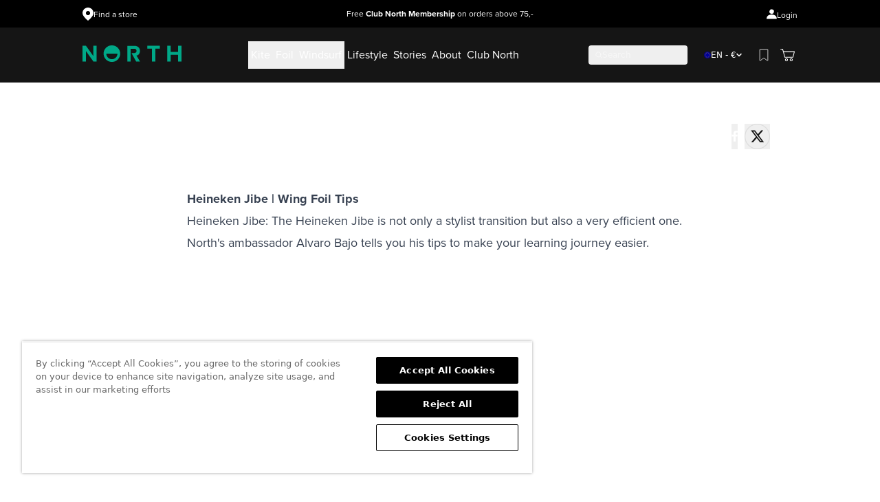

--- FILE ---
content_type: text/html; charset=utf-8
request_url: https://northactionsports.com/blogs/all/heineken-jibe-wing-foil-tips
body_size: 52563
content:
<!doctype html>
<html class='no-js' lang='en'>
  <head>
    <meta name='google-site-verification' content='iZmpPZma35WJj0Nkld3cZs6b6ID3SJBRDw4BACxMums'>
    <meta name='facebook-domain-verification' content='ghvp3gijwldu7tde8vr3iimatltjki'>
    <meta charset='utf-8'>
    <meta http-equiv='X-UA-Compatible' content='IE=edge'>
    <meta name='viewport' content='width=device-width,initial-scale=1'><link rel='canonical' href='https://northactionsports.com/blogs/all/heineken-jibe-wing-foil-tips'><link href="//northactionsports.com/cdn/shop/t/35/assets/index.css?v=133566735729021486631769093678" as="style" rel="preload"><link rel='preconnect' href='https://cdn.shopify.com' crossorigin><!-- Google Tag Manager -->
      <script>
        (function (w, d, s, l, i) {
          w[l] = w[l] || [];
          w[l].push({ 'gtm.start': new Date().getTime(), event: 'gtm.js' });
          var f = d.getElementsByTagName(s)[0],
            j = d.createElement(s),
            dl = l != 'dataLayer' ? '&l=' + l : '';
          j.async = true;
          j.src = 'https://www.googletagmanager.com/gtm.js?id=' + i + dl;
          f.parentNode.insertBefore(j, f);
        })(window, document, 'script', 'dataLayer', 'GTM-N2BTZJL');
      </script>
      <!-- End Google Tag Manager --><link
        rel='icon'
        type='image/png'
        href='//northactionsports.com/cdn/shop/files/NAG_FAVICON.svg?crop=center&height=32&v=1744879847&width=32'
      ><title>Heineken Jibe | Wing Foil Tips</title>

<meta property='og:site_name' content='North Actionsports'>
<meta property='og:url' content='https://northactionsports.com/blogs/all/heineken-jibe-wing-foil-tips'>
<meta property='og:title' content='Heineken Jibe | Wing Foil Tips'>
<meta property='og:type' content='article'>
<meta property='og:description' content='Heineken Jibe: The Heineken Jibe is not only a stylist transition but also a very efficient one. North&#39;s ambassador Alvaro Bajo tells you his tips to make your learning journey easier. Hi! I’m Alvaro Bajo, Madrileño living by the sea in A Coruña (Spain). After having practiced literally all water sports, I began my win'><meta property='og:image' content='http://northactionsports.com/cdn/shop/articles/Cover_-_Heineken_Jibe_4e62a622-45f7-4f5e-90c3-7a4a876551b2.jpg?v=1741775512&width=1024'>
  <meta property='og:image:secure_url' content='https://northactionsports.com/cdn/shop/articles/Cover_-_Heineken_Jibe_4e62a622-45f7-4f5e-90c3-7a4a876551b2.jpg?v=1741775512&width=1024'>
  <meta property='og:image:width' content='1200'>
  <meta property='og:image:height' content='1200'><meta name='twitter:card' content='summary_large_image'>
<meta name='twitter:title' content='Heineken Jibe | Wing Foil Tips'>
<meta name='twitter:description' content='Heineken Jibe: The Heineken Jibe is not only a stylist transition but also a very efficient one. North&#39;s ambassador Alvaro Bajo tells you his tips to make your learning journey easier. Hi! I’m Alvaro Bajo, Madrileño living by the sea in A Coruña (Spain). After having practiced literally all water sports, I began my win'>

<meta name='theme-color' content='#00000' media='(prefers-color-scheme: light)'>
<meta name='theme-color' content='#00000' media='(prefers-color-scheme: dark)'>
<script type='application/ld+json'>
    {
      "@context": "https://schema.org",
      "@type": "Article",
      "headline": "Heineken Jibe | Wing Foil Tips",
      "description": "Heineken Jibe: The Heineken Jibe is not only a stylist transition but also a very efficient one. North&#39;s ambassador Alvaro Bajo tells you his tips to make yo...",
      "image": "articles/Cover_-_Heineken_Jibe_4e62a622-45f7-4f5e-90c3-7a4a876551b2.jpg",
      "author": {
        "@type": "Organization",
        "name": "North Actionsports"
      },
      "datePublished": "2024-03-29 10:26:32 +0100",
      "dateModified": "2025-03-12 11:31:52 +0100",
      "mainEntityOfPage": {
        "@type": "WebPage",
        "@id": "https://northactionsports.com/blogs/all/heineken-jibe-wing-foil-tips"
      },
      "publisher": {
        "@type": "Organization",
        "name": "North Actionsports",
        "logo": {
          "@type": "ImageObject",
          "url": "https://northactionsports.com/assets/logo.png"
        }
      },
      "articleSection": "alvaro",
      "keywords": "alvaro, Reviews",
      "isPartOf": {
        "@type": "Blog",
        "name": "All",
        "url": "/blogs/all"
      }
    }
  </script><script type='application/ld+json'>
  {
    "@context": "https://schema.org",
    "@type": "Organization",
    "name": "North Actionsports",
    "url": "https://northactionsports.com/blogs/all/heineken-jibe-wing-foil-tips",
    "logo": {
      "@type": "ImageObject",
      "url": "https://northactionsports.com/assets/logo.png"
    },
    "sameAs": ["/pages/facebook","/pages/instagram","/pages/youtube","/pages/tiktok"],"contactPoint": {
      "@type": "ContactPoint","telephone": "+31714034411","contactType": "customer service","email": "noreply@northactionsports.com","areaServed": {
        "@type": "Country",
        "name": "Netherlands"
      },
      "availableLanguage": "English"
    },"foundingDate": "1981",
    "address": {
      "@type": "PostalAddress",
      "addressCountry": "NL",
      "addressLocality": "Amsterdam"
    }
  }
</script>

<script type='application/ld+json'>
    {
      "@context": "https://schema.org",
      "@type": "WebSite",
      "name": "North Actionsports",
      "url": "https://northactionsports.com"
    }
  </script>

<link href="//northactionsports.com/cdn/shop/t/35/assets/index.css?v=133566735729021486631769093678" rel="stylesheet" type="text/css" media="all" />
<script>
  window.Phill = {
    theme: {
      strings: {
        product: {
          add_to_cart: "Add to cart",
          adding_to_cart: "Adding to cart",
          added_to_cart: "Added to cart",
          sold_out: "Out of stock!",
          unavailable: "Unavailable",
          color: "COLOR:",
          size: "SIZE:",
          show_more: "show more",
          show_less: "show less",
        },
        cart: {
          size: "Size:",
          remove: "Remove",
          quantity: "Quantity",
          empty: "You cart is empty",
          accessibility: {
            item_added: "{{ quantity }} {{ product_title }} added to cart. Cart now contains {{ total_items }} items",
            item_removed: "Removed {{ quantity }} {{ product_title }} from cart",
            quantity_updated: "Quantity updated to {{ quantity }} for {{ product_title }}",
            cart_empty: "Your cart is now empty",
            cart_updated: "Cart updated"
          }
        },
        newsletter: {
         error_banner: "PLEASE ENTER A VALID EMAIL",
         error_banner_events: "PLEASE ENTER A VALID EMAIL AND AGREE TO OUR TERMS",
         already_subscribed: "YOU ARE ALREADY SUBSCRIBED",
         accessibility: {
           submitting: "Submitting email subscription",
           success: "Successfully subscribed to newsletter! Thank you for joining",
           invalid_email: "Please enter a valid email address",
           already_subscribed: "You are already subscribed to our newsletter"
         }
        },
        header: {
          "menu": "MENU",
          "close": "CLOSE"
        },
        event: {
          "get_ticket": "Join event"
        },
        partner_discount: {
          "invalid_code_error": "Invalid code",
          "no_code_error": "Please enter a code"
        },
        search: {
          "search_results": "Search results",
          accessibility: {
            results_loaded: "{{ total_results }} search results found for {{ search_term }}",
            no_results_found: "No search results found for {{ search_term }}",
            suggestions_loaded: "Translation missing: en.general.search.accessibility.suggestions_loaded"
          }
        }
      },
      links: {
        
        asset: "//northactionsports.com/cdn/shop/t/35/assets/XXX.XXX?v=79604",
        
        file: "//northactionsports.com/cdn/shop/files/XXX.XXX?v=79604",
      },
      collection: {
        defautSortBy:null,
      },
    },
    scripts: {
      bloomreach_weblayer_id: "",
      tag_manager: "GTM-N2BTZJL",
      google_optimize: "",
      current_store: "north-kiteboarding",
      contact_widget_id: "80000008090",
      pdp_contact_widget_id: "80000009895",
      store_locator_page: "store-locator",
      onetrust: "018ea337-b9e8-7345-b5bd-9101a4a04a06",
      easy_size:false,
    },
    de_market_redirect:false,
    routes: {
      cart: "/cart",
      cartAdd: "/cart/add",
      cartChange: "/cart/change",
      cartUpdate: "/cart/update",
      cartClear: "/cart/clear",
      search: "/search",
      root: "/",
    },
    max_stock_message_visibility: 3,
    domain: "northkb-store.myshopify.com",
    page_type: "article",
    pageType: "article",
    money_format: "€{{amount_with_comma_separator}}",
    money_separator: ".",
    locale: {"shop_locale":{"locale":"en","enabled":true,"primary":true,"published":true}},
    design_mode: false,
    club_member: false,
    geolocation_country_codes: "AC,AD,AE,AF,AG,AI,AL,AM,AN,AO,AR,AU,AW,AX,AZ,BA,BB,BD,BF,BH,BI,BJ,BL,BM,BN,BO,BQ,BR,BS,BT,BV,BW,BY,BZ,CC,CD,CF,CG,CH,CI,CK,CL,CM,CN,CO,CR,CU,CV,CW,CX,DJ,DM,DO,DZ,EC,EG,EH,ER,ET,FJ,FK,FO,GA,GD,GE,GF,GG,GH,GI,GL,GM,GN,GP,GQ,GS,GT,GW,GY,HK,HM,HN,HT,ID,IL,IM,IN,IO,IQ,IR,IS,IT,JE,JM,JO,JP,KE,KG,KH,KI,KM,KN,KP,KR,KW,KY,KZ,LA,LB,LC,LI,LK,LR,LS,LY,MA,MC,MD,ME,MF,MG,MK,ML,MM,MN,MO,MQ,MR,MS,MU,MV,MW,MX,MY,MZ,NA,NC,NE,NF,NG,NI,NO,NP,NR,NU,NZ,OM,PA,PE,PF,PG,PH,PK,PM,PN,PS,PY,QA,RE,RS,RU,RW,SA,SB,SC,SD,SG,SH,SI,SJ,SM,SN,SO,SR,SS,ST,SV,SX,SY,SZ,TA,TC,TD,TF,TG,TH,TJ,TK,TL,TM,TN,TO,TR,TT,TV,TW,TZ,UA,UG,UM,UY,UZ,VA,VC,VE,VG,VN,VU,WF,WS,XK,YE,YT,ZA,ZM,ZW,ZZ",
    current_market: "EU",
    customer: {
      
      wishlist: {
      apiUrl: "https:\/\/nasg-serverless-functions.vercel.app\/api\/wishlist",
      
        metafield: null,
      
    }
    }}
</script>
<!-- EXPONEA start -->
      <script>
        !function(e,n,t,i,o,r){function a(e){if("number"!=typeof e)return e;var n=new Date;return new Date(n.getTime()+1e3*e)}var c=4e3,s="xnpe_async_hide";function p(e){return e.reduce((function(e,n){return e[n]=function(){e._.push([n.toString(),arguments])},e}),{_:[]})}function m(e,n,t){var i=t.createElement(n);i.src=e;var o=t.getElementsByTagName(n)[0];return o.parentNode.insertBefore(i,o),i}function u(e){return"[object Date]"===Object.prototype.toString.call(e)}r.target=r.target||"https://api.exponea.com",r.file_path=r.file_path||r.target+"/js/exponea.min.js",o[n]=p(["anonymize","initialize","identify","getSegments","update","track","trackLink","trackEnhancedEcommerce","getHtml","showHtml","showBanner","showWebLayer","ping","getAbTest","loadDependency","getRecommendation","reloadWebLayers","_preInitialize"]),o[n].notifications=p(["isAvailable","isSubscribed","subscribe","unsubscribe"]),o[n]["snippetVersion"]="v2.5.0",function(e,n,t){e[n]["_"+t]={},e[n]["_"+t].nowFn=Date.now,e[n]["_"+t].snippetStartTime=e[n]["_"+t].nowFn()}(o,n,"performance"),function(e,n,t,i,o,r){e[o]={sdk:e[i],sdkObjectName:i,skipExperiments:!!t.new_experiments,sign:t.token+"/"+(r.exec(n.cookie)||["","new"])[1],path:t.target}}(o,e,r,n,i,RegExp("__exponea_etc__"+"=([\\w-]+)")),function(e,n,t){m(e.file_path,n,t)}(r,t,e),function(e,n,t,i,o,r,p){if(e.new_experiments){!0===e.new_experiments&&(e.new_experiments={});var l,f=e.new_experiments.hide_class||s,_=e.new_experiments.timeout||c,d=encodeURIComponent(r.location.href.split("#")[0]);e.cookies&&e.cookies.expires&&("number"==typeof e.cookies.expires||u(e.cookies.expires)?l=a(e.cookies.expires):e.cookies.expires.tracking&&("number"==typeof e.cookies.expires.tracking||u(e.cookies.expires.tracking))&&(l=a(e.cookies.expires.tracking))),l&&l<new Date&&(l=void 0);var x=e.target+"/webxp/"+n+"/"+r[t].sign+"/modifications.min.js?http-referer="+d+"&timeout="+_+"ms"+(l?"&cookie-expires="+Math.floor(l.getTime()/1e3):"");"sync"===e.new_experiments.mode&&r.localStorage.getItem("__exponea__sync_modifications__")?function(e,n,t,i,o){t[o][n]="<"+n+' src="'+e+'"></'+n+">",i.writeln(t[o][n]),i.writeln("<"+n+">!"+o+".init && document.writeln("+o+"."+n+'.replace("/'+n+'/", "/'+n+'-async/").replace("><", " async><"))</'+n+">")}(x,n,r,p,t):function(e,n,t,i,o,r,a,c){r.documentElement.classList.add(e);var s=m(t,i,r);function p(){o[c].init||m(t.replace("/"+i+"/","/"+i+"-async/"),i,r)}function u(){r.documentElement.classList.remove(e)}s.onload=p,s.onerror=p,o.setTimeout(u,n),o[a]._revealPage=u}(f,_,x,n,r,p,o,t)}}(r,t,i,0,n,o,e),function(e,n,t){var i;(null===(i=t.experimental)||void 0===i?void 0:i.non_personalized_weblayers)&&e[n]._preInitialize(t),e[n].start=function(i){i&&Object.keys(i).forEach((function(e){return t[e]=i[e]})),e[n].initialize(t)}}(o,n,r)}(document,"exponea","script","webxpClient",window,{
              target: "https://api.exponea.com",
              token: "e34aa4f2-1569-11ec-a28e-8ee861c65177"
          });

        function getCookie(cname) {
            var name = cname + "=";
            var ca = document.cookie.split(';');
            for (var i = 0; i < ca.length; i++) {
                var c = ca[i];
                while (c.charAt(0) == ' ') {
                    c = c.substring(1);
                }
                if (c.indexOf(name) == 0) {
                    return c.substring(name.length, c.length);
                }
            }
            return undefined;
        }
        var customer = {};
        var cart_id = getCookie('cart'); //default Shopify cookie name is "cart"
        if (cart_id) customer.cart_id = cart_id;
        

        var optConsent = getCookie('OptanonConsent');
        const getQuerystring =(data) =>{
            let output={}
            if (data){
                var listQueries = data.split("&");
                for(var query in listQueries) {
                  if (listQueries.hasOwnProperty(query)) {
                      var queryPair = listQueries[query].split('=');
                      output[queryPair[0]] = decodeURIComponent(queryPair[1] || "");
                  }
                }
            }
            return output;
        };


        exponea.start({
            "customer": customer,
            "track": {
              "default_properties": { "domain": "northkb-store.myshopify.com" } 
            }
        });
      </script>
      <meta name='description' content='Heineken Jibe: The Heineken Jibe is not only a stylist transition but also a very efficient one. North&#39;s ambassador Alvaro Bajo tells you his tips to make your learning journey easier. Hi! I’m Alvaro Bajo, Madrileño living by the sea in A Coruña (Spain). After having practiced literally all water sports, I began my win'>
    


    <script>window.performance && window.performance.mark && window.performance.mark('shopify.content_for_header.start');</script><meta name="facebook-domain-verification" content="jd46s7q1g1ppfo96x1bvstdhs43r6d">
<meta id="shopify-digital-wallet" name="shopify-digital-wallet" content="/58685653164/digital_wallets/dialog">
<meta name="shopify-checkout-api-token" content="eaa958490206c30e11f8d323292983d2">
<meta id="in-context-paypal-metadata" data-shop-id="58685653164" data-venmo-supported="false" data-environment="production" data-locale="en_US" data-paypal-v4="true" data-currency="EUR">
<link rel="alternate" type="application/atom+xml" title="Feed" href="/blogs/all.atom" />
<script async="async" src="/checkouts/internal/preloads.js?locale=en-NL"></script>
<link rel="preconnect" href="https://shop.app" crossorigin="anonymous">
<script async="async" src="https://shop.app/checkouts/internal/preloads.js?locale=en-NL&shop_id=58685653164" crossorigin="anonymous"></script>
<script id="apple-pay-shop-capabilities" type="application/json">{"shopId":58685653164,"countryCode":"NL","currencyCode":"EUR","merchantCapabilities":["supports3DS"],"merchantId":"gid:\/\/shopify\/Shop\/58685653164","merchantName":"North Actionsports","requiredBillingContactFields":["postalAddress","email","phone"],"requiredShippingContactFields":["postalAddress","email","phone"],"shippingType":"shipping","supportedNetworks":["visa","maestro","masterCard","amex"],"total":{"type":"pending","label":"North Actionsports","amount":"1.00"},"shopifyPaymentsEnabled":true,"supportsSubscriptions":true}</script>
<script id="shopify-features" type="application/json">{"accessToken":"eaa958490206c30e11f8d323292983d2","betas":["rich-media-storefront-analytics"],"domain":"northactionsports.com","predictiveSearch":true,"shopId":58685653164,"locale":"en"}</script>
<script>var Shopify = Shopify || {};
Shopify.shop = "northkb-store.myshopify.com";
Shopify.locale = "en";
Shopify.currency = {"active":"EUR","rate":"1.0"};
Shopify.country = "NL";
Shopify.theme = {"name":"north-kiteboarding-live","id":129644101804,"schema_name":"Dawn","schema_version":"1.0.0","theme_store_id":null,"role":"main"};
Shopify.theme.handle = "null";
Shopify.theme.style = {"id":null,"handle":null};
Shopify.cdnHost = "northactionsports.com/cdn";
Shopify.routes = Shopify.routes || {};
Shopify.routes.root = "/";</script>
<script type="module">!function(o){(o.Shopify=o.Shopify||{}).modules=!0}(window);</script>
<script>!function(o){function n(){var o=[];function n(){o.push(Array.prototype.slice.apply(arguments))}return n.q=o,n}var t=o.Shopify=o.Shopify||{};t.loadFeatures=n(),t.autoloadFeatures=n()}(window);</script>
<script>
  window.ShopifyPay = window.ShopifyPay || {};
  window.ShopifyPay.apiHost = "shop.app\/pay";
  window.ShopifyPay.redirectState = null;
</script>
<script id="shop-js-analytics" type="application/json">{"pageType":"article"}</script>
<script defer="defer" async type="module" src="//northactionsports.com/cdn/shopifycloud/shop-js/modules/v2/client.init-shop-cart-sync_BN7fPSNr.en.esm.js"></script>
<script defer="defer" async type="module" src="//northactionsports.com/cdn/shopifycloud/shop-js/modules/v2/chunk.common_Cbph3Kss.esm.js"></script>
<script defer="defer" async type="module" src="//northactionsports.com/cdn/shopifycloud/shop-js/modules/v2/chunk.modal_DKumMAJ1.esm.js"></script>
<script type="module">
  await import("//northactionsports.com/cdn/shopifycloud/shop-js/modules/v2/client.init-shop-cart-sync_BN7fPSNr.en.esm.js");
await import("//northactionsports.com/cdn/shopifycloud/shop-js/modules/v2/chunk.common_Cbph3Kss.esm.js");
await import("//northactionsports.com/cdn/shopifycloud/shop-js/modules/v2/chunk.modal_DKumMAJ1.esm.js");

  window.Shopify.SignInWithShop?.initShopCartSync?.({"fedCMEnabled":true,"windoidEnabled":true});

</script>
<script>
  window.Shopify = window.Shopify || {};
  if (!window.Shopify.featureAssets) window.Shopify.featureAssets = {};
  window.Shopify.featureAssets['shop-js'] = {"shop-cart-sync":["modules/v2/client.shop-cart-sync_CJVUk8Jm.en.esm.js","modules/v2/chunk.common_Cbph3Kss.esm.js","modules/v2/chunk.modal_DKumMAJ1.esm.js"],"init-fed-cm":["modules/v2/client.init-fed-cm_7Fvt41F4.en.esm.js","modules/v2/chunk.common_Cbph3Kss.esm.js","modules/v2/chunk.modal_DKumMAJ1.esm.js"],"init-shop-email-lookup-coordinator":["modules/v2/client.init-shop-email-lookup-coordinator_Cc088_bR.en.esm.js","modules/v2/chunk.common_Cbph3Kss.esm.js","modules/v2/chunk.modal_DKumMAJ1.esm.js"],"init-windoid":["modules/v2/client.init-windoid_hPopwJRj.en.esm.js","modules/v2/chunk.common_Cbph3Kss.esm.js","modules/v2/chunk.modal_DKumMAJ1.esm.js"],"shop-button":["modules/v2/client.shop-button_B0jaPSNF.en.esm.js","modules/v2/chunk.common_Cbph3Kss.esm.js","modules/v2/chunk.modal_DKumMAJ1.esm.js"],"shop-cash-offers":["modules/v2/client.shop-cash-offers_DPIskqss.en.esm.js","modules/v2/chunk.common_Cbph3Kss.esm.js","modules/v2/chunk.modal_DKumMAJ1.esm.js"],"shop-toast-manager":["modules/v2/client.shop-toast-manager_CK7RT69O.en.esm.js","modules/v2/chunk.common_Cbph3Kss.esm.js","modules/v2/chunk.modal_DKumMAJ1.esm.js"],"init-shop-cart-sync":["modules/v2/client.init-shop-cart-sync_BN7fPSNr.en.esm.js","modules/v2/chunk.common_Cbph3Kss.esm.js","modules/v2/chunk.modal_DKumMAJ1.esm.js"],"init-customer-accounts-sign-up":["modules/v2/client.init-customer-accounts-sign-up_CfPf4CXf.en.esm.js","modules/v2/client.shop-login-button_DeIztwXF.en.esm.js","modules/v2/chunk.common_Cbph3Kss.esm.js","modules/v2/chunk.modal_DKumMAJ1.esm.js"],"pay-button":["modules/v2/client.pay-button_CgIwFSYN.en.esm.js","modules/v2/chunk.common_Cbph3Kss.esm.js","modules/v2/chunk.modal_DKumMAJ1.esm.js"],"init-customer-accounts":["modules/v2/client.init-customer-accounts_DQ3x16JI.en.esm.js","modules/v2/client.shop-login-button_DeIztwXF.en.esm.js","modules/v2/chunk.common_Cbph3Kss.esm.js","modules/v2/chunk.modal_DKumMAJ1.esm.js"],"avatar":["modules/v2/client.avatar_BTnouDA3.en.esm.js"],"init-shop-for-new-customer-accounts":["modules/v2/client.init-shop-for-new-customer-accounts_CsZy_esa.en.esm.js","modules/v2/client.shop-login-button_DeIztwXF.en.esm.js","modules/v2/chunk.common_Cbph3Kss.esm.js","modules/v2/chunk.modal_DKumMAJ1.esm.js"],"shop-follow-button":["modules/v2/client.shop-follow-button_BRMJjgGd.en.esm.js","modules/v2/chunk.common_Cbph3Kss.esm.js","modules/v2/chunk.modal_DKumMAJ1.esm.js"],"checkout-modal":["modules/v2/client.checkout-modal_B9Drz_yf.en.esm.js","modules/v2/chunk.common_Cbph3Kss.esm.js","modules/v2/chunk.modal_DKumMAJ1.esm.js"],"shop-login-button":["modules/v2/client.shop-login-button_DeIztwXF.en.esm.js","modules/v2/chunk.common_Cbph3Kss.esm.js","modules/v2/chunk.modal_DKumMAJ1.esm.js"],"lead-capture":["modules/v2/client.lead-capture_DXYzFM3R.en.esm.js","modules/v2/chunk.common_Cbph3Kss.esm.js","modules/v2/chunk.modal_DKumMAJ1.esm.js"],"shop-login":["modules/v2/client.shop-login_CA5pJqmO.en.esm.js","modules/v2/chunk.common_Cbph3Kss.esm.js","modules/v2/chunk.modal_DKumMAJ1.esm.js"],"payment-terms":["modules/v2/client.payment-terms_BxzfvcZJ.en.esm.js","modules/v2/chunk.common_Cbph3Kss.esm.js","modules/v2/chunk.modal_DKumMAJ1.esm.js"]};
</script>
<script>(function() {
  var isLoaded = false;
  function asyncLoad() {
    if (isLoaded) return;
    isLoaded = true;
    var urls = ["\/\/swymv3premium-01.azureedge.net\/code\/swym-shopify.js?shop=northkb-store.myshopify.com","\/\/swymv3premium-01.azureedge.net\/code\/swym-shopify.js?shop=northkb-store.myshopify.com","https:\/\/shy.elfsight.com\/p\/platform.js?shop=northkb-store.myshopify.com","https:\/\/swymv3premium-01.azureedge.net\/code\/swym-shopify.js?shop=northkb-store.myshopify.com","https:\/\/swymv3premium-01.azureedge.net\/code\/swym-shopify.js?shop=northkb-store.myshopify.com","https:\/\/tools.luckyorange.com\/core\/lo.js?site-id=53bec4b6\u0026shop=northkb-store.myshopify.com","https:\/\/app.octaneai.com\/782huncdi5tf4410\/shopify.js?x=DxGp8vfN15AAoSo5\u0026shop=northkb-store.myshopify.com","https:\/\/s3.eu-west-1.amazonaws.com\/production-klarna-il-shopify-osm\/d3bc5d6366701989e2db5a93793900883f2d31a6\/northkb-store.myshopify.com-1769098726751.js?shop=northkb-store.myshopify.com"];
    for (var i = 0; i < urls.length; i++) {
      var s = document.createElement('script');
      s.type = 'text/javascript';
      s.async = true;
      s.src = urls[i];
      var x = document.getElementsByTagName('script')[0];
      x.parentNode.insertBefore(s, x);
    }
  };
  if(window.attachEvent) {
    window.attachEvent('onload', asyncLoad);
  } else {
    window.addEventListener('load', asyncLoad, false);
  }
})();</script>
<script id="__st">var __st={"a":58685653164,"offset":3600,"reqid":"769f0fb2-002b-46ac-92f3-3f8931fa6215-1769730704","pageurl":"northactionsports.com\/blogs\/all\/heineken-jibe-wing-foil-tips","s":"articles-608352108885","u":"aef0d09f6ca7","p":"article","rtyp":"article","rid":608352108885};</script>
<script>window.ShopifyPaypalV4VisibilityTracking = true;</script>
<script id="captcha-bootstrap">!function(){'use strict';const t='contact',e='account',n='new_comment',o=[[t,t],['blogs',n],['comments',n],[t,'customer']],c=[[e,'customer_login'],[e,'guest_login'],[e,'recover_customer_password'],[e,'create_customer']],r=t=>t.map((([t,e])=>`form[action*='/${t}']:not([data-nocaptcha='true']) input[name='form_type'][value='${e}']`)).join(','),a=t=>()=>t?[...document.querySelectorAll(t)].map((t=>t.form)):[];function s(){const t=[...o],e=r(t);return a(e)}const i='password',u='form_key',d=['recaptcha-v3-token','g-recaptcha-response','h-captcha-response',i],f=()=>{try{return window.sessionStorage}catch{return}},m='__shopify_v',_=t=>t.elements[u];function p(t,e,n=!1){try{const o=window.sessionStorage,c=JSON.parse(o.getItem(e)),{data:r}=function(t){const{data:e,action:n}=t;return t[m]||n?{data:e,action:n}:{data:t,action:n}}(c);for(const[e,n]of Object.entries(r))t.elements[e]&&(t.elements[e].value=n);n&&o.removeItem(e)}catch(o){console.error('form repopulation failed',{error:o})}}const l='form_type',E='cptcha';function T(t){t.dataset[E]=!0}const w=window,h=w.document,L='Shopify',v='ce_forms',y='captcha';let A=!1;((t,e)=>{const n=(g='f06e6c50-85a8-45c8-87d0-21a2b65856fe',I='https://cdn.shopify.com/shopifycloud/storefront-forms-hcaptcha/ce_storefront_forms_captcha_hcaptcha.v1.5.2.iife.js',D={infoText:'Protected by hCaptcha',privacyText:'Privacy',termsText:'Terms'},(t,e,n)=>{const o=w[L][v],c=o.bindForm;if(c)return c(t,g,e,D).then(n);var r;o.q.push([[t,g,e,D],n]),r=I,A||(h.body.append(Object.assign(h.createElement('script'),{id:'captcha-provider',async:!0,src:r})),A=!0)});var g,I,D;w[L]=w[L]||{},w[L][v]=w[L][v]||{},w[L][v].q=[],w[L][y]=w[L][y]||{},w[L][y].protect=function(t,e){n(t,void 0,e),T(t)},Object.freeze(w[L][y]),function(t,e,n,w,h,L){const[v,y,A,g]=function(t,e,n){const i=e?o:[],u=t?c:[],d=[...i,...u],f=r(d),m=r(i),_=r(d.filter((([t,e])=>n.includes(e))));return[a(f),a(m),a(_),s()]}(w,h,L),I=t=>{const e=t.target;return e instanceof HTMLFormElement?e:e&&e.form},D=t=>v().includes(t);t.addEventListener('submit',(t=>{const e=I(t);if(!e)return;const n=D(e)&&!e.dataset.hcaptchaBound&&!e.dataset.recaptchaBound,o=_(e),c=g().includes(e)&&(!o||!o.value);(n||c)&&t.preventDefault(),c&&!n&&(function(t){try{if(!f())return;!function(t){const e=f();if(!e)return;const n=_(t);if(!n)return;const o=n.value;o&&e.removeItem(o)}(t);const e=Array.from(Array(32),(()=>Math.random().toString(36)[2])).join('');!function(t,e){_(t)||t.append(Object.assign(document.createElement('input'),{type:'hidden',name:u})),t.elements[u].value=e}(t,e),function(t,e){const n=f();if(!n)return;const o=[...t.querySelectorAll(`input[type='${i}']`)].map((({name:t})=>t)),c=[...d,...o],r={};for(const[a,s]of new FormData(t).entries())c.includes(a)||(r[a]=s);n.setItem(e,JSON.stringify({[m]:1,action:t.action,data:r}))}(t,e)}catch(e){console.error('failed to persist form',e)}}(e),e.submit())}));const S=(t,e)=>{t&&!t.dataset[E]&&(n(t,e.some((e=>e===t))),T(t))};for(const o of['focusin','change'])t.addEventListener(o,(t=>{const e=I(t);D(e)&&S(e,y())}));const B=e.get('form_key'),M=e.get(l),P=B&&M;t.addEventListener('DOMContentLoaded',(()=>{const t=y();if(P)for(const e of t)e.elements[l].value===M&&p(e,B);[...new Set([...A(),...v().filter((t=>'true'===t.dataset.shopifyCaptcha))])].forEach((e=>S(e,t)))}))}(h,new URLSearchParams(w.location.search),n,t,e,['guest_login'])})(!1,!0)}();</script>
<script integrity="sha256-4kQ18oKyAcykRKYeNunJcIwy7WH5gtpwJnB7kiuLZ1E=" data-source-attribution="shopify.loadfeatures" defer="defer" src="//northactionsports.com/cdn/shopifycloud/storefront/assets/storefront/load_feature-a0a9edcb.js" crossorigin="anonymous"></script>
<script crossorigin="anonymous" defer="defer" src="//northactionsports.com/cdn/shopifycloud/storefront/assets/shopify_pay/storefront-65b4c6d7.js?v=20250812"></script>
<script data-source-attribution="shopify.dynamic_checkout.dynamic.init">var Shopify=Shopify||{};Shopify.PaymentButton=Shopify.PaymentButton||{isStorefrontPortableWallets:!0,init:function(){window.Shopify.PaymentButton.init=function(){};var t=document.createElement("script");t.src="https://northactionsports.com/cdn/shopifycloud/portable-wallets/latest/portable-wallets.en.js",t.type="module",document.head.appendChild(t)}};
</script>
<script data-source-attribution="shopify.dynamic_checkout.buyer_consent">
  function portableWalletsHideBuyerConsent(e){var t=document.getElementById("shopify-buyer-consent"),n=document.getElementById("shopify-subscription-policy-button");t&&n&&(t.classList.add("hidden"),t.setAttribute("aria-hidden","true"),n.removeEventListener("click",e))}function portableWalletsShowBuyerConsent(e){var t=document.getElementById("shopify-buyer-consent"),n=document.getElementById("shopify-subscription-policy-button");t&&n&&(t.classList.remove("hidden"),t.removeAttribute("aria-hidden"),n.addEventListener("click",e))}window.Shopify?.PaymentButton&&(window.Shopify.PaymentButton.hideBuyerConsent=portableWalletsHideBuyerConsent,window.Shopify.PaymentButton.showBuyerConsent=portableWalletsShowBuyerConsent);
</script>
<script data-source-attribution="shopify.dynamic_checkout.cart.bootstrap">document.addEventListener("DOMContentLoaded",(function(){function t(){return document.querySelector("shopify-accelerated-checkout-cart, shopify-accelerated-checkout")}if(t())Shopify.PaymentButton.init();else{new MutationObserver((function(e,n){t()&&(Shopify.PaymentButton.init(),n.disconnect())})).observe(document.body,{childList:!0,subtree:!0})}}));
</script>
<link id="shopify-accelerated-checkout-styles" rel="stylesheet" media="screen" href="https://northactionsports.com/cdn/shopifycloud/portable-wallets/latest/accelerated-checkout-backwards-compat.css" crossorigin="anonymous">
<style id="shopify-accelerated-checkout-cart">
        #shopify-buyer-consent {
  margin-top: 1em;
  display: inline-block;
  width: 100%;
}

#shopify-buyer-consent.hidden {
  display: none;
}

#shopify-subscription-policy-button {
  background: none;
  border: none;
  padding: 0;
  text-decoration: underline;
  font-size: inherit;
  cursor: pointer;
}

#shopify-subscription-policy-button::before {
  box-shadow: none;
}

      </style>

<script>window.performance && window.performance.mark && window.performance.mark('shopify.content_for_header.end');</script>
  <!-- BEGIN app block: shopify://apps/klaviyo-email-marketing-sms/blocks/klaviyo-onsite-embed/2632fe16-c075-4321-a88b-50b567f42507 -->












  <script async src="https://static.klaviyo.com/onsite/js/TG3ceW/klaviyo.js?company_id=TG3ceW"></script>
  <script>!function(){if(!window.klaviyo){window._klOnsite=window._klOnsite||[];try{window.klaviyo=new Proxy({},{get:function(n,i){return"push"===i?function(){var n;(n=window._klOnsite).push.apply(n,arguments)}:function(){for(var n=arguments.length,o=new Array(n),w=0;w<n;w++)o[w]=arguments[w];var t="function"==typeof o[o.length-1]?o.pop():void 0,e=new Promise((function(n){window._klOnsite.push([i].concat(o,[function(i){t&&t(i),n(i)}]))}));return e}}})}catch(n){window.klaviyo=window.klaviyo||[],window.klaviyo.push=function(){var n;(n=window._klOnsite).push.apply(n,arguments)}}}}();</script>

  




  <script>
    window.klaviyoReviewsProductDesignMode = false
  </script>







<!-- END app block --><link href="https://monorail-edge.shopifysvc.com" rel="dns-prefetch">
<script>(function(){if ("sendBeacon" in navigator && "performance" in window) {try {var session_token_from_headers = performance.getEntriesByType('navigation')[0].serverTiming.find(x => x.name == '_s').description;} catch {var session_token_from_headers = undefined;}var session_cookie_matches = document.cookie.match(/_shopify_s=([^;]*)/);var session_token_from_cookie = session_cookie_matches && session_cookie_matches.length === 2 ? session_cookie_matches[1] : "";var session_token = session_token_from_headers || session_token_from_cookie || "";function handle_abandonment_event(e) {var entries = performance.getEntries().filter(function(entry) {return /monorail-edge.shopifysvc.com/.test(entry.name);});if (!window.abandonment_tracked && entries.length === 0) {window.abandonment_tracked = true;var currentMs = Date.now();var navigation_start = performance.timing.navigationStart;var payload = {shop_id: 58685653164,url: window.location.href,navigation_start,duration: currentMs - navigation_start,session_token,page_type: "article"};window.navigator.sendBeacon("https://monorail-edge.shopifysvc.com/v1/produce", JSON.stringify({schema_id: "online_store_buyer_site_abandonment/1.1",payload: payload,metadata: {event_created_at_ms: currentMs,event_sent_at_ms: currentMs}}));}}window.addEventListener('pagehide', handle_abandonment_event);}}());</script>
<script id="web-pixels-manager-setup">(function e(e,d,r,n,o){if(void 0===o&&(o={}),!Boolean(null===(a=null===(i=window.Shopify)||void 0===i?void 0:i.analytics)||void 0===a?void 0:a.replayQueue)){var i,a;window.Shopify=window.Shopify||{};var t=window.Shopify;t.analytics=t.analytics||{};var s=t.analytics;s.replayQueue=[],s.publish=function(e,d,r){return s.replayQueue.push([e,d,r]),!0};try{self.performance.mark("wpm:start")}catch(e){}var l=function(){var e={modern:/Edge?\/(1{2}[4-9]|1[2-9]\d|[2-9]\d{2}|\d{4,})\.\d+(\.\d+|)|Firefox\/(1{2}[4-9]|1[2-9]\d|[2-9]\d{2}|\d{4,})\.\d+(\.\d+|)|Chrom(ium|e)\/(9{2}|\d{3,})\.\d+(\.\d+|)|(Maci|X1{2}).+ Version\/(15\.\d+|(1[6-9]|[2-9]\d|\d{3,})\.\d+)([,.]\d+|)( \(\w+\)|)( Mobile\/\w+|) Safari\/|Chrome.+OPR\/(9{2}|\d{3,})\.\d+\.\d+|(CPU[ +]OS|iPhone[ +]OS|CPU[ +]iPhone|CPU IPhone OS|CPU iPad OS)[ +]+(15[._]\d+|(1[6-9]|[2-9]\d|\d{3,})[._]\d+)([._]\d+|)|Android:?[ /-](13[3-9]|1[4-9]\d|[2-9]\d{2}|\d{4,})(\.\d+|)(\.\d+|)|Android.+Firefox\/(13[5-9]|1[4-9]\d|[2-9]\d{2}|\d{4,})\.\d+(\.\d+|)|Android.+Chrom(ium|e)\/(13[3-9]|1[4-9]\d|[2-9]\d{2}|\d{4,})\.\d+(\.\d+|)|SamsungBrowser\/([2-9]\d|\d{3,})\.\d+/,legacy:/Edge?\/(1[6-9]|[2-9]\d|\d{3,})\.\d+(\.\d+|)|Firefox\/(5[4-9]|[6-9]\d|\d{3,})\.\d+(\.\d+|)|Chrom(ium|e)\/(5[1-9]|[6-9]\d|\d{3,})\.\d+(\.\d+|)([\d.]+$|.*Safari\/(?![\d.]+ Edge\/[\d.]+$))|(Maci|X1{2}).+ Version\/(10\.\d+|(1[1-9]|[2-9]\d|\d{3,})\.\d+)([,.]\d+|)( \(\w+\)|)( Mobile\/\w+|) Safari\/|Chrome.+OPR\/(3[89]|[4-9]\d|\d{3,})\.\d+\.\d+|(CPU[ +]OS|iPhone[ +]OS|CPU[ +]iPhone|CPU IPhone OS|CPU iPad OS)[ +]+(10[._]\d+|(1[1-9]|[2-9]\d|\d{3,})[._]\d+)([._]\d+|)|Android:?[ /-](13[3-9]|1[4-9]\d|[2-9]\d{2}|\d{4,})(\.\d+|)(\.\d+|)|Mobile Safari.+OPR\/([89]\d|\d{3,})\.\d+\.\d+|Android.+Firefox\/(13[5-9]|1[4-9]\d|[2-9]\d{2}|\d{4,})\.\d+(\.\d+|)|Android.+Chrom(ium|e)\/(13[3-9]|1[4-9]\d|[2-9]\d{2}|\d{4,})\.\d+(\.\d+|)|Android.+(UC? ?Browser|UCWEB|U3)[ /]?(15\.([5-9]|\d{2,})|(1[6-9]|[2-9]\d|\d{3,})\.\d+)\.\d+|SamsungBrowser\/(5\.\d+|([6-9]|\d{2,})\.\d+)|Android.+MQ{2}Browser\/(14(\.(9|\d{2,})|)|(1[5-9]|[2-9]\d|\d{3,})(\.\d+|))(\.\d+|)|K[Aa][Ii]OS\/(3\.\d+|([4-9]|\d{2,})\.\d+)(\.\d+|)/},d=e.modern,r=e.legacy,n=navigator.userAgent;return n.match(d)?"modern":n.match(r)?"legacy":"unknown"}(),u="modern"===l?"modern":"legacy",c=(null!=n?n:{modern:"",legacy:""})[u],f=function(e){return[e.baseUrl,"/wpm","/b",e.hashVersion,"modern"===e.buildTarget?"m":"l",".js"].join("")}({baseUrl:d,hashVersion:r,buildTarget:u}),m=function(e){var d=e.version,r=e.bundleTarget,n=e.surface,o=e.pageUrl,i=e.monorailEndpoint;return{emit:function(e){var a=e.status,t=e.errorMsg,s=(new Date).getTime(),l=JSON.stringify({metadata:{event_sent_at_ms:s},events:[{schema_id:"web_pixels_manager_load/3.1",payload:{version:d,bundle_target:r,page_url:o,status:a,surface:n,error_msg:t},metadata:{event_created_at_ms:s}}]});if(!i)return console&&console.warn&&console.warn("[Web Pixels Manager] No Monorail endpoint provided, skipping logging."),!1;try{return self.navigator.sendBeacon.bind(self.navigator)(i,l)}catch(e){}var u=new XMLHttpRequest;try{return u.open("POST",i,!0),u.setRequestHeader("Content-Type","text/plain"),u.send(l),!0}catch(e){return console&&console.warn&&console.warn("[Web Pixels Manager] Got an unhandled error while logging to Monorail."),!1}}}}({version:r,bundleTarget:l,surface:e.surface,pageUrl:self.location.href,monorailEndpoint:e.monorailEndpoint});try{o.browserTarget=l,function(e){var d=e.src,r=e.async,n=void 0===r||r,o=e.onload,i=e.onerror,a=e.sri,t=e.scriptDataAttributes,s=void 0===t?{}:t,l=document.createElement("script"),u=document.querySelector("head"),c=document.querySelector("body");if(l.async=n,l.src=d,a&&(l.integrity=a,l.crossOrigin="anonymous"),s)for(var f in s)if(Object.prototype.hasOwnProperty.call(s,f))try{l.dataset[f]=s[f]}catch(e){}if(o&&l.addEventListener("load",o),i&&l.addEventListener("error",i),u)u.appendChild(l);else{if(!c)throw new Error("Did not find a head or body element to append the script");c.appendChild(l)}}({src:f,async:!0,onload:function(){if(!function(){var e,d;return Boolean(null===(d=null===(e=window.Shopify)||void 0===e?void 0:e.analytics)||void 0===d?void 0:d.initialized)}()){var d=window.webPixelsManager.init(e)||void 0;if(d){var r=window.Shopify.analytics;r.replayQueue.forEach((function(e){var r=e[0],n=e[1],o=e[2];d.publishCustomEvent(r,n,o)})),r.replayQueue=[],r.publish=d.publishCustomEvent,r.visitor=d.visitor,r.initialized=!0}}},onerror:function(){return m.emit({status:"failed",errorMsg:"".concat(f," has failed to load")})},sri:function(e){var d=/^sha384-[A-Za-z0-9+/=]+$/;return"string"==typeof e&&d.test(e)}(c)?c:"",scriptDataAttributes:o}),m.emit({status:"loading"})}catch(e){m.emit({status:"failed",errorMsg:(null==e?void 0:e.message)||"Unknown error"})}}})({shopId: 58685653164,storefrontBaseUrl: "https://northactionsports.com",extensionsBaseUrl: "https://extensions.shopifycdn.com/cdn/shopifycloud/web-pixels-manager",monorailEndpoint: "https://monorail-edge.shopifysvc.com/unstable/produce_batch",surface: "storefront-renderer",enabledBetaFlags: ["2dca8a86"],webPixelsConfigList: [{"id":"3228008823","configuration":"{\"accountID\":\"TG3ceW\",\"webPixelConfig\":\"eyJlbmFibGVBZGRlZFRvQ2FydEV2ZW50cyI6IHRydWV9\"}","eventPayloadVersion":"v1","runtimeContext":"STRICT","scriptVersion":"524f6c1ee37bacdca7657a665bdca589","type":"APP","apiClientId":123074,"privacyPurposes":["ANALYTICS","MARKETING"],"dataSharingAdjustments":{"protectedCustomerApprovalScopes":["read_customer_address","read_customer_email","read_customer_name","read_customer_personal_data","read_customer_phone"]}},{"id":"1783497079","configuration":"{\"siteId\":\"53bec4b6\",\"environment\":\"production\",\"isPlusUser\":\"true\"}","eventPayloadVersion":"v1","runtimeContext":"STRICT","scriptVersion":"d38a2000dcd0eb072d7eed6a88122b6b","type":"APP","apiClientId":187969,"privacyPurposes":["ANALYTICS","MARKETING"],"capabilities":["advanced_dom_events"],"dataSharingAdjustments":{"protectedCustomerApprovalScopes":[]}},{"id":"894894421","configuration":"{\"target\":\"https:\/\/api.exponea.com\",\"token\":\"e34aa4f2-1569-11ec-a28e-8ee861c65177\",\"search_tracking\":\"false\", \"checkout_tracking\":\"true\", \"view_category_tracking\":\"false\", \"view_item_tracking\":\"false\",\"page_viewed_tracking\":\"false\",\"integration_id\":\"7453a79d-9700-4cb4-b858-04840b624c26\",\"gateway_url\":\"https:\/\/api.exponea.com\",\"domain\":\"northkb-store.myshopify.com\"}","eventPayloadVersion":"v1","runtimeContext":"STRICT","scriptVersion":"dd8969c4585ebeba9995748b6b9bed1d","type":"APP","apiClientId":35679600641,"privacyPurposes":["ANALYTICS","MARKETING","SALE_OF_DATA"],"dataSharingAdjustments":{"protectedCustomerApprovalScopes":["read_customer_address","read_customer_email","read_customer_name","read_customer_personal_data","read_customer_phone"]}},{"id":"515178837","configuration":"{\"octaneDomain\":\"https:\\\/\\\/app.octaneai.com\",\"botID\":\"782huncdi5tf4410\"}","eventPayloadVersion":"v1","runtimeContext":"STRICT","scriptVersion":"7d5519edf0bf43e682ec046323784a0a","type":"APP","apiClientId":2012438,"privacyPurposes":["ANALYTICS","MARKETING","SALE_OF_DATA"],"dataSharingAdjustments":{"protectedCustomerApprovalScopes":["read_customer_personal_data"]}},{"id":"449741141","configuration":"{\"pixel_id\":\"989979315406039\",\"pixel_type\":\"facebook_pixel\",\"metaapp_system_user_token\":\"-\"}","eventPayloadVersion":"v1","runtimeContext":"OPEN","scriptVersion":"ca16bc87fe92b6042fbaa3acc2fbdaa6","type":"APP","apiClientId":2329312,"privacyPurposes":["ANALYTICS","MARKETING","SALE_OF_DATA"],"dataSharingAdjustments":{"protectedCustomerApprovalScopes":["read_customer_address","read_customer_email","read_customer_name","read_customer_personal_data","read_customer_phone"]}},{"id":"105316693","configuration":"{\"myshopifyDomain\":\"northkb-store.myshopify.com\"}","eventPayloadVersion":"v1","runtimeContext":"STRICT","scriptVersion":"23b97d18e2aa74363140dc29c9284e87","type":"APP","apiClientId":2775569,"privacyPurposes":["ANALYTICS","MARKETING","SALE_OF_DATA"],"dataSharingAdjustments":{"protectedCustomerApprovalScopes":["read_customer_address","read_customer_email","read_customer_name","read_customer_phone","read_customer_personal_data"]}},{"id":"64684373","eventPayloadVersion":"1","runtimeContext":"LAX","scriptVersion":"8","type":"CUSTOM","privacyPurposes":["ANALYTICS","MARKETING","SALE_OF_DATA"],"name":"Google Tag Manager (Ask Phill)"},{"id":"shopify-app-pixel","configuration":"{}","eventPayloadVersion":"v1","runtimeContext":"STRICT","scriptVersion":"0450","apiClientId":"shopify-pixel","type":"APP","privacyPurposes":["ANALYTICS","MARKETING"]},{"id":"shopify-custom-pixel","eventPayloadVersion":"v1","runtimeContext":"LAX","scriptVersion":"0450","apiClientId":"shopify-pixel","type":"CUSTOM","privacyPurposes":["ANALYTICS","MARKETING"]}],isMerchantRequest: false,initData: {"shop":{"name":"North Actionsports","paymentSettings":{"currencyCode":"EUR"},"myshopifyDomain":"northkb-store.myshopify.com","countryCode":"NL","storefrontUrl":"https:\/\/northactionsports.com"},"customer":null,"cart":null,"checkout":null,"productVariants":[],"purchasingCompany":null},},"https://northactionsports.com/cdn","1d2a099fw23dfb22ep557258f5m7a2edbae",{"modern":"","legacy":""},{"shopId":"58685653164","storefrontBaseUrl":"https:\/\/northactionsports.com","extensionBaseUrl":"https:\/\/extensions.shopifycdn.com\/cdn\/shopifycloud\/web-pixels-manager","surface":"storefront-renderer","enabledBetaFlags":"[\"2dca8a86\"]","isMerchantRequest":"false","hashVersion":"1d2a099fw23dfb22ep557258f5m7a2edbae","publish":"custom","events":"[[\"page_viewed\",{}]]"});</script><script>
  window.ShopifyAnalytics = window.ShopifyAnalytics || {};
  window.ShopifyAnalytics.meta = window.ShopifyAnalytics.meta || {};
  window.ShopifyAnalytics.meta.currency = 'EUR';
  var meta = {"page":{"pageType":"article","resourceType":"article","resourceId":608352108885,"requestId":"769f0fb2-002b-46ac-92f3-3f8931fa6215-1769730704"}};
  for (var attr in meta) {
    window.ShopifyAnalytics.meta[attr] = meta[attr];
  }
</script>
<script class="analytics">
  (function () {
    var customDocumentWrite = function(content) {
      var jquery = null;

      if (window.jQuery) {
        jquery = window.jQuery;
      } else if (window.Checkout && window.Checkout.$) {
        jquery = window.Checkout.$;
      }

      if (jquery) {
        jquery('body').append(content);
      }
    };

    var hasLoggedConversion = function(token) {
      if (token) {
        return document.cookie.indexOf('loggedConversion=' + token) !== -1;
      }
      return false;
    }

    var setCookieIfConversion = function(token) {
      if (token) {
        var twoMonthsFromNow = new Date(Date.now());
        twoMonthsFromNow.setMonth(twoMonthsFromNow.getMonth() + 2);

        document.cookie = 'loggedConversion=' + token + '; expires=' + twoMonthsFromNow;
      }
    }

    var trekkie = window.ShopifyAnalytics.lib = window.trekkie = window.trekkie || [];
    if (trekkie.integrations) {
      return;
    }
    trekkie.methods = [
      'identify',
      'page',
      'ready',
      'track',
      'trackForm',
      'trackLink'
    ];
    trekkie.factory = function(method) {
      return function() {
        var args = Array.prototype.slice.call(arguments);
        args.unshift(method);
        trekkie.push(args);
        return trekkie;
      };
    };
    for (var i = 0; i < trekkie.methods.length; i++) {
      var key = trekkie.methods[i];
      trekkie[key] = trekkie.factory(key);
    }
    trekkie.load = function(config) {
      trekkie.config = config || {};
      trekkie.config.initialDocumentCookie = document.cookie;
      var first = document.getElementsByTagName('script')[0];
      var script = document.createElement('script');
      script.type = 'text/javascript';
      script.onerror = function(e) {
        var scriptFallback = document.createElement('script');
        scriptFallback.type = 'text/javascript';
        scriptFallback.onerror = function(error) {
                var Monorail = {
      produce: function produce(monorailDomain, schemaId, payload) {
        var currentMs = new Date().getTime();
        var event = {
          schema_id: schemaId,
          payload: payload,
          metadata: {
            event_created_at_ms: currentMs,
            event_sent_at_ms: currentMs
          }
        };
        return Monorail.sendRequest("https://" + monorailDomain + "/v1/produce", JSON.stringify(event));
      },
      sendRequest: function sendRequest(endpointUrl, payload) {
        // Try the sendBeacon API
        if (window && window.navigator && typeof window.navigator.sendBeacon === 'function' && typeof window.Blob === 'function' && !Monorail.isIos12()) {
          var blobData = new window.Blob([payload], {
            type: 'text/plain'
          });

          if (window.navigator.sendBeacon(endpointUrl, blobData)) {
            return true;
          } // sendBeacon was not successful

        } // XHR beacon

        var xhr = new XMLHttpRequest();

        try {
          xhr.open('POST', endpointUrl);
          xhr.setRequestHeader('Content-Type', 'text/plain');
          xhr.send(payload);
        } catch (e) {
          console.log(e);
        }

        return false;
      },
      isIos12: function isIos12() {
        return window.navigator.userAgent.lastIndexOf('iPhone; CPU iPhone OS 12_') !== -1 || window.navigator.userAgent.lastIndexOf('iPad; CPU OS 12_') !== -1;
      }
    };
    Monorail.produce('monorail-edge.shopifysvc.com',
      'trekkie_storefront_load_errors/1.1',
      {shop_id: 58685653164,
      theme_id: 129644101804,
      app_name: "storefront",
      context_url: window.location.href,
      source_url: "//northactionsports.com/cdn/s/trekkie.storefront.c59ea00e0474b293ae6629561379568a2d7c4bba.min.js"});

        };
        scriptFallback.async = true;
        scriptFallback.src = '//northactionsports.com/cdn/s/trekkie.storefront.c59ea00e0474b293ae6629561379568a2d7c4bba.min.js';
        first.parentNode.insertBefore(scriptFallback, first);
      };
      script.async = true;
      script.src = '//northactionsports.com/cdn/s/trekkie.storefront.c59ea00e0474b293ae6629561379568a2d7c4bba.min.js';
      first.parentNode.insertBefore(script, first);
    };
    trekkie.load(
      {"Trekkie":{"appName":"storefront","development":false,"defaultAttributes":{"shopId":58685653164,"isMerchantRequest":null,"themeId":129644101804,"themeCityHash":"16328297527377101777","contentLanguage":"en","currency":"EUR"},"isServerSideCookieWritingEnabled":true,"monorailRegion":"shop_domain","enabledBetaFlags":["65f19447","b5387b81"]},"Session Attribution":{},"S2S":{"facebookCapiEnabled":true,"source":"trekkie-storefront-renderer","apiClientId":580111}}
    );

    var loaded = false;
    trekkie.ready(function() {
      if (loaded) return;
      loaded = true;

      window.ShopifyAnalytics.lib = window.trekkie;

      var originalDocumentWrite = document.write;
      document.write = customDocumentWrite;
      try { window.ShopifyAnalytics.merchantGoogleAnalytics.call(this); } catch(error) {};
      document.write = originalDocumentWrite;

      window.ShopifyAnalytics.lib.page(null,{"pageType":"article","resourceType":"article","resourceId":608352108885,"requestId":"769f0fb2-002b-46ac-92f3-3f8931fa6215-1769730704","shopifyEmitted":true});

      var match = window.location.pathname.match(/checkouts\/(.+)\/(thank_you|post_purchase)/)
      var token = match? match[1]: undefined;
      if (!hasLoggedConversion(token)) {
        setCookieIfConversion(token);
        
      }
    });


        var eventsListenerScript = document.createElement('script');
        eventsListenerScript.async = true;
        eventsListenerScript.src = "//northactionsports.com/cdn/shopifycloud/storefront/assets/shop_events_listener-3da45d37.js";
        document.getElementsByTagName('head')[0].appendChild(eventsListenerScript);

})();</script>
<script
  defer
  src="https://northactionsports.com/cdn/shopifycloud/perf-kit/shopify-perf-kit-3.1.0.min.js"
  data-application="storefront-renderer"
  data-shop-id="58685653164"
  data-render-region="gcp-us-east1"
  data-page-type="article"
  data-theme-instance-id="129644101804"
  data-theme-name="Dawn"
  data-theme-version="1.0.0"
  data-monorail-region="shop_domain"
  data-resource-timing-sampling-rate="10"
  data-shs="true"
  data-shs-beacon="true"
  data-shs-export-with-fetch="true"
  data-shs-logs-sample-rate="1"
  data-shs-beacon-endpoint="https://northactionsports.com/api/collect"
></script>
</head>

  <body id='background-color' class='min-h-screen min-w-min bg-white sm:min-w-0'>
    <!-- Google Tag Manager (noscript) -->
    <noscript><iframe src="https://www.googletagmanager.com/ns.html?id=GTM-N2BTZJL"
    height="0" width="0" style="display:none;visibility:hidden"></iframe></noscript>
    <!-- End Google Tag Manager (noscript) --><a tabindex="-1" class="fixed m-8 p-4 bg-white shadow-xl opacity-0 translate-y-4 focus:translate-y-0 duration-300 focus:opacity-100 transition-all z-50 pointer-events-none focus:pointer-events-auto" href="#MainContent" id="skip-to-content-link-">Skip to text</a><div id="shopify-section-announcementbar" class="shopify-section"><style data-shopify>#shopify-section-announcementbar{
      position: sticky;
      top: 0;
      z-index: 50;
    }</style><div
  data-status=''
  data-bar-fixed='true'
  class=' flex
    no-scrollbar group relative z-20 h-10 w-full justify-center bg-[color:var(--anouncement-bg)] pr-0 text-[color:var(--anouncement-color)] clear:bg-transparent 
  '
  style='--anouncement-bg: #000000; --anouncement-color: #ffffff;'
>
  <div class='relative flex w-full justify-center md:mx-auto md:max-w-max-limit md:justify-between'>
    <a
      class='z-11 absolute hidden h-full items-center gap-x-2 px-5 md:left-0 md:flex md:pl-30 md:group-open:flex bg-[color:var(--anouncement-bg)]'
      href='https://northkb.com/pages/store-locator'
      id='announcement-bar-store-finder-link'
    >



  
    <svg
      class='w-4 h-[19px]'
      width='16'
      height='19'
      xmlns='http://www.w3.org/2000/svg'
      viewbox='0 0 16 19'
      fill='none'
    >
      <path fill="#fff" fill-rule="evenodd" d="M8 19s8-6.111 8-11.077C16 3.547 12.418 0 8 0S0 3.547 0 7.923C0 12.887 8 19 8 19Zm0-7.897c1.711 0 3.099-1.374 3.099-3.068 0-1.695-1.388-3.07-3.099-3.07-1.711 0-3.099 1.375-3.099 3.07 0 1.694 1.388 3.068 3.099 3.068Z" clip-rule="evenodd"/>
    </svg>
  
<div class='h-3 text-xs proximanova font-normal'>
        Find a store
      </div>
    </a>

    <div
      data-component='announcementbar'
      data-slider-direction='horizontal'
      data-speed='5000'
      class='no-scrollbar absolute inset-0 overflow-x-hidden text-[color:var(--anouncement-color)] has-[[data-item]]:flex md:left-1/2 md:w-fit md:-translate-x-1/2'
    >
      <div
        class='grid w-full auto-cols-[100%] auto-rows-max transition-all duration-500 md:duration-1000 text-xs md:text-xs grid-flow-col'
        data-slider
      ><div
                  data-item
                  class='scroll-item flex h-10 w-full items-center justify-center p-4'
                >
                  <a href="https://northactionsports.com/pages/about-club-north" class='w-full text-center'>
                    <span class='proximanova font-normal'>Free <b>Club North Membership</b> on orders above 75,-</span>
                  </a>
                </div></div>
    </div>

    <div class='absolute right-0 hidden h-full items-center gap-x-2 px-5 md:pr-30 md:flex bg-[color:var(--anouncement-bg)] '>



  
    <svg
      xmlns='http://www.w3.org/2000/svg'
      width='15'
      height='14'
      class='w-4 h-2/4'
      viewbox='0 0 15 14'
      fill='none'
    >
      <path fill="#fff" d="M10.755 5.193a3.074 3.074 0 1 0-5.68-2.353 3.074 3.074 0 0 0 5.68 2.353ZM.99 13.438a.521.521 0 0 0 .517.562h12.817a.52.52 0 0 0 .518-.563c-.21-2.963-2.132-5.28-6.926-5.28-4.794 0-6.717 2.317-6.926 5.28Z"/>
    </svg>
  
<div class='h-3 text-xs'>
          <a class='proximanova font-normal' href='/account/login' id='announcement-bar-login-link'>Login</a>
        </div></div>
  </div>
</div>


</div><header id="shopify-section-header" class="shopify-section top-0 left-0 z-40 sticky"><style>
  #shopify-section-header:has(.header-hidden) {
    pointer-events: none;
  }#shopify-section-header{
      top: 39px;
    }

    :root {
      --header-height: 6.5rem;
    }
    @media (min-width: 1025px) {:root {
          --header-height: 7.5rem;
        }}</style>

<div
  data-status='open'
  data-transparent=''
  data-suffix='blog-alvaro-nova-pro'
  data-template='article'
  class='
    group -mb-[var(--header-height)] flex transform flex-col bg-dark text-white transition-transform delay-75 duration-300 open:-mb-4 hide:pointer-events-none hide:-translate-y-full
    clear:bg-opacity-70 clear:text-white md:bg-dark md:open:mb-0 open
 hover:clear:bg-opacity-70'
  data-component='header'
  data-section-name='Header'
>
  <div
    class='h-16 w-full group-clear:border-white group-clear:border-opacity-10 md:h-20'
    data-navbar
  >
    <div class='flex h-full w-full items-center justify-between md:mx-auto sd:max-w-max-limit sd:px-30'>
      <div class='flex h-full w-auto items-center sd:justify-start'>
        <a aria-label='Logo link' href='/' id='header-logo-link'>
          <div
            class='pointer-events-auto self-center pl-4 sd:pb-1 sd:pl-0 text-green'
            data-navlinks
          >
            


    <svg class='w-20 xs:w-24 sd:w-36 h-8 sd:h-10 fill-current' id="Layer_2" xmlns="http://www.w3.org/2000/svg" viewBox="0 0 595.28 99.87"><defs><style>.cls-1{fill:#00a887;}</style></defs><g id="art"><path class="cls-1" d="m64.71,2.59h20.19v94.68h-19.48L20.19,33.68v63.6H0V2.59h20.76l43.95,61.32V2.59Zm324.97,17.74h27.73v76.94h20.34V20.34h27.59V2.59h-75.66v17.74ZM574.94,2.59v37.19h-44.8V2.59h-20.2v94.68h20.2v-39.75h44.8v39.75h20.34V2.59h-20.34Zm-229.4,31.19c0-17.6-12.09-30.52-31.85-30.52h-44.36v94.69h20.19V20.58h21.19c8.11,0,14.22,5.11,14.22,13.06s-6.11,13.06-14.22,13.06h-15.91l28.14,51.25h23.18l-21.33-36.06c10.24-2.41,20.76-11.36,20.76-28.11Zm-118.88,16.16c0,27.58-22.36,49.94-49.94,49.94s-49.94-22.36-49.94-49.94S149.14,0,176.72,0s49.94,22.36,49.94,49.94Zm-16.43,0h-67.02c0,18.51,15,33.51,33.51,33.51s33.51-15,33.51-33.51Z"/></g></svg>
  

          </div>
        </a>
      </div><nav data-navlinks class='hidden h-full flex-1 sd:block'>
          <ul
            class='flex h-full items-center justify-center gap-x-1 lg:gap-x-2'
          ><li class='flex proximanova font-normal'>
                <button
                  data-menu-item
                  data-key='kite'style='color:Kite'class='flex items-center px-1 py-2 text-base lg:px-2 lg:text-lg cursor-default'
                  tabindex='0'
                  aria-expanded="false" aria-controls="header-desktop-menu-1"
                >Kite</button>
              </li><li class='flex proximanova font-normal'>
                <button
                  data-menu-item
                  data-key='foil'style='color:Foil'class='flex items-center px-1 py-2 text-base lg:px-2 lg:text-lg cursor-default'
                  tabindex='0'
                  aria-expanded="false" aria-controls="header-desktop-menu-2"
                >Foil</button>
              </li><li class='flex proximanova font-normal'>
                <button
                  data-menu-item
                  data-key='windsurf'style='color:Windsurf'class='flex items-center px-1 py-2 text-base lg:px-2 lg:text-lg cursor-default'
                  tabindex='0'
                  aria-expanded="false" aria-controls="header-desktop-menu-3"
                >Windsurf</button>
              </li><li class='flex proximanova font-normal'>
                <a
                  data-menu-item
                  data-key='lifestyle'style='color:Lifestyle'class='flex items-center px-1 py-2 text-base lg:px-2 lg:text-lg '
                  tabindex='0'
                  href="/pages/contact" id="header-menu-4-lifestyle-link"
                >Lifestyle</a>
              </li><li class='flex proximanova font-normal'>
                <a
                  data-menu-item
                  data-key='stories'style='color:Stories'class='flex items-center px-1 py-2 text-base lg:px-2 lg:text-lg '
                  tabindex='0'
                  href="/" id="header-menu-5-stories-link"
                >Stories</a>
              </li><li class='flex proximanova font-normal'>
                <a
                  data-menu-item
                  data-key='about'style='color:About'class='flex items-center px-1 py-2 text-base lg:px-2 lg:text-lg '
                  tabindex='0'
                  href="/" id="header-menu-6-about-link"
                >About</a>
              </li><li class='flex proximanova font-normal'>
                <a
                  data-menu-item
                  data-key='club-north'style='color:Club North'class='flex items-center px-1 py-2 text-base lg:px-2 lg:text-lg '
                  tabindex='0'
                  href="/pages/about-club-north" id="header-menu-7-club-north-link"
                >Club North</a>
              </li></ul>
        </nav><div class='col-span-3 flex items-center justify-end md:col-span-1' data-navlinks>
        <button
          aria-label='Search'
          data-search-toggle
          data-interaction='Header: Toggle search'
          class='hidden h-7 w-36 cursor-pointer rounded border-[0.5px] border-white/50 p-[9px] sd:mr-3 sd:flex sd:items-center sd:justify-start sd:gap-x-1.5 sd:pr-4'
        >


    <svg
      class='w-2.5 h-2.5'
      width='18'
      height='18'
      viewBox='0 0 18 18'
      fill='none'
      xmlns='http://www.w3.org/2000/svg'
    >
      <path d="M12.4295 12.1589L17.0564 16.6472M14.2803 7.67047C14.2803 11.1409 11.3802 13.9542 7.80273 13.9542C4.22529 13.9542 1.3252 11.1409 1.3252 7.67047C1.3252 4.20005 4.22529 1.38672 7.80273 1.38672C11.3802 1.38672 14.2803 4.20005 14.2803 7.67047Z" stroke="currentColor" stroke-linecap="round" stroke-linejoin="round"/>
    </svg>
  
<span class='text-xs text-white/50 group-[.make-transparent]:text-white'>Search</span>
        </button>
        <div class='flex items-center justify-center'>
<div
  data-currency-form
  data-component='currencyForm'
  class='group flex w-full flex-col gap-4 text-xs md:mb-0 '
>
  <div class='relative ml-auto flex w-full justify-end'>
    <button
      data-currency-button
      aria-expanded='false'
      aria-controls='currency-form-dropdown'
      class='text-s dropdown w-full cursor-pointer group-opening:border-l-[0.5px] group-opening:border-r-[0.5px] group-opening:border-t-[0.5px] group-opening:border-[#FFFFFFB3]  bg-transparent group-opening:bg-dark/50'
    >

<div class='cursor-pointer px-2 sd:px-3 '>
  <div
    class='flex items-center gap-2 py-2  '
    
  >


    <svg
      class='w-2.5 h-2.5'
      xmlns='http://www.w3.org/2000/svg'
      xmlns:xlink='http://www.w3.org/1999/xlink'
      version='1.1'
      width='256'
      height='256'
      viewBox='0 0 256 256'
      xml:space='preserve'
    >
      <g style="stroke: none; stroke-width: 0; stroke-dasharray: none; stroke-linecap: butt; stroke-linejoin: miter; stroke-miterlimit: 10; fill: none; fill-rule: nonzero; opacity: 1;" transform="translate(1.4065934065934016 1.4065934065934016) scale(2.81 2.81)" >
        <path d="M 68.881 6.865 L 68.881 6.865 C 61.958 2.521 53.776 0 45 0 c -8.776 0 -16.958 2.521 -23.88 6.865 C 8.438 14.824 0 28.923 0 45 c 0 16.077 8.438 30.176 21.12 38.135 C 28.042 87.479 36.224 90 45 90 c 8.776 0 16.958 -2.521 23.881 -6.865 C 81.563 75.176 90 61.077 90 45 S 81.563 14.824 68.881 6.865 z" style="stroke: none; stroke-width: 1; stroke-dasharray: none; stroke-linecap: butt; stroke-linejoin: miter; stroke-miterlimit: 10; fill: rgb(0,0,153); fill-rule: nonzero; opacity: 1;" transform=" matrix(1 0 0 1 0 0) " stroke-linecap="round" />
        <polygon points="80,43.74 76.17,43.71 75.07,40.14 73.85,43.78 70.12,43.72 73.2,46 71.99,49.53 75.11,47.3 78.1,49.55 76.94,45.89 " style="stroke: none; stroke-width: 1; stroke-dasharray: none; stroke-linecap: butt; stroke-linejoin: miter; stroke-miterlimit: 10; fill: rgb(255,204,0); fill-rule: nonzero; opacity: 1;" transform="  matrix(1 0 0 1 0 0) "/>
        <polygon points="67.94,34.42 71.06,32.2 74.05,34.44 72.89,30.78 75.95,28.64 72.12,28.6 71.02,25.04 69.81,28.67 66.07,28.61 69.15,30.89 " style="stroke: none; stroke-width: 1; stroke-dasharray: none; stroke-linecap: butt; stroke-linejoin: miter; stroke-miterlimit: 10; fill: rgb(255,204,0); fill-rule: nonzero; opacity: 1;" transform="  matrix(1 0 0 1 0 0) "/>
        <polygon points="60.27,14.13 59.06,17.77 55.33,17.71 58.4,19.98 57.2,23.52 60.31,21.29 63.3,23.53 62.15,19.88 65.2,17.73 61.37,17.7 " style="stroke: none; stroke-width: 1; stroke-dasharray: none; stroke-linecap: butt; stroke-linejoin: miter; stroke-miterlimit: 10; fill: rgb(255,204,0); fill-rule: nonzero; opacity: 1;" transform="  matrix(1 0 0 1 0 0) "/>
        <polygon points="45.16,9.93 43.95,13.56 40.22,13.5 43.3,15.78 42.09,19.31 45.2,17.09 48.19,19.33 47.04,15.68 50.09,13.53 46.27,13.49 " style="stroke: none; stroke-width: 1; stroke-dasharray: none; stroke-linecap: butt; stroke-linejoin: miter; stroke-miterlimit: 10; fill: rgb(255,204,0); fill-rule: nonzero; opacity: 1;" transform="  matrix(1 0 0 1 0 0) "/>
        <polygon points="30.21,13.98 29,17.61 25.26,17.55 28.34,19.83 27.13,23.36 30.25,21.14 33.24,23.38 32.09,19.73 35.14,17.58 31.31,17.54 " style="stroke: none; stroke-width: 1; stroke-dasharray: none; stroke-linecap: butt; stroke-linejoin: miter; stroke-miterlimit: 10; fill: rgb(255,204,0); fill-rule: nonzero; opacity: 1;" transform="  matrix(1 0 0 1 0 0) "/>
        <polygon points="19,24.88 17.78,28.51 14.05,28.45 17.13,30.73 15.92,34.27 19.04,32.04 22.03,34.28 20.87,30.63 23.93,28.48 20.1,28.45 " style="stroke: none; stroke-width: 1; stroke-dasharray: none; stroke-linecap: butt; stroke-linejoin: miter; stroke-miterlimit: 10; fill: rgb(255,204,0); fill-rule: nonzero; opacity: 1;" transform="  matrix(1 0 0 1 0 0) "/>
        <polygon points="14.99,47.15 17.98,49.39 16.82,45.74 19.88,43.59 16.05,43.56 14.95,39.99 13.73,43.62 10,43.56 13.08,45.84 11.87,49.38 " style="stroke: none; stroke-width: 1; stroke-dasharray: none; stroke-linecap: butt; stroke-linejoin: miter; stroke-miterlimit: 10; fill: rgb(255,204,0); fill-rule: nonzero; opacity: 1;" transform="  matrix(1 0 0 1 0 0) "/>
        <polygon points="20.1,58.98 19,55.41 17.78,59.04 14.05,58.98 17.13,61.26 15.92,64.79 19.04,62.57 22.03,64.81 20.87,61.16 23.93,59.01 " style="stroke: none; stroke-width: 1; stroke-dasharray: none; stroke-linecap: butt; stroke-linejoin: miter; stroke-miterlimit: 10; fill: rgb(255,204,0); fill-rule: nonzero; opacity: 1;" transform="  matrix(1 0 0 1 0 0) "/>
        <polygon points="31,70.19 29.9,66.62 28.68,70.25 24.95,70.2 28.03,72.47 26.82,76.01 29.94,73.78 32.93,76.02 31.77,72.37 34.83,70.22 " style="stroke: none; stroke-width: 1; stroke-dasharray: none; stroke-linecap: butt; stroke-linejoin: miter; stroke-miterlimit: 10; fill: rgb(255,204,0); fill-rule: nonzero; opacity: 1;" transform="  matrix(1 0 0 1 0 0) "/>
        <polygon points="46.11,74.24 45.01,70.67 43.79,74.31 40.06,74.25 43.14,76.53 41.93,80.06 45.05,77.83 48.04,80.07 46.88,76.42 49.94,74.27 " style="stroke: none; stroke-width: 1; stroke-dasharray: none; stroke-linecap: butt; stroke-linejoin: miter; stroke-miterlimit: 10; fill: rgb(255,204,0); fill-rule: nonzero; opacity: 1;" transform="  matrix(1 0 0 1 0 0) "/>
        <polygon points="61.22,70.19 60.12,66.62 58.9,70.25 55.17,70.2 58.25,72.47 57.04,76.01 60.16,73.78 63.15,76.02 61.99,72.37 65.05,70.22 " style="stroke: none; stroke-width: 1; stroke-dasharray: none; stroke-linecap: butt; stroke-linejoin: miter; stroke-miterlimit: 10; fill: rgb(255,204,0); fill-rule: nonzero; opacity: 1;" transform="  matrix(1 0 0 1 0 0) "/>
        <polygon points="72.43,58.98 71.33,55.41 70.12,59.04 66.38,58.98 69.46,61.26 68.25,64.79 71.37,62.57 74.36,64.81 73.21,61.16 76.26,59.01 " style="stroke: none; stroke-width: 1; stroke-dasharray: none; stroke-linecap: butt; stroke-linejoin: miter; stroke-miterlimit: 10; fill: rgb(255,204,0); fill-rule: nonzero; opacity: 1;" transform="  matrix(1 0 0 1 0 0) "/>
      </g>
    </svg>
  
<div class='pointer-events-none flex items-center text-xs md:space-x-1'>
      <span class='flex space-x-1'>
        <span>EN</span>
        <span>-</span>
      </span>
      <span class='ml-1 md:ml-0'>€</span>
    </div>



  
    <svg
      xmlns='http://www.w3.org/2000/svg'
      width='10'
      height='6'
      class='w-2 h-2 group-two-open:rotate-180 transition-all duration-300 text-white'
      viewBox='0 0 10 6'
    >
      <path fill="currentColor" d="M0 1.326 5 6l5-4.674L8.581 0 5 3.348 1.419 0Z"/>
    </svg>
  
</div>
</div>



</button>
    <div
      data-currency-dropdown
      id='currency-form-dropdown'
      role='listbox'
      aria-label='Select language and currency'
      class='text-s absolute bottom-px z-10 hidden w-full translate-y-full border-b-[0.5px] border-l-[0.5px] border-r-[0.5px] border-[#FFFFFFB3] group-opening:block  bg-transparent group-opening:bg-dark/50'
    >



<div class='cursor-pointer px-2 sd:px-3  hover:bg-white/10 '>
  <div
    class='flex items-center gap-2 py-2   border-t border-[#6B717D4D] '
    
      data-value='en-CAD' data-currency-select tabindex='0' role='option'
    
  >


    <svg
      class='w-2.5 h-2.5'
      xmlns='http://www.w3.org/2000/svg'
      xmlns:xlink='http://www.w3.org/1999/xlink'
      version='1.1'
      width='256'
      height='256'
      viewBox='0 0 256 256'
      xml:space='preserve'
    >
        <g style="stroke: none; stroke-width: 0; stroke-dasharray: none; stroke-linecap: butt; stroke-linejoin: miter; stroke-miterlimit: 10; fill: none; fill-rule: nonzero; opacity: 1;" transform="translate(1.4065934065934016 1.4065934065934016) scale(2.81 2.81)" >
        <path d="M 68.88 6.865 l 0 76.27 C 81.563 75.176 90 61.077 90 45 C 90 28.923 81.563 14.824 68.88 6.865 z" style="stroke: none; stroke-width: 1; stroke-dasharray: none; stroke-linecap: butt; stroke-linejoin: miter; stroke-miterlimit: 10; fill: rgb(191,10,48); fill-rule: nonzero; opacity: 1;" transform=" matrix(1 0 0 1 0 0) " stroke-linecap="round" />
        <path d="M 21.12 6.865 C 8.438 14.824 0 28.923 0 45 c 0 16.077 8.438 30.176 21.12 38.135 V 6.865 z" style="stroke: none; stroke-width: 1; stroke-dasharray: none; stroke-linecap: butt; stroke-linejoin: miter; stroke-miterlimit: 10; fill: rgb(191,10,48); fill-rule: nonzero; opacity: 1;" transform=" matrix(1 0 0 1 0 0) " stroke-linecap="round" />
        <path d="M 68.881 6.865 C 61.958 2.521 53.776 0 45 0 c -8.776 0 -16.958 2.521 -23.88 6.865 v 76.27 C 28.042 87.479 36.224 90 45 90 c 8.776 0 16.958 -2.521 23.881 -6.865 V 6.865 z" style="stroke: none; stroke-width: 1; stroke-dasharray: none; stroke-linecap: butt; stroke-linejoin: miter; stroke-miterlimit: 10; fill: rgb(243,244,245); fill-rule: nonzero; opacity: 1;" transform=" matrix(1 0 0 1 0 0) " stroke-linecap="round" />
        <path d="M 45.314 67.549 l -0.423 -9.35 l 9.377 1.112 c -0.58 -1.226 -1.097 -1.876 -0.56 -3.836 l 8.624 -7.175 l -1.509 -0.546 c -1.234 -0.952 0.533 -4.586 0.8 -6.879 c 0 0 -5.035 1.732 -5.365 0.826 l -1.282 -2.463 l -4.581 5.032 c -0.5 0.12 -0.714 -0.079 -0.831 -0.502 l 2.116 -10.516 l -3.351 1.885 c -0.281 0.12 -0.561 0.016 -0.746 -0.31 l -3.223 -6.468 l -3.324 6.717 c -0.25 0.241 -0.501 0.269 -0.71 0.105 l -3.191 -1.79 l 1.916 10.434 c -0.152 0.414 -0.517 0.531 -0.947 0.306 l -4.379 -4.975 c -0.573 0.918 -0.961 2.417 -1.718 2.753 c -0.757 0.315 -3.293 -0.636 -4.993 -1.007 c 0.581 2.096 2.396 5.577 1.247 6.718 l 0.001 -0.001 l -1.855 0.634 l 8.629 7.573 c 0.653 1.946 -0.227 2.52 -0.787 3.541 l 9.368 -1.189 l -0.244 9.428 L 45.314 67.549 z" style="stroke: none; stroke-width: 1; stroke-dasharray: none; stroke-linecap: butt; stroke-linejoin: miter; stroke-miterlimit: 10; fill: rgb(191,10,48); fill-rule: nonzero; opacity: 1;" transform=" matrix(1 0 0 1 0 0) " stroke-linecap="round" />
      </g>
    </svg>
  
<div class='pointer-events-none flex items-center text-xs md:space-x-1'>
      <span class='flex space-x-1'>
        <span>EN</span>
        <span>-</span>
      </span>
      <span class='ml-1 md:ml-0'>$</span>
    </div></div>
</div>




<div class='cursor-pointer px-2 sd:px-3  hover:bg-white/10 '>
  <div
    class='flex items-center gap-2 py-2   border-t border-[#6B717D4D] '
    
      data-value='en-GBP' data-currency-select tabindex='0' role='option'
    
  >


    <svg
      class='w-2.5 h-2.5'
      xmlns='http://www.w3.org/2000/svg'
      xmlns:xlink='http://www.w3.org/1999/xlink'
      version='1.1'
      width='256'
      height='256'
      viewBox='0 0 256 256'
      xml:space='preserve'
    >
      <g style="stroke: none; stroke-width: 0; stroke-dasharray: none; stroke-linecap: butt; stroke-linejoin: miter; stroke-miterlimit: 10; fill: none; fill-rule: nonzero; opacity: 1;" transform="translate(1.4065934065934016 1.4065934065934016) scale(2.81 2.81)" >
      <path d="M 88.35 57.052 c 0.034 -0.123 0.076 -0.243 0.109 -0.367 l -0.004 -0.002 C 89.457 52.957 90 49.043 90 45 c 0 -4.033 -0.54 -7.938 -1.538 -11.657 l 0.004 -0.002 c -0.039 -0.146 -0.088 -0.289 -0.128 -0.434 c -0.137 -0.492 -0.28 -0.982 -0.434 -1.468 c -0.081 -0.257 -0.167 -0.512 -0.253 -0.768 c -0.073 -0.217 -0.139 -0.437 -0.215 -0.653 h -0.015 c -1.645 -4.653 -4.021 -8.96 -7.01 -12.768 L 59.997 27.458 V 2.57 c -4.368 -1.544 -9.046 -2.427 -13.915 -2.542 h -2.164 c -4.868 0.115 -9.545 0.998 -13.913 2.541 v 24.889 L 9.589 17.249 c -2.989 3.809 -5.366 8.116 -7.01 12.769 H 2.564 c -0.076 0.216 -0.143 0.436 -0.216 0.653 c -0.086 0.255 -0.172 0.509 -0.253 0.765 c -0.154 0.486 -0.297 0.977 -0.434 1.47 c -0.04 0.145 -0.089 0.287 -0.128 0.432 l 0.004 0.002 C 0.54 37.061 0 40.966 0 45 c 0 4.043 0.543 7.957 1.545 11.684 l -0.004 0.002 c 0.033 0.123 0.074 0.242 0.108 0.365 c 0.146 0.524 0.298 1.046 0.462 1.562 c 0.075 0.236 0.154 0.47 0.233 0.705 c 0.077 0.231 0.148 0.464 0.229 0.693 H 2.59 c 1.647 4.651 4.025 8.955 7.016 12.761 l 20.4 -10.2 v 24.86 C 34.697 89.089 39.741 90 45 90 c 5.26 0 10.305 -0.911 14.997 -2.57 V 62.572 l 20.398 10.199 c 2.991 -3.806 5.368 -8.11 7.015 -12.76 h 0.015 c 0.081 -0.229 0.152 -0.463 0.23 -0.694 c 0.079 -0.234 0.158 -0.468 0.233 -0.704 C 88.052 58.096 88.205 57.575 88.35 57.052 z" style="stroke: none; stroke-width: 1; stroke-dasharray: none; stroke-linecap: butt; stroke-linejoin: miter; stroke-miterlimit: 10; fill: rgb(243,244,245); fill-rule: nonzero; opacity: 1;" transform=" matrix(1 0 0 1 0 0) " stroke-linecap="round" />
      <path d="M 53.999 0.902 c -2.565 -0.521 -5.213 -0.81 -7.917 -0.874 h -2.164 c -2.703 0.064 -5.35 0.354 -7.914 0.874 v 35.116 H 0.899 C 0.311 38.92 0 41.924 0 45 c 0 3.087 0.312 6.1 0.904 9.012 h 35.1 v 35.087 C 38.911 89.689 41.919 90 45 90 c 3.082 0 6.091 -0.311 8.999 -0.902 V 54.012 h 35.097 C 89.688 51.1 90 48.087 90 45 c 0 -3.076 -0.311 -6.08 -0.899 -8.983 H 53.999 V 0.902 z" style="stroke: none; stroke-width: 1; stroke-dasharray: none; stroke-linecap: butt; stroke-linejoin: miter; stroke-miterlimit: 10; fill: rgb(204,0,0); fill-rule: nonzero; opacity: 1;" transform=" matrix(1 0 0 1 0 0) " stroke-linecap="round" />
      <path d="M 85.242 65.135 c 0.829 -1.653 1.56 -3.363 2.184 -5.125 H 74.993 L 85.242 65.135 z" style="stroke: none; stroke-width: 1; stroke-dasharray: none; stroke-linecap: butt; stroke-linejoin: miter; stroke-miterlimit: 10; fill: rgb(204,0,0); fill-rule: nonzero; opacity: 1;" transform=" matrix(1 0 0 1 0 0) " stroke-linecap="round" />
      <path d="M 82.216 19.701 L 61.581 30.019 h 13.412 l 10.261 -5.131 C 84.353 23.088 83.341 21.354 82.216 19.701 z" style="stroke: none; stroke-width: 1; stroke-dasharray: none; stroke-linecap: butt; stroke-linejoin: miter; stroke-miterlimit: 10; fill: rgb(204,0,0); fill-rule: nonzero; opacity: 1;" transform=" matrix(1 0 0 1 0 0) " stroke-linecap="round" />
      <path d="M 4.747 24.887 c -0.829 1.655 -1.559 3.368 -2.182 5.132 H 15.01 L 4.747 24.887 z" style="stroke: none; stroke-width: 1; stroke-dasharray: none; stroke-linecap: butt; stroke-linejoin: miter; stroke-miterlimit: 10; fill: rgb(204,0,0); fill-rule: nonzero; opacity: 1;" transform=" matrix(1 0 0 1 0 0) " stroke-linecap="round" />
      <path d="M 7.8 70.321 L 28.422 60.01 H 15.01 L 4.758 65.136 C 5.661 66.936 6.674 68.67 7.8 70.321 z" style="stroke: none; stroke-width: 1; stroke-dasharray: none; stroke-linecap: butt; stroke-linejoin: miter; stroke-miterlimit: 10; fill: rgb(204,0,0); fill-rule: nonzero; opacity: 1;" transform=" matrix(1 0 0 1 0 0) " stroke-linecap="round" />
      <path d="M 9.605 72.771" style="stroke: none; stroke-width: 1; stroke-dasharray: none; stroke-linecap: butt; stroke-linejoin: miter; stroke-miterlimit: 10; fill: rgb(0,0,102); fill-rule: nonzero; opacity: 1;" transform=" matrix(1 0 0 1 0 0) " stroke-linecap="round" />
      <path d="M 80.412 17.251" style="stroke: none; stroke-width: 1; stroke-dasharray: none; stroke-linecap: butt; stroke-linejoin: miter; stroke-miterlimit: 10; fill: rgb(0,0,102); fill-rule: nonzero; opacity: 1;" transform=" matrix(1 0 0 1 0 0) " stroke-linecap="round" />
      <path d="M 80.395 72.77" style="stroke: none; stroke-width: 1; stroke-dasharray: none; stroke-linecap: butt; stroke-linejoin: miter; stroke-miterlimit: 10; fill: rgb(0,0,102); fill-rule: nonzero; opacity: 1;" transform=" matrix(1 0 0 1 0 0) " stroke-linecap="round" />
      <path d="M 9.589 17.25" style="stroke: none; stroke-width: 1; stroke-dasharray: none; stroke-linecap: butt; stroke-linejoin: miter; stroke-miterlimit: 10; fill: rgb(0,0,102); fill-rule: nonzero; opacity: 1;" transform=" matrix(1 0 0 1 0 0) " stroke-linecap="round" />
      <path d="M 9.589 17.249 l 20.416 10.208 v -3.99 V 2.584 C 21.874 5.458 14.813 10.593 9.589 17.249 z" style="stroke: none; stroke-width: 1; stroke-dasharray: none; stroke-linecap: butt; stroke-linejoin: miter; stroke-miterlimit: 10; fill: rgb(0,0,102); fill-rule: nonzero; opacity: 1;" transform=" matrix(1 0 0 1 0 0) " stroke-linecap="round" />
      <path d="M 59.997 2.585 v 22.302 v 2.57 L 80.411 17.25 C 75.188 10.594 68.128 5.459 59.997 2.585 z" style="stroke: none; stroke-width: 1; stroke-dasharray: none; stroke-linecap: butt; stroke-linejoin: miter; stroke-miterlimit: 10; fill: rgb(0,0,102); fill-rule: nonzero; opacity: 1;" transform=" matrix(1 0 0 1 0 0) " stroke-linecap="round" />
      <path d="M 30.006 72.77 V 62.572 l -20.4 10.2 c 5.222 6.646 12.276 11.774 20.4 14.646 V 72.77 z" style="stroke: none; stroke-width: 1; stroke-dasharray: none; stroke-linecap: butt; stroke-linejoin: miter; stroke-miterlimit: 10; fill: rgb(0,0,102); fill-rule: nonzero; opacity: 1;" transform=" matrix(1 0 0 1 0 0) " stroke-linecap="round" />
      <path d="M 59.997 62.572 v 9.296 v 15.548 c 8.123 -2.872 15.176 -8 20.398 -14.646 L 59.997 62.572 z" style="stroke: none; stroke-width: 1; stroke-dasharray: none; stroke-linecap: butt; stroke-linejoin: miter; stroke-miterlimit: 10; fill: rgb(0,0,102); fill-rule: nonzero; opacity: 1;" transform=" matrix(1 0 0 1 0 0) " stroke-linecap="round" />
      </g>
    </svg>
  
<div class='pointer-events-none flex items-center text-xs md:space-x-1'>
      <span class='flex space-x-1'>
        <span>EN</span>
        <span>-</span>
      </span>
      <span class='ml-1 md:ml-0'>£</span>
    </div></div>
</div>



<div class='cursor-pointer px-2 sd:px-3  hover:bg-white/10 '>
  <div
    class='flex items-center gap-2 py-2   border-t border-[#6B717D4D] '
    
      data-value='en-USD' data-currency-select tabindex='0' role='option'
    
  >


    <svg
      class='w-2.5 h-2.5'
      xmlns='http://www.w3.org/2000/svg'
      xmlns:xlink='http://www.w3.org/1999/xlink'
      version='1.1'
      width='256'
      height='256'
      viewBox='0 0 256 256'
      xml:space='preserve'
    >
      <g style="stroke: none; stroke-width: 0; stroke-dasharray: none; stroke-linecap: butt; stroke-linejoin: miter; stroke-miterlimit: 10; fill: none; fill-rule: nonzero; opacity: 1;" transform="translate(1.4065934065934016 1.4065934065934016) scale(2.81 2.81)" >
        <path d="M 0.511 51.794 c 0.924 6.099 3.076 11.793 6.19 16.83 h 76.599 c 3.114 -5.037 5.266 -10.731 6.19 -16.83 H 0.511 z" style="stroke: none; stroke-width: 1; stroke-dasharray: none; stroke-linecap: butt; stroke-linejoin: miter; stroke-miterlimit: 10; fill: rgb(243,244,245); fill-rule: nonzero; opacity: 1;" transform=" matrix(1 0 0 1 0 0) " stroke-linecap="round" />
        <path d="M 69.638 82.649 H 20.362 C 27.441 87.291 35.902 90 45 90 S 62.559 87.291 69.638 82.649 z" style="stroke: none; stroke-width: 1; stroke-dasharray: none; stroke-linecap: butt; stroke-linejoin: miter; stroke-miterlimit: 10; fill: rgb(243,244,245); fill-rule: nonzero; opacity: 1;" transform=" matrix(1 0 0 1 0 0) " stroke-linecap="round" />
        <path d="M 6.701 68.624 c 3.472 5.617 8.146 10.408 13.661 14.025 h 49.276 c 5.516 -3.617 10.189 -8.408 13.661 -14.025 H 6.701 z" style="stroke: none; stroke-width: 1; stroke-dasharray: none; stroke-linecap: butt; stroke-linejoin: miter; stroke-miterlimit: 10; fill: rgb(220,48,39); fill-rule: nonzero; opacity: 1;" transform=" matrix(1 0 0 1 0 0) " stroke-linecap="round" />
        <path d="M 49.629 0.236 C 48.107 0.08 46.563 0 45 0 C 20.147 0 0 20.147 0 45 c 0 2.309 0.175 4.578 0.511 6.794 h 49.118 V 0.236 z" style="stroke: none; stroke-width: 1; stroke-dasharray: none; stroke-linecap: butt; stroke-linejoin: miter; stroke-miterlimit: 10; fill: rgb(40,57,145); fill-rule: nonzero; opacity: 1;" transform=" matrix(1 0 0 1 0 0) " stroke-linecap="round" />
        <path d="M 13.688 23.094 l -1.392 -4.274 l 3.625 -2.635 h -4.483 l -0.273 -0.837 c -1.422 1.621 -2.728 3.344 -3.908 5.158 l -0.843 2.588 l 3.636 -2.643 L 13.688 23.094 z" style="stroke: none; stroke-width: 1; stroke-dasharray: none; stroke-linecap: butt; stroke-linejoin: miter; stroke-miterlimit: 10; fill: rgb(243,244,245); fill-rule: nonzero; opacity: 1;" transform=" matrix(1 0 0 1 0 0) " stroke-linecap="round" />
        <path d="M 22.743 9.658 l 3.62 2.631 l -1.388 -4.262 l 3.621 -2.646 h -4.483 l -0.066 -0.204 c -1.414 0.746 -2.787 1.558 -4.107 2.444 l 0.568 0.413 l -1.366 4.255 L 22.743 9.658 z" style="stroke: none; stroke-width: 1; stroke-dasharray: none; stroke-linecap: butt; stroke-linejoin: miter; stroke-miterlimit: 10; fill: rgb(243,244,245); fill-rule: nonzero; opacity: 1;" transform=" matrix(1 0 0 1 0 0) " stroke-linecap="round" />
        <polygon points="7.81,40.43 6.42,44.7 10.05,42.06 13.69,44.7 12.3,40.43 15.92,37.79 11.44,37.79 10.05,33.53 8.66,37.79 4.18,37.79 " style="stroke: none; stroke-width: 1; stroke-dasharray: none; stroke-linecap: butt; stroke-linejoin: miter; stroke-miterlimit: 10; fill: rgb(243,244,245); fill-rule: nonzero; opacity: 1;" transform="  matrix(1 0 0 1 0 0) "/>
        <polygon points="33.21,40.43 31.82,44.7 35.45,42.06 39.09,44.7 37.7,40.43 41.32,37.79 36.84,37.79 35.45,33.53 34.07,37.79 29.58,37.79 " style="stroke: none; stroke-width: 1; stroke-dasharray: none; stroke-linecap: butt; stroke-linejoin: miter; stroke-miterlimit: 10; fill: rgb(243,244,245); fill-rule: nonzero; opacity: 1;" transform="  matrix(1 0 0 1 0 0) "/>
        <polygon points="33.21,18.82 31.82,23.09 35.45,20.45 39.09,23.09 37.7,18.82 41.32,16.18 36.84,16.18 35.45,11.93 34.07,16.18 29.58,16.18 " style="stroke: none; stroke-width: 1; stroke-dasharray: none; stroke-linecap: butt; stroke-linejoin: miter; stroke-miterlimit: 10; fill: rgb(243,244,245); fill-rule: nonzero; opacity: 1;" transform="  matrix(1 0 0 1 0 0) "/>
        <polygon points="20.48,29.62 19.09,33.9 22.73,31.26 26.36,33.9 24.97,29.62 28.6,26.99 24.11,26.99 22.73,22.73 21.34,26.99 16.86,26.99 " style="stroke: none; stroke-width: 1; stroke-dasharray: none; stroke-linecap: butt; stroke-linejoin: miter; stroke-miterlimit: 10; fill: rgb(243,244,245); fill-rule: nonzero; opacity: 1;" transform="  matrix(1 0 0 1 0 0) "/>
        <path d="M 89.414 37.768 H 49.629 v 14.025 h 39.86 C 89.825 49.578 90 47.309 90 45 C 90 42.537 89.794 40.124 89.414 37.768 z" style="stroke: none; stroke-width: 1; stroke-dasharray: none; stroke-linecap: butt; stroke-linejoin: miter; stroke-miterlimit: 10; fill: rgb(220,48,39); fill-rule: nonzero; opacity: 1;" transform=" matrix(1 0 0 1 0 0) " stroke-linecap="round" />
        <path d="M 49.629 37.768 h 39.785 c -0.988 -6.111 -3.209 -11.806 -6.395 -16.83 H 49.629 V 37.768 z" style="stroke: none; stroke-width: 1; stroke-dasharray: none; stroke-linecap: butt; stroke-linejoin: miter; stroke-miterlimit: 10; fill: rgb(243,244,245); fill-rule: nonzero; opacity: 1;" transform=" matrix(1 0 0 1 0 0) " stroke-linecap="round" />
        <path d="M 49.629 20.938 h 33.389 c -3.587 -5.656 -8.397 -10.454 -14.064 -14.025 H 49.629 V 20.938 z" style="stroke: none; stroke-width: 1; stroke-dasharray: none; stroke-linecap: butt; stroke-linejoin: miter; stroke-miterlimit: 10; fill: rgb(220,48,39); fill-rule: nonzero; opacity: 1;" transform=" matrix(1 0 0 1 0 0) " stroke-linecap="round" />
        <path d="M 49.629 0.24 v 6.673 h 19.326 C 63.248 3.316 56.681 0.963 49.629 0.24 z" style="stroke: none; stroke-width: 1; stroke-dasharray: none; stroke-linecap: butt; stroke-linejoin: miter; stroke-miterlimit: 10; fill: rgb(243,244,245); fill-rule: nonzero; opacity: 1;" transform=" matrix(1 0 0 1 0 0) " stroke-linecap="round" />
      </g>
    </svg>
  
<div class='pointer-events-none flex items-center text-xs md:space-x-1'>
      <span class='flex space-x-1'>
        <span>EN</span>
        <span>-</span>
      </span>
      <span class='ml-1 md:ml-0'>$</span>
    </div></div>
</div>
</div>
  </div>
  <!-- Hidden input fields to store the selected language and currency -->
  <form method="post" action="/localization" id="localization_form" accept-charset="UTF-8" class="hidden" enctype="multipart/form-data" data-currency-form=""><input type="hidden" name="form_type" value="localization" /><input type="hidden" name="utf8" value="✓" /><input type="hidden" name="_method" value="put" /><input type="hidden" name="return_to" value="/blogs/all/heineken-jibe-wing-foil-tips" />
    <input class='' name='language_code' data-selected-language value='en'>
    <input class='' name='currency' data-selected-currency value='EUR'>
  </form>
</div>
</div><a
            aria-label='wishlist-link'
            href='#swym-wishlist'
            class='relative hidden h-full px-1 py-2 text-white sd:block sd:px-3 sd:py-2.5'
            id='header-wishlist-link'
          >


    <svg
      viewBox='0 -1 15 23'
      fill='none'
      xmlns='http://www.w3.org/2000/svg'
      class='w-4 h-[18px]'
      width='15'
      height='23'
    >
      <path d="M14.4109 0H0.588038C0.26401 0 0 0.282972 0 0.632612V20.3653C0 20.6011 0.121989 20.8164 0.314513 20.9241C0.507027 21.0348 0.741476 21.0184 0.921606 20.8851L7.49952 16.0079L14.0774 20.8872C14.1775 20.961 14.2947 21 14.412 21C14.5044 21 14.5997 20.9764 14.6855 20.9262C14.878 20.8154 15 20.6012 15 20.3674L14.999 0.632612C14.999 0.282998 14.7359 0 14.4109 0Z" stroke="currentColor" stroke-width="1"/>
    </svg>
  
<div
              class='absolute right-[5px] top-0 flex min-h-[16px] min-w-[16px] items-center justify-center rounded-full bg-white text-xxs font-semibold leading-none text-black opacity-0 icon-active:opacity-100 md:right-[1px] md:top-0.5'
              data-wishlist-counter
            ></div>
          </a><button
          aria-label='Search'
          data-search-toggle
          data-interaction='Header: Toggle search'
          class='block px-1 py-2 sd:hidden'
        >


    <svg
      class=''
      width='18'
      height='18'
      viewBox='0 0 18 18'
      fill='none'
      xmlns='http://www.w3.org/2000/svg'
    >
      <path d="M12.4295 12.1589L17.0564 16.6472M14.2803 7.67047C14.2803 11.1409 11.3802 13.9542 7.80273 13.9542C4.22529 13.9542 1.3252 11.1409 1.3252 7.67047C1.3252 4.20005 4.22529 1.38672 7.80273 1.38672C11.3802 1.38672 14.2803 4.20005 14.2803 7.67047Z" stroke="currentColor" stroke-linecap="round" stroke-linejoin="round"/>
    </svg>
  
</button>
        <a
          class='text-tiny relative ml-1 flex h-full items-center px-1 py-2 md:ml-0 md:h-auto md:items-baseline md:text-xs'
          href='/cart'
          data-cart-toggle
          aria-label='Cart drawer'
          data-interaction='Header: Toggle cart drawer'
        >


    <svg
      class=''
      width='21'
      height='18'
      viewBox='0 0 21 18'
      fill='none'
      xmlns='http://www.w3.org/2000/svg'
    >
      <path d="M0.641127 1.87596e-05C0.361297 0.012593 0.143696 0.244991 0.156813 0.514304C0.169933 0.783617 0.263595 1.02348 0.691229 1.02859H2.95414C3.27043 2.10335 3.607 3.17488 3.91442 4.25091C4.62973 6.98563 5.34036 9.72615 6.05208 12.4634C6.10766 12.6852 6.33276 12.8563 6.5698 12.8571H18.3269C18.564 12.8571 18.7891 12.6852 18.8447 12.4634L20.9823 4.23484C21.0698 3.90607 20.7859 3.6011 20.4646 3.60001H4.8413L3.88102 0.369661C3.81615 0.156655 3.59393 -0.00198438 3.36331 1.87596e-05H0.641127ZM5.11686 4.62858H19.7799L17.9094 11.8286H6.98731L5.11686 4.62858ZM8.97467 13.8857C7.8004 13.8857 6.83701 14.8128 6.83701 15.9429C6.83701 17.0729 7.8004 18 8.97467 18C10.1489 18 11.1123 17.0729 11.1123 15.9429C11.1123 14.8128 10.1489 13.8857 8.97467 13.8857ZM15.9221 13.8857C14.7478 13.8857 13.7844 14.8128 13.7844 15.9429C13.7844 17.0729 14.7478 18 15.9221 18C17.0963 18 18.0597 17.0729 18.0597 15.9429C18.0597 14.8128 17.0963 13.8857 15.9221 13.8857ZM8.97467 14.9143C9.57129 14.9143 10.0435 15.3687 10.0435 15.9429C10.0435 16.517 9.57129 16.9714 8.97467 16.9714C8.37804 16.9714 7.90584 16.517 7.90584 15.9429C7.90584 15.3687 8.37804 14.9143 8.97467 14.9143ZM15.9221 14.9143C16.5187 14.9143 16.9909 15.3687 16.9909 15.9429C16.9909 16.517 16.5187 16.9714 15.9221 16.9714C15.3254 16.9714 14.8532 16.517 14.8532 15.9429C14.8532 15.3687 15.3254 14.9143 15.9221 14.9143Z" fill="white"/>
    </svg>
  
<div
            class='absolute right-[-6px] top-0.5 flex min-h-[16px] min-w-[16px] items-center justify-center rounded-full bg-white text-xxs font-semibold leading-none text-black empty:hidden'
            data-item-counter
          ></div>
        </a>
        <button
          type='button'
          aria-label='Toggle mobile menu'
          data-menu-toggle
          class='ml-1 px-1 py-2 pr-4 sd:hidden'
          data-interaction='Header: Toggle mobile menu'
        >
          <span class='group-[.hamburger-open]:hidden'>


    <svg
      class=''
      width='18'
      height='18'
      viewBox='0 0 18 16'
      fill='none'
      xmlns='http://www.w3.org/2000/svg'
        aria-label='Hamburger menu' role='img'
    >
      <path d="M1 1H17M1 8H17M1 15H17" stroke="white" stroke-linecap="square"/>
    </svg>
  
</span>
          <span class='hidden group-[.hamburger-open]:block'>



  
    <svg
      xmlns='http://www.w3.org/2000/svg'
      class=''
      width='18'
      height='18'
      viewBox='0 0 16 16'
      fill='none'
        aria-label='Close menu' role='img'
    >
      <path stroke="#fff" stroke-linecap="square" d="m1 1 14 14M1 15 15 1"/>
    </svg>
  
</span>
        </button>
      </div>
    </div>
  </div><nav
  data-mobile-menu
  class='absolute top-16 block w-full -translate-x-full flex-col overflow-x-hidden bg-white pb-4 text-black transition-transform duration-500 group-[.hamburger-open]:translate-x-0 md:top-20 sd:hidden'
></nav>
</div>


</header><div id="shopify-section-predictive-search" class="shopify-section"><div
    data-component='search'
    data-search-bar
    data-search-state='closed'
    class='group/search fixed inset-0 z-30 grid w-full -translate-x-full grid-rows-[max-content_auto] bg-white transition-transform duration-1000'
    data-section-name='Search'
  >
    <div class='relative w-full bg-white px-5 pb-7 pt-11 md:mx-auto md:max-w-max-limit md:px-[200px] md:pb-12 md:pt-12'>
      <div class='grid w-full grid-flow-row auto-rows-max gap-y-3 md:grid-flow-col md:grid-cols-2 md:border-b md:border-gainsboro'>
        <div class='flex h-full flex-1 flex-col'>
          <div class='relative border-b md:border-0 md:border-gainsboro'>
            <input
              id='predictive_search_input'
              class='proximanova peer w-full border-none py-1.5 pl-5 text-lg font-bold normal-case leading-none text-black placeholder:text-gainsboro focus:outline-none md:pl-8 md:text-[2.125rem]'
              type='text'
              name='predictive_search_input'
              placeholder='Search'
              data-input
              value=''
              spellcheck='false'
              autocomplete='false'
              tabindex='-1'
            >
            <div class='pointer-events-none absolute bottom-0 left-0 top-0 my-auto h-3 w-3 text-gainsboro md:h-[18px] md:w-[18px]'>


    <svg
      class=''
      width='18'
      height='18'
      viewBox='0 0 18 18'
      fill='none'
      xmlns='http://www.w3.org/2000/svg'
    >
      <path d="M12.4295 12.1589L17.0564 16.6472M14.2803 7.67047C14.2803 11.1409 11.3802 13.9542 7.80273 13.9542C4.22529 13.9542 1.3252 11.1409 1.3252 7.67047C1.3252 4.20005 4.22529 1.38672 7.80273 1.38672C11.3802 1.38672 14.2803 4.20005 14.2803 7.67047Z" stroke="currentColor" stroke-linecap="round" stroke-linejoin="round"/>
    </svg>
  
</div>
          </div>
        </div><div class='flex w-full flex-col md:flex-row md:items-center md:justify-end md:pl-3'>
            <div class='proximanova mb-3 text-xs leading-none text-[#B3B3B3] md:mb-0 md:flex-none md:pr-5 md:text-base md:leading-none'>Are you looking for?</div>
            <div class='scroll-slider -mx-5 flex w-screen md:mx-0 md:h-full md:w-max md:items-center md:py-3'><div class='snap-type-item transition-transform md:hover:-translate-y-0.5 pl-5 md:pl-0 '>
                  <button
                    data-suggestion
                    data-value='Kite'
                    tabindex='-1'
                    class='proximanova flex items-center justify-center rounded-[3px] bg-[#E6E6E6] px-2.5 py-2 text-xs leading-none leading-none open:bg-black open:text-white md:px-4 md:py-2.5 md:text-sm md:leading-none'
                  >Kite</button>
                </div><div class='snap-type-item transition-transform md:hover:-translate-y-0.5  pl-1.5 '>
                  <button
                    data-suggestion
                    data-value='TwinTips'
                    tabindex='-1'
                    class='proximanova flex items-center justify-center rounded-[3px] bg-[#E6E6E6] px-2.5 py-2 text-xs leading-none leading-none open:bg-black open:text-white md:px-4 md:py-2.5 md:text-sm md:leading-none'
                  >TwinTips</button>
                </div><div class='snap-type-item transition-transform md:hover:-translate-y-0.5  pl-1.5 '>
                  <button
                    data-suggestion
                    data-value='Foils'
                    tabindex='-1'
                    class='proximanova flex items-center justify-center rounded-[3px] bg-[#E6E6E6] px-2.5 py-2 text-xs leading-none leading-none open:bg-black open:text-white md:px-4 md:py-2.5 md:text-sm md:leading-none'
                  >Foils</button>
                </div><div class='snap-type-item transition-transform md:hover:-translate-y-0.5  pl-1.5 '>
                  <button
                    data-suggestion
                    data-value='Boots'
                    tabindex='-1'
                    class='proximanova flex items-center justify-center rounded-[3px] bg-[#E6E6E6] px-2.5 py-2 text-xs leading-none leading-none open:bg-black open:text-white md:px-4 md:py-2.5 md:text-sm md:leading-none'
                  >Boots</button>
                </div><div class='snap-type-item transition-transform md:hover:-translate-y-0.5  pl-1.5 pr-5 md:pr-0 '>
                  <button
                    data-suggestion
                    data-value='Boards'
                    tabindex='-1'
                    class='proximanova flex items-center justify-center rounded-[3px] bg-[#E6E6E6] px-2.5 py-2 text-xs leading-none leading-none open:bg-black open:text-white md:px-4 md:py-2.5 md:text-sm md:leading-none'
                  >Boards</button>
                </div></div>
          </div></div>
      <button
        type='button'
        data-search-toggle
        aria-label='Close search'
        tabindex='-1'
        class='absolute right-5 top-5 cursor-pointer md:left-30 md:right-auto md:top-8'
      >


    <svg
      class='h-2.5 w-2.5 md:h-3 md:w-3'
      width='14.833'
      height='14.833'
      xmlns='http://www.w3.org/2000/svg'
      viewBox='0 0 14.833 14.834'
    >
      <g data-name="Group 988" stroke-linecap="square" stroke-width="2" class="fill-current stroke-current">
        <path d="m1.414 1.414 12.005 12.005"/>
        <path data-name="Vector" d="M1.414 13.42 13.419 1.415"/>
      </g>
    </svg>
  
</button>
    </div>
    <div
      data-predictive-search-results
      data-scroll-lock-scrollable
      id='shopify-section-predictive-search'
      class='predictive-search-results h-full overflow-auto group-[[data-loading]]/search:hidden'
    ></div>
    <div
      class='relative mt-8 hidden w-full grid-cols-2 gap-2 gap-y-8 bg-white px-5 py-7 group-[[data-loading]]/search:grid md:mx-auto md:mt-10 md:max-w-max-limit md:grid-cols-3 md:gap-x-14 md:gap-y-16 md:px-[200px] md:py-12'
    ><div class='flex w-full animate-pulse flex-col'>
          <div
            class='mb-5 h-[calc(calc(100vw-48px)/1.6)] w-full rounded-lg bg-gray-300 md:h-[calc(calc(100vw-512px)/2.4)] maxDesktop:h-[586px]'
          ></div>
          <div class='mb-2 flex justify-between'>
            <div class='h-5 w-24 rounded-md bg-gray-300'></div>
            <div class='h-5 w-12 rounded-md bg-gray-300'></div>
          </div>
          <div class='mb-4 h-4 w-16 rounded-md bg-gray-300'></div>
          <div class='flex'>
            <div class='mr-2.5 h-4 w-4 rounded-full bg-gray-300'></div>
            <div class='mr-2.5 h-4 w-4 rounded-full bg-gray-300'></div>
            <div class='mr-2.5 h-4 w-4 rounded-full bg-gray-300'></div>
          </div>
        </div><div class='flex w-full animate-pulse flex-col'>
          <div
            class='mb-5 h-[calc(calc(100vw-48px)/1.6)] w-full rounded-lg bg-gray-300 md:h-[calc(calc(100vw-512px)/2.4)] maxDesktop:h-[586px]'
          ></div>
          <div class='mb-2 flex justify-between'>
            <div class='h-5 w-24 rounded-md bg-gray-300'></div>
            <div class='h-5 w-12 rounded-md bg-gray-300'></div>
          </div>
          <div class='mb-4 h-4 w-16 rounded-md bg-gray-300'></div>
          <div class='flex'>
            <div class='mr-2.5 h-4 w-4 rounded-full bg-gray-300'></div>
            <div class='mr-2.5 h-4 w-4 rounded-full bg-gray-300'></div>
            <div class='mr-2.5 h-4 w-4 rounded-full bg-gray-300'></div>
          </div>
        </div><div class='flex w-full animate-pulse flex-col'>
          <div
            class='mb-5 h-[calc(calc(100vw-48px)/1.6)] w-full rounded-lg bg-gray-300 md:h-[calc(calc(100vw-512px)/2.4)] maxDesktop:h-[586px]'
          ></div>
          <div class='mb-2 flex justify-between'>
            <div class='h-5 w-24 rounded-md bg-gray-300'></div>
            <div class='h-5 w-12 rounded-md bg-gray-300'></div>
          </div>
          <div class='mb-4 h-4 w-16 rounded-md bg-gray-300'></div>
          <div class='flex'>
            <div class='mr-2.5 h-4 w-4 rounded-full bg-gray-300'></div>
            <div class='mr-2.5 h-4 w-4 rounded-full bg-gray-300'></div>
            <div class='mr-2.5 h-4 w-4 rounded-full bg-gray-300'></div>
          </div>
        </div><div class='flex w-full animate-pulse flex-col'>
          <div
            class='mb-5 h-[calc(calc(100vw-48px)/1.6)] w-full rounded-lg bg-gray-300 md:h-[calc(calc(100vw-512px)/2.4)] maxDesktop:h-[586px]'
          ></div>
          <div class='mb-2 flex justify-between'>
            <div class='h-5 w-24 rounded-md bg-gray-300'></div>
            <div class='h-5 w-12 rounded-md bg-gray-300'></div>
          </div>
          <div class='mb-4 h-4 w-16 rounded-md bg-gray-300'></div>
          <div class='flex'>
            <div class='mr-2.5 h-4 w-4 rounded-full bg-gray-300'></div>
            <div class='mr-2.5 h-4 w-4 rounded-full bg-gray-300'></div>
            <div class='mr-2.5 h-4 w-4 rounded-full bg-gray-300'></div>
          </div>
        </div><div class='flex w-full animate-pulse flex-col'>
          <div
            class='mb-5 h-[calc(calc(100vw-48px)/1.6)] w-full rounded-lg bg-gray-300 md:h-[calc(calc(100vw-512px)/2.4)] maxDesktop:h-[586px]'
          ></div>
          <div class='mb-2 flex justify-between'>
            <div class='h-5 w-24 rounded-md bg-gray-300'></div>
            <div class='h-5 w-12 rounded-md bg-gray-300'></div>
          </div>
          <div class='mb-4 h-4 w-16 rounded-md bg-gray-300'></div>
          <div class='flex'>
            <div class='mr-2.5 h-4 w-4 rounded-full bg-gray-300'></div>
            <div class='mr-2.5 h-4 w-4 rounded-full bg-gray-300'></div>
            <div class='mr-2.5 h-4 w-4 rounded-full bg-gray-300'></div>
          </div>
        </div><div class='flex w-full animate-pulse flex-col'>
          <div
            class='mb-5 h-[calc(calc(100vw-48px)/1.6)] w-full rounded-lg bg-gray-300 md:h-[calc(calc(100vw-512px)/2.4)] maxDesktop:h-[586px]'
          ></div>
          <div class='mb-2 flex justify-between'>
            <div class='h-5 w-24 rounded-md bg-gray-300'></div>
            <div class='h-5 w-12 rounded-md bg-gray-300'></div>
          </div>
          <div class='mb-4 h-4 w-16 rounded-md bg-gray-300'></div>
          <div class='flex'>
            <div class='mr-2.5 h-4 w-4 rounded-full bg-gray-300'></div>
            <div class='mr-2.5 h-4 w-4 rounded-full bg-gray-300'></div>
            <div class='mr-2.5 h-4 w-4 rounded-full bg-gray-300'></div>
          </div>
        </div></div>
  </div><!-- Shared accessibility announcement region for both search types -->
<div aria-live='polite' id='search-announcement' class='sr-only' aria-atomic='true'></div>


</div><div id="shopify-section-cart-drawer" class="shopify-section"><div
  tabindex='-1'
  class='group pointer-events-none fixed inset-0 z-[51] open:pointer-events-auto'
  data-component='cartDrawer'
  data-cart-state='closed'
  
  data-section-name='Cart drawer'
>
  <button
    aria-label='Close drawer'
    type='button'
    tabindex='-1'
    data-toggle
    data-interaction='Cart drawer: Close'
    class='absolute inset-0 h-full w-full bg-black opacity-0 transition-opacity duration-500 group-open:opacity-20'
  ></button>
  <form
    action='/cart'
    method='post'
    class='absolute right-0 top-0 flex h-full w-full translate-x-full flex-col bg-sectionGray transition-transform duration-500 group-open:translate-x-0 md:w-141'
    data-focus-el
    data-cart-form
  >
    <div class='flex w-full shrink-0 items-center justify-between border-b border-gray-200 bg-sectionGray pr-6 md:pr-5'>
      <button
        class='proximanova flex cursor-pointer items-center px-6 py-5 text-sm font-[500] md:px-5 md:py-[26px]'
        type='button'
        data-toggle
        aria-label='Close cart drawer'
        data-interaction='Cart drawer: Close'
        tabindex='-1'
      >


    <svg
      class='mr-1.5 text-black w-1 h-2 stroke-current'
      width='8'
      height='13'
      viewBox='0 0 8 13'
      fill='none'
      xmlns='http://www.w3.org/2000/svg'
    >
      <path d="M1.12549 6.80182L6.2685 11.8812C6.43876 12.0436 6.71007 12.0389 6.87451 11.8708C7.03492 11.7067 7.03492 11.4467 6.87451 11.2827L2.03451 6.50256L6.87451 1.72245C7.04183 1.55717 7.04183 1.28922 6.87451 1.12394C6.70713 0.958687 6.43585 0.958687 6.2685 1.12394L1.12549 6.20331C0.958169 6.36861 0.958169 6.63654 1.12549 6.80182Z" fill="white"/>
    </svg>
  
Continue shopping</button>
      <div class='ites-center flex space-x-[5px]'>
        <p class='text-xl leading-6 proximanova font-normal'>Cart</p>
        <p
          class='flex items-end text-sm text-black opacity-50 proximanova font-normal'
          data-cart-item-count
        ></p>
      </div>
    </div>

    <ul
      class='peer flex-1 overflow-auto bg-sectionGray empty:hidden'
      data-cart-items
      data-scroll-lock-scrollable
    ></ul>

    <div class='my-auto hidden flex-col items-center px-6 text-grey_two peer-empty:flex md:mx-auto proximanova font-normal'>


    <svg
      class='text-grey_two w-6 h-5.5'
      width='21'
      height='18'
      viewBox='0 0 21 18'
      fill='none'
      xmlns='http://www.w3.org/2000/svg'
    >
      <path d="M0.641127 1.87596e-05C0.361297 0.012593 0.143696 0.244991 0.156813 0.514304C0.169933 0.783617 0.263595 1.02348 0.691229 1.02859H2.95414C3.27043 2.10335 3.607 3.17488 3.91442 4.25091C4.62973 6.98563 5.34036 9.72615 6.05208 12.4634C6.10766 12.6852 6.33276 12.8563 6.5698 12.8571H18.3269C18.564 12.8571 18.7891 12.6852 18.8447 12.4634L20.9823 4.23484C21.0698 3.90607 20.7859 3.6011 20.4646 3.60001H4.8413L3.88102 0.369661C3.81615 0.156655 3.59393 -0.00198438 3.36331 1.87596e-05H0.641127ZM5.11686 4.62858H19.7799L17.9094 11.8286H6.98731L5.11686 4.62858ZM8.97467 13.8857C7.8004 13.8857 6.83701 14.8128 6.83701 15.9429C6.83701 17.0729 7.8004 18 8.97467 18C10.1489 18 11.1123 17.0729 11.1123 15.9429C11.1123 14.8128 10.1489 13.8857 8.97467 13.8857ZM15.9221 13.8857C14.7478 13.8857 13.7844 14.8128 13.7844 15.9429C13.7844 17.0729 14.7478 18 15.9221 18C17.0963 18 18.0597 17.0729 18.0597 15.9429C18.0597 14.8128 17.0963 13.8857 15.9221 13.8857ZM8.97467 14.9143C9.57129 14.9143 10.0435 15.3687 10.0435 15.9429C10.0435 16.517 9.57129 16.9714 8.97467 16.9714C8.37804 16.9714 7.90584 16.517 7.90584 15.9429C7.90584 15.3687 8.37804 14.9143 8.97467 14.9143ZM15.9221 14.9143C16.5187 14.9143 16.9909 15.3687 16.9909 15.9429C16.9909 16.517 16.5187 16.9714 15.9221 16.9714C15.3254 16.9714 14.8532 16.517 14.8532 15.9429C14.8532 15.3687 15.3254 14.9143 15.9221 14.9143Z" fill="white"/>
    </svg>
  
<p class='mt-2 text-sm font-semibold uppercase'>You cart is empty</p><button
          data-toggle
          type='button'
          aria-label='Close cart drawer'
          data-interaction='Cart drawer: Close'
          class='mt-7 block w-full border border-black px-14 py-2.5 text-center text-xs text-black md:w-max'
        >Continue shopping</button></div>

    <div
      class='min-h-40 md:h-auto'
      data-cart-details
    ></div>

    <div class='mb-4 flex max-h-12 items-center justify-around px-7 text-xs md:justify-center md:text-sm'>
      <div class='w-auto text-grey_two md:mr-4'>We accept</div><div class='flex h-full flex-wrap items-center justify-between overflow-y-hidden'>


    <svg
      class='w-8 md:w-9 rounded-md mr-0.5'
      width='83'
      height='58'
      viewBox='0 0 84 58'
      fill='none'
      xmlns='http://www.w3.org/2000/svg'
        aria-label='iDEAL payment method' role='img'
    >
      <rect x="0.5" y="0.5" width="83" height="57" rx="3.5" fill="white" stroke="#F3F3F3"/>
      <path d="M15.4966 5.36501V52.4175H42.8691C60.9725 52.4175 68.7932 42.2675 68.7932 28.855C68.7932 15.4425 60.8277 5.36501 42.8691 5.36501H15.4966Z" fill="white"/>
      <path fill-rule="evenodd" clip-rule="evenodd" d="M42.869 8.33749H18.4655V49.445H42.869C56.9172 49.445 65.8241 42.5575 65.8241 28.855C65.8241 17.4 59.4517 8.33749 42.869 8.33749ZM20.7826 47.125V10.8025H42.8688C55.6136 10.8025 63.4343 16.6025 63.4343 28.9275C63.4343 40.89 56.1929 47.125 42.8688 47.125H20.7826Z" fill="black"/>
      <path d="M23.7519 31.465H30.8485V44.08H23.7519V31.465Z" fill="black"/>
      <path d="M27.2999 29.58C29.7395 29.58 31.7172 27.6 31.7172 25.1575C31.7172 22.715 29.7395 20.735 27.2999 20.735C24.8604 20.735 22.8827 22.715 22.8827 25.1575C22.8827 27.6 24.8604 29.58 27.2999 29.58Z" fill="black"/>
      <path fill-rule="evenodd" clip-rule="evenodd" d="M55.3965 21.0975H57.4241V27.1875H60.3931C59.5965 16.095 50.8345 13.63 42.869 13.63H34.3965V21.0975H35.6276C37.9448 21.0975 39.3207 22.62 39.3207 25.1575C39.3207 27.695 37.9448 29.2175 35.7 29.2175H34.3965V44.08H42.869C55.831 44.08 60.2483 38.0625 60.4655 29.2175H55.3965V21.0975ZM45.6207 27.1875V29.2175H40.5517V21.0975H45.4759V23.1275H42.5793V24.07H45.331V26.1H42.6517V27.1875H45.6207ZM46.4895 29.2175L48.9515 21.0975H51.8481L54.3102 29.2175H52.2102L51.7757 27.695H49.0964L48.6619 29.2175H46.4895ZM49.6984 25.5925H49.6758V25.665L49.6984 25.5925ZM49.6984 25.5925H51.124L50.4723 23.345H50.3999L49.6984 25.5925ZM34.3965 27.1875V23.1275H35.6276C36.4241 23.1275 37.2931 23.345 37.2931 25.1575C37.2931 26.97 36.4965 27.1875 35.6276 27.1875H34.3965Z" fill="#D50072"/>
    </svg>
  



    <svg
      class='w-8 md:w-9 rounded-md mr-0.5'
      width='84'
      height='58'
      viewBox='0 0 84 58'
      fill='none'
      xmlns='http://www.w3.org/2000/svg'
        aria-label='Klarna payment method' role='img'
    >
      <rect x="0.5" y="0.5" width="83" height="57" rx="3.5" fill="#F4B6C7" stroke="#F3F3F3"/>
      <path fill-rule="evenodd" clip-rule="evenodd" d="M10.7361 37.4046H7.24139V21.75H10.7361V37.4046ZM19.4645 21.75H16.0446C16.0446 24.6308 14.7559 27.275 12.5089 29.0049L11.154 30.0478L16.4039 37.4052H20.7203L15.8897 30.6352C18.1795 28.2918 19.4645 25.1391 19.4645 21.75ZM25.0392 37.4003H21.7389V21.753H25.0392V37.4003ZM35.0145 26.5765V27.2689C34.1237 26.6443 33.0486 26.2773 31.8889 26.2773C28.8198 26.2773 26.3319 28.8343 26.3319 31.9886C26.3319 35.1429 28.8198 37.7 31.8889 37.7C33.0486 37.7 34.1237 37.333 35.0145 36.7086V37.4003H38.1678V26.5765H35.0145ZM35.0041 31.9886C35.0041 33.5267 33.7249 34.7735 32.1469 34.7735C30.5691 34.7735 29.2898 33.5267 29.2898 31.9886C29.2898 30.4506 30.5691 29.204 32.1469 29.204C33.7249 29.204 35.0041 30.4506 35.0041 31.9886ZM68.2797 27.2689V26.5765H71.4328V37.4003H68.2797V36.7086C67.3889 37.333 66.3137 37.7 65.154 37.7C62.0849 37.7 59.5969 35.1429 59.5969 31.9886C59.5969 28.8343 62.0849 26.2773 65.154 26.2773C66.3137 26.2773 67.3889 26.6443 68.2797 27.2689ZM65.412 34.7735C66.99 34.7735 68.2691 33.5267 68.2691 31.9886C68.2691 30.4506 66.99 29.204 65.412 29.204C63.8341 29.204 62.555 30.4506 62.555 31.9886C62.555 33.5267 63.8341 34.7735 65.412 34.7735ZM72.8013 35.5949C72.8013 34.4717 73.6871 33.5612 74.7799 33.5612C75.8727 33.5612 76.7587 34.4717 76.7587 35.5949C76.7587 36.7179 75.8727 37.6285 74.7799 37.6285C73.6871 37.6285 72.8013 36.7179 72.8013 35.5949ZM53.9938 26.2853C52.7343 26.2853 51.5422 26.6872 50.7453 27.796V26.5771H47.6057V37.4003H50.7838V31.7123C50.7838 30.0664 51.8578 29.2604 53.1508 29.2604C54.5366 29.2604 55.3332 30.1112 55.3332 31.6899V37.4003H58.4826V30.5172C58.4826 27.9983 56.534 26.2853 53.9938 26.2853ZM43.0454 26.5766V27.9863C43.6775 27.1407 44.8553 26.5772 46.1357 26.5772V29.7268L46.1275 29.7266L46.1182 29.7261C46.1116 29.7258 46.105 29.7254 46.0983 29.7254C44.8507 29.7254 43.0527 30.6419 43.0527 32.3468V37.4003H39.8171V26.5766H43.0454Z" fill="#17120F"/>
    </svg>
  



    <svg
      class='w-8 md:w-9 rounded-md mr-0.5'
      width='84'
      height='58'
      viewBox='0 0 84 58'
      fill='none'
      xmlns='http://www.w3.org/2000/svg'
        aria-label='PayPal payment method' role='img'
    >
      <rect x="0.5" y="0.5" width="83" height="57" rx="3.5" fill="white" stroke="#F3F3F3"/>
      <path fill-rule="evenodd" clip-rule="evenodd" d="M38.2905 29.3714L38.6562 27.0392L37.8415 27.0201H33.9515L36.6549 9.80927C36.6634 9.75716 36.6906 9.70878 36.7304 9.67436C36.7703 9.63994 36.8212 9.62106 36.8745 9.62106H43.4337C45.6114 9.62106 47.1141 10.076 47.8986 10.9739C48.2664 11.3952 48.5007 11.8355 48.6141 12.3199C48.733 12.8283 48.735 13.4356 48.619 14.1764L48.6106 14.2303V14.7051L48.9784 14.9143C49.2881 15.0793 49.5343 15.2681 49.7231 15.4843C50.0377 15.8445 50.2412 16.3024 50.3272 16.845C50.4161 17.4031 50.3868 18.0675 50.2412 18.8195C50.0734 19.6844 49.8021 20.4379 49.4356 21.0542C49.0987 21.6222 48.6693 22.0934 48.1595 22.4584C47.6728 22.8053 47.0945 23.0687 46.4407 23.2372C45.8071 23.4028 45.0847 23.4864 44.2924 23.4864H43.7819C43.417 23.4864 43.0625 23.6184 42.7842 23.8549C42.5051 24.0964 42.3205 24.4264 42.2639 24.7873L42.2254 24.9974L41.5792 29.1083L41.55 29.2591C41.5422 29.3069 41.5288 29.3307 41.5092 29.3468C41.4918 29.3616 41.4667 29.3714 41.4423 29.3714H38.2905Z" fill="#28356A"/>
      <path fill-rule="evenodd" clip-rule="evenodd" d="M49.3269 14.2852C49.3075 14.4109 49.285 14.5393 49.2599 14.6712C48.3949 19.1304 45.4355 20.6709 41.656 20.6709H39.7315C39.2693 20.6709 38.8797 21.0078 38.8078 21.4656L37.5434 29.5181C37.4966 29.8188 37.7274 30.0896 38.0294 30.0896H41.4427C41.8467 30.0896 42.1901 29.7948 42.2538 29.3946L42.2873 29.2206L42.9299 25.1258L42.9712 24.9012C43.0341 24.4996 43.3783 24.2046 43.7823 24.2046H44.2928C47.5997 24.2046 50.1885 22.8567 50.9452 18.9556C51.2611 17.326 51.0976 15.9653 50.2612 15.0083C50.0081 14.7198 49.6942 14.4803 49.3269 14.2852Z" fill="#298FC2"/>
      <path fill-rule="evenodd" clip-rule="evenodd" d="M48.4221 13.9229C48.2898 13.8842 48.1535 13.8492 48.0137 13.8175C47.873 13.7866 47.7291 13.7593 47.5808 13.7353C47.0619 13.6511 46.4933 13.6112 45.8843 13.6112H40.7433C40.6166 13.6112 40.4963 13.6399 40.3888 13.6918C40.1516 13.8063 39.9755 14.0317 39.9328 14.3076L38.839 21.2629L38.8077 21.4656C38.8796 21.0078 39.2692 20.6709 39.7314 20.6709H41.6559C45.4354 20.6709 48.3948 19.1296 49.2598 14.6712C49.2857 14.5393 49.3074 14.4108 49.3268 14.2852C49.108 14.1686 48.871 14.0688 48.6158 13.9839C48.5527 13.9628 48.4877 13.9426 48.4221 13.9229Z" fill="#22284F"/>
      <path fill-rule="evenodd" clip-rule="evenodd" d="M39.9327 14.3076C39.9754 14.0317 40.1515 13.8063 40.3887 13.6926C40.497 13.6405 40.6165 13.6118 40.7432 13.6118H45.8843C46.4933 13.6118 47.0619 13.6519 47.5807 13.7361C47.729 13.7599 47.873 13.7874 48.0136 13.8183C48.1535 13.8498 48.2898 13.885 48.422 13.9235C48.4876 13.9432 48.5527 13.9637 48.6163 13.9839C48.8715 14.0689 49.1087 14.1694 49.3275 14.2852C49.5849 12.6373 49.3254 11.5154 48.4381 10.4994C47.4597 9.38075 45.6941 8.90207 43.4347 8.90207H36.8754C36.4139 8.90207 36.0202 9.23896 35.9489 9.69758L33.2169 27.0854C33.163 27.4294 33.4272 27.7397 33.7727 27.7397H37.8222L39.9327 14.3076Z" fill="#28356A"/>
      <path fill-rule="evenodd" clip-rule="evenodd" d="M18.9646 34.1052H14.1822C13.8549 34.1052 13.5766 34.344 13.5254 34.6685L11.5912 46.9813C11.5528 47.2244 11.7403 47.4433 11.9857 47.4433H14.2688C14.5961 47.4433 14.8744 47.2047 14.9255 46.8796L15.4471 43.5585C15.4975 43.2335 15.7764 42.9947 16.1031 42.9947H17.617C20.7672 42.9947 22.5853 41.4641 23.0603 38.4311C23.2742 37.104 23.0693 36.0615 22.4504 35.3312C21.7707 34.5294 20.5651 34.1052 18.9646 34.1052ZM19.5161 38.6024C19.2546 40.3254 17.9434 40.3254 16.6757 40.3254H15.9539L16.4603 37.1075C16.4904 36.913 16.6581 36.7698 16.854 36.7698H17.1848C18.0484 36.7698 18.863 36.7698 19.284 37.2641C19.5351 37.5589 19.6119 37.997 19.5161 38.6024Z" fill="#28356A"/>
      <path fill-rule="evenodd" clip-rule="evenodd" d="M33.3821 38.4538H31.0919C30.8968 38.4538 30.7282 38.597 30.6982 38.7915L30.5968 39.4346L30.4367 39.2015C29.941 38.479 28.8353 38.2375 27.7319 38.2375C25.2011 38.2375 23.0396 40.1621 22.6187 42.8617C22.3999 44.2083 22.711 45.496 23.4719 46.394C24.1698 47.2196 25.1684 47.5638 26.3563 47.5638C28.3956 47.5638 29.5261 46.2473 29.5261 46.2473L29.4241 46.8863C29.3857 47.1305 29.5731 47.3496 29.8172 47.3496H31.8799C32.208 47.3496 32.485 47.1108 32.5367 46.7858L33.7744 38.9158C33.8136 38.6735 33.6267 38.4538 33.3821 38.4538ZM30.1897 42.9291C29.9688 44.2427 28.9305 45.1245 27.606 45.1245C26.941 45.1245 26.4096 44.9104 26.0682 44.5046C25.7297 44.1017 25.6012 43.528 25.7088 42.889C25.9152 41.5867 26.971 40.6759 28.2753 40.6759C28.9256 40.6759 29.4542 40.8931 29.8025 41.3021C30.1513 41.7157 30.2898 42.2929 30.1897 42.9291Z" fill="#28356A"/>
      <path fill-rule="evenodd" clip-rule="evenodd" d="M45.4029 38.6507H43.1014C42.8819 38.6507 42.6756 38.7602 42.5512 38.9435L39.3771 43.6377L38.0317 39.1266C37.9471 38.8444 37.6877 38.6507 37.3939 38.6507H35.1326C34.8576 38.6507 34.6668 38.9203 34.7541 39.1801L37.2891 46.6491L34.9059 50.027C34.7185 50.2931 34.9073 50.6589 35.2311 50.6589H37.5297C37.7479 50.6589 37.952 50.5521 38.0757 50.3726L45.73 39.279C45.9134 39.0137 45.7251 38.6507 45.4029 38.6507Z" fill="#28356A"/>
      <path fill-rule="evenodd" clip-rule="evenodd" d="M53.075 34.1052H48.292C47.9655 34.1052 47.6871 34.344 47.636 34.6685L45.7018 46.9813C45.6634 47.2244 45.8508 47.4433 46.0949 47.4433H48.5493C48.7771 47.4433 48.9722 47.2763 49.0079 47.0488L49.5569 43.5585C49.6073 43.2335 49.8864 42.9947 50.2129 42.9947H51.7262C54.877 42.9947 56.6945 41.4641 57.1701 38.4311C57.3847 37.104 57.1785 36.0615 56.5595 35.3312C55.8805 34.5294 54.6756 34.1052 53.075 34.1052ZM53.6268 38.6024C53.3659 40.3254 52.0547 40.3254 50.7863 40.3254H50.0655L50.5724 37.1075C50.6024 36.913 50.7688 36.7698 50.9653 36.7698H51.2961C52.159 36.7698 52.9744 36.7698 53.3953 37.2641C53.6464 37.5589 53.7226 37.997 53.6268 38.6024Z" fill="#298FC2"/>
      <path fill-rule="evenodd" clip-rule="evenodd" d="M67.4895 38.4538H65.2008C65.0043 38.4538 64.8372 38.597 64.8079 38.7915L64.7064 39.4346L64.5456 39.2015C64.0498 38.479 62.9449 38.2375 61.8414 38.2375C59.3107 38.2375 57.15 40.1621 56.7291 42.8617C56.5109 44.2083 56.8206 45.496 57.5813 46.394C58.2808 47.2196 59.2778 47.5638 60.466 47.5638C62.505 47.5638 63.6358 46.2473 63.6358 46.2473L63.5337 46.8863C63.4953 47.1305 63.6826 47.3496 63.9282 47.3496H65.9903C66.3168 47.3496 66.5952 47.1108 66.6463 46.7858L67.8846 38.9158C67.9224 38.6735 67.735 38.4538 67.4895 38.4538ZM64.2973 42.9291C64.0777 44.2427 63.0378 45.1245 61.7133 45.1245C61.0497 45.1245 60.517 44.9104 60.1755 44.5046C59.8373 44.1017 59.71 43.528 59.8161 42.889C60.0239 41.5867 61.0783 40.6759 62.3826 40.6759C63.0329 40.6759 63.5616 40.8931 63.9098 41.3021C64.2601 41.7157 64.3985 42.2929 64.2973 42.9291Z" fill="#298FC2"/>
      <path fill-rule="evenodd" clip-rule="evenodd" d="M69.9986 34.4437L68.0358 46.9819C67.9974 47.225 68.1847 47.4439 68.4287 47.4439H70.4021C70.7302 47.4439 71.0084 47.2053 71.0587 46.8802L72.9943 34.568C73.0329 34.3249 72.8455 34.1052 72.6014 34.1052H70.3918C70.1967 34.1058 70.0288 34.2492 69.9986 34.4437Z" fill="#298FC2"/>
    </svg>
  
<div aria-label='Mastercard payment method'>


    <svg
      class='w-8 md:w-9 rounded-md mr-0.5'
      width='84'
      height='58'
      viewBox='0 0 84 58'
      fill='none'
      xmlns='http://www.w3.org/2000/svg'
    >
      <rect x="0.5" y="0.5" width="83" height="57" rx="3.5" fill="white" stroke="#F3F3F3"/>
      <path fill-rule="evenodd" clip-rule="evenodd" d="M30.7744 44.7914V46.9328V49.0743H29.837V48.5543C29.5396 48.9399 29.0885 49.182 28.4752 49.182C27.2662 49.182 26.3184 48.2415 26.3184 46.9328C26.3184 45.6252 27.2662 44.6837 28.4752 44.6837C29.0885 44.6837 29.5396 44.9257 29.837 45.3114V44.7914H30.7744ZM28.5918 45.5616C27.7803 45.5616 27.2837 46.18 27.2837 46.9328C27.2837 47.6856 27.7803 48.3041 28.5918 48.3041C29.3672 48.3041 29.8906 47.7123 29.8906 46.9328C29.8906 46.1534 29.3672 45.5616 28.5918 45.5616ZM62.4539 46.9328C62.4539 46.18 62.9505 45.5616 63.762 45.5616C64.5383 45.5616 65.0608 46.1534 65.0608 46.9328C65.0608 47.7123 64.5383 48.3041 63.762 48.3041C62.9505 48.3041 62.4539 47.6856 62.4539 46.9328ZM65.9456 43.0714V46.9328V49.0743H65.0071V48.5543C64.7097 48.9399 64.2586 49.182 63.6453 49.182C62.4363 49.182 61.4885 48.2415 61.4885 46.9328C61.4885 45.6252 62.4363 44.6837 63.6453 44.6837C64.2586 44.6837 64.7097 44.9257 65.0071 45.3114V43.0714H65.9456ZM42.4111 45.5175C43.015 45.5175 43.4032 45.8939 43.5024 46.5564H41.2651C41.3652 45.938 41.7431 45.5175 42.4111 45.5175ZM40.2822 46.9328C40.2822 45.5975 41.1659 44.6837 42.4296 44.6837C43.6376 44.6837 44.4677 45.5975 44.477 46.9328C44.477 47.058 44.4677 47.1749 44.4584 47.2908H41.2568C41.392 48.062 41.9423 48.34 42.5463 48.34C42.9789 48.34 43.4394 48.1779 43.8007 47.8918L44.2602 48.582C43.7367 49.021 43.142 49.182 42.4926 49.182C41.2021 49.182 40.2822 48.2948 40.2822 46.9328ZM53.7493 46.9328C53.7493 46.18 54.246 45.5616 55.0574 45.5616C55.8328 45.5616 56.3563 46.1534 56.3563 46.9328C56.3563 47.7123 55.8328 48.3041 55.0574 48.3041C54.246 48.3041 53.7493 47.6856 53.7493 46.9328ZM57.24 44.7914V46.9328V49.0743H56.3026V48.5543C56.0042 48.9399 55.5541 49.182 54.9408 49.182C53.7318 49.182 52.784 48.2415 52.784 46.9328C52.784 45.6252 53.7318 44.6837 54.9408 44.6837C55.5541 44.6837 56.0042 44.9257 56.3026 45.3114V44.7914H57.24ZM48.4549 46.9328C48.4549 48.2323 49.3655 49.182 50.7552 49.182C51.4046 49.182 51.8372 49.0384 52.3059 48.6712L51.8558 47.9184C51.5037 48.1697 51.1341 48.3041 50.7273 48.3041C49.9788 48.2948 49.4285 47.7574 49.4285 46.9328C49.4285 46.1082 49.9788 45.5708 50.7273 45.5616C51.1341 45.5616 51.5037 45.696 51.8558 45.9472L52.3059 45.1944C51.8372 44.8273 51.4046 44.6837 50.7552 44.6837C49.3655 44.6837 48.4549 45.6334 48.4549 46.9328ZM59.4049 45.3114C59.6485 44.935 60.0006 44.6837 60.5416 44.6837C60.7316 44.6837 61.0021 44.7196 61.2096 44.8006L60.9205 45.6785C60.7223 45.5975 60.5241 45.5708 60.3341 45.5708C59.7208 45.5708 59.4142 45.9647 59.4142 46.6734V49.0743H58.4757V44.7914H59.4049V45.3114ZM35.411 45.1319C34.9599 44.8365 34.3383 44.6837 33.6528 44.6837C32.5605 44.6837 31.8574 45.2037 31.8574 46.0549C31.8574 46.7533 32.3808 47.1841 33.3451 47.3185L33.788 47.381C34.3022 47.4528 34.5448 47.5872 34.5448 47.8292C34.5448 48.1605 34.2021 48.3492 33.5619 48.3492C32.9125 48.3492 32.4438 48.143 32.1279 47.901L31.686 48.6261C32.2002 49.0025 32.8496 49.182 33.5526 49.182C34.7978 49.182 35.5194 48.5994 35.5194 47.7841C35.5194 47.0313 34.9516 46.6375 34.0131 46.5031L33.5712 46.4395C33.1655 46.3862 32.8403 46.3062 32.8403 46.019C32.8403 45.7052 33.1469 45.5175 33.6611 45.5175C34.2113 45.5175 34.7441 45.7236 35.0053 45.8847L35.411 45.1319ZM46.3715 45.3114C46.6141 44.935 46.9662 44.6837 47.5072 44.6837C47.6972 44.6837 47.9677 44.7196 48.1752 44.8006L47.8861 45.6785C47.6879 45.5975 47.4896 45.5708 47.2997 45.5708C46.6864 45.5708 46.3798 45.9647 46.3798 46.6734V49.0743H45.4423V44.7914H46.3715V45.3114ZM39.5067 44.7914H37.9735V43.4919H37.0257V44.7914H36.1512V45.6426H37.0257V47.5964C37.0257 48.5902 37.4139 49.182 38.5227 49.182C38.9295 49.182 39.3982 49.0569 39.6956 48.8507L39.4251 48.0528C39.1453 48.2138 38.8387 48.2948 38.595 48.2948C38.1263 48.2948 37.9735 48.0077 37.9735 47.5779V45.6426H39.5067V44.7914ZM25.4893 46.3862V49.0743H24.5415V46.6908C24.5415 45.9647 24.2349 45.5616 23.5948 45.5616C22.9722 45.5616 22.5396 45.9565 22.5396 46.7V49.0743H21.5918V46.6908C21.5918 45.9647 21.277 45.5616 20.6544 45.5616C20.0132 45.5616 19.5982 45.9565 19.5982 46.7V49.0743H18.6515V44.7914H19.5899V45.3196C19.942 44.818 20.3922 44.6837 20.8526 44.6837C21.5113 44.6837 21.98 44.9709 22.2774 45.4457C22.6749 44.8447 23.2427 44.6745 23.793 44.6837C24.8399 44.6929 25.4893 45.3739 25.4893 46.3862Z" fill="#231F20"/>
      <path d="M49.3087 37.5138H35.1003V12.1486H49.3087V37.5138Z" fill="#FF5F00"/>
      <path d="M36.0017 24.8317C36.0017 19.6863 38.4269 15.1028 42.2035 12.1491C39.4418 9.98918 35.9562 8.7 32.1682 8.7C23.2004 8.7 15.931 15.9223 15.931 24.8317C15.931 33.7411 23.2004 40.9634 32.1682 40.9634C35.9562 40.9634 39.4418 39.6742 42.2035 37.5143C38.4269 34.5606 36.0017 29.9772 36.0017 24.8317Z" fill="#EB001B"/>
      <path d="M68.4771 24.8317C68.4771 33.7411 61.2077 40.9634 52.2399 40.9634C48.4519 40.9634 44.9664 39.6742 42.2036 37.5143C45.9813 34.5606 48.4065 29.9772 48.4065 24.8317C48.4065 19.6863 45.9813 15.1028 42.2036 12.1491C44.9664 9.98918 48.4519 8.7 52.2399 8.7C61.2077 8.7 68.4771 15.9223 68.4771 24.8317Z" fill="#F79E1B"/>
    </svg>
  
</div>


    <svg
      class='w-8 md:w-9 rounded-md mr-0.5'
      width='84'
      height='58'
      viewBox='0 0 84 58'
      fill='none'
      xmlns='http://www.w3.org/2000/svg'
        aria-label='Visa payment method' role='img'
    >
      <rect x="0.5" y="0.5" width="83" height="57" rx="3.5" fill="white" stroke="#F3F3F3"/>
      <path d="M37.2957 39.7782H31.7032L35.2011 19.4772H40.7933L37.2957 39.7782Z" fill="#15195A"/>
      <path d="M57.5686 19.9735C56.4655 19.5627 54.7159 19.1092 52.5525 19.1092C47.0298 19.1092 43.1407 21.8734 43.1168 25.8255C43.0709 28.7413 45.9013 30.3608 48.0182 31.333C50.1818 32.3265 50.9173 32.9749 50.9173 33.8605C50.8953 35.2205 49.169 35.8474 47.5588 35.8474C45.3261 35.8474 44.1297 35.5242 42.3116 34.7675L41.5752 34.4432L40.7926 39.0003C42.1043 39.5612 44.5208 40.0589 47.0298 40.0807C52.8978 40.0807 56.7181 37.3593 56.7633 33.1477C56.7857 30.8367 55.2911 29.0659 52.069 27.6189C50.113 26.6901 48.9151 26.0637 48.9151 25.1133C48.9381 24.2493 49.9283 23.3643 52.1363 23.3643C53.9544 23.321 55.2902 23.7312 56.3022 24.1417L56.808 24.3572L57.5686 19.9735Z" fill="#15195A"/>
      <path fill-rule="evenodd" clip-rule="evenodd" d="M67.5793 19.4772H71.9051L76.4168 39.7779H71.2387C71.2387 39.7779 70.732 37.4454 70.5714 36.7326H63.3911C63.1835 37.2723 62.2174 39.7779 62.2174 39.7779H56.3494L64.6563 21.1616C65.2319 19.844 66.2453 19.4772 67.5793 19.4772ZM67.2348 26.9062C67.2348 26.9062 65.4625 31.42 65.002 32.5863H69.6504C69.4204 31.5713 68.3614 26.7119 68.3614 26.7119L67.9706 24.9626C67.806 25.4131 67.568 26.0324 67.4074 26.4501C67.2986 26.7332 67.2254 26.9237 67.2348 26.9062Z" fill="#15195A"/>
      <path fill-rule="evenodd" clip-rule="evenodd" d="M7.47166 19.4772H16.4694C17.689 19.5199 18.6787 19.8871 19.0007 21.1837L20.956 30.5102C20.9562 30.5111 20.9565 30.512 20.9568 30.5129L21.5553 33.3205L27.0322 19.4772H32.9458L24.1554 39.7567H18.2415L13.2569 22.1169C11.537 21.1732 9.57418 20.4141 7.37961 19.8874L7.47166 19.4772Z" fill="#15195A"/>
    </svg>
  



    <svg
      class='w-8 md:w-9 rounded-md mr-0.5'
      width='84'
      height='58'
      viewBox='0 0 84 58'
      fill='none'
      xmlns='http://www.w3.org/2000/svg'
        aria-label='Apple Pay payment method' role='img'
    >
      <rect x="0.5" y="0.5" width="83" height="57" rx="3.5" fill="white" stroke="#F3F3F3"/>
      <path fill-rule="evenodd" clip-rule="evenodd" d="M25.4565 21.6435C24.8455 22.3754 23.868 22.9526 22.8904 22.8701C22.7682 21.8806 23.2468 20.8291 23.8069 20.1797C24.4178 19.4273 25.4871 18.8912 26.3527 18.85C26.4545 19.8808 26.0573 20.891 25.4565 21.6435ZM26.3425 23.066C25.4812 23.0158 24.6954 23.3282 24.0606 23.5805C23.6522 23.7428 23.3063 23.8803 23.0431 23.8803C22.7478 23.8803 22.3876 23.7355 21.9832 23.5729C21.4533 23.3598 20.8475 23.1161 20.2122 23.1278C18.756 23.1485 17.4016 23.9834 16.6582 25.3132C15.1308 27.9726 16.2611 31.9103 17.7377 34.075C18.4607 35.147 19.3262 36.3222 20.4668 36.2809C20.9685 36.2618 21.3295 36.1067 21.703 35.9463C22.133 35.7616 22.5798 35.5697 23.2773 35.5697C23.9507 35.5697 24.3779 35.7566 24.788 35.936C25.1779 36.1065 25.5524 36.2704 26.1082 36.2603C27.2895 36.2397 28.0329 35.1883 28.7559 34.1162C29.5361 32.9656 29.879 31.8427 29.931 31.6723L29.9371 31.6526C29.9359 31.6513 29.9263 31.6469 29.9093 31.639L29.9092 31.639C29.6484 31.5181 27.6548 30.5943 27.6357 28.1169C27.6165 26.0376 29.217 24.984 29.4689 24.8182C29.4842 24.8081 29.4946 24.8013 29.4992 24.7977C28.4809 23.2722 26.8924 23.1072 26.3425 23.066ZM34.5196 36.1469V20.0767H40.4767C43.5521 20.0767 45.7007 22.2207 45.7007 25.3544C45.7007 28.488 43.5113 30.6527 40.3953 30.6527H36.9839V36.1469H34.5196ZM36.9839 22.1795H39.825C41.9635 22.1795 43.1855 23.334 43.1855 25.3647C43.1855 27.3954 41.9635 28.5602 39.8148 28.5602H36.9839V22.1795ZM53.8371 34.2193C53.1853 35.4769 51.7495 36.2706 50.2017 36.2706C47.9104 36.2706 46.3117 34.8893 46.3117 32.8071C46.3117 30.7455 47.8595 29.5601 50.721 29.3848L53.7963 29.1993V28.3128C53.7963 27.0037 52.9511 26.2924 51.444 26.2924C50.2017 26.2924 49.2954 26.9418 49.1121 27.9314H46.8921C46.9634 25.8492 48.8982 24.3339 51.5153 24.3339C54.336 24.3339 56.169 25.8286 56.169 28.1479V36.1469H53.888V34.2193H53.8371ZM50.8636 34.3636C49.5499 34.3636 48.7149 33.7245 48.7149 32.7453C48.7149 31.7351 49.5194 31.1475 51.0571 31.0547L53.7963 30.8795V31.7866C53.7963 33.2916 52.5336 34.3636 50.8636 34.3636ZM63.7351 36.7757C62.7474 39.5898 61.617 40.5175 59.2138 40.5175C59.0305 40.5175 58.4195 40.4969 58.277 40.4557V38.5281C58.4297 38.5487 58.8065 38.5693 59 38.5693C60.0896 38.5693 60.7006 38.1054 61.0773 36.8994L61.3014 36.1882L57.1263 24.4885H59.7026L62.6048 33.9822H62.6557L65.5579 24.4885H68.063L63.7351 36.7757Z" fill="black"/>
    </svg>
  



    <svg
      class='w-8 md:w-9 rounded-md mr-0.5'
      width='84'
      height='58'
      viewBox='0 0 84 58'
      fill='none'
      xmlns='http://www.w3.org/2000/svg'
        aria-label='Google Pay payment method' role='img'
    >
      <rect x="0.5" y="0.5" width="83" height="57" rx="3.5" fill="white" stroke="#F3F3F3"/>
      <path fill-rule="evenodd" clip-rule="evenodd" d="M40.4322 34.9714V28.4303V28.429H43.9665C45.4236 28.4299 46.6482 27.9715 47.6403 27.0538C48.6429 26.1828 49.2035 24.9306 49.175 23.6253C49.1948 22.3273 48.6353 21.0844 47.6403 20.2162C46.6569 19.2935 45.3343 18.7901 43.9665 18.8178H38.293V34.9714H40.4322ZM40.4322 26.4454V20.8065V20.8052H44.0196C44.8192 20.7834 45.59 21.0956 46.1362 21.6624C46.6859 22.1807 46.996 22.8927 46.996 23.6363C46.996 24.3799 46.6859 25.0919 46.1362 25.6102C45.5833 26.1651 44.8149 26.4683 44.0196 26.4454H40.4322Z" fill="#5F6368"/>
      <path fill-rule="evenodd" clip-rule="evenodd" d="M57.8485 24.7879C56.9335 23.9682 55.6854 23.5583 54.1043 23.5583C52.0732 23.5583 50.5394 24.2801 49.503 25.7236L51.3871 26.8746C52.0833 25.8968 53.0289 25.4079 54.2239 25.4079C54.9857 25.3992 55.723 25.6694 56.2887 26.1644C56.8527 26.6168 57.1771 27.2912 57.1722 28.0011V28.4754C56.3502 28.0243 55.3041 27.7988 54.0339 27.7988C52.5457 27.8005 51.3561 28.139 50.465 28.8144C49.5739 29.4898 49.1283 30.3993 49.1283 31.543C49.1089 32.5844 49.5746 33.5787 50.3959 34.2496C51.241 34.9714 52.2911 35.3323 53.5462 35.3323C55.0167 35.3323 56.1948 34.7008 57.0806 33.4376H57.1736V34.9714H59.2198V28.1596C59.2206 26.7316 58.7636 25.6076 57.8485 24.7879ZM52.0462 32.9414C51.5981 32.6281 51.3338 32.1239 51.3367 31.5881C51.3367 30.9862 51.6277 30.4848 52.2137 30.0724C52.7939 29.6659 53.5184 29.4627 54.3874 29.4627C55.5806 29.4627 56.5107 29.7205 57.1777 30.236C57.1777 31.1073 56.8233 31.8665 56.1147 32.5135C55.4764 33.1328 54.6111 33.4813 53.7084 33.4828C53.1066 33.4937 52.5194 33.3024 52.0462 32.9414Z" fill="#5F6368"/>
      <path fill-rule="evenodd" clip-rule="evenodd" d="M70.9656 23.9192L63.8225 39.8434H61.6142L64.265 34.2716L59.568 23.9192H61.8932L65.2881 31.8588H65.3346L68.6364 23.9192H70.9656Z" fill="#5F6368"/>
      <path fill-rule="evenodd" clip-rule="evenodd" d="M31.7877 27.0203C31.7885 26.3879 31.7333 25.7566 31.6229 25.1333H22.6011V28.7074H27.7684C27.5547 29.8609 26.8645 30.8797 25.8577 31.5275V33.8475H28.9416C30.7473 32.2325 31.7877 29.8442 31.7877 27.0203Z" fill="#4285F4"/>
      <path fill-rule="evenodd" clip-rule="evenodd" d="M22.601 36.0889C25.1827 36.0889 27.3564 35.2666 28.9416 33.8488L25.8577 31.5288C24.9993 32.0933 23.8939 32.4156 22.601 32.4156C20.1058 32.4156 17.9878 30.7838 17.2305 28.585H14.0536V30.9759C15.6774 34.1104 18.9846 36.0887 22.601 36.0889Z" fill="#34A853"/>
      <path fill-rule="evenodd" clip-rule="evenodd" d="M17.2306 28.585C16.8302 27.4328 16.8302 26.185 17.2306 25.0328V22.6419H14.0537C12.6954 25.2637 12.6954 28.3541 14.0537 30.9759L17.2306 28.585Z" fill="#FBBC04"/>
      <path fill-rule="evenodd" clip-rule="evenodd" d="M22.601 21.2022C23.9653 21.1806 25.2836 21.6806 26.2709 22.5942L29.0014 19.9456C27.27 18.368 24.9762 17.502 22.601 17.5289C18.9846 17.529 15.6774 19.5074 14.0536 22.6419L17.2305 25.0328C17.9878 22.834 20.1058 21.2022 22.601 21.2022Z" fill="#EA4335"/>
    </svg>
  
</div>
</div>
  </form>

  <!-- Accessibility announcement region for cart changes -->
  <div aria-live='polite' id='cart-announcement' class='sr-only' aria-atomic='true'></div>
</div>


</div><div id="shopify-section-no-access" class="shopify-section">
</div><main
      id='MainContent'
      class='content-for-layout focus-none outline-none md:min-h-[calc(100vh-var(--footer-height-desktop)-var(--header-height))]'
      role='main'
      tabindex='-1'
    ><div id="shopify-section-template--22348540969301__1ef51556-d8d5-45c8-8b80-e02b498ef288" class="shopify-section"><section
  class='bg-white p-12 px-6 pt-10 md:mx-auto md:max-w-max-limit md:px-40'
  data-section-name='Article Header'
>
  <div class='pb-5 text-3xl md:max-w-4xl md:text-6xl md:leading-extra-loose proximanova font-bold'></div>
  <div class='md:flex md:justify-between'>
    <div><p class='mb-5 text-sm text-gray-600 md:max-w-xl md:break-words md:text-base proximanova font-normal'></p></div>

    <div class='flex justify-between md:flex-col-reverse md:self-start'><span class='uppercase tracking-wider text-gray-600 md:pt-2 md:lowercase proximanova font-normal'></span><div class='flex space-x-2.5 md:self-end'>
          <!-- Your share button Facebook -->
          <button onclick="window.open('https://www.facebook.com/sharer/sharer.php?u='+encodeURIComponent('https://nasg-test-development.myshopify.com/'),'facebook-share-dialog','width=626,height=436'); return false;">
            <span>


    <svg
      xmlns='http://www.w3.org/2000/svg'
      class=''
      width='8.75'
      height='17.5'
      viewBox='0 0 7 14'
      fill='none'
    >
      <path d="M2.28421 12.9721H4.62332V7.10035H6.57923L6.87461 4.81601H4.62332V3.3521C4.62332 2.69253 4.80693 2.2421 5.74896 2.2421H6.95444V0.191017C6.74688 0.166887 6.03636 0.102539 5.2061 0.102539C3.46574 0.102539 2.28421 1.17232 2.28421 3.12688V4.81601H0.320312V7.10035H2.28421V12.9721Z" fill="white"/>
    </svg>
  
</span>
          </button>
          <!-- Your share button Twitter -->
          <button onclick="javascript:window.open('https://twitter.com/share?text=[SOME_TEXT_TO_PREPOLUTATE_TWEET]&amp;url=[https://nasg-test-development.myshopify.com/]','Twitter-dialog','width=626,height=436'); return false;">
            <span>


    <svg
      width='37'
      height='37'
      viewBox='0 0 30 30'
      fill='none'
      xmlns='http://www.w3.org/2000/svg'
    >
      <circle cx="15" cy="15" r="14.5" stroke="#DDDDDD"/>
      <g transform="scale(0.03) translate(250, 260)">
        <path fill-rule="nonzero" d="M403.229 0h78.506L310.219 196.04 512 462.799H354.002L230.261 301.007 88.669 462.799h-78.56l183.455-209.683L0 0h161.999l111.856 147.88L403.229 0zm-27.556 415.805h43.505L138.363 44.527h-46.68l283.99 371.278z" fill="#151515"/>
      </g>
    </svg>
  
</span>
          </button>
        </div></div>
  </div>
</section>


</div><div id="shopify-section-template--22348540969301__main" class="shopify-section main-article"><article
  class='prose prose-lg w-full max-w-full px-4 md:mx-auto md:max-w-3xl'
  data-section-name='Main article'
>
  <h1 class='proximanova font-bold'>Heineken Jibe | Wing Foil Tips</h1>
  <div class='proximanova font-normal'><div data-mce-fragment="1">Heineken Jibe: The Heineken Jibe is not only a stylist transition but also a very efficient one. North's ambassador Alvaro Bajo tells you his tips to make your learning journey easier.</div>
<p><br><br><iframe width="560" height="315" src="https://www.youtube.com/embed/XwceX0ukfy4?si=iIUvT-Cwkth5pz1P" title="YouTube video player"></iframe><br><br><br></p>
<div data-mce-fragment="1">Hi! I’m Alvaro Bajo, Madrileño living by the sea in A Coruña (Spain). After having practiced literally all water sports, I began my wing foil journey in May'21 to become my favourite by far! <br data-mce-fragment="1"><br data-mce-fragment="1">
</div>
<div data-mce-fragment="1"><br></div>
<div data-mce-fragment="1">My best sessions sor far have been at Esmelle (local), Pozo Izquierdo (national) and Lake Garda (international). I’m quite sure my coming trip to<span data-mce-fragment="1"> </span><span data-ogsb="" data-ogsc="" data-ogab="" data-ogac="" class="mark83veoja28" data-markjs="true" data-mce-fragment="1">Mauritius</span><span data-mce-fragment="1"> </span>will change this a little bit haha.<br data-mce-fragment="1"><br data-mce-fragment="1">
</div>
<div data-mce-fragment="1"><br></div>
<div data-mce-fragment="1">My wing foil setup is the Nova Pro, Seek 4’6” and Sonar MA850v2 combined with the S208 stab, CF85 mast and C600 fuselage. I stared surf foiling a week ago and I’m totally hooked! I ride the Swell 4’6” and the Sonar SF930 combined with the S215 stab, CF72 mast and C600 fuselage.<br data-mce-fragment="1"><br data-mce-fragment="1">
</div>
<div data-mce-fragment="1"><br></div>
<div data-mce-fragment="1">My goal is <span data-mce-fragment="1">to motivate people to get into foiling, </span><span data-mce-fragment="1">choose the best gear and</span><span data-mce-fragment="1"> improve their technique by creating </span>videos for my YouTube channel <b data-mce-fragment="1">(</b><span dir="auto" data-mce-fragment="1"><span data-mce-fragment="1"><span face="var(--font-family-system)" data-mce-fragment="1"><b data-mce-fragment="1"><a data-linkindex="1" data-auth="NotApplicable" href="http://www.youtube.com/c/alvarobajo" data-mce-fragment="1" target="_blank">www.youtube.com/c/alvarobajo</a>).</b></span></span></span>
</div></div>
</article>


</div><div id="shopify-section-template--22348540969301__divider_section_Hjzcnx" class="shopify-section">

<div
  class='w-full md:block h-5 md:h-10'
  style='background: #ffffff'
></div>


</div></main>

    <ul hidden>
      <li id='a11y-refresh-page-message'>Refresh page</li>
    </ul><div id="shopify-section-footer" class="shopify-section overflow-hidden"><style>
  .email-border--color {
    border-color: #ffffff;
  }

  @media (min-width: 768px) {
    .email-border--color {
      border-color: #ffffff;
    }
  }

  :root {
    --footer-height-desktop: 616px;
  }
</style>

<script>
  window.Phill.currency = 'EUR';
</script>

<footer data-footer data-component='footer' class='bg-black' data-section-name='Footer'>
  <div class='flex w-screen flex-col justify-between text-white md:mx-auto md:max-w-max-limit'>
    <div class='flex items-center justify-between px-8 py-11 md:px-16'>
      <div class='flex h-full w-auto items-center md:justify-start'>
        <a aria-label='Logo link' href='/' id='footer-logo-link'>
          <div class='pointer-events-auto self-center text-green'>

    <svg class='w-24 md:w-36 h-8 md:h-10 fill-current' id="Layer_2" xmlns="http://www.w3.org/2000/svg" viewBox="0 0 595.28 99.87"><defs><style>.cls-1{fill:#00a887;}</style></defs><g id="art"><path class="cls-1" d="m64.71,2.59h20.19v94.68h-19.48L20.19,33.68v63.6H0V2.59h20.76l43.95,61.32V2.59Zm324.97,17.74h27.73v76.94h20.34V20.34h27.59V2.59h-75.66v17.74ZM574.94,2.59v37.19h-44.8V2.59h-20.2v94.68h20.2v-39.75h44.8v39.75h20.34V2.59h-20.34Zm-229.4,31.19c0-17.6-12.09-30.52-31.85-30.52h-44.36v94.69h20.19V20.58h21.19c8.11,0,14.22,5.11,14.22,13.06s-6.11,13.06-14.22,13.06h-15.91l28.14,51.25h23.18l-21.33-36.06c10.24-2.41,20.76-11.36,20.76-28.11Zm-118.88,16.16c0,27.58-22.36,49.94-49.94,49.94s-49.94-22.36-49.94-49.94S149.14,0,176.72,0s49.94,22.36,49.94,49.94Zm-16.43,0h-67.02c0,18.51,15,33.51,33.51,33.51s33.51-15,33.51-33.51Z"/></g></svg>
  
</div>
        </a>
      </div>
<div
  data-currency-form
  data-component='currencyForm'
  class='group flex w-full flex-col gap-4 text-xs md:mb-0 max-w-fit'
>
  <div class='relative ml-auto flex w-full justify-end'>
    <button
      data-currency-button
      aria-expanded='false'
      aria-controls='footer-currency-form-dropdown'
      class='text-s dropdown w-full cursor-pointer group-opening:border-l-[0.5px] group-opening:border-r-[0.5px] group-opening:border-t-[0.5px] group-opening:border-[#FFFFFFB3] border-[0.5px] border-[#FFFFFFB3] rounded-md group-opening:border-b-0 group-opening:rounded-b-none bg-gradient-to-r from-[#1F1F1F] to-black '
    >

<div class='cursor-pointer px-2 sd:px-3 '>
  <div
    class='flex items-center gap-2 py-2  '
    
  >


    <svg
      class='w-2.5 h-2.5'
      xmlns='http://www.w3.org/2000/svg'
      xmlns:xlink='http://www.w3.org/1999/xlink'
      version='1.1'
      width='256'
      height='256'
      viewBox='0 0 256 256'
      xml:space='preserve'
    >
      <g style="stroke: none; stroke-width: 0; stroke-dasharray: none; stroke-linecap: butt; stroke-linejoin: miter; stroke-miterlimit: 10; fill: none; fill-rule: nonzero; opacity: 1;" transform="translate(1.4065934065934016 1.4065934065934016) scale(2.81 2.81)" >
        <path d="M 68.881 6.865 L 68.881 6.865 C 61.958 2.521 53.776 0 45 0 c -8.776 0 -16.958 2.521 -23.88 6.865 C 8.438 14.824 0 28.923 0 45 c 0 16.077 8.438 30.176 21.12 38.135 C 28.042 87.479 36.224 90 45 90 c 8.776 0 16.958 -2.521 23.881 -6.865 C 81.563 75.176 90 61.077 90 45 S 81.563 14.824 68.881 6.865 z" style="stroke: none; stroke-width: 1; stroke-dasharray: none; stroke-linecap: butt; stroke-linejoin: miter; stroke-miterlimit: 10; fill: rgb(0,0,153); fill-rule: nonzero; opacity: 1;" transform=" matrix(1 0 0 1 0 0) " stroke-linecap="round" />
        <polygon points="80,43.74 76.17,43.71 75.07,40.14 73.85,43.78 70.12,43.72 73.2,46 71.99,49.53 75.11,47.3 78.1,49.55 76.94,45.89 " style="stroke: none; stroke-width: 1; stroke-dasharray: none; stroke-linecap: butt; stroke-linejoin: miter; stroke-miterlimit: 10; fill: rgb(255,204,0); fill-rule: nonzero; opacity: 1;" transform="  matrix(1 0 0 1 0 0) "/>
        <polygon points="67.94,34.42 71.06,32.2 74.05,34.44 72.89,30.78 75.95,28.64 72.12,28.6 71.02,25.04 69.81,28.67 66.07,28.61 69.15,30.89 " style="stroke: none; stroke-width: 1; stroke-dasharray: none; stroke-linecap: butt; stroke-linejoin: miter; stroke-miterlimit: 10; fill: rgb(255,204,0); fill-rule: nonzero; opacity: 1;" transform="  matrix(1 0 0 1 0 0) "/>
        <polygon points="60.27,14.13 59.06,17.77 55.33,17.71 58.4,19.98 57.2,23.52 60.31,21.29 63.3,23.53 62.15,19.88 65.2,17.73 61.37,17.7 " style="stroke: none; stroke-width: 1; stroke-dasharray: none; stroke-linecap: butt; stroke-linejoin: miter; stroke-miterlimit: 10; fill: rgb(255,204,0); fill-rule: nonzero; opacity: 1;" transform="  matrix(1 0 0 1 0 0) "/>
        <polygon points="45.16,9.93 43.95,13.56 40.22,13.5 43.3,15.78 42.09,19.31 45.2,17.09 48.19,19.33 47.04,15.68 50.09,13.53 46.27,13.49 " style="stroke: none; stroke-width: 1; stroke-dasharray: none; stroke-linecap: butt; stroke-linejoin: miter; stroke-miterlimit: 10; fill: rgb(255,204,0); fill-rule: nonzero; opacity: 1;" transform="  matrix(1 0 0 1 0 0) "/>
        <polygon points="30.21,13.98 29,17.61 25.26,17.55 28.34,19.83 27.13,23.36 30.25,21.14 33.24,23.38 32.09,19.73 35.14,17.58 31.31,17.54 " style="stroke: none; stroke-width: 1; stroke-dasharray: none; stroke-linecap: butt; stroke-linejoin: miter; stroke-miterlimit: 10; fill: rgb(255,204,0); fill-rule: nonzero; opacity: 1;" transform="  matrix(1 0 0 1 0 0) "/>
        <polygon points="19,24.88 17.78,28.51 14.05,28.45 17.13,30.73 15.92,34.27 19.04,32.04 22.03,34.28 20.87,30.63 23.93,28.48 20.1,28.45 " style="stroke: none; stroke-width: 1; stroke-dasharray: none; stroke-linecap: butt; stroke-linejoin: miter; stroke-miterlimit: 10; fill: rgb(255,204,0); fill-rule: nonzero; opacity: 1;" transform="  matrix(1 0 0 1 0 0) "/>
        <polygon points="14.99,47.15 17.98,49.39 16.82,45.74 19.88,43.59 16.05,43.56 14.95,39.99 13.73,43.62 10,43.56 13.08,45.84 11.87,49.38 " style="stroke: none; stroke-width: 1; stroke-dasharray: none; stroke-linecap: butt; stroke-linejoin: miter; stroke-miterlimit: 10; fill: rgb(255,204,0); fill-rule: nonzero; opacity: 1;" transform="  matrix(1 0 0 1 0 0) "/>
        <polygon points="20.1,58.98 19,55.41 17.78,59.04 14.05,58.98 17.13,61.26 15.92,64.79 19.04,62.57 22.03,64.81 20.87,61.16 23.93,59.01 " style="stroke: none; stroke-width: 1; stroke-dasharray: none; stroke-linecap: butt; stroke-linejoin: miter; stroke-miterlimit: 10; fill: rgb(255,204,0); fill-rule: nonzero; opacity: 1;" transform="  matrix(1 0 0 1 0 0) "/>
        <polygon points="31,70.19 29.9,66.62 28.68,70.25 24.95,70.2 28.03,72.47 26.82,76.01 29.94,73.78 32.93,76.02 31.77,72.37 34.83,70.22 " style="stroke: none; stroke-width: 1; stroke-dasharray: none; stroke-linecap: butt; stroke-linejoin: miter; stroke-miterlimit: 10; fill: rgb(255,204,0); fill-rule: nonzero; opacity: 1;" transform="  matrix(1 0 0 1 0 0) "/>
        <polygon points="46.11,74.24 45.01,70.67 43.79,74.31 40.06,74.25 43.14,76.53 41.93,80.06 45.05,77.83 48.04,80.07 46.88,76.42 49.94,74.27 " style="stroke: none; stroke-width: 1; stroke-dasharray: none; stroke-linecap: butt; stroke-linejoin: miter; stroke-miterlimit: 10; fill: rgb(255,204,0); fill-rule: nonzero; opacity: 1;" transform="  matrix(1 0 0 1 0 0) "/>
        <polygon points="61.22,70.19 60.12,66.62 58.9,70.25 55.17,70.2 58.25,72.47 57.04,76.01 60.16,73.78 63.15,76.02 61.99,72.37 65.05,70.22 " style="stroke: none; stroke-width: 1; stroke-dasharray: none; stroke-linecap: butt; stroke-linejoin: miter; stroke-miterlimit: 10; fill: rgb(255,204,0); fill-rule: nonzero; opacity: 1;" transform="  matrix(1 0 0 1 0 0) "/>
        <polygon points="72.43,58.98 71.33,55.41 70.12,59.04 66.38,58.98 69.46,61.26 68.25,64.79 71.37,62.57 74.36,64.81 73.21,61.16 76.26,59.01 " style="stroke: none; stroke-width: 1; stroke-dasharray: none; stroke-linecap: butt; stroke-linejoin: miter; stroke-miterlimit: 10; fill: rgb(255,204,0); fill-rule: nonzero; opacity: 1;" transform="  matrix(1 0 0 1 0 0) "/>
      </g>
    </svg>
  
<div class='pointer-events-none flex items-center text-xs md:space-x-1'>
      <span class='flex space-x-1'>
        <span>EN</span>
        <span>-</span>
      </span>
      <span class='ml-1 md:ml-0'>€</span>
    </div>



  
    <svg
      xmlns='http://www.w3.org/2000/svg'
      width='10'
      height='6'
      class='w-2 h-2 group-two-open:rotate-180 transition-all duration-300 text-white'
      viewBox='0 0 10 6'
    >
      <path fill="currentColor" d="M0 1.326 5 6l5-4.674L8.581 0 5 3.348 1.419 0Z"/>
    </svg>
  
</div>
</div>



</button>
    <div
      data-currency-dropdown
      id='footer-currency-form-dropdown'
      role='listbox'
      aria-label='Select language and currency'
      class='text-s absolute bottom-px z-10 hidden w-full translate-y-full border-b-[0.5px] border-l-[0.5px] border-r-[0.5px] border-[#FFFFFFB3] group-opening:block bg-gradient-to-r from-[#1F1F1F] to-black rounded-b-md '
    >



<div class='cursor-pointer px-2 sd:px-3  hover:bg-white/10 '>
  <div
    class='flex items-center gap-2 py-2   border-t border-[#6B717D4D] '
    
      data-value='en-CAD' data-currency-select tabindex='0' role='option'
    
  >


    <svg
      class='w-2.5 h-2.5'
      xmlns='http://www.w3.org/2000/svg'
      xmlns:xlink='http://www.w3.org/1999/xlink'
      version='1.1'
      width='256'
      height='256'
      viewBox='0 0 256 256'
      xml:space='preserve'
    >
        <g style="stroke: none; stroke-width: 0; stroke-dasharray: none; stroke-linecap: butt; stroke-linejoin: miter; stroke-miterlimit: 10; fill: none; fill-rule: nonzero; opacity: 1;" transform="translate(1.4065934065934016 1.4065934065934016) scale(2.81 2.81)" >
        <path d="M 68.88 6.865 l 0 76.27 C 81.563 75.176 90 61.077 90 45 C 90 28.923 81.563 14.824 68.88 6.865 z" style="stroke: none; stroke-width: 1; stroke-dasharray: none; stroke-linecap: butt; stroke-linejoin: miter; stroke-miterlimit: 10; fill: rgb(191,10,48); fill-rule: nonzero; opacity: 1;" transform=" matrix(1 0 0 1 0 0) " stroke-linecap="round" />
        <path d="M 21.12 6.865 C 8.438 14.824 0 28.923 0 45 c 0 16.077 8.438 30.176 21.12 38.135 V 6.865 z" style="stroke: none; stroke-width: 1; stroke-dasharray: none; stroke-linecap: butt; stroke-linejoin: miter; stroke-miterlimit: 10; fill: rgb(191,10,48); fill-rule: nonzero; opacity: 1;" transform=" matrix(1 0 0 1 0 0) " stroke-linecap="round" />
        <path d="M 68.881 6.865 C 61.958 2.521 53.776 0 45 0 c -8.776 0 -16.958 2.521 -23.88 6.865 v 76.27 C 28.042 87.479 36.224 90 45 90 c 8.776 0 16.958 -2.521 23.881 -6.865 V 6.865 z" style="stroke: none; stroke-width: 1; stroke-dasharray: none; stroke-linecap: butt; stroke-linejoin: miter; stroke-miterlimit: 10; fill: rgb(243,244,245); fill-rule: nonzero; opacity: 1;" transform=" matrix(1 0 0 1 0 0) " stroke-linecap="round" />
        <path d="M 45.314 67.549 l -0.423 -9.35 l 9.377 1.112 c -0.58 -1.226 -1.097 -1.876 -0.56 -3.836 l 8.624 -7.175 l -1.509 -0.546 c -1.234 -0.952 0.533 -4.586 0.8 -6.879 c 0 0 -5.035 1.732 -5.365 0.826 l -1.282 -2.463 l -4.581 5.032 c -0.5 0.12 -0.714 -0.079 -0.831 -0.502 l 2.116 -10.516 l -3.351 1.885 c -0.281 0.12 -0.561 0.016 -0.746 -0.31 l -3.223 -6.468 l -3.324 6.717 c -0.25 0.241 -0.501 0.269 -0.71 0.105 l -3.191 -1.79 l 1.916 10.434 c -0.152 0.414 -0.517 0.531 -0.947 0.306 l -4.379 -4.975 c -0.573 0.918 -0.961 2.417 -1.718 2.753 c -0.757 0.315 -3.293 -0.636 -4.993 -1.007 c 0.581 2.096 2.396 5.577 1.247 6.718 l 0.001 -0.001 l -1.855 0.634 l 8.629 7.573 c 0.653 1.946 -0.227 2.52 -0.787 3.541 l 9.368 -1.189 l -0.244 9.428 L 45.314 67.549 z" style="stroke: none; stroke-width: 1; stroke-dasharray: none; stroke-linecap: butt; stroke-linejoin: miter; stroke-miterlimit: 10; fill: rgb(191,10,48); fill-rule: nonzero; opacity: 1;" transform=" matrix(1 0 0 1 0 0) " stroke-linecap="round" />
      </g>
    </svg>
  
<div class='pointer-events-none flex items-center text-xs md:space-x-1'>
      <span class='flex space-x-1'>
        <span>EN</span>
        <span>-</span>
      </span>
      <span class='ml-1 md:ml-0'>$</span>
    </div></div>
</div>




<div class='cursor-pointer px-2 sd:px-3  hover:bg-white/10 '>
  <div
    class='flex items-center gap-2 py-2   border-t border-[#6B717D4D] '
    
      data-value='en-GBP' data-currency-select tabindex='0' role='option'
    
  >


    <svg
      class='w-2.5 h-2.5'
      xmlns='http://www.w3.org/2000/svg'
      xmlns:xlink='http://www.w3.org/1999/xlink'
      version='1.1'
      width='256'
      height='256'
      viewBox='0 0 256 256'
      xml:space='preserve'
    >
      <g style="stroke: none; stroke-width: 0; stroke-dasharray: none; stroke-linecap: butt; stroke-linejoin: miter; stroke-miterlimit: 10; fill: none; fill-rule: nonzero; opacity: 1;" transform="translate(1.4065934065934016 1.4065934065934016) scale(2.81 2.81)" >
      <path d="M 88.35 57.052 c 0.034 -0.123 0.076 -0.243 0.109 -0.367 l -0.004 -0.002 C 89.457 52.957 90 49.043 90 45 c 0 -4.033 -0.54 -7.938 -1.538 -11.657 l 0.004 -0.002 c -0.039 -0.146 -0.088 -0.289 -0.128 -0.434 c -0.137 -0.492 -0.28 -0.982 -0.434 -1.468 c -0.081 -0.257 -0.167 -0.512 -0.253 -0.768 c -0.073 -0.217 -0.139 -0.437 -0.215 -0.653 h -0.015 c -1.645 -4.653 -4.021 -8.96 -7.01 -12.768 L 59.997 27.458 V 2.57 c -4.368 -1.544 -9.046 -2.427 -13.915 -2.542 h -2.164 c -4.868 0.115 -9.545 0.998 -13.913 2.541 v 24.889 L 9.589 17.249 c -2.989 3.809 -5.366 8.116 -7.01 12.769 H 2.564 c -0.076 0.216 -0.143 0.436 -0.216 0.653 c -0.086 0.255 -0.172 0.509 -0.253 0.765 c -0.154 0.486 -0.297 0.977 -0.434 1.47 c -0.04 0.145 -0.089 0.287 -0.128 0.432 l 0.004 0.002 C 0.54 37.061 0 40.966 0 45 c 0 4.043 0.543 7.957 1.545 11.684 l -0.004 0.002 c 0.033 0.123 0.074 0.242 0.108 0.365 c 0.146 0.524 0.298 1.046 0.462 1.562 c 0.075 0.236 0.154 0.47 0.233 0.705 c 0.077 0.231 0.148 0.464 0.229 0.693 H 2.59 c 1.647 4.651 4.025 8.955 7.016 12.761 l 20.4 -10.2 v 24.86 C 34.697 89.089 39.741 90 45 90 c 5.26 0 10.305 -0.911 14.997 -2.57 V 62.572 l 20.398 10.199 c 2.991 -3.806 5.368 -8.11 7.015 -12.76 h 0.015 c 0.081 -0.229 0.152 -0.463 0.23 -0.694 c 0.079 -0.234 0.158 -0.468 0.233 -0.704 C 88.052 58.096 88.205 57.575 88.35 57.052 z" style="stroke: none; stroke-width: 1; stroke-dasharray: none; stroke-linecap: butt; stroke-linejoin: miter; stroke-miterlimit: 10; fill: rgb(243,244,245); fill-rule: nonzero; opacity: 1;" transform=" matrix(1 0 0 1 0 0) " stroke-linecap="round" />
      <path d="M 53.999 0.902 c -2.565 -0.521 -5.213 -0.81 -7.917 -0.874 h -2.164 c -2.703 0.064 -5.35 0.354 -7.914 0.874 v 35.116 H 0.899 C 0.311 38.92 0 41.924 0 45 c 0 3.087 0.312 6.1 0.904 9.012 h 35.1 v 35.087 C 38.911 89.689 41.919 90 45 90 c 3.082 0 6.091 -0.311 8.999 -0.902 V 54.012 h 35.097 C 89.688 51.1 90 48.087 90 45 c 0 -3.076 -0.311 -6.08 -0.899 -8.983 H 53.999 V 0.902 z" style="stroke: none; stroke-width: 1; stroke-dasharray: none; stroke-linecap: butt; stroke-linejoin: miter; stroke-miterlimit: 10; fill: rgb(204,0,0); fill-rule: nonzero; opacity: 1;" transform=" matrix(1 0 0 1 0 0) " stroke-linecap="round" />
      <path d="M 85.242 65.135 c 0.829 -1.653 1.56 -3.363 2.184 -5.125 H 74.993 L 85.242 65.135 z" style="stroke: none; stroke-width: 1; stroke-dasharray: none; stroke-linecap: butt; stroke-linejoin: miter; stroke-miterlimit: 10; fill: rgb(204,0,0); fill-rule: nonzero; opacity: 1;" transform=" matrix(1 0 0 1 0 0) " stroke-linecap="round" />
      <path d="M 82.216 19.701 L 61.581 30.019 h 13.412 l 10.261 -5.131 C 84.353 23.088 83.341 21.354 82.216 19.701 z" style="stroke: none; stroke-width: 1; stroke-dasharray: none; stroke-linecap: butt; stroke-linejoin: miter; stroke-miterlimit: 10; fill: rgb(204,0,0); fill-rule: nonzero; opacity: 1;" transform=" matrix(1 0 0 1 0 0) " stroke-linecap="round" />
      <path d="M 4.747 24.887 c -0.829 1.655 -1.559 3.368 -2.182 5.132 H 15.01 L 4.747 24.887 z" style="stroke: none; stroke-width: 1; stroke-dasharray: none; stroke-linecap: butt; stroke-linejoin: miter; stroke-miterlimit: 10; fill: rgb(204,0,0); fill-rule: nonzero; opacity: 1;" transform=" matrix(1 0 0 1 0 0) " stroke-linecap="round" />
      <path d="M 7.8 70.321 L 28.422 60.01 H 15.01 L 4.758 65.136 C 5.661 66.936 6.674 68.67 7.8 70.321 z" style="stroke: none; stroke-width: 1; stroke-dasharray: none; stroke-linecap: butt; stroke-linejoin: miter; stroke-miterlimit: 10; fill: rgb(204,0,0); fill-rule: nonzero; opacity: 1;" transform=" matrix(1 0 0 1 0 0) " stroke-linecap="round" />
      <path d="M 9.605 72.771" style="stroke: none; stroke-width: 1; stroke-dasharray: none; stroke-linecap: butt; stroke-linejoin: miter; stroke-miterlimit: 10; fill: rgb(0,0,102); fill-rule: nonzero; opacity: 1;" transform=" matrix(1 0 0 1 0 0) " stroke-linecap="round" />
      <path d="M 80.412 17.251" style="stroke: none; stroke-width: 1; stroke-dasharray: none; stroke-linecap: butt; stroke-linejoin: miter; stroke-miterlimit: 10; fill: rgb(0,0,102); fill-rule: nonzero; opacity: 1;" transform=" matrix(1 0 0 1 0 0) " stroke-linecap="round" />
      <path d="M 80.395 72.77" style="stroke: none; stroke-width: 1; stroke-dasharray: none; stroke-linecap: butt; stroke-linejoin: miter; stroke-miterlimit: 10; fill: rgb(0,0,102); fill-rule: nonzero; opacity: 1;" transform=" matrix(1 0 0 1 0 0) " stroke-linecap="round" />
      <path d="M 9.589 17.25" style="stroke: none; stroke-width: 1; stroke-dasharray: none; stroke-linecap: butt; stroke-linejoin: miter; stroke-miterlimit: 10; fill: rgb(0,0,102); fill-rule: nonzero; opacity: 1;" transform=" matrix(1 0 0 1 0 0) " stroke-linecap="round" />
      <path d="M 9.589 17.249 l 20.416 10.208 v -3.99 V 2.584 C 21.874 5.458 14.813 10.593 9.589 17.249 z" style="stroke: none; stroke-width: 1; stroke-dasharray: none; stroke-linecap: butt; stroke-linejoin: miter; stroke-miterlimit: 10; fill: rgb(0,0,102); fill-rule: nonzero; opacity: 1;" transform=" matrix(1 0 0 1 0 0) " stroke-linecap="round" />
      <path d="M 59.997 2.585 v 22.302 v 2.57 L 80.411 17.25 C 75.188 10.594 68.128 5.459 59.997 2.585 z" style="stroke: none; stroke-width: 1; stroke-dasharray: none; stroke-linecap: butt; stroke-linejoin: miter; stroke-miterlimit: 10; fill: rgb(0,0,102); fill-rule: nonzero; opacity: 1;" transform=" matrix(1 0 0 1 0 0) " stroke-linecap="round" />
      <path d="M 30.006 72.77 V 62.572 l -20.4 10.2 c 5.222 6.646 12.276 11.774 20.4 14.646 V 72.77 z" style="stroke: none; stroke-width: 1; stroke-dasharray: none; stroke-linecap: butt; stroke-linejoin: miter; stroke-miterlimit: 10; fill: rgb(0,0,102); fill-rule: nonzero; opacity: 1;" transform=" matrix(1 0 0 1 0 0) " stroke-linecap="round" />
      <path d="M 59.997 62.572 v 9.296 v 15.548 c 8.123 -2.872 15.176 -8 20.398 -14.646 L 59.997 62.572 z" style="stroke: none; stroke-width: 1; stroke-dasharray: none; stroke-linecap: butt; stroke-linejoin: miter; stroke-miterlimit: 10; fill: rgb(0,0,102); fill-rule: nonzero; opacity: 1;" transform=" matrix(1 0 0 1 0 0) " stroke-linecap="round" />
      </g>
    </svg>
  
<div class='pointer-events-none flex items-center text-xs md:space-x-1'>
      <span class='flex space-x-1'>
        <span>EN</span>
        <span>-</span>
      </span>
      <span class='ml-1 md:ml-0'>£</span>
    </div></div>
</div>



<div class='cursor-pointer px-2 sd:px-3  hover:bg-white/10 '>
  <div
    class='flex items-center gap-2 py-2   border-t border-[#6B717D4D] '
    
      data-value='en-USD' data-currency-select tabindex='0' role='option'
    
  >


    <svg
      class='w-2.5 h-2.5'
      xmlns='http://www.w3.org/2000/svg'
      xmlns:xlink='http://www.w3.org/1999/xlink'
      version='1.1'
      width='256'
      height='256'
      viewBox='0 0 256 256'
      xml:space='preserve'
    >
      <g style="stroke: none; stroke-width: 0; stroke-dasharray: none; stroke-linecap: butt; stroke-linejoin: miter; stroke-miterlimit: 10; fill: none; fill-rule: nonzero; opacity: 1;" transform="translate(1.4065934065934016 1.4065934065934016) scale(2.81 2.81)" >
        <path d="M 0.511 51.794 c 0.924 6.099 3.076 11.793 6.19 16.83 h 76.599 c 3.114 -5.037 5.266 -10.731 6.19 -16.83 H 0.511 z" style="stroke: none; stroke-width: 1; stroke-dasharray: none; stroke-linecap: butt; stroke-linejoin: miter; stroke-miterlimit: 10; fill: rgb(243,244,245); fill-rule: nonzero; opacity: 1;" transform=" matrix(1 0 0 1 0 0) " stroke-linecap="round" />
        <path d="M 69.638 82.649 H 20.362 C 27.441 87.291 35.902 90 45 90 S 62.559 87.291 69.638 82.649 z" style="stroke: none; stroke-width: 1; stroke-dasharray: none; stroke-linecap: butt; stroke-linejoin: miter; stroke-miterlimit: 10; fill: rgb(243,244,245); fill-rule: nonzero; opacity: 1;" transform=" matrix(1 0 0 1 0 0) " stroke-linecap="round" />
        <path d="M 6.701 68.624 c 3.472 5.617 8.146 10.408 13.661 14.025 h 49.276 c 5.516 -3.617 10.189 -8.408 13.661 -14.025 H 6.701 z" style="stroke: none; stroke-width: 1; stroke-dasharray: none; stroke-linecap: butt; stroke-linejoin: miter; stroke-miterlimit: 10; fill: rgb(220,48,39); fill-rule: nonzero; opacity: 1;" transform=" matrix(1 0 0 1 0 0) " stroke-linecap="round" />
        <path d="M 49.629 0.236 C 48.107 0.08 46.563 0 45 0 C 20.147 0 0 20.147 0 45 c 0 2.309 0.175 4.578 0.511 6.794 h 49.118 V 0.236 z" style="stroke: none; stroke-width: 1; stroke-dasharray: none; stroke-linecap: butt; stroke-linejoin: miter; stroke-miterlimit: 10; fill: rgb(40,57,145); fill-rule: nonzero; opacity: 1;" transform=" matrix(1 0 0 1 0 0) " stroke-linecap="round" />
        <path d="M 13.688 23.094 l -1.392 -4.274 l 3.625 -2.635 h -4.483 l -0.273 -0.837 c -1.422 1.621 -2.728 3.344 -3.908 5.158 l -0.843 2.588 l 3.636 -2.643 L 13.688 23.094 z" style="stroke: none; stroke-width: 1; stroke-dasharray: none; stroke-linecap: butt; stroke-linejoin: miter; stroke-miterlimit: 10; fill: rgb(243,244,245); fill-rule: nonzero; opacity: 1;" transform=" matrix(1 0 0 1 0 0) " stroke-linecap="round" />
        <path d="M 22.743 9.658 l 3.62 2.631 l -1.388 -4.262 l 3.621 -2.646 h -4.483 l -0.066 -0.204 c -1.414 0.746 -2.787 1.558 -4.107 2.444 l 0.568 0.413 l -1.366 4.255 L 22.743 9.658 z" style="stroke: none; stroke-width: 1; stroke-dasharray: none; stroke-linecap: butt; stroke-linejoin: miter; stroke-miterlimit: 10; fill: rgb(243,244,245); fill-rule: nonzero; opacity: 1;" transform=" matrix(1 0 0 1 0 0) " stroke-linecap="round" />
        <polygon points="7.81,40.43 6.42,44.7 10.05,42.06 13.69,44.7 12.3,40.43 15.92,37.79 11.44,37.79 10.05,33.53 8.66,37.79 4.18,37.79 " style="stroke: none; stroke-width: 1; stroke-dasharray: none; stroke-linecap: butt; stroke-linejoin: miter; stroke-miterlimit: 10; fill: rgb(243,244,245); fill-rule: nonzero; opacity: 1;" transform="  matrix(1 0 0 1 0 0) "/>
        <polygon points="33.21,40.43 31.82,44.7 35.45,42.06 39.09,44.7 37.7,40.43 41.32,37.79 36.84,37.79 35.45,33.53 34.07,37.79 29.58,37.79 " style="stroke: none; stroke-width: 1; stroke-dasharray: none; stroke-linecap: butt; stroke-linejoin: miter; stroke-miterlimit: 10; fill: rgb(243,244,245); fill-rule: nonzero; opacity: 1;" transform="  matrix(1 0 0 1 0 0) "/>
        <polygon points="33.21,18.82 31.82,23.09 35.45,20.45 39.09,23.09 37.7,18.82 41.32,16.18 36.84,16.18 35.45,11.93 34.07,16.18 29.58,16.18 " style="stroke: none; stroke-width: 1; stroke-dasharray: none; stroke-linecap: butt; stroke-linejoin: miter; stroke-miterlimit: 10; fill: rgb(243,244,245); fill-rule: nonzero; opacity: 1;" transform="  matrix(1 0 0 1 0 0) "/>
        <polygon points="20.48,29.62 19.09,33.9 22.73,31.26 26.36,33.9 24.97,29.62 28.6,26.99 24.11,26.99 22.73,22.73 21.34,26.99 16.86,26.99 " style="stroke: none; stroke-width: 1; stroke-dasharray: none; stroke-linecap: butt; stroke-linejoin: miter; stroke-miterlimit: 10; fill: rgb(243,244,245); fill-rule: nonzero; opacity: 1;" transform="  matrix(1 0 0 1 0 0) "/>
        <path d="M 89.414 37.768 H 49.629 v 14.025 h 39.86 C 89.825 49.578 90 47.309 90 45 C 90 42.537 89.794 40.124 89.414 37.768 z" style="stroke: none; stroke-width: 1; stroke-dasharray: none; stroke-linecap: butt; stroke-linejoin: miter; stroke-miterlimit: 10; fill: rgb(220,48,39); fill-rule: nonzero; opacity: 1;" transform=" matrix(1 0 0 1 0 0) " stroke-linecap="round" />
        <path d="M 49.629 37.768 h 39.785 c -0.988 -6.111 -3.209 -11.806 -6.395 -16.83 H 49.629 V 37.768 z" style="stroke: none; stroke-width: 1; stroke-dasharray: none; stroke-linecap: butt; stroke-linejoin: miter; stroke-miterlimit: 10; fill: rgb(243,244,245); fill-rule: nonzero; opacity: 1;" transform=" matrix(1 0 0 1 0 0) " stroke-linecap="round" />
        <path d="M 49.629 20.938 h 33.389 c -3.587 -5.656 -8.397 -10.454 -14.064 -14.025 H 49.629 V 20.938 z" style="stroke: none; stroke-width: 1; stroke-dasharray: none; stroke-linecap: butt; stroke-linejoin: miter; stroke-miterlimit: 10; fill: rgb(220,48,39); fill-rule: nonzero; opacity: 1;" transform=" matrix(1 0 0 1 0 0) " stroke-linecap="round" />
        <path d="M 49.629 0.24 v 6.673 h 19.326 C 63.248 3.316 56.681 0.963 49.629 0.24 z" style="stroke: none; stroke-width: 1; stroke-dasharray: none; stroke-linecap: butt; stroke-linejoin: miter; stroke-miterlimit: 10; fill: rgb(243,244,245); fill-rule: nonzero; opacity: 1;" transform=" matrix(1 0 0 1 0 0) " stroke-linecap="round" />
      </g>
    </svg>
  
<div class='pointer-events-none flex items-center text-xs md:space-x-1'>
      <span class='flex space-x-1'>
        <span>EN</span>
        <span>-</span>
      </span>
      <span class='ml-1 md:ml-0'>$</span>
    </div></div>
</div>
</div>
  </div>
  <!-- Hidden input fields to store the selected language and currency -->
  <form method="post" action="/localization" id="localization_form" accept-charset="UTF-8" class="hidden" enctype="multipart/form-data" data-currency-form=""><input type="hidden" name="form_type" value="localization" /><input type="hidden" name="utf8" value="✓" /><input type="hidden" name="_method" value="put" /><input type="hidden" name="return_to" value="/blogs/all/heineken-jibe-wing-foil-tips" />
    <input class='' name='language_code' data-selected-language value='en'>
    <input class='' name='currency' data-selected-currency value='EUR'>
  </form>
</div>
</div>
    <div class='grid auto-cols-max grid-flow-row auto-rows-max content-center items-center justify-center gap-x-24 gap-y-6 border-b border-t border-grey px-5 py-9 lg:grid-flow-col lg:py-9'><div class='flex items-center'>
          <div class='pointer-events-auto bottom-0 left-24 top-0 my-auto h-4 w-4'>
            <div aria-label='Durable products'>



  
    <svg
      xmlns='http://www.w3.org/2000/svg'
      width='15.599'
      height='16.366'
      viewbox='0 0 15.599 16.366'
      class='w-full h-full'
    >
      <g fill="#fff"><path d="M15.221 2.32A6.054 6.054 0 0 1 12.036.197a.512.512 0 0 0-.4-.2H3.964a.512.512 0 0 0-.4.2A6.054 6.054 0 0 1 .379 2.32a.511.511 0 0 0-.375.493v4.422a7.761 7.761 0 0 0 3.634 6.594l3.892 2.458a.512.512 0 0 0 .546 0l3.951-2.5a7.633 7.633 0 0 0 3.575-6.486V2.813a.511.511 0 0 0-.375-.493Zm-.648 4.986a6.615 6.615 0 0 1-3.1 5.621L7.795 15.25l-3.618-2.286a6.74 6.74 0 0 1-3.158-5.728V3.192a7.059 7.059 0 0 0 3.185-2.168h7.182a7.06 7.06 0 0 0 3.185 2.168Z" data-name="Path 214"/><path d="M10.506 5.265 7.288 8.483 5.604 6.799a.511.511 0 0 0-.723.723l2.046 2.046a.511.511 0 0 0 .723 0l3.58-3.58a.511.511 0 0 0-.723-.723Z" data-name="Path 215"/></g>
    </svg>
  
</div>
          </div>
          <div class='pl-3 text-base proximanova font-normal'>Durable products</div>
        </div><div class='flex items-center'>
          <div class='pointer-events-auto bottom-0 left-24 top-0 my-auto h-4 w-4'>
            <div aria-label='Expert product selection support'>



  
    <svg
      xmlns='http://www.w3.org/2000/svg'
      width='17'
      height='16.482'
      viewbox='0 0 17 16.482'
      class='w-full h-full text-white'
    >
      <path fill="currentColor" d="M15.41 5.06h-.656a6.834 6.834 0 0 0-.8-1.328 1.594 1.594 0 0 0-.425-2.091 8.5 8.5 0 0 0-10.041 0 1.594 1.594 0 0 0-.433 2.091 6.839 6.839 0 0 0-.8 1.328h-.664A1.594 1.594 0 0 0-.003 6.654V9.31a1.594 1.594 0 0 0 1.594 1.594h1.063a.531.531 0 0 0 .531-.531V5.568a5.818 5.818 0 0 1 .685-1.142 1.594 1.594 0 0 0 1.509-.21 5.313 5.313 0 0 1 6.242 0 1.62 1.62 0 0 0 .956.316 1.594 1.594 0 0 0 .553-.1 5.84 5.84 0 0 1 .68 1.14v4.834a5.845 5.845 0 0 1-3.373 3.092 2.125 2.125 0 1 0 .175 1.062 6.928 6.928 0 0 0 4.141-3.65h.657a1.594 1.594 0 0 0 1.594-1.594V6.653A1.594 1.594 0 0 0 15.41 5.06ZM8.501 15.419a1.062 1.062 0 1 1 .751-.311 1.063 1.063 0 0 1-.751.311ZM2.126 9.841h-.531a.531.531 0 0 1-.531-.531V6.653a.531.531 0 0 1 .531-.531h.531Zm10.121-6.489a6.376 6.376 0 0 0-7.491 0 .53.53 0 1 1-.648-.837 7.438 7.438 0 0 1 8.787 0 .53.53 0 1 1-.648.837Zm3.692 5.958a.531.531 0 0 1-.531.531h-.531V6.122h.533a.531.531 0 0 1 .531.531Z" data-name="Path 99"/>
    </svg>
  
</div>
          </div>
          <div class='pl-3 text-base proximanova font-normal'>Expert product selection support</div>
        </div><div class='flex items-center'>
          <div class='pointer-events-auto bottom-0 left-24 top-0 my-auto h-4 w-4'>
            <div aria-label='30-day return policy'>



  
    <svg
      xmlns='http://www.w3.org/2000/svg'
      width='12.299'
      height='14.458'
      viewbox='0 0 12.299 14.458'
      class='w-full h-full'
    >
      <path fill="#fff" d="M6.15 14.458A6.157 6.157 0 0 1 0 8.31v-.035h1.594v.035A4.556 4.556 0 1 0 6.15 3.751H3.868l1.107 1.107-1.127 1.127-3.031-3.03L3.771 0 4.9 1.127l-1.03 1.03h2.28a6.15 6.15 0 0 1 0 12.3Z" data-name="Subtraction 1"/>
    </svg>
  
</div>
          </div>
          <div class='pl-3 text-base proximanova font-normal'>30-day return policy</div>
        </div></div>
    <div class='flex flex-col lg:flex-row'>
      <div class='flex w-full flex-col border-b border-grey p-8 lg:w-2/7 lg:border-b-0 lg:p-11'>
        <h2 class='text-lg lg:text-4xl proximanova font-bold'>LET'S STAY IN TOUCH</h2>
        <div class='max-w-full pb-5 pr-0 pt-3.5 text-sm opacity-100 md:opacity-50 lg:w-64 xl:w-80 proximanova font-normal'>Loop in for the latest news and team rider antics from North.</div>
        <div class='pr-0 lg:relative'>
          <form method="post" action="/contact#contact_form" id="contact_form" accept-charset="UTF-8" class="contact-form"><input type="hidden" name="form_type" value="customer" /><input type="hidden" name="utf8" value="✓" />
            
            
              <div class='email-border--color max-w-full overflow-hidden rounded-xl border sm:w-80 lg:block lg:w-64 xl:w-80'>
                <input type='hidden' name='contact[tags]' value='newsletter'>
                <div class='flex h-12 items-center justify-around'>
                  <input
                    type='email'
                    value=''
                    placeholder='Email'
                    name='contact[email]'
                    id='Email'
                    class='autofill-white input-group-field h-full w-full rounded-l-xl bg-black px-4 text-sm'
                    aria-label='Subscribe'
                    autocorrect='off'
                    autocapitalize='off'
                  >
                  <input
                    type='submit'
                    name='subscribe'
                    id='subscribe'
                    value='Subscribe'
                    class='email-border--color btn h-12 cursor-pointer rounded-r-xl border-l bg-black px-4 text-sm text-white'
                    data-interaction='Footer: Click to the submit subscribe button'
                  >
                </div>
              </div>
            
          </form>

          <!-- Accessibility announcement region for newsletter form -->
          <div
            aria-live='polite'
            id='newsletter-announcement'
            class='sr-only'
            aria-atomic='true'
          ></div>
        </div>
      </div>
      <div class='w-full border-l-0 border-grey lg:w-3/7 lg:border-l'>
        <div class='border-b border-grey md:p-9'>
          <div class='flex flex-col divide-y divide-grey md:flex-row md:justify-between md:divide-y-0'>
            <div class='pl-11 pr-8 md:p-0'>
              <input id='footer-menu-accordion-1' class='peer hidden' type='checkbox' checked>
              <label
                class='flex items-center justify-between py-6 md:mb-4 md:p-0'
                for='footer-menu-accordion-1'
              >
                <h3 class='text-[1.0625rem] leading-tight md:text-sm md:leading-tight proximanova font-bold'>CUSTOMER SERVICE</h3>
                <div class='pointer-events-auto bottom-0 left-24 top-0 my-auto h-2 w-3'>



  
    <svg
      xmlns='http://www.w3.org/2000/svg'
      width='13'
      height='7'
      viewbox='0 0 13 7'
      class='w-full h-full rotate-180 transition-transform duration-300 peer-checked:rotate-0 md:hidden'
      fill='none'
        aria-label='Footer menu icon' role='img'
    >
      <path stroke="currentColor" stroke-linecap="square" d="m12.25 6.251-5.75-5-5.75 5"/>
    </svg>
  
</div>
              </label>
              <ul
                class='grid max-h-0 auto-rows-max gap-y-5 overflow-hidden transition-[max-height] duration-300 peer-checked:max-h-[var(--content-height)] md:max-h-max md:p-0'
                style='--content-height: 260px;'
              ><li class='text-xs'>
                    <a
                      class='block w-max opacity-60 md:opacity-70 proximanova font-normal'
                      href='/pages/faq-order-payment'
                      id='footer-menu-2-faqs-link'
                    >FAQ's</a>
                  </li><li class='text-xs'>
                    <a
                      class='block w-max opacity-60 md:opacity-70 proximanova font-normal'
                      href='/pages/returns'
                      id='footer-menu-2-returns-link'
                    >Returns</a>
                  </li><li class='text-xs'>
                    <a
                      class='block w-max opacity-60 md:opacity-70 proximanova font-normal'
                      href='/pages/contact'
                      id='footer-menu-2-contact-us-link'
                    >Contact Us</a>
                  </li><li class='text-xs'>
                    <a
                      class='block w-max opacity-60 md:opacity-70 proximanova font-normal'
                      href='/pages/warranty-register'
                      id='footer-menu-2-product-registration-link'
                    >Product Registration</a>
                  </li><li class='text-xs'>
                    <a
                      class='block w-max opacity-60 md:opacity-70 proximanova font-normal'
                      href='/pages/warranty'
                      id='footer-menu-2-warranty-link'
                    >Warranty</a>
                  </li><li class='text-xs'>
                    <a
                      class='block w-max opacity-60 md:opacity-70 proximanova font-normal'
                      href='/pages/store-locator'
                      id='footer-menu-2-find-a-store-link'
                    >Find a Store</a>
                  </li><li class='text-xs mb-7 md:mb-0'>
                    <a
                      class='block w-max opacity-60 md:opacity-70 proximanova font-normal'
                      href='/pages/navigator-pro-checker'
                      id='footer-menu-2-navigator-pro-qr-checker-link'
                    >Navigator Pro QR Checker</a>
                  </li></ul>
            </div><div class='pl-11 pr-8 md:p-0'>
                <input id='footer-menu-accordion-2' class='peer hidden' type='checkbox'>
                <label
                  class='flex items-center justify-between py-6 md:mb-4 md:p-0'
                  for='footer-menu-accordion-2'
                >
                  <h3 class='text-[1.0625rem] leading-tight md:text-sm md:leading-tight proximanova font-bold'>INFORMATION</h3>
                  
                  <div class='pointer-events-auto bottom-0 left-24 top-0 my-auto h-2 w-3'>



  
    <svg
      xmlns='http://www.w3.org/2000/svg'
      width='13'
      height='7'
      viewbox='0 0 13 7'
      class='w-full h-full rotate-180 transition-transform duration-300 peer-checked:rotate-0 md:hidden'
      fill='none'
        aria-label='Footer menu icon' role='img'
    >
      <path stroke="currentColor" stroke-linecap="square" d="m12.25 6.251-5.75-5-5.75 5"/>
    </svg>
  
</div>
                </label>
                <ul
                  class='grid max-h-0 auto-rows-max gap-y-5 overflow-hidden transition-[max-height] duration-300 peer-checked:max-h-[var(--content-height)] md:max-h-max md:p-0'
                  style='--content-height: 224px;'
                ><li class='text-xs'>
                      <a
                        class='block w-max opacity-60 md:opacity-70 proximanova font-normal'
                        href='/pages/about-us'
                        id='footer-menu-2-brand-story-link'
                      >Brand Story</a>
                    </li><li class='text-xs'>
                      <a
                        class='block w-max opacity-60 md:opacity-70 proximanova font-normal'
                        href='/pages/team-riders'
                        id='footer-menu-2-team-link'
                      >Team</a>
                    </li><li class='text-xs'>
                      <a
                        class='block w-max opacity-60 md:opacity-70 proximanova font-normal'
                        href='/pages/go-green'
                        id='footer-menu-2-sustainability-link'
                      >Sustainability</a>
                    </li><li class='text-xs'>
                      <a
                        class='block w-max opacity-60 md:opacity-70 proximanova font-normal'
                        href='https://northasg.com/career/'
                        id='footer-menu-2-career-link'
                      >Career</a>
                    </li><li class='text-xs'>
                      <a
                        class='block w-max opacity-60 md:opacity-70 proximanova font-normal'
                        href='/pages/the-complete-guide-to-kitesurfing-for-beginners'
                        id='footer-menu-2-guide-to-kite-for-beginners-link'
                      >Guide to Kite for Beginners</a>
                    </li><li class='text-xs mb-7 md:mb-0'>
                      <a
                        class='block w-max opacity-60 md:opacity-70 proximanova font-normal'
                        href='/pages/north-digital-product-passport'
                        id='footer-menu-2-digital-product-passport-link'
                      >Digital Product Passport</a>
                    </li></ul>
              </div><div class='pl-11 pr-8 md:p-0'>
                <input id='footer-menu-accordion-3' class='peer hidden' type='checkbox'>
                <label
                  class='flex items-center justify-between py-6 md:mb-4 md:p-0'
                  for='footer-menu-accordion-3'
                >
                  <h3 class='text-[1.0625rem] leading-tight md:text-sm md:leading-tight proximanova font-bold'>RESOURCES</h3>
                  <div class='pointer-events-auto bottom-0 left-24 top-0 my-auto h-2 w-3'>



  
    <svg
      xmlns='http://www.w3.org/2000/svg'
      width='13'
      height='7'
      viewbox='0 0 13 7'
      class='w-full h-full rotate-180 transition-transform duration-300 peer-checked:rotate-0 md:hidden'
      fill='none'
        aria-label='Footer menu icon' role='img'
    >
      <path stroke="currentColor" stroke-linecap="square" d="m12.25 6.251-5.75-5-5.75 5"/>
    </svg>
  
</div>
                </label>
                <ul
                  class='grid max-h-0 auto-rows-max gap-y-5 overflow-hidden transition-[max-height] duration-300 peer-checked:max-h-[var(--content-height)] md:max-h-max md:p-0'
                  style='--content-height: 152px;'
                ><li class='text-xs'>
                      <a
                        class='block w-max opacity-60 md:opacity-70 proximanova font-normal'
                        href='https://issuu.com/northactionsportsgroup/docs/north_kite_catalogue_2025.2'
                        id='footer-menu-2-kiteboarding-catalogue-link'
                      >Kiteboarding Catalogue</a>
                    </li><li class='text-xs'>
                      <a
                        class='block w-max opacity-60 md:opacity-70 proximanova font-normal'
                        href='https://issuu.com/northactionsportsgroup/docs/north_foil_catalogue_2026'
                        id='footer-menu-2-foils-catalogue-link'
                      >Foils Catalogue</a>
                    </li><li class='text-xs'>
                      <a
                        class='block w-max opacity-60 md:opacity-70 proximanova font-normal'
                        href='https://northactionsports.com/pages/installation-guides-and-manuals'
                        id='footer-menu-2-installation-guides-manuals-link'
                      >Installation Guides & Manuals</a>
                    </li><li class='text-xs mb-7 md:mb-0'>
                      <a
                        class='block w-max opacity-60 md:opacity-70 proximanova font-normal'
                        href='https://issuu.com/northactionsportsgroup/docs/north_sonarridersguide_digital'
                        id='footer-menu-2-sonar-foil-rider-guide-link'
                      >Sonar Foil Rider Guide</a>
                    </li></ul>
              </div></div>
        </div>
        <div class='border-b border-grey md:border-b-0'>
          <div class='flex h-full items-center justify-around p-5 lg:justify-between lg:p-11'>
            <div class='hidden text-sm lg:block lg:w-24 proximanova font-normal'>We accept:</div>
            <div class='w-full max-w-xs pb-0 lg:pr-0 '><div class='flex h-full flex-wrap items-center justify-between overflow-y-hidden'>


    <svg
      class='w-10 rounded-lg'
      width='83'
      height='58'
      viewBox='0 0 84 58'
      fill='none'
      xmlns='http://www.w3.org/2000/svg'
        aria-label='iDEAL payment method' role='img'
    >
      <rect x="0.5" y="0.5" width="83" height="57" rx="3.5" fill="white" stroke="#F3F3F3"/>
      <path d="M15.4966 5.36501V52.4175H42.8691C60.9725 52.4175 68.7932 42.2675 68.7932 28.855C68.7932 15.4425 60.8277 5.36501 42.8691 5.36501H15.4966Z" fill="white"/>
      <path fill-rule="evenodd" clip-rule="evenodd" d="M42.869 8.33749H18.4655V49.445H42.869C56.9172 49.445 65.8241 42.5575 65.8241 28.855C65.8241 17.4 59.4517 8.33749 42.869 8.33749ZM20.7826 47.125V10.8025H42.8688C55.6136 10.8025 63.4343 16.6025 63.4343 28.9275C63.4343 40.89 56.1929 47.125 42.8688 47.125H20.7826Z" fill="black"/>
      <path d="M23.7519 31.465H30.8485V44.08H23.7519V31.465Z" fill="black"/>
      <path d="M27.2999 29.58C29.7395 29.58 31.7172 27.6 31.7172 25.1575C31.7172 22.715 29.7395 20.735 27.2999 20.735C24.8604 20.735 22.8827 22.715 22.8827 25.1575C22.8827 27.6 24.8604 29.58 27.2999 29.58Z" fill="black"/>
      <path fill-rule="evenodd" clip-rule="evenodd" d="M55.3965 21.0975H57.4241V27.1875H60.3931C59.5965 16.095 50.8345 13.63 42.869 13.63H34.3965V21.0975H35.6276C37.9448 21.0975 39.3207 22.62 39.3207 25.1575C39.3207 27.695 37.9448 29.2175 35.7 29.2175H34.3965V44.08H42.869C55.831 44.08 60.2483 38.0625 60.4655 29.2175H55.3965V21.0975ZM45.6207 27.1875V29.2175H40.5517V21.0975H45.4759V23.1275H42.5793V24.07H45.331V26.1H42.6517V27.1875H45.6207ZM46.4895 29.2175L48.9515 21.0975H51.8481L54.3102 29.2175H52.2102L51.7757 27.695H49.0964L48.6619 29.2175H46.4895ZM49.6984 25.5925H49.6758V25.665L49.6984 25.5925ZM49.6984 25.5925H51.124L50.4723 23.345H50.3999L49.6984 25.5925ZM34.3965 27.1875V23.1275H35.6276C36.4241 23.1275 37.2931 23.345 37.2931 25.1575C37.2931 26.97 36.4965 27.1875 35.6276 27.1875H34.3965Z" fill="#D50072"/>
    </svg>
  



    <svg
      class='w-10 rounded-lg'
      width='84'
      height='58'
      viewBox='0 0 84 58'
      fill='none'
      xmlns='http://www.w3.org/2000/svg'
        aria-label='Klarna payment method' role='img'
    >
      <rect x="0.5" y="0.5" width="83" height="57" rx="3.5" fill="#F4B6C7" stroke="#F3F3F3"/>
      <path fill-rule="evenodd" clip-rule="evenodd" d="M10.7361 37.4046H7.24139V21.75H10.7361V37.4046ZM19.4645 21.75H16.0446C16.0446 24.6308 14.7559 27.275 12.5089 29.0049L11.154 30.0478L16.4039 37.4052H20.7203L15.8897 30.6352C18.1795 28.2918 19.4645 25.1391 19.4645 21.75ZM25.0392 37.4003H21.7389V21.753H25.0392V37.4003ZM35.0145 26.5765V27.2689C34.1237 26.6443 33.0486 26.2773 31.8889 26.2773C28.8198 26.2773 26.3319 28.8343 26.3319 31.9886C26.3319 35.1429 28.8198 37.7 31.8889 37.7C33.0486 37.7 34.1237 37.333 35.0145 36.7086V37.4003H38.1678V26.5765H35.0145ZM35.0041 31.9886C35.0041 33.5267 33.7249 34.7735 32.1469 34.7735C30.5691 34.7735 29.2898 33.5267 29.2898 31.9886C29.2898 30.4506 30.5691 29.204 32.1469 29.204C33.7249 29.204 35.0041 30.4506 35.0041 31.9886ZM68.2797 27.2689V26.5765H71.4328V37.4003H68.2797V36.7086C67.3889 37.333 66.3137 37.7 65.154 37.7C62.0849 37.7 59.5969 35.1429 59.5969 31.9886C59.5969 28.8343 62.0849 26.2773 65.154 26.2773C66.3137 26.2773 67.3889 26.6443 68.2797 27.2689ZM65.412 34.7735C66.99 34.7735 68.2691 33.5267 68.2691 31.9886C68.2691 30.4506 66.99 29.204 65.412 29.204C63.8341 29.204 62.555 30.4506 62.555 31.9886C62.555 33.5267 63.8341 34.7735 65.412 34.7735ZM72.8013 35.5949C72.8013 34.4717 73.6871 33.5612 74.7799 33.5612C75.8727 33.5612 76.7587 34.4717 76.7587 35.5949C76.7587 36.7179 75.8727 37.6285 74.7799 37.6285C73.6871 37.6285 72.8013 36.7179 72.8013 35.5949ZM53.9938 26.2853C52.7343 26.2853 51.5422 26.6872 50.7453 27.796V26.5771H47.6057V37.4003H50.7838V31.7123C50.7838 30.0664 51.8578 29.2604 53.1508 29.2604C54.5366 29.2604 55.3332 30.1112 55.3332 31.6899V37.4003H58.4826V30.5172C58.4826 27.9983 56.534 26.2853 53.9938 26.2853ZM43.0454 26.5766V27.9863C43.6775 27.1407 44.8553 26.5772 46.1357 26.5772V29.7268L46.1275 29.7266L46.1182 29.7261C46.1116 29.7258 46.105 29.7254 46.0983 29.7254C44.8507 29.7254 43.0527 30.6419 43.0527 32.3468V37.4003H39.8171V26.5766H43.0454Z" fill="#17120F"/>
    </svg>
  



    <svg
      class='w-10 rounded-lg'
      width='84'
      height='58'
      viewBox='0 0 84 58'
      fill='none'
      xmlns='http://www.w3.org/2000/svg'
        aria-label='PayPal payment method' role='img'
    >
      <rect x="0.5" y="0.5" width="83" height="57" rx="3.5" fill="white" stroke="#F3F3F3"/>
      <path fill-rule="evenodd" clip-rule="evenodd" d="M38.2905 29.3714L38.6562 27.0392L37.8415 27.0201H33.9515L36.6549 9.80927C36.6634 9.75716 36.6906 9.70878 36.7304 9.67436C36.7703 9.63994 36.8212 9.62106 36.8745 9.62106H43.4337C45.6114 9.62106 47.1141 10.076 47.8986 10.9739C48.2664 11.3952 48.5007 11.8355 48.6141 12.3199C48.733 12.8283 48.735 13.4356 48.619 14.1764L48.6106 14.2303V14.7051L48.9784 14.9143C49.2881 15.0793 49.5343 15.2681 49.7231 15.4843C50.0377 15.8445 50.2412 16.3024 50.3272 16.845C50.4161 17.4031 50.3868 18.0675 50.2412 18.8195C50.0734 19.6844 49.8021 20.4379 49.4356 21.0542C49.0987 21.6222 48.6693 22.0934 48.1595 22.4584C47.6728 22.8053 47.0945 23.0687 46.4407 23.2372C45.8071 23.4028 45.0847 23.4864 44.2924 23.4864H43.7819C43.417 23.4864 43.0625 23.6184 42.7842 23.8549C42.5051 24.0964 42.3205 24.4264 42.2639 24.7873L42.2254 24.9974L41.5792 29.1083L41.55 29.2591C41.5422 29.3069 41.5288 29.3307 41.5092 29.3468C41.4918 29.3616 41.4667 29.3714 41.4423 29.3714H38.2905Z" fill="#28356A"/>
      <path fill-rule="evenodd" clip-rule="evenodd" d="M49.3269 14.2852C49.3075 14.4109 49.285 14.5393 49.2599 14.6712C48.3949 19.1304 45.4355 20.6709 41.656 20.6709H39.7315C39.2693 20.6709 38.8797 21.0078 38.8078 21.4656L37.5434 29.5181C37.4966 29.8188 37.7274 30.0896 38.0294 30.0896H41.4427C41.8467 30.0896 42.1901 29.7948 42.2538 29.3946L42.2873 29.2206L42.9299 25.1258L42.9712 24.9012C43.0341 24.4996 43.3783 24.2046 43.7823 24.2046H44.2928C47.5997 24.2046 50.1885 22.8567 50.9452 18.9556C51.2611 17.326 51.0976 15.9653 50.2612 15.0083C50.0081 14.7198 49.6942 14.4803 49.3269 14.2852Z" fill="#298FC2"/>
      <path fill-rule="evenodd" clip-rule="evenodd" d="M48.4221 13.9229C48.2898 13.8842 48.1535 13.8492 48.0137 13.8175C47.873 13.7866 47.7291 13.7593 47.5808 13.7353C47.0619 13.6511 46.4933 13.6112 45.8843 13.6112H40.7433C40.6166 13.6112 40.4963 13.6399 40.3888 13.6918C40.1516 13.8063 39.9755 14.0317 39.9328 14.3076L38.839 21.2629L38.8077 21.4656C38.8796 21.0078 39.2692 20.6709 39.7314 20.6709H41.6559C45.4354 20.6709 48.3948 19.1296 49.2598 14.6712C49.2857 14.5393 49.3074 14.4108 49.3268 14.2852C49.108 14.1686 48.871 14.0688 48.6158 13.9839C48.5527 13.9628 48.4877 13.9426 48.4221 13.9229Z" fill="#22284F"/>
      <path fill-rule="evenodd" clip-rule="evenodd" d="M39.9327 14.3076C39.9754 14.0317 40.1515 13.8063 40.3887 13.6926C40.497 13.6405 40.6165 13.6118 40.7432 13.6118H45.8843C46.4933 13.6118 47.0619 13.6519 47.5807 13.7361C47.729 13.7599 47.873 13.7874 48.0136 13.8183C48.1535 13.8498 48.2898 13.885 48.422 13.9235C48.4876 13.9432 48.5527 13.9637 48.6163 13.9839C48.8715 14.0689 49.1087 14.1694 49.3275 14.2852C49.5849 12.6373 49.3254 11.5154 48.4381 10.4994C47.4597 9.38075 45.6941 8.90207 43.4347 8.90207H36.8754C36.4139 8.90207 36.0202 9.23896 35.9489 9.69758L33.2169 27.0854C33.163 27.4294 33.4272 27.7397 33.7727 27.7397H37.8222L39.9327 14.3076Z" fill="#28356A"/>
      <path fill-rule="evenodd" clip-rule="evenodd" d="M18.9646 34.1052H14.1822C13.8549 34.1052 13.5766 34.344 13.5254 34.6685L11.5912 46.9813C11.5528 47.2244 11.7403 47.4433 11.9857 47.4433H14.2688C14.5961 47.4433 14.8744 47.2047 14.9255 46.8796L15.4471 43.5585C15.4975 43.2335 15.7764 42.9947 16.1031 42.9947H17.617C20.7672 42.9947 22.5853 41.4641 23.0603 38.4311C23.2742 37.104 23.0693 36.0615 22.4504 35.3312C21.7707 34.5294 20.5651 34.1052 18.9646 34.1052ZM19.5161 38.6024C19.2546 40.3254 17.9434 40.3254 16.6757 40.3254H15.9539L16.4603 37.1075C16.4904 36.913 16.6581 36.7698 16.854 36.7698H17.1848C18.0484 36.7698 18.863 36.7698 19.284 37.2641C19.5351 37.5589 19.6119 37.997 19.5161 38.6024Z" fill="#28356A"/>
      <path fill-rule="evenodd" clip-rule="evenodd" d="M33.3821 38.4538H31.0919C30.8968 38.4538 30.7282 38.597 30.6982 38.7915L30.5968 39.4346L30.4367 39.2015C29.941 38.479 28.8353 38.2375 27.7319 38.2375C25.2011 38.2375 23.0396 40.1621 22.6187 42.8617C22.3999 44.2083 22.711 45.496 23.4719 46.394C24.1698 47.2196 25.1684 47.5638 26.3563 47.5638C28.3956 47.5638 29.5261 46.2473 29.5261 46.2473L29.4241 46.8863C29.3857 47.1305 29.5731 47.3496 29.8172 47.3496H31.8799C32.208 47.3496 32.485 47.1108 32.5367 46.7858L33.7744 38.9158C33.8136 38.6735 33.6267 38.4538 33.3821 38.4538ZM30.1897 42.9291C29.9688 44.2427 28.9305 45.1245 27.606 45.1245C26.941 45.1245 26.4096 44.9104 26.0682 44.5046C25.7297 44.1017 25.6012 43.528 25.7088 42.889C25.9152 41.5867 26.971 40.6759 28.2753 40.6759C28.9256 40.6759 29.4542 40.8931 29.8025 41.3021C30.1513 41.7157 30.2898 42.2929 30.1897 42.9291Z" fill="#28356A"/>
      <path fill-rule="evenodd" clip-rule="evenodd" d="M45.4029 38.6507H43.1014C42.8819 38.6507 42.6756 38.7602 42.5512 38.9435L39.3771 43.6377L38.0317 39.1266C37.9471 38.8444 37.6877 38.6507 37.3939 38.6507H35.1326C34.8576 38.6507 34.6668 38.9203 34.7541 39.1801L37.2891 46.6491L34.9059 50.027C34.7185 50.2931 34.9073 50.6589 35.2311 50.6589H37.5297C37.7479 50.6589 37.952 50.5521 38.0757 50.3726L45.73 39.279C45.9134 39.0137 45.7251 38.6507 45.4029 38.6507Z" fill="#28356A"/>
      <path fill-rule="evenodd" clip-rule="evenodd" d="M53.075 34.1052H48.292C47.9655 34.1052 47.6871 34.344 47.636 34.6685L45.7018 46.9813C45.6634 47.2244 45.8508 47.4433 46.0949 47.4433H48.5493C48.7771 47.4433 48.9722 47.2763 49.0079 47.0488L49.5569 43.5585C49.6073 43.2335 49.8864 42.9947 50.2129 42.9947H51.7262C54.877 42.9947 56.6945 41.4641 57.1701 38.4311C57.3847 37.104 57.1785 36.0615 56.5595 35.3312C55.8805 34.5294 54.6756 34.1052 53.075 34.1052ZM53.6268 38.6024C53.3659 40.3254 52.0547 40.3254 50.7863 40.3254H50.0655L50.5724 37.1075C50.6024 36.913 50.7688 36.7698 50.9653 36.7698H51.2961C52.159 36.7698 52.9744 36.7698 53.3953 37.2641C53.6464 37.5589 53.7226 37.997 53.6268 38.6024Z" fill="#298FC2"/>
      <path fill-rule="evenodd" clip-rule="evenodd" d="M67.4895 38.4538H65.2008C65.0043 38.4538 64.8372 38.597 64.8079 38.7915L64.7064 39.4346L64.5456 39.2015C64.0498 38.479 62.9449 38.2375 61.8414 38.2375C59.3107 38.2375 57.15 40.1621 56.7291 42.8617C56.5109 44.2083 56.8206 45.496 57.5813 46.394C58.2808 47.2196 59.2778 47.5638 60.466 47.5638C62.505 47.5638 63.6358 46.2473 63.6358 46.2473L63.5337 46.8863C63.4953 47.1305 63.6826 47.3496 63.9282 47.3496H65.9903C66.3168 47.3496 66.5952 47.1108 66.6463 46.7858L67.8846 38.9158C67.9224 38.6735 67.735 38.4538 67.4895 38.4538ZM64.2973 42.9291C64.0777 44.2427 63.0378 45.1245 61.7133 45.1245C61.0497 45.1245 60.517 44.9104 60.1755 44.5046C59.8373 44.1017 59.71 43.528 59.8161 42.889C60.0239 41.5867 61.0783 40.6759 62.3826 40.6759C63.0329 40.6759 63.5616 40.8931 63.9098 41.3021C64.2601 41.7157 64.3985 42.2929 64.2973 42.9291Z" fill="#298FC2"/>
      <path fill-rule="evenodd" clip-rule="evenodd" d="M69.9986 34.4437L68.0358 46.9819C67.9974 47.225 68.1847 47.4439 68.4287 47.4439H70.4021C70.7302 47.4439 71.0084 47.2053 71.0587 46.8802L72.9943 34.568C73.0329 34.3249 72.8455 34.1052 72.6014 34.1052H70.3918C70.1967 34.1058 70.0288 34.2492 69.9986 34.4437Z" fill="#298FC2"/>
    </svg>
  
<div aria-label='Mastercard payment method'>


    <svg
      class='w-10 rounded-lg'
      width='84'
      height='58'
      viewBox='0 0 84 58'
      fill='none'
      xmlns='http://www.w3.org/2000/svg'
    >
      <rect x="0.5" y="0.5" width="83" height="57" rx="3.5" fill="white" stroke="#F3F3F3"/>
      <path fill-rule="evenodd" clip-rule="evenodd" d="M30.7744 44.7914V46.9328V49.0743H29.837V48.5543C29.5396 48.9399 29.0885 49.182 28.4752 49.182C27.2662 49.182 26.3184 48.2415 26.3184 46.9328C26.3184 45.6252 27.2662 44.6837 28.4752 44.6837C29.0885 44.6837 29.5396 44.9257 29.837 45.3114V44.7914H30.7744ZM28.5918 45.5616C27.7803 45.5616 27.2837 46.18 27.2837 46.9328C27.2837 47.6856 27.7803 48.3041 28.5918 48.3041C29.3672 48.3041 29.8906 47.7123 29.8906 46.9328C29.8906 46.1534 29.3672 45.5616 28.5918 45.5616ZM62.4539 46.9328C62.4539 46.18 62.9505 45.5616 63.762 45.5616C64.5383 45.5616 65.0608 46.1534 65.0608 46.9328C65.0608 47.7123 64.5383 48.3041 63.762 48.3041C62.9505 48.3041 62.4539 47.6856 62.4539 46.9328ZM65.9456 43.0714V46.9328V49.0743H65.0071V48.5543C64.7097 48.9399 64.2586 49.182 63.6453 49.182C62.4363 49.182 61.4885 48.2415 61.4885 46.9328C61.4885 45.6252 62.4363 44.6837 63.6453 44.6837C64.2586 44.6837 64.7097 44.9257 65.0071 45.3114V43.0714H65.9456ZM42.4111 45.5175C43.015 45.5175 43.4032 45.8939 43.5024 46.5564H41.2651C41.3652 45.938 41.7431 45.5175 42.4111 45.5175ZM40.2822 46.9328C40.2822 45.5975 41.1659 44.6837 42.4296 44.6837C43.6376 44.6837 44.4677 45.5975 44.477 46.9328C44.477 47.058 44.4677 47.1749 44.4584 47.2908H41.2568C41.392 48.062 41.9423 48.34 42.5463 48.34C42.9789 48.34 43.4394 48.1779 43.8007 47.8918L44.2602 48.582C43.7367 49.021 43.142 49.182 42.4926 49.182C41.2021 49.182 40.2822 48.2948 40.2822 46.9328ZM53.7493 46.9328C53.7493 46.18 54.246 45.5616 55.0574 45.5616C55.8328 45.5616 56.3563 46.1534 56.3563 46.9328C56.3563 47.7123 55.8328 48.3041 55.0574 48.3041C54.246 48.3041 53.7493 47.6856 53.7493 46.9328ZM57.24 44.7914V46.9328V49.0743H56.3026V48.5543C56.0042 48.9399 55.5541 49.182 54.9408 49.182C53.7318 49.182 52.784 48.2415 52.784 46.9328C52.784 45.6252 53.7318 44.6837 54.9408 44.6837C55.5541 44.6837 56.0042 44.9257 56.3026 45.3114V44.7914H57.24ZM48.4549 46.9328C48.4549 48.2323 49.3655 49.182 50.7552 49.182C51.4046 49.182 51.8372 49.0384 52.3059 48.6712L51.8558 47.9184C51.5037 48.1697 51.1341 48.3041 50.7273 48.3041C49.9788 48.2948 49.4285 47.7574 49.4285 46.9328C49.4285 46.1082 49.9788 45.5708 50.7273 45.5616C51.1341 45.5616 51.5037 45.696 51.8558 45.9472L52.3059 45.1944C51.8372 44.8273 51.4046 44.6837 50.7552 44.6837C49.3655 44.6837 48.4549 45.6334 48.4549 46.9328ZM59.4049 45.3114C59.6485 44.935 60.0006 44.6837 60.5416 44.6837C60.7316 44.6837 61.0021 44.7196 61.2096 44.8006L60.9205 45.6785C60.7223 45.5975 60.5241 45.5708 60.3341 45.5708C59.7208 45.5708 59.4142 45.9647 59.4142 46.6734V49.0743H58.4757V44.7914H59.4049V45.3114ZM35.411 45.1319C34.9599 44.8365 34.3383 44.6837 33.6528 44.6837C32.5605 44.6837 31.8574 45.2037 31.8574 46.0549C31.8574 46.7533 32.3808 47.1841 33.3451 47.3185L33.788 47.381C34.3022 47.4528 34.5448 47.5872 34.5448 47.8292C34.5448 48.1605 34.2021 48.3492 33.5619 48.3492C32.9125 48.3492 32.4438 48.143 32.1279 47.901L31.686 48.6261C32.2002 49.0025 32.8496 49.182 33.5526 49.182C34.7978 49.182 35.5194 48.5994 35.5194 47.7841C35.5194 47.0313 34.9516 46.6375 34.0131 46.5031L33.5712 46.4395C33.1655 46.3862 32.8403 46.3062 32.8403 46.019C32.8403 45.7052 33.1469 45.5175 33.6611 45.5175C34.2113 45.5175 34.7441 45.7236 35.0053 45.8847L35.411 45.1319ZM46.3715 45.3114C46.6141 44.935 46.9662 44.6837 47.5072 44.6837C47.6972 44.6837 47.9677 44.7196 48.1752 44.8006L47.8861 45.6785C47.6879 45.5975 47.4896 45.5708 47.2997 45.5708C46.6864 45.5708 46.3798 45.9647 46.3798 46.6734V49.0743H45.4423V44.7914H46.3715V45.3114ZM39.5067 44.7914H37.9735V43.4919H37.0257V44.7914H36.1512V45.6426H37.0257V47.5964C37.0257 48.5902 37.4139 49.182 38.5227 49.182C38.9295 49.182 39.3982 49.0569 39.6956 48.8507L39.4251 48.0528C39.1453 48.2138 38.8387 48.2948 38.595 48.2948C38.1263 48.2948 37.9735 48.0077 37.9735 47.5779V45.6426H39.5067V44.7914ZM25.4893 46.3862V49.0743H24.5415V46.6908C24.5415 45.9647 24.2349 45.5616 23.5948 45.5616C22.9722 45.5616 22.5396 45.9565 22.5396 46.7V49.0743H21.5918V46.6908C21.5918 45.9647 21.277 45.5616 20.6544 45.5616C20.0132 45.5616 19.5982 45.9565 19.5982 46.7V49.0743H18.6515V44.7914H19.5899V45.3196C19.942 44.818 20.3922 44.6837 20.8526 44.6837C21.5113 44.6837 21.98 44.9709 22.2774 45.4457C22.6749 44.8447 23.2427 44.6745 23.793 44.6837C24.8399 44.6929 25.4893 45.3739 25.4893 46.3862Z" fill="#231F20"/>
      <path d="M49.3087 37.5138H35.1003V12.1486H49.3087V37.5138Z" fill="#FF5F00"/>
      <path d="M36.0017 24.8317C36.0017 19.6863 38.4269 15.1028 42.2035 12.1491C39.4418 9.98918 35.9562 8.7 32.1682 8.7C23.2004 8.7 15.931 15.9223 15.931 24.8317C15.931 33.7411 23.2004 40.9634 32.1682 40.9634C35.9562 40.9634 39.4418 39.6742 42.2035 37.5143C38.4269 34.5606 36.0017 29.9772 36.0017 24.8317Z" fill="#EB001B"/>
      <path d="M68.4771 24.8317C68.4771 33.7411 61.2077 40.9634 52.2399 40.9634C48.4519 40.9634 44.9664 39.6742 42.2036 37.5143C45.9813 34.5606 48.4065 29.9772 48.4065 24.8317C48.4065 19.6863 45.9813 15.1028 42.2036 12.1491C44.9664 9.98918 48.4519 8.7 52.2399 8.7C61.2077 8.7 68.4771 15.9223 68.4771 24.8317Z" fill="#F79E1B"/>
    </svg>
  
</div>


    <svg
      class='w-10 rounded-lg'
      width='84'
      height='58'
      viewBox='0 0 84 58'
      fill='none'
      xmlns='http://www.w3.org/2000/svg'
        aria-label='Visa payment method' role='img'
    >
      <rect x="0.5" y="0.5" width="83" height="57" rx="3.5" fill="white" stroke="#F3F3F3"/>
      <path d="M37.2957 39.7782H31.7032L35.2011 19.4772H40.7933L37.2957 39.7782Z" fill="#15195A"/>
      <path d="M57.5686 19.9735C56.4655 19.5627 54.7159 19.1092 52.5525 19.1092C47.0298 19.1092 43.1407 21.8734 43.1168 25.8255C43.0709 28.7413 45.9013 30.3608 48.0182 31.333C50.1818 32.3265 50.9173 32.9749 50.9173 33.8605C50.8953 35.2205 49.169 35.8474 47.5588 35.8474C45.3261 35.8474 44.1297 35.5242 42.3116 34.7675L41.5752 34.4432L40.7926 39.0003C42.1043 39.5612 44.5208 40.0589 47.0298 40.0807C52.8978 40.0807 56.7181 37.3593 56.7633 33.1477C56.7857 30.8367 55.2911 29.0659 52.069 27.6189C50.113 26.6901 48.9151 26.0637 48.9151 25.1133C48.9381 24.2493 49.9283 23.3643 52.1363 23.3643C53.9544 23.321 55.2902 23.7312 56.3022 24.1417L56.808 24.3572L57.5686 19.9735Z" fill="#15195A"/>
      <path fill-rule="evenodd" clip-rule="evenodd" d="M67.5793 19.4772H71.9051L76.4168 39.7779H71.2387C71.2387 39.7779 70.732 37.4454 70.5714 36.7326H63.3911C63.1835 37.2723 62.2174 39.7779 62.2174 39.7779H56.3494L64.6563 21.1616C65.2319 19.844 66.2453 19.4772 67.5793 19.4772ZM67.2348 26.9062C67.2348 26.9062 65.4625 31.42 65.002 32.5863H69.6504C69.4204 31.5713 68.3614 26.7119 68.3614 26.7119L67.9706 24.9626C67.806 25.4131 67.568 26.0324 67.4074 26.4501C67.2986 26.7332 67.2254 26.9237 67.2348 26.9062Z" fill="#15195A"/>
      <path fill-rule="evenodd" clip-rule="evenodd" d="M7.47166 19.4772H16.4694C17.689 19.5199 18.6787 19.8871 19.0007 21.1837L20.956 30.5102C20.9562 30.5111 20.9565 30.512 20.9568 30.5129L21.5553 33.3205L27.0322 19.4772H32.9458L24.1554 39.7567H18.2415L13.2569 22.1169C11.537 21.1732 9.57418 20.4141 7.37961 19.8874L7.47166 19.4772Z" fill="#15195A"/>
    </svg>
  



    <svg
      class='w-10 rounded-lg'
      width='84'
      height='58'
      viewBox='0 0 84 58'
      fill='none'
      xmlns='http://www.w3.org/2000/svg'
        aria-label='Apple Pay payment method' role='img'
    >
      <rect x="0.5" y="0.5" width="83" height="57" rx="3.5" fill="white" stroke="#F3F3F3"/>
      <path fill-rule="evenodd" clip-rule="evenodd" d="M25.4565 21.6435C24.8455 22.3754 23.868 22.9526 22.8904 22.8701C22.7682 21.8806 23.2468 20.8291 23.8069 20.1797C24.4178 19.4273 25.4871 18.8912 26.3527 18.85C26.4545 19.8808 26.0573 20.891 25.4565 21.6435ZM26.3425 23.066C25.4812 23.0158 24.6954 23.3282 24.0606 23.5805C23.6522 23.7428 23.3063 23.8803 23.0431 23.8803C22.7478 23.8803 22.3876 23.7355 21.9832 23.5729C21.4533 23.3598 20.8475 23.1161 20.2122 23.1278C18.756 23.1485 17.4016 23.9834 16.6582 25.3132C15.1308 27.9726 16.2611 31.9103 17.7377 34.075C18.4607 35.147 19.3262 36.3222 20.4668 36.2809C20.9685 36.2618 21.3295 36.1067 21.703 35.9463C22.133 35.7616 22.5798 35.5697 23.2773 35.5697C23.9507 35.5697 24.3779 35.7566 24.788 35.936C25.1779 36.1065 25.5524 36.2704 26.1082 36.2603C27.2895 36.2397 28.0329 35.1883 28.7559 34.1162C29.5361 32.9656 29.879 31.8427 29.931 31.6723L29.9371 31.6526C29.9359 31.6513 29.9263 31.6469 29.9093 31.639L29.9092 31.639C29.6484 31.5181 27.6548 30.5943 27.6357 28.1169C27.6165 26.0376 29.217 24.984 29.4689 24.8182C29.4842 24.8081 29.4946 24.8013 29.4992 24.7977C28.4809 23.2722 26.8924 23.1072 26.3425 23.066ZM34.5196 36.1469V20.0767H40.4767C43.5521 20.0767 45.7007 22.2207 45.7007 25.3544C45.7007 28.488 43.5113 30.6527 40.3953 30.6527H36.9839V36.1469H34.5196ZM36.9839 22.1795H39.825C41.9635 22.1795 43.1855 23.334 43.1855 25.3647C43.1855 27.3954 41.9635 28.5602 39.8148 28.5602H36.9839V22.1795ZM53.8371 34.2193C53.1853 35.4769 51.7495 36.2706 50.2017 36.2706C47.9104 36.2706 46.3117 34.8893 46.3117 32.8071C46.3117 30.7455 47.8595 29.5601 50.721 29.3848L53.7963 29.1993V28.3128C53.7963 27.0037 52.9511 26.2924 51.444 26.2924C50.2017 26.2924 49.2954 26.9418 49.1121 27.9314H46.8921C46.9634 25.8492 48.8982 24.3339 51.5153 24.3339C54.336 24.3339 56.169 25.8286 56.169 28.1479V36.1469H53.888V34.2193H53.8371ZM50.8636 34.3636C49.5499 34.3636 48.7149 33.7245 48.7149 32.7453C48.7149 31.7351 49.5194 31.1475 51.0571 31.0547L53.7963 30.8795V31.7866C53.7963 33.2916 52.5336 34.3636 50.8636 34.3636ZM63.7351 36.7757C62.7474 39.5898 61.617 40.5175 59.2138 40.5175C59.0305 40.5175 58.4195 40.4969 58.277 40.4557V38.5281C58.4297 38.5487 58.8065 38.5693 59 38.5693C60.0896 38.5693 60.7006 38.1054 61.0773 36.8994L61.3014 36.1882L57.1263 24.4885H59.7026L62.6048 33.9822H62.6557L65.5579 24.4885H68.063L63.7351 36.7757Z" fill="black"/>
    </svg>
  



    <svg
      class='w-10 rounded-lg'
      width='84'
      height='58'
      viewBox='0 0 84 58'
      fill='none'
      xmlns='http://www.w3.org/2000/svg'
        aria-label='Google Pay payment method' role='img'
    >
      <rect x="0.5" y="0.5" width="83" height="57" rx="3.5" fill="white" stroke="#F3F3F3"/>
      <path fill-rule="evenodd" clip-rule="evenodd" d="M40.4322 34.9714V28.4303V28.429H43.9665C45.4236 28.4299 46.6482 27.9715 47.6403 27.0538C48.6429 26.1828 49.2035 24.9306 49.175 23.6253C49.1948 22.3273 48.6353 21.0844 47.6403 20.2162C46.6569 19.2935 45.3343 18.7901 43.9665 18.8178H38.293V34.9714H40.4322ZM40.4322 26.4454V20.8065V20.8052H44.0196C44.8192 20.7834 45.59 21.0956 46.1362 21.6624C46.6859 22.1807 46.996 22.8927 46.996 23.6363C46.996 24.3799 46.6859 25.0919 46.1362 25.6102C45.5833 26.1651 44.8149 26.4683 44.0196 26.4454H40.4322Z" fill="#5F6368"/>
      <path fill-rule="evenodd" clip-rule="evenodd" d="M57.8485 24.7879C56.9335 23.9682 55.6854 23.5583 54.1043 23.5583C52.0732 23.5583 50.5394 24.2801 49.503 25.7236L51.3871 26.8746C52.0833 25.8968 53.0289 25.4079 54.2239 25.4079C54.9857 25.3992 55.723 25.6694 56.2887 26.1644C56.8527 26.6168 57.1771 27.2912 57.1722 28.0011V28.4754C56.3502 28.0243 55.3041 27.7988 54.0339 27.7988C52.5457 27.8005 51.3561 28.139 50.465 28.8144C49.5739 29.4898 49.1283 30.3993 49.1283 31.543C49.1089 32.5844 49.5746 33.5787 50.3959 34.2496C51.241 34.9714 52.2911 35.3323 53.5462 35.3323C55.0167 35.3323 56.1948 34.7008 57.0806 33.4376H57.1736V34.9714H59.2198V28.1596C59.2206 26.7316 58.7636 25.6076 57.8485 24.7879ZM52.0462 32.9414C51.5981 32.6281 51.3338 32.1239 51.3367 31.5881C51.3367 30.9862 51.6277 30.4848 52.2137 30.0724C52.7939 29.6659 53.5184 29.4627 54.3874 29.4627C55.5806 29.4627 56.5107 29.7205 57.1777 30.236C57.1777 31.1073 56.8233 31.8665 56.1147 32.5135C55.4764 33.1328 54.6111 33.4813 53.7084 33.4828C53.1066 33.4937 52.5194 33.3024 52.0462 32.9414Z" fill="#5F6368"/>
      <path fill-rule="evenodd" clip-rule="evenodd" d="M70.9656 23.9192L63.8225 39.8434H61.6142L64.265 34.2716L59.568 23.9192H61.8932L65.2881 31.8588H65.3346L68.6364 23.9192H70.9656Z" fill="#5F6368"/>
      <path fill-rule="evenodd" clip-rule="evenodd" d="M31.7877 27.0203C31.7885 26.3879 31.7333 25.7566 31.6229 25.1333H22.6011V28.7074H27.7684C27.5547 29.8609 26.8645 30.8797 25.8577 31.5275V33.8475H28.9416C30.7473 32.2325 31.7877 29.8442 31.7877 27.0203Z" fill="#4285F4"/>
      <path fill-rule="evenodd" clip-rule="evenodd" d="M22.601 36.0889C25.1827 36.0889 27.3564 35.2666 28.9416 33.8488L25.8577 31.5288C24.9993 32.0933 23.8939 32.4156 22.601 32.4156C20.1058 32.4156 17.9878 30.7838 17.2305 28.585H14.0536V30.9759C15.6774 34.1104 18.9846 36.0887 22.601 36.0889Z" fill="#34A853"/>
      <path fill-rule="evenodd" clip-rule="evenodd" d="M17.2306 28.585C16.8302 27.4328 16.8302 26.185 17.2306 25.0328V22.6419H14.0537C12.6954 25.2637 12.6954 28.3541 14.0537 30.9759L17.2306 28.585Z" fill="#FBBC04"/>
      <path fill-rule="evenodd" clip-rule="evenodd" d="M22.601 21.2022C23.9653 21.1806 25.2836 21.6806 26.2709 22.5942L29.0014 19.9456C27.27 18.368 24.9762 17.502 22.601 17.5289C18.9846 17.529 15.6774 19.5074 14.0536 22.6419L17.2305 25.0328C17.9878 22.834 20.1058 21.2022 22.601 21.2022Z" fill="#EA4335"/>
    </svg>
  
</div>
</div>
          </div>
        </div>
      </div>
      <div class='flex w-full flex-col items-center border-l-0 border-grey p-8 lg:w-2/7 lg:border-l lg:p-11'>
        <div class='pb-3.5 text-center text-lg lg:text-3xl proximanova font-bold'>WE ARE NORTH</div>
        <div class='max-w-full pb-4 text-center text-sm opacity-100 md:opacity-50 lg:w-72 proximanova font-normal'>At North we're pushing the boundaries and broadening the experiences of our water sports, with innovation, technology, and accessibility at the forefront.</div>
        <div class='flex items-center justify-center gap-x-4  mb-14 '><a
    href='/pages/facebook'
    target='_blank'
    class=''
    id='footer-social-facebook-link'
    aria-label='facebook link'
  >


    <svg
      xmlns='http://www.w3.org/2000/svg'
      class='block text-white'
      width='8.75'
      height='17.5'
      viewBox='0 0 7 14'
      fill='none'
    >
      <path d="M2.28421 12.9721H4.62332V7.10035H6.57923L6.87461 4.81601H4.62332V3.3521C4.62332 2.69253 4.80693 2.2421 5.74896 2.2421H6.95444V0.191017C6.74688 0.166887 6.03636 0.102539 5.2061 0.102539C3.46574 0.102539 2.28421 1.17232 2.28421 3.12688V4.81601H0.320312V7.10035H2.28421V12.9721Z" fill="white"/>
    </svg>
  
</a><a
    href='/pages/instagram'
    target='_blank'
    class=''
    id='footer-social-instagram-link'
    aria-label='instagram link'
  >


    <svg
      width='17.5'
      height='17.5'
      viewBox='0 0 19 19'
      fill='none'
      xmlns='http://www.w3.org/2000/svg'
    >
      <path d="M9.50255 4.62558C12.2 4.62558 14.3769 6.80255 14.3769 9.5C14.3769 12.1974 12.2 14.3744 9.50255 14.3744C6.80516 14.3744 4.62823 12.1974 4.62823 9.5C4.62823 6.80255 6.80516 4.62558 9.50255 4.62558ZM9.50255 12.668C11.247 12.668 12.6705 11.2444 12.6705 9.5C12.6705 7.75557 11.247 6.33198 9.50255 6.33198C7.75816 6.33198 6.3346 7.75557 6.3346 9.5C6.3346 11.2444 7.75816 12.668 9.50255 12.668ZM4.42859 3.28993C5.05838 3.28993 5.56697 3.79852 5.56697 4.42832C5.56697 5.05812 5.05838 5.56672 4.42859 5.56672C3.79881 5.56672 3.29022 5.0605 3.29022 4.42832C3.29003 4.27877 3.31935 4.13066 3.37649 3.99246C3.43364 3.85426 3.51748 3.72869 3.62323 3.62294C3.72897 3.51719 3.85454 3.43335 3.99274 3.3762C4.13093 3.31906 4.27905 3.28974 4.42859 3.28993ZM0.00106049 9.5C0.00106049 8.18811 -0.0108223 6.88811 0.062851 5.5786C0.136524 4.05757 0.483501 2.70766 1.59573 1.59541C2.71034 0.480781 4.05785 0.136173 5.57885 0.0624986C6.89071 -0.0111762 8.19069 0.000706907 9.50018 0.000706907C10.812 0.000706907 12.112 -0.0111762 13.4215 0.0624986C14.9425 0.136173 16.2924 0.483158 17.4046 1.59541C18.5192 2.71004 18.8638 4.05757 18.9375 5.5786C19.0112 6.89049 18.9993 8.19049 18.9993 9.5C18.9993 10.8095 19.0112 12.1119 18.9375 13.4214C18.8638 14.9424 18.5169 16.2923 17.4046 17.4046C16.29 18.5192 14.9425 18.8638 13.4215 18.9375C12.1096 19.0112 10.8097 18.9993 9.50018 18.9993C8.18832 18.9993 6.88834 19.0112 5.57885 18.9375C4.05785 18.8638 2.70796 18.5168 1.59573 17.4046C0.481125 16.29 0.136524 14.9424 0.062851 13.4214C-0.0131989 12.1119 0.00106049 10.8119 0.00106049 9.5ZM2.09244 15.104C2.26592 15.5366 2.47506 15.8598 2.81016 16.1925C3.14525 16.5276 3.46609 16.7368 3.89862 16.9103C5.14869 17.407 8.11702 17.2953 9.50255 17.2953C10.8881 17.2953 13.8588 17.407 15.1089 16.9126C15.5414 16.7391 15.8646 16.53 16.1973 16.1949C16.5324 15.8598 16.7416 15.539 16.915 15.1064C17.4094 13.8539 17.2977 10.8856 17.2977 9.5C17.2977 8.11444 17.4094 5.14368 16.915 3.89359C16.7416 3.46104 16.5324 3.13783 16.1973 2.8051C15.8622 2.47238 15.5414 2.26086 15.1089 2.08737C13.8588 1.59303 10.8881 1.70473 9.50255 1.70473C8.11702 1.70473 5.14632 1.59303 3.89624 2.08737C3.46371 2.26086 3.1405 2.47 2.80778 2.8051C2.47268 3.1402 2.26355 3.46104 2.09006 3.89359C1.59573 5.14368 1.70743 8.11444 1.70743 9.5C1.70743 10.8856 1.59573 13.8539 2.09244 15.104Z" fill="currentColor"/>
    </svg>
  
</a><a
    href='/pages/youtube'
    target='_blank'
    class=''
    id='footer-social-youtube-link'
    aria-label='youtube link'
  >



  
    <svg
      xmlns='http://www.w3.org/2000/svg'
      class='block text-white'
      viewBox='0 0 17.363 12.083'
      width='21.25'
      height='15'
    >
      <path fill="currentColor" fill-rule="evenodd" d="M6.89 8.267V3.44l4.691 2.422Zm10.3-5.66A3.694 3.694 0 0 0 16.498.9a2.5 2.5 0 0 0-1.74-.727C12.33 0 8.685 0 8.685 0h-.007S5.033 0 2.604.174A2.5 2.5 0 0 0 .864.9a3.691 3.691 0 0 0-.69 1.705 25.71 25.71 0 0 0-.176 2.782v1.3A25.709 25.709 0 0 0 .174 9.47a3.691 3.691 0 0 0 .69 1.705 2.962 2.962 0 0 0 1.914.734c1.389.132 5.9.173 5.9.173s3.648-.006 6.078-.179a2.5 2.5 0 0 0 1.74-.728 3.694 3.694 0 0 0 .69-1.705 25.766 25.766 0 0 0 .173-2.78v-1.3a25.767 25.767 0 0 0-.169-2.783Z"/>
    </svg>
  
</a><a
    href='/pages/tiktok'
    target='_blank'
    class=''
    id='footer-social-tiktok-link'
    aria-label='tiktok link'
  >



  
    <svg
      xmlns='http://www.w3.org/2000/svg'
      class='block text-white'
      viewBox='0 0 11.483 13.049'
      width='11.483'
      height='13.049'
    >
      <g data-name="Layer 2"><path fill="currentColor" d="M4.164 13.049a4.164 4.164 0 0 1 0-8.328h1.017v2.032H4.164a2.135 2.135 0 1 0 2.135 2.135V0h2.032v1.015a2.135 2.135 0 0 0 2.139 2.136h1.017V5.18H10.46a4.119 4.119 0 0 1-2.135-.593v4.3a4.167 4.167 0 0 1-4.16 4.164Z" data-name="14.tiktok"/></g>
    </svg>
  
</a><a
    href='/pages/linkedin'
    target='_blank'
    class=''
    id='footer-social-linkedin-link'
    aria-label='linkedin link'
  >



  
    <svg
      xmlns='http://www.w3.org/2000/svg'
      class='block text-white'
      viewBox='0 0 13.191 13.19'
      width='13.191'
      height='13.19'
    >
      <g fill="currentColor" data-name="Group 7"><path d="M13.19 13.191V8.36c0-2.374-.511-4.188-3.281-4.188A2.863 2.863 0 0 0 7.32 5.59h-.033v-1.2H4.666v8.8h2.737V8.822c0-1.154.214-2.259 1.632-2.259 1.4 0 1.418 1.3 1.418 2.325v4.284h2.737Z" data-name="Path 1"/><path d="M.214 4.386h2.737v8.8H.214Z" data-name="Path 2"/><path d="M1.583 0a1.591 1.591 0 1 0 1.583 1.583A1.583 1.583 0 0 0 1.583 0Z" data-name="Path 3"/></g>
    </svg>
  
</a></div><span class='text-center text-xs opacity-100 md:opacity-30  proximanova font-normal'>&copy; Copyright North Actionsports 2026 – All Rights Reserved</span>
      </div>
    </div>
  </div>
</footer>


</div><script rel='preconnect' fetchpriority='high' src='//northactionsports.com/cdn/shop/t/35/assets/index.js?v=30906105357476105191762427375' defer></script>
<script fetchpriority='high' src='//northactionsports.com/cdn/shop/t/35/assets/base.js?v=31121725866283448251769093677' defer></script>
    <script id="swym-marketsvc" defer>
  function getFeatureToggle(){
    return window._swat.retailerSettings.Watchlist?.EnabledMarkets ?? false;
  }

  function swymCallbackFn(swat){
    window._swat.sendWatchlistInternal = function(params, callbackFn, errorFn) {
      let payload = JSON.parse(JSON.stringify(params)); // deep copy data
      var sendWatchlistWithEpi = false;
      if(params.event.epi && params.event.empi && !params.event.iu && !params.event.pr){
        sendWatchlistWithEpi = true;
      }

      let enabled = getFeatureToggle();
      if (enabled){
        var myHeaders = new Headers();
        myHeaders.append("accept", "*/*");
        myHeaders.append("Content-Type", "application/json");
        myHeaders.append("pid", swymJSObject.pid);
        myHeaders.append("x-app-domain", "BackInStock");
  
        var raw = JSON.stringify({
          "country": Shopify.country,
          "medium": params.medium,
          "medium_value": params.mediumvalue,
          "product_id": params.event.empi,
          "status": 0,
          "variant_id": params.event.epi,
          "locale": Shopify.locale
        });
  
        var requestOptions = {
          method: 'POST',
          headers: myHeaders,
          body: raw,
        };
        
        fetch("https://markets-platform.swymrelay.com/api/magento/backinstock/v1/subscribe", requestOptions)
          .then(response => {
            // console.log(response);
            response.text();
            // console.log("SwymMarkets - Successful subscription");
          })
          .then(result => {
            // console.log(result);
            // console.log("SwymMarkets - Successful subscription #2");
            if (callbackFn){
              callbackFn({message: "Successfully added a Product alert for user"});
            }
          })
          .catch(error => {
            console.log('Swym Back in stock error', error);
            if (errorFn){
              errorFn();
            }
          });
      }
      else{
        swat.swymApiPost({
          endpoint: (sendWatchlistWithEpi ? '/epiAddToWatchlist' : '/addToWatchlist'),
          params: payload,
          callbackFn: callbackFn,
          v2: true,
          errorFn: errorFn
        });
      }
    };
  }
  if(!window.SwymCallbacks){
   window.SwymCallbacks = [];
  }
window.SwymCallbacks.push(swymCallbackFn);
</script>

<div
    class='fixed inset-0 z-[40] flex hidden items-center justify-center bg-blackOpacity'
    data-component='geolocationPopup'
  ><form method="post" action="/cart/update" id="currency_form" accept-charset="UTF-8" class="relative grid grid-flow-row gap-y-2 justify-items-center w-full max-w-sm bg-white m-2.5 py-10 px-14 md:max-w-[490px] md:px-14 md:pt-11 md:pb-12" enctype="multipart/form-data" data-currency-popup-form=""><input type="hidden" name="form_type" value="currency" /><input type="hidden" name="utf8" value="✓" /><input type="hidden" name="return_to" value="/blogs/all/heineken-jibe-wing-foil-tips" /><p class='mb-1 text-center text-[1.75rem] leading-8 proximanova font-bold'>What is your shipping region?</p><p class='mb-5 text-center text-[0.9375rem] leading-5 proximanova font-normal'>Visit your regional site for more relevant pricing, promotions and events.</p><input
          data-radio
          type='radio'
          name='currency'
          class='hidden'
          id='currency-popup-cad'
          value='CAD'
        >
        <label
          for='currency-popup-cad'
          class='proximanova font-normal w-full max-w-[178px] cursor-pointer rounded-[3px] bg-[#F6F7F8] p-2 text-center text-sm hover:bg-[#CACBCC]'
        >
Canada 🇨🇦</label><input
          data-radio
          type='radio'
          name='currency'
          class='hidden'
          id='currency-popup-eur'
          value='EUR'
        >
        <label
          for='currency-popup-eur'
          class='proximanova font-normal w-full max-w-[178px] cursor-pointer rounded-[3px] bg-[#F6F7F8] p-2 text-center text-sm hover:bg-[#CACBCC]'
        >Europe 🇪🇺</label><input
          data-radio
          type='radio'
          name='currency'
          class='hidden'
          id='currency-popup-gbp'
          value='GBP'
        >
        <label
          for='currency-popup-gbp'
          class='proximanova font-normal w-full max-w-[178px] cursor-pointer rounded-[3px] bg-[#F6F7F8] p-2 text-center text-sm hover:bg-[#CACBCC]'
        >
United Kingdom 🇬🇧</label><input
          data-radio
          type='radio'
          name='currency'
          class='hidden'
          id='currency-popup-usd'
          value='USD'
        >
        <label
          for='currency-popup-usd'
          class='proximanova font-normal w-full max-w-[178px] cursor-pointer rounded-[3px] bg-[#F6F7F8] p-2 text-center text-sm hover:bg-[#CACBCC]'
        >
United States 🇺🇸</label><button
        type='button'
        data-close
        value='EUR'
        class='absolute right-2 top-2 rounded-[5px] bg-[#595959] px-1.5 py-1 text-sm text-white proximanova font-normal'
      >Close</button></form></div><div
    data-wishlist-message
    class='proximanova group pointer-events-none fixed bottom-0 right-0 z-50 flex min-h-11 w-full items-center justify-between bg-black pl-4 text-[0.9375rem] font-normal tracking-wide text-white opacity-0 transition-opacity duration-300 open:pointer-events-auto open:opacity-100 expanded:pointer-events-auto expanded:opacity-100 md:bottom-auto md:right-9 md:top-36 md:w-fit'
  >
    <div class='flex items-center space-x-4 [&_a]:py-1.5 [&_a]:underline'>


    <svg
      viewBox='0 -1 15 23'
      fill='none'
      xmlns='http://www.w3.org/2000/svg'
      class='w-2.5 h-3.5 text-white'
      width='15'
      height='23'
    >
      <path d="M14.4109 0H0.588038C0.26401 0 0 0.282972 0 0.632612V20.3653C0 20.6011 0.121989 20.8164 0.314513 20.9241C0.507027 21.0348 0.741476 21.0184 0.921606 20.8851L7.49952 16.0079L14.0774 20.8872C14.1775 20.961 14.2947 21 14.412 21C14.5044 21 14.5997 20.9764 14.6855 20.9262C14.878 20.8154 15 20.6012 15 20.3674L14.999 0.632612C14.999 0.282998 14.7359 0 14.4109 0Z" stroke="currentColor" stroke-width="1"/>
    </svg>
  
<span
        data-wishlist-added-message
        class='opacity-0 group-open:hidden group-open:opacity-0 group-expanded:opacity-100'
      ><p>Item <strong>added</strong> to <a href="/pages/swym-share-wishlist" title="Wishlist">wishlist</a></p></span>
      <span
        data-wishlist-removed-removed
        class='opacity-100 group-open:opacity-100 group-expanded:hidden group-expanded:opacity-0'
      ><p>Item <strong>removed</strong> from <a href="/pages/swym-share-wishlist" title="Wishlist">wishlist</a></p></span>
    </div>
    <button data-close-wishlist-message class='p-4 md:ml-4'>


    <svg
      class='w-1.5 h-1.5 text-white'
      width='14.833'
      height='14.833'
      xmlns='http://www.w3.org/2000/svg'
      viewBox='0 0 14.833 14.834'
    >
      <g data-name="Group 988" stroke-linecap="square" stroke-width="2" class="fill-current stroke-current">
        <path d="m1.414 1.414 12.005 12.005"/>
        <path data-name="Vector" d="M1.414 13.42 13.419 1.415"/>
      </g>
    </svg>
  
</button>
  </div>
<link rel="dns-prefetch" href="https://swymstore-v3premium-01.swymrelay.com" crossorigin>
<link rel="dns-prefetch" href="//swymv3premium-01.azureedge.net/code/swym-shopify.js">
<link rel="preconnect" href="//swymv3premium-01.azureedge.net/code/swym-shopify.js">
<script id="swym-snippet">
  window.swymLandingURL = document.URL;
  window.swymCart = {"note":null,"attributes":{},"original_total_price":0,"total_price":0,"total_discount":0,"total_weight":0.0,"item_count":0,"items":[],"requires_shipping":false,"currency":"EUR","items_subtotal_price":0,"cart_level_discount_applications":[],"checkout_charge_amount":0};
  window.swymPageLoad = function(){
    window.SwymProductVariants = window.SwymProductVariants || {};
    window.SwymHasCartItems = 0 > 0;
    window.SwymPageData = {}, window.SwymProductInfo = {};
    var unknown = {et: 0};
    window.SwymPageData = unknown;
    
    window.SwymPageData.uri = window.swymLandingURL;
  };

  if(window.selectCallback){
    (function(){
      // Variant select override
      var originalSelectCallback = window.selectCallback;
      window.selectCallback = function(variant){
        originalSelectCallback.apply(this, arguments);
        try{
          if(window.triggerSwymVariantEvent){
            window.triggerSwymVariantEvent(variant.id);
          }
        }catch(err){
          console.warn("Swym selectCallback", err);
        }
      };
    })();
  }
  window.swymCustomerId = null;
  window.swymCustomerExtraCheck = null;

  var swappName = ("Wishlist" || "Wishlist");
  var swymJSObject = {
    pid: "C3Um7S+0Y7Y+0IVK1eXGA2K62xE+xKkQRtjDAx6zEoo=" || "C3Um7S+0Y7Y+0IVK1eXGA2K62xE+xKkQRtjDAx6zEoo=",
    interface: "/apps/swym" + swappName + "/interfaces/interfaceStore.php?appname=" + swappName
  };
  window.swymJSShopifyLoad = function(){
    if(window.swymPageLoad) swymPageLoad();
    if(!window._swat) {
      (function (s, w, r, e, l, a, y) {
        r['SwymRetailerConfig'] = s;
        r[s] = r[s] || function (k, v) {
          r[s][k] = v;
        };
      })('_swrc', '', window);
      _swrc('RetailerId', swymJSObject.pid);
      _swrc('Callback', function(){initSwymShopify();});
    }else if(window._swat.postLoader){
      _swrc = window._swat.postLoader;
      _swrc('RetailerId', swymJSObject.pid);
      _swrc('Callback', function(){initSwymShopify();});
    }else{
      initSwymShopify();
    }
  }
  if(!window._SwymPreventAutoLoad) {
    swymJSShopifyLoad();
  }
  window.swymGetCartCookies = function(){
    var RequiredCookies = ["cart", "swym-session-id", "swym-swymRegid", "swym-email"];
    var reqdCookies = {};
    RequiredCookies.forEach(function(k){
      reqdCookies[k] = _swat.storage.getRaw(k);
    });
    var cart_token = window.swymCart.token;
    var data = {
        action:'cart',
        token:cart_token,
        cookies:reqdCookies
    };
    return data;
  }

  window.swymGetCustomerData = function(){
    
    return {status:1};
    
  }
</script>

<style id="safari-flasher-pre"></style>
<script>
  if (navigator.userAgent.indexOf('Safari') != -1 && navigator.userAgent.indexOf('Chrome') == -1) {
    document.getElementById("safari-flasher-pre").innerHTML = ''
      + '#swym-plugin,#swym-hosted-plugin{display: none;}'
      + '.swym-button.swym-add-to-wishlist{display: none;}'
      + '.swym-button.swym-add-to-watchlist{display: none;}'
      + '#swym-plugin  #swym-notepad, #swym-hosted-plugin  #swym-notepad{opacity: 0; visibility: hidden;}'
      + '#swym-plugin  #swym-notepad, #swym-plugin  #swym-overlay, #swym-plugin  #swym-notification,'
      + '#swym-hosted-plugin  #swym-notepad, #swym-hosted-plugin  #swym-overlay, #swym-hosted-plugin  #swym-notification'
      + '{-webkit-transition: none; transition: none;}'
      + '';
    window.SwymCallbacks = window.SwymCallbacks || [];
    window.SwymCallbacks.push(function(tracker){
      tracker.evtLayer.addEventListener(tracker.JSEvents.configLoaded, function(){
        // flash-preventer
        var x = function(){
          SwymUtils.onDOMReady(function() {
            var d = document.createElement("div");
            d.innerHTML = "<style id='safari-flasher-post'>"
              + "#swym-plugin:not(.swym-ready),#swym-hosted-plugin:not(.swym-ready){display: none;}"
              + ".swym-button.swym-add-to-wishlist:not(.swym-loaded){display: none;}"
              + ".swym-button.swym-add-to-watchlist:not(.swym-loaded){display: none;}"
              + "#swym-plugin.swym-ready  #swym-notepad, #swym-plugin.swym-ready  #swym-overlay, #swym-plugin.swym-ready  #swym-notification,"
              + "#swym-hosted-plugin.swym-ready  #swym-notepad, #swym-hosted-plugin.swym-ready  #swym-overlay, #swym-hosted-plugin.swym-ready  #swym-notification"
              + "{-webkit-transition: opacity 0.3s, visibility 0.3ms, -webkit-transform 0.3ms !important;-moz-transition: opacity 0.3s, visibility 0.3ms, -moz-transform 0.3ms !important;-ms-transition: opacity 0.3s, visibility 0.3ms, -ms-transform 0.3ms !important;-o-transition: opacity 0.3s, visibility 0.3ms, -o-transform 0.3ms !important;transition: opacity 0.3s, visibility 0.3ms, transform 0.3ms !important;}"
              + "</style>";
            document.head.appendChild(d);
          });
        };
        setTimeout(x, 10);
      });
    });
  }

  // Get the money format for the store from shopify
  window.SwymOverrideMoneyFormat = "€{{amount_with_comma_separator}}";
</script>
<style id="swym-product-view-defaults">
  /* Hide when not loaded */
  .swym-button.swym-add-to-wishlist-view-product:not(.swym-loaded){
    display: none;
  }
</style>

  <div id="shopify-block-ASXJCWWEvMUE5L1VWd__5946647744298494267" class="shopify-block shopify-app-block"><!-- BEGIN app snippet: swymVersion --><script>var __SWYM__VERSION__ = '3.190.0';</script><!-- END app snippet -->
    








<script>
  (function () {
    // Get CompanyLocation Metadata for B2B customer scenerios (SFS)
    

    // Put metafields in window variable
    const commonCustomizationSettings = '';
    try {
      const parsedSettings = JSON.parse(commonCustomizationSettings);
      if (parsedSettings) {
        window.SwymWishlistCommonCustomizationSettings = parsedSettings[window.Shopify.theme.schema_name] || parsedSettings['global-settings'];
      } else {
        window.SwymWishlistCommonCustomizationSettings = {};
      }
    } catch (e) {
      window.SwymWishlistCommonCustomizationSettings = {};
    }

    let enabledCommonFeatures = '{"multiple-wishlist":false}';
    try {
      enabledCommonFeatures = JSON.parse(enabledCommonFeatures) || {};
    } catch (e) {
      enabledCommonFeatures = {}; 
    }
    // Storing COMMON FEATURES data in the window object for potential use in the storefront JS code.      
    window.SwymEnabledCommonFeatures = enabledCommonFeatures;

    // Initialize or ensure SwymViewProducts exists
    if (!window.SwymViewProducts) {
      window.SwymViewProducts = {};
    }    
    
      try {
        const socialCountMap = { "https://northactionsports.com/products/nova-pro-wing": { "socialCount": -1, "empi": 8995062579541 }, "https://northactionsports.com/products/nova-wing-2024": { "socialCount": -1, "empi": 8995062415701 }, "https://northactionsports.com/products/nova-wing": { "socialCount": -1, "empi": 7575168155820 }, "https://northactionsports.com/products/loft-pro-wing": { "socialCount": -1, "empi": 8732645294421 }, "https://northactionsports.com/products/swell-2024": { "socialCount": -1, "empi": 8732643328341 }, "https://northactionsports.com/products/swell-foil-board-2022": { "socialCount": -1, "empi": 7146800185516 }, "https://northactionsports.com/products/seek-2024": { "socialCount": -1, "empi": 8732643197269 }, "https://northactionsports.com/products/seek-foil-board-2022": { "socialCount": -1, "empi": 7146800775340 }, "https://northactionsports.com/products/sonar-carbon-foil-edition-2022": { "socialCount": -1, "empi": 7146797564076 }, "https://northactionsports.com/products/sonar-ma1350-front-wing": { "socialCount": -1, "empi": 7146798350508 }, "https://northactionsports.com/products/sonar-ma1200-front-wing": { "socialCount": -1, "empi": 7146798153900 }, "https://northactionsports.com/products/sonar-ha1250-front-wing": { "socialCount": -1, "empi": 7111918977196 }, "https://northactionsports.com/products/prime-2024": { "socialCount": -1, "empi": 8732618228053 }, "https://northactionsports.com/products/script-cap-1": { "socialCount": -1, "empi": 7411194593452 }, "https://northactionsports.com/products/cutback-cap": { "socialCount": -1, "empi": 7400870314156 }, "https://northactionsports.com/products/eco-wash-compass-cap": { "socialCount": -1, "empi": 7400870183084 }, "https://northactionsports.com/products/coastline-straw-hat": { "socialCount": -1, "empi": 7400870019244 }, "https://northactionsports.com/products/horizon-badge-crew-sweat": { "socialCount": -1, "empi": 8732648374613 }, "https://northactionsports.com/products/horizon-badge-crew-sweat-women": { "socialCount": -1, "empi": 8732648603989 }, "https://northactionsports.com/products/wms-mission-tee": { "socialCount": -1, "empi": 7146771710124 }, "https://northactionsports.com/products/north-wave": { "socialCount": -1, "empi": 9029322146133 }, "https://northactionsports.com/products/north-free-race": { "socialCount": -1, "empi": 9029321130325 }, "https://northactionsports.com/products/north-slalom-race": { "socialCount": -1, "empi": 9029321556309 }, "https://northactionsports.com/products/north-slalom-foil": { "socialCount": -1, "empi": 9029321294165 }, "https://northactionsports.com/products/north-slalom-race-2024": { "socialCount": -1, "empi": 9029321032021 }, "https://northactionsports.com/products/north-x-over": { "socialCount": -1, "empi": 9029322604885 }, "https://northactionsports.com/products/north-slalom-foil-2024": { "socialCount": -1, "empi": 9029323981141 }, "https://northactionsports.com/products/ultimate-carbon-boom-x-over": { "socialCount": -1, "empi": 9029329781077 }, "https://northactionsports.com/products/ultimate-carbon-boom-race": { "socialCount": -1, "empi": 9029329813845 }, "https://northactionsports.com/products/ultimate-carbon-boom-wave": { "socialCount": -1, "empi": 9029329846613 }, "https://northactionsports.com/products/dropbox-thumb-screw-pack": { "socialCount": -1, "empi": 8995060547925 }, "https://northactionsports.com/products/north-multi-tool": { "socialCount": -1, "empi": 8742109905237 }, "https://northactionsports.com/products/free-lo-strap-washers-set-of-4": { "socialCount": -1, "empi": 8741017878869 }, "https://northactionsports.com/products/flare-tt-accessory-kit-2024": { "socialCount": -1, "empi": 8732635955541 }, "https://northactionsports.com/products/free-v-foil-strap-washers-set-of-5": { "socialCount": -1, "empi": 8732636021077 }, "https://northactionsports.com/products/free-surf-strap-washers-set-of-5": { "socialCount": -1, "empi": 8732636086613 }, "https://northactionsports.com/products/free-foil-strap-washers-2024": { "socialCount": -1, "empi": 8732635922773 }, "https://northactionsports.com/products/tt-handle-extension": { "socialCount": -1, "empi": 8732635890005 }, "https://northactionsports.com/products/grub-screw-kit-fcs-2024": { "socialCount": -1, "empi": 8732635300181 }, "https://northactionsports.com/products/foilboard-rail-tape": { "socialCount": -1, "empi": 8732635332949 }, "https://northactionsports.com/products/tt-accessory-kit-2024": { "socialCount": -1, "empi": 8732635267413 }, "https://northactionsports.com/products/free-strap-m6-screws-sense-set-of-5": { "socialCount": -1, "empi": 8732635169109 }, "https://northactionsports.com/products/twintip-fin-washers-2024": { "socialCount": -1, "empi": 8732635201877 }, "https://northactionsports.com/products/twintip-hardware-screws-m6x16mm-set-of-10": { "socialCount": -1, "empi": 8732635234645 }, "https://northactionsports.com/products/free-strap-self-tapping-screws-6-3x25mm-set-of-5": { "socialCount": -1, "empi": 8732635070805 }, "https://northactionsports.com/products/hexcel-coremat-fins-2024": { "socialCount": -1, "empi": 8732623667541 }, "https://northactionsports.com/products/dropbox-fin-adaptor": { "socialCount": -1, "empi": 7575172350124 }, "https://northactionsports.com/products/seek-air-strap-screw-pack": { "socialCount": -1, "empi": 7575172120748 }, "https://northactionsports.com/products/dropbox-screw-pack-23mm": { "socialCount": -1, "empi": 7411163857068 }, "https://northactionsports.com/products/inflatable-board-pump": { "socialCount": -1, "empi": 7411162251436 } };        
        // Integrate social count data into existing SwymViewProducts structure
        Object.keys(socialCountMap).forEach(function(key) {
          if (!window.SwymViewProducts[key]) {
            window.SwymViewProducts[key] = {};
          }
          
          window.SwymViewProducts[key] = socialCountMap[key];
        });
      } catch (e) {
        // Silent error handling
      }
    
  })();
</script>

<script  id="wishlist-embed-init" defer async>
  (function () {
    window.swymWishlistEmbedLoaded = true;
    var fullAssetUrl = "https://cdn.shopify.com/extensions/019c0aab-1ccb-7438-bd62-ba0403e1b78e/wishlist-shopify-app-646/assets/apps.bundle.js"; 
    var assetBaseUrl = fullAssetUrl?.substring(0, fullAssetUrl.lastIndexOf('/') + 1);
    var swymJsPath = '//premcdn.swymrelay.com/code/swym-shopify.js';
    var baseJsPath = swymJsPath?.substring(0, swymJsPath.lastIndexOf('/') + 1);
    window.SwymCurrentJSPath = baseJsPath;
    window.SwymAssetBaseUrl = assetBaseUrl;
    
      window.SwymCurrentStorePath = "//swymstore-v3premium-01.swymrelay.com";
    
    function loadSwymShopifyScript() {
      var element = "";
      var scriptSrc = "";

      
        element = "swym-ext-shopify-script";
        window.SwymShopifyCdnInUse = true;
        scriptSrc = "https://cdn.shopify.com/extensions/019c0aab-1ccb-7438-bd62-ba0403e1b78e/wishlist-shopify-app-646/assets/swym-ext-shopify.js";
      

      if (document.getElementById(element)) {
        return;
      }

      var s = document.createElement("script");
      s.id = element;
      s.type = "text/javascript";
      s.async = true;
      s.defer = true;
      s.src = scriptSrc;

      s.onerror = function() {
        console.warn("Failed to load Swym Shopify script: ", scriptSrc, " Continuing with default");
        // Fallback logic here
        element = `swym-ext-shopify-script-${__SWYM__VERSION__}`;
        var fallbackJsPathVal = "\/\/premcdn.swymrelay.com\/code\/swym-shopify.js";
        var fallbackJsPathWithExt = fallbackJsPathVal.replace("swym-shopify", "swym-ext-shopify");
        scriptSrc = fallbackJsPathWithExt + '?shop=' + encodeURIComponent(window.Shopify.shop) + '&v=' + __SWYM__VERSION__;

        var fallbackScript = document.createElement("script");
        fallbackScript.id = element;
        fallbackScript.type = "text/javascript";
        fallbackScript.async = true;
        fallbackScript.defer = true;
        fallbackScript.src = scriptSrc;
        var y = document.getElementsByTagName("script")[0];
        y.parentNode.insertBefore(fallbackScript, y);
      };

      var x = document.getElementsByTagName("script")[0];
      x.parentNode.insertBefore(s, x);
    }
    
      var consentAPICallbackInvoked = false;
      function checkConsentAndLoad() {
        // Allow app to load in design mode (theme editor) regardless of consent
        if (window.Shopify?.designMode) {
          loadSwymShopifyScript();
          return;
        }
        var isCookieBannerVisible = window.Shopify?.customerPrivacy?.shouldShowBanner?.();
        if(!isCookieBannerVisible) {
          loadSwymShopifyScript();
          return;
        }
        var shouldLoadSwymScript = window.Shopify?.customerPrivacy?.preferencesProcessingAllowed?.();
        if (shouldLoadSwymScript) {
          loadSwymShopifyScript();
        } else {
          console.warn("No customer consent to load Swym Wishlist Plus");
        }
      }
      function initialiseConsentCheck() {
        document.addEventListener("visitorConsentCollected", (event) => { checkConsentAndLoad(); });
        window.Shopify?.loadFeatures?.(
          [{name: 'consent-tracking-api', version: '0.1'}],
          error => { 
            consentAPICallbackInvoked = true;
            if (error) {
              if(!window.Shopify?.customerPrivacy) {
                loadSwymShopifyScript();
                return;
              }
            }
            checkConsentAndLoad();
          }
        );
      }
      function consentCheckFallback(retryCount) {
        if(!consentAPICallbackInvoked) {
          if (window.Shopify?.customerPrivacy) {
            checkConsentAndLoad();
          } else if (retryCount >= 1) {
            console.warn("Shopify.loadFeatures unsuccessful on site, refer - https://shopify.dev/docs/api/customer-privacy#loading-the-customer-privacy-api. Proceeding with normal Swym Wishlist Plus load");
            loadSwymShopifyScript();
          } else {
            setTimeout(() => consentCheckFallback(retryCount + 1), 1000);
          }
        }
      }
      if (document.readyState === "loading") {
        document.addEventListener("DOMContentLoaded", initialiseConsentCheck);
        window.addEventListener("load", () => consentCheckFallback(0));
      } else {
        initialiseConsentCheck();
      }
    
  })();
</script>

<!-- BEGIN app snippet: swymSnippet --><script defer>
  (function () {
    const currentSwymJSPath = '//premcdn.swymrelay.com/code/swym-shopify.js';
    const currentSwymStorePath = 'https://swymstore-v3premium-01.swymrelay.com';
    const dnsPrefetchLink = `<link rel="dns-prefetch" href="https://${currentSwymStorePath}" crossorigin>`;
    const dnsPrefetchLink2 = `<link rel="dns-prefetch" href="${currentSwymJSPath}">`;
    const preConnectLink = `<link rel="preconnect" href="${currentSwymJSPath}">`;
    const swymSnippet = document.getElementById('wishlist-embed-init');        
    if(dnsPrefetchLink) {swymSnippet.insertAdjacentHTML('afterend', dnsPrefetchLink);}
    if(dnsPrefetchLink2) {swymSnippet.insertAdjacentHTML('afterend', dnsPrefetchLink2);}
    if(preConnectLink) {swymSnippet.insertAdjacentHTML('afterend', preConnectLink);}
  })()
</script>
<script id="swym-snippet" type="text">
  window.swymLandingURL = document.URL;
  window.swymCart = {"note":null,"attributes":{},"original_total_price":0,"total_price":0,"total_discount":0,"total_weight":0.0,"item_count":0,"items":[],"requires_shipping":false,"currency":"EUR","items_subtotal_price":0,"cart_level_discount_applications":[],"checkout_charge_amount":0};
  window.swymPageLoad = function() {
    window.SwymProductVariants = window.SwymProductVariants || {};
    window.SwymHasCartItems = 0 > 0;
    window.SwymPageData = {}, window.SwymProductInfo = {};
      var unknown = {et: 0};
      window.SwymPageData = unknown;
    
    window.SwymPageData.uri = window.swymLandingURL;
  };
  if(window.selectCallback){
    (function(){
      var originalSelectCallback = window.selectCallback;
      window.selectCallback = function(variant){
        originalSelectCallback.apply(this, arguments);
        try{
          if(window.triggerSwymVariantEvent){
            window.triggerSwymVariantEvent(variant.id);
          }
        }catch(err){
          console.warn("Swym selectCallback", err);
        }
      };})();}
  window.swymCustomerId =null;
  window.swymCustomerExtraCheck =
    null;
  var swappName = ("Wishlist" || "Wishlist");
  var swymJSObject = {
    pid: "C3Um7S+0Y7Y+0IVK1eXGA2K62xE+xKkQRtjDAx6zEoo=",
    interface: "/apps/swym" + swappName + "/interfaces/interfaceStore.php?appname=" + swappName
  };
  window.swymJSShopifyLoad = function(){
    if(window.swymPageLoad) swymPageLoad();
    if(!window._swat) {
      (function (s, w, r, e, l, a, y) {
        r['SwymRetailerConfig'] = s;
        r[s] = r[s] || function (k, v) {
          r[s][k] = v;
        };
      })('_swrc', '', window);
      _swrc('RetailerId', swymJSObject.pid);
      _swrc('Callback', function(){initSwymShopify();});
    }else if(window._swat.postLoader){
      _swrc = window._swat.postLoader;
      _swrc('RetailerId', swymJSObject.pid);
      _swrc('Callback', function(){initSwymShopify();});
    }else{
      initSwymShopify();}
  }
  if(!window._SwymPreventAutoLoad) {
    swymJSShopifyLoad();
  }
</script>

<style id="safari-flasher-pre"></style>
<script>
  if (navigator.userAgent.indexOf('Safari') != -1 && navigator.userAgent.indexOf('Chrome') == -1) {
    document.getElementById("safari-flasher-pre").innerHTML = '' + '#swym-plugin,#swym-hosted-plugin{display: none;}' + '.swym-button.swym-add-to-wishlist{display: none;}' + '.swym-button.swym-add-to-watchlist{display: none;}' + '#swym-plugin  #swym-notepad, #swym-hosted-plugin  #swym-notepad{opacity: 0; visibility: hidden;}' + '#swym-plugin  #swym-notepad, #swym-plugin  #swym-overlay, #swym-plugin  #swym-notification,' + '#swym-hosted-plugin  #swym-notepad, #swym-hosted-plugin  #swym-overlay, #swym-hosted-plugin  #swym-notification' + '{-webkit-transition: none; transition: none;}' + '';
    window.SwymCallbacks = window.SwymCallbacks || [];
    window.SwymCallbacks.push(function(tracker) {
      tracker.evtLayer.addEventListener(tracker.JSEvents.configLoaded, function() {
        var x = function() {
          SwymUtils.onDOMReady(function() {
            var d = document.createElement("div");
            d.innerHTML = "<style id='safari-flasher-post'>" + "#swym-plugin:not(.swym-ready),#swym-hosted-plugin:not(.swym-ready){display: none;}" + ".swym-button.swym-add-to-wishlist:not(.swym-loaded){display: none;}" + ".swym-button.swym-add-to-watchlist:not(.swym-loaded){display: none;}" + "#swym-plugin.swym-ready  #swym-notepad, #swym-plugin.swym-ready  #swym-overlay, #swym-plugin.swym-ready  #swym-notification," + "#swym-hosted-plugin.swym-ready  #swym-notepad, #swym-hosted-plugin.swym-ready  #swym-overlay, #swym-hosted-plugin.swym-ready  #swym-notification" + "{-webkit-transition: opacity 0.3s, visibility 0.3ms, -webkit-transform 0.3ms !important;-moz-transition: opacity 0.3s, visibility 0.3ms, -moz-transform 0.3ms !important;-ms-transition: opacity 0.3s, visibility 0.3ms, -ms-transform 0.3ms !important;-o-transition: opacity 0.3s, visibility 0.3ms, -o-transform 0.3ms !important;transition: opacity 0.3s, visibility 0.3ms, transform 0.3ms !important;}" + "</style>";
            document.head.appendChild(d);
          });};
        setTimeout(x, 10);
      });});}
  window.SwymOverrideMoneyFormat = "€{{amount_with_comma_separator}}";
</script>
<style id="swym-product-view-defaults"> .swym-button.swym-add-to-wishlist-view-product:not(.swym-loaded) { display: none; } </style><!-- END app snippet -->

<script  id="swymSnippetCheckAndActivate">
  (function() {
    function postDomLoad() {
      var element = document.querySelector('script#swym-snippet:not([type="text"])');                            
      if (!element) {
        var script = document.querySelector('script#swym-snippet[type="text"]');
        if (script) {
          script.type = 'text/javascript';
          new Function(script.textContent)();
        }
      }
    }
    if (document.readyState === "loading") {
      document.addEventListener("DOMContentLoaded", postDomLoad);
    } else {
      postDomLoad();
    }
  })();
</script>



<script>
  (function() {
    // HEARTBEAT
    let wishlistAppHeartbeatData = '{"179641549175":"2025-06-20T12:37:11.324Z","178688426359":"2025-04-01T10:47:32.101Z","182529687927":"2025-09-16T05:24:05.799Z","186172309879":"2025-11-01T16:26:35.152Z","178670829943":"2025-03-10T15:00:05.857Z","178580455799":"2025-03-24T14:03:16.442Z","184895537527":"2025-11-26T22:34:22.955Z","178901451127":"2025-04-16T06:50:27.297Z","180547584375":"2025-11-24T10:32:05.104Z","129644101804":"2025-11-27T23:13:58.156Z","global":"2025-02-12T09:36:46.932Z","186179649911":"2025-10-23T13:55:26.196Z","182757687671":"2025-08-12T07:32:27.409Z","183076553079":"2025-08-14T07:43:30.490Z","183899652471":"2025-09-03T12:01:40.617Z","180727939447":"2025-10-08T08:45:00.560Z","174045888853":"2025-04-18T13:20:11.191Z","177759093111":"2025-03-05T14:22:30.133Z","186792870263":"2025-11-05T13:12:40.559Z","179220087159":"2025-06-02T08:20:30.762Z","181948645751":"2025-08-27T12:26:33.782Z","176297443703":"2025-06-04T08:29:03.101Z","181105394039":"2025-08-29T12:34:16.403Z","179170902391":"2025-04-01T10:49:48.738Z","178034770295":"2025-03-04T16:23:53.064Z","179089670519":"2025-03-28T10:40:19.708Z","179805684087":"2025-07-27T15:00:49.447Z","186358399351":"2025-10-27T11:25:13.670Z","181982396791":"2025-07-18T08:23:25.543Z","179171000695":"2025-06-02T13:23:48.499Z","177608032631":"2025-03-03T10:48:31.701Z","186845757815":"2025-11-08T10:26:42.706Z","editor":"2025-11-06T18:04:49.348Z","178275910007":"2025-06-16T21:57:24.018Z","183047553399":"2025-08-25T13:27:48.372Z","186179715447":"2025-10-23T11:54:47.004Z","179170967927":"2025-04-28T06:49:56.779Z","183903977847":"2025-09-23T07:44:09.099Z","170265051477":"2025-06-04T08:29:02.266Z","183636394359":"2025-09-29T19:49:51.540Z","185502531959":"2025-11-25T02:25:11.300Z"}';
    try {
      wishlistAppHeartbeatData = JSON.parse(wishlistAppHeartbeatData) || {};
    } catch (e) {
      wishlistAppHeartbeatData = {}; 
    }
    const ShopifyTheme = window.Shopify.theme;
    const themeId = ShopifyTheme.id;
    const heartbeatMetadata = {
      schema_name: ShopifyTheme?.schema_name,
      schema_version: ShopifyTheme?.schema_version,
      theme_store_id: ShopifyTheme?.theme_store_id,
      role: ShopifyTheme?.role
    };
    const themeSchemaName = window.Shopify.theme.schema_name;
    const isDesignMode = !!window.swymDesignMode;

    if (!window.SwymCallbacks) {
      window.SwymCallbacks = [];
    }
    window.SwymCallbacks.push((swat) => {
      if (!swat || !themeId) {
        return;
      }

      const triggerHeartbeat = swat?.ExtensionHealth?.triggerExtensionHeartbeat;
      if (typeof triggerHeartbeat !== "function") return;

      const lastHeartbeat = isDesignMode ? wishlistAppHeartbeatData?.editor : wishlistAppHeartbeatData?.[themeId];
      const themeContext = isDesignMode ? 'editor' : themeId;
      
      const extensionData = {
        extensionName: "wishlist-app", 
        extensionType: "app-embed", 
        metadata: heartbeatMetadata, 
        themeId: themeContext, 
        extensionSource: "default"
      };
      // ENABLE COMMON FEATURES
      let swymEnabledCommonFeatures = window.SwymEnabledCommonFeatures;
      Object.keys(swymEnabledCommonFeatures).forEach((key) => {
        if (!swymEnabledCommonFeatures[key]) 
          return;

        switch (key) {
          case "add-to-wishlist-collections-button":
            // Check if app block is already handling the collections button
            if (window.SwymCollectionsConfig) {
              return;
            }
            
            swat?.collectionsApi?.setDefaultCustomizationOptions();
            swat?.collectionsApi?.initializeCollections(swat, false, themeSchemaName);

            // Send basic collections heartbeat
            let basicCollectionsHeartbeat = '';
            try {
              basicCollectionsHeartbeat = JSON.parse(basicCollectionsHeartbeat) || {};
            } catch (e) {
              basicCollectionsHeartbeat = {}; 
            }

            const lastBasicCollectionsHeartbeat = isDesignMode ? basicCollectionsHeartbeat?.editor : basicCollectionsHeartbeat?.[themeId];

            /** Stop heartbeat
            triggerHeartbeat({
              extensionName: "basic-add-to-wishlist-collections-button", 
              extensionType: "app-embed", 
              metadata: {}, 
              themeId: themeContext, 
              extensionSource: "default"    
            }, lastBasicCollectionsHeartbeat);
            */

            break;
          case "add-to-wishlist-pdp-button":
            // Check if app block is already handling the PDP button
            if (window.swymATWButtonConfig?.shopifyExtensionType === "appblock") {
              return;
            }

            if (!(window.SwymPageData && window.SwymPageData.et === 1)) {
              // Not initiating pdp button as it is not a product page
              return 
            }

            // Inject addtowishlist.css into the document's <head>
            var head = document.head;
            var pdpButtonStylesheet = "https://cdn.shopify.com/extensions/019c0aab-1ccb-7438-bd62-ba0403e1b78e/wishlist-shopify-app-646/assets/addtowishlistbutton.css";
            var pdpButtonStylesheetTag = document.createElement("link");
            pdpButtonStylesheetTag.id = `swym-pdp-button-stylesheet`;
            pdpButtonStylesheetTag.rel = "stylesheet";
            pdpButtonStylesheetTag.href = pdpButtonStylesheet;
            
            if (!document.getElementById("swym-pdp-button-stylesheet")) {
              head.appendChild(pdpButtonStylesheetTag);
            }

            var x = document.getElementsByTagName("script")[0];
            function createAndInsertScript(id, src, onLoadCallback) {
              var scriptTag = document.createElement("script");
              scriptTag.id = id;
              scriptTag.type = "text/javascript";
              scriptTag.src = src;
              scriptTag.onload = onLoadCallback;
              x.parentNode.insertBefore(scriptTag, x);
            }

            var pdpButtonScript = "https://cdn.shopify.com/extensions/019c0aab-1ccb-7438-bd62-ba0403e1b78e/wishlist-shopify-app-646/assets/addtowishlistbutton.js";
            createAndInsertScript(
              `swym-pdp-button-script`,
              pdpButtonScript,
              function () {
                const pdpBtnApi = window.WishlistPlusPDPButtonAPI;
                if (pdpBtnApi) {
                  pdpBtnApi.setDefaultCustomizationOptions(swat);
                  pdpBtnApi.initializePDPButton(swat, true);
                }
              }
            );
            break;
          default:
            return;
        }
      })
    });
  })(); // IIFE to prevent polluting global scope
</script>



  
<script> 
  (function () {
    // Get the settings from Shopify's Liquid variables and create the styles
    const isControlCentreEnabledFromMetafield = window?.SwymEnabledCommonFeatures?.["control-centre"];
    const isCommonCustomizationEnabledFromMetafield = window?.SwymWishlistCommonCustomizationSettings && 
      Object.keys(window.SwymWishlistCommonCustomizationSettings).length > 0;
    const isControlCentreEnabledFromBlockSettings = false;
    
    if (!(isControlCentreEnabledFromMetafield && isCommonCustomizationEnabledFromMetafield) && !isControlCentreEnabledFromBlockSettings) {
      // Don't enable control centre if this is disabled and block settings are not enabled
      return;
    }
    
    let borderRadius = 6;
    let drawerWidth = window?.SwymWishlistCommonCustomizationSettings?.storefrontLayoutDrawerWidth || 400;
    
    // Check if block settings exist, use them, otherwise fall back to common settings
    let primaryBgColor = isControlCentreEnabledFromBlockSettings ? 
      "#000000" : 
      window.SwymWishlistCommonCustomizationSettings.primaryColor;
    
    let primaryTextColor = isControlCentreEnabledFromBlockSettings ? 
      "#ffffff" : 
      window.SwymWishlistCommonCustomizationSettings.secondaryColor;
    
    let secondaryBgColor = isControlCentreEnabledFromBlockSettings ? 
      "#F4F8FE" : null;
    let secondaryTextColor = isControlCentreEnabledFromBlockSettings ? 
      "#333333" : null;

    // Only use color adjustment functions if we're using common settings
    if (!secondaryBgColor || !secondaryTextColor) {
      function adjustOpacity(color, opacity) {
        if (color[0] === '#') {
          color = color.slice(1);
        }

        if (color.length === 3) {
          color = color.split('').map(char => char + char).join('');
        }

        const r = parseInt(color.slice(0, 2), 16);
        const g = parseInt(color.slice(2, 4), 16);
        const b = parseInt(color.slice(4, 6), 16);

        return `rgba(${r}, ${g}, ${b}, ${opacity})`;
      }

      function hexToRgb(color) {
        if (color[0] === '#') {
          color = color.slice(1);
        }
        if (color.length === 3) {
          color = color.split('').map(c => c + c).join('');
        }

        return {
          r: parseInt(color.slice(0, 2), 16),
          g: parseInt(color.slice(2, 4), 16),
          b: parseInt(color.slice(4, 6), 16)
        };
      }

      function getLuminance({ r, g, b }) {
        return 0.299 * r + 0.587 * g + 0.114 * b;
      }

      function generateSecondaryColors(primaryBgColor, primaryTextColor) {
        const secondaryBgOpacity = 0.2;
        const secondaryTextOpacity = 0.8;

        const secondaryBgColor = adjustOpacity(primaryBgColor, secondaryBgOpacity);

        const bgRgb = hexToRgb(primaryBgColor);
        const bgLuminance = getLuminance(bgRgb);

        // Determine whether to use dark or light text for contrast
        const lightText = adjustOpacity(primaryTextColor, secondaryTextOpacity);
        const darkText = adjustOpacity(primaryBgColor, secondaryTextOpacity);

        const secondaryTextColor = bgLuminance > 186 ? darkText : lightText;

        return {
          secondaryBgColor,
          secondaryTextColor
        };
      }

      const generatedColors = generateSecondaryColors(primaryBgColor, primaryTextColor);
      secondaryBgColor = secondaryBgColor || generatedColors.secondaryBgColor;
      secondaryTextColor = secondaryTextColor || generatedColors.secondaryTextColor;
    }

    // Create the CSS rule
    let styles = `
      .swym-storefront-layout-root-component {
        --swym-storefront-layout-ui-border-radius: ${borderRadius}px;
        --swym-storefront-layout-button-border-radius: ${borderRadius}px;
        --swym-storefront-layout-side-drawer-width: ${drawerWidth}px;
        --swym-storefront-layout-button-color-bg-primary: ${primaryBgColor};
        --swym-storefront-layout-button-color-text-primary: ${primaryTextColor};
        --swym-storefront-layout-button-color-bg-secondary: ${secondaryBgColor};
        --swym-storefront-layout-button-color-text-secondary: ${secondaryTextColor};
      }
    `;

    // Create a <style> element and append the styles
    let styleSheet = document.createElement("style");
    styleSheet.type = "text/css";
    styleSheet.innerText = styles;
    document.head.appendChild(styleSheet);

    if (typeof window.SwymStorefrontLayoutContext === 'undefined') {
        window.SwymStorefrontLayoutContext = {};
    }
    if (typeof window.SwymStorefrontLayoutExtensions === 'undefined'){
        window.SwymStorefrontLayoutExtensions = {};
    }
    
    if (isControlCentreEnabledFromBlockSettings) {
      // If block settings are enabled, use them
      SwymStorefrontLayoutContext.Settings = {
        EnableStorefrontLayoutOnLauncher: true,
        EnableStorefrontLayoutNotification: window?.SwymWishlistCommonCustomizationSettings?.enableStorefrontLayoutNotification ?? true,
        StorefrontLayoutType: window?.SwymWishlistCommonCustomizationSettings?.storefrontLayoutType || "as-drawer",
        StorefrontLayoutDrawerPosition: "left",
        StorefrontLayoutAsSectionContainerId: "swym-wishlist-render-container",
        StorefrontLayoutAsSectionPageURL: "/pages/swym-wishlist",
        EnableStorefrontLayoutVariantSelector: true,
        StorefrontLayoutNotificationPosition: "left",
        StorefrontLayoutActionPopupPosition: "left",
        StorefrontLayoutNotificationDuration: 5000
      };
    } else {
      // If only metafield is enabled but no block settings, use common settings
      SwymStorefrontLayoutContext.Settings = {
        EnableStorefrontLayoutOnLauncher: true,
        EnableStorefrontLayoutNotification: window?.SwymWishlistCommonCustomizationSettings?.enableStorefrontLayoutNotification ?? true,
        StorefrontLayoutType: window?.SwymWishlistCommonCustomizationSettings?.storefrontLayoutType || "as-drawer",
        StorefrontLayoutDrawerPosition: "left",
        StorefrontLayoutAsSectionContainerId: "swym-wishlist-render-container",
        StorefrontLayoutAsSectionPageURL: "/pages/swym-wishlist",
        EnableStorefrontLayoutVariantSelector: true,
        StorefrontLayoutNotificationPosition: "left",
        StorefrontLayoutActionPopupPosition: "left",
        StorefrontLayoutNotificationDuration: 5000
      };
    }
    const storefrontLayoutCallback = (swat) =>{
      SwymStorefrontLayoutContext.swat = swat;
      let isStoreOnPaidPlan = swat.getApp('Wishlist')?.['is-paid'];
      let isWishlistEnabled = swat.getApp('Wishlist')?.['enabled'];
      SwymStorefrontLayoutContext.Settings = {
        ...SwymStorefrontLayoutContext?.Settings,
        EnableStorefrontLayoutCollection: window?.SwymEnabledCommonFeatures?.["multiple-wishlist"] ?? false,
        EnableStorefrontLayout: isWishlistEnabled && (isControlCentreEnabledFromBlockSettings || isControlCentreEnabledFromMetafield),
      }

      if(SwymStorefrontLayoutContext?.Settings?.EnableStorefrontLayout){
        if(SwymStorefrontLayoutContext?.CustomEvents?.LayoutInitialized){
          var event = new CustomEvent(SwymStorefrontLayoutContext.CustomEvents.LayoutInitialized, { 
            detail: { settings: SwymStorefrontLayoutContext?.Settings }
          });
          document.dispatchEvent(event);
        }else{
          swat.utils.warn(`LayoutInitialized event is not defined.`);
        }
      }else{
        swat.utils.warn(`Storefront Layout is disabled.`);
        document.getElementById("swym-storefront-layout-container")?.remove();
        document.getElementById("swym-storefront-extention-render-container")?.remove();
      }
    }
  
    if (!window.SwymCallbacks) {
      window.SwymCallbacks = [];
    }
    window.SwymCallbacks.push(storefrontLayoutCallback);
  
    SwymStorefrontLayoutContext.SwymCustomerData = {
      
        name: null,
        email: null
      
    };
    SwymStorefrontLayoutContext.isShopperLoggedIn = !!SwymStorefrontLayoutContext?.SwymCustomerData?.email;
  })();
</script>




</div><div id="shopify-block-Ac1NyV1AwN0xoVFpoN__5784066569132941777" class="shopify-block shopify-app-block"><!-- begin -->
  
  
  
  
  
  <!-- end check show -->
<!-- end -->
</div></body>
</html>


--- FILE ---
content_type: text/html; charset=utf-8
request_url: https://northactionsports.com/?section_id=header&view=renderer
body_size: 15764
content:
<header id="shopify-section-header" class="shopify-section top-0 left-0 z-40 sticky"><style>
  #shopify-section-header:has(.header-hidden) {
    pointer-events: none;
  }#shopify-section-header{
      top: 39px;
    }

    :root {
      --header-height: 6.5rem;
    }
    @media (min-width: 1025px) {:root {
          --header-height: 7.5rem;
        }}</style>

<div
  data-status='clear'
  data-transparent=''
  data-suffix='renderer'
  data-template='index'
  class='
    group -mb-[var(--header-height)] flex transform flex-col bg-dark text-white transition-transform delay-75 duration-300 open:-mb-4 hide:pointer-events-none hide:-translate-y-full
    clear:bg-opacity-70 clear:text-white md:bg-dark md:open:mb-0 clear
 hover:clear:bg-opacity-70'
  data-component='header'
  data-section-name='Header'
>
  <div
    class='h-16 w-full group-clear:border-white group-clear:border-opacity-10 md:h-20'
    data-navbar
  >
    <div class='flex h-full w-full items-center justify-between md:mx-auto sd:max-w-max-limit sd:px-30'>
      <div class='flex h-full w-auto items-center sd:justify-start'>
        <a aria-label='Logo link' href='/' id='header-logo-link'>
          <div
            class='pointer-events-auto self-center pl-4 sd:pb-1 sd:pl-0 text-green'
            data-navlinks
          >
            


    <svg class='w-20 xs:w-24 sd:w-36 h-8 sd:h-10 fill-current' id="Layer_2" xmlns="http://www.w3.org/2000/svg" viewBox="0 0 595.28 99.87"><defs><style>.cls-1{fill:#00a887;}</style></defs><g id="art"><path class="cls-1" d="m64.71,2.59h20.19v94.68h-19.48L20.19,33.68v63.6H0V2.59h20.76l43.95,61.32V2.59Zm324.97,17.74h27.73v76.94h20.34V20.34h27.59V2.59h-75.66v17.74ZM574.94,2.59v37.19h-44.8V2.59h-20.2v94.68h20.2v-39.75h44.8v39.75h20.34V2.59h-20.34Zm-229.4,31.19c0-17.6-12.09-30.52-31.85-30.52h-44.36v94.69h20.19V20.58h21.19c8.11,0,14.22,5.11,14.22,13.06s-6.11,13.06-14.22,13.06h-15.91l28.14,51.25h23.18l-21.33-36.06c10.24-2.41,20.76-11.36,20.76-28.11Zm-118.88,16.16c0,27.58-22.36,49.94-49.94,49.94s-49.94-22.36-49.94-49.94S149.14,0,176.72,0s49.94,22.36,49.94,49.94Zm-16.43,0h-67.02c0,18.51,15,33.51,33.51,33.51s33.51-15,33.51-33.51Z"/></g></svg>
  

          </div>
        </a>
      </div><nav data-navlinks class='hidden h-full flex-1 sd:block'>
          <ul
            class='flex h-full items-center justify-center gap-x-1 lg:gap-x-2'
          ><li class='flex proximanova font-normal'>
                <button
                  data-menu-item
                  data-key='kite'style='color:Kite'class='flex items-center px-1 py-2 text-base lg:px-2 lg:text-lg cursor-default'
                  tabindex='0'
                  aria-expanded="false" aria-controls="header-desktop-menu-1"
                >Kite</button>
              </li><li class='flex proximanova font-normal'>
                <button
                  data-menu-item
                  data-key='foil'style='color:Foil'class='flex items-center px-1 py-2 text-base lg:px-2 lg:text-lg cursor-default'
                  tabindex='0'
                  aria-expanded="false" aria-controls="header-desktop-menu-2"
                >Foil</button>
              </li><li class='flex proximanova font-normal'>
                <button
                  data-menu-item
                  data-key='windsurf'style='color:Windsurf'class='flex items-center px-1 py-2 text-base lg:px-2 lg:text-lg cursor-default'
                  tabindex='0'
                  aria-expanded="false" aria-controls="header-desktop-menu-3"
                >Windsurf</button>
              </li><li class='flex proximanova font-normal'>
                <a
                  data-menu-item
                  data-key='lifestyle'style='color:Lifestyle'class='flex items-center px-1 py-2 text-base lg:px-2 lg:text-lg '
                  tabindex='0'
                  href="/pages/contact" id="header-menu-4-lifestyle-link"
                >Lifestyle</a>
              </li><li class='flex proximanova font-normal'>
                <a
                  data-menu-item
                  data-key='stories'style='color:Stories'class='flex items-center px-1 py-2 text-base lg:px-2 lg:text-lg '
                  tabindex='0'
                  href="/" id="header-menu-5-stories-link"
                >Stories</a>
              </li><li class='flex proximanova font-normal'>
                <a
                  data-menu-item
                  data-key='about'style='color:About'class='flex items-center px-1 py-2 text-base lg:px-2 lg:text-lg '
                  tabindex='0'
                  href="/" id="header-menu-6-about-link"
                >About</a>
              </li><li class='flex proximanova font-normal'>
                <a
                  data-menu-item
                  data-key='club-north'style='color:Club North'class='flex items-center px-1 py-2 text-base lg:px-2 lg:text-lg '
                  tabindex='0'
                  href="/pages/about-club-north" id="header-menu-7-club-north-link"
                >Club North</a>
              </li></ul>
        </nav><div class='col-span-3 flex items-center justify-end md:col-span-1' data-navlinks>
        <button
          aria-label='Search'
          data-search-toggle
          data-interaction='Header: Toggle search'
          class='hidden h-7 w-36 cursor-pointer rounded border-[0.5px] border-white/50 p-[9px] sd:mr-3 sd:flex sd:items-center sd:justify-start sd:gap-x-1.5 sd:pr-4'
        >


    <svg
      class='w-2.5 h-2.5'
      width='18'
      height='18'
      viewBox='0 0 18 18'
      fill='none'
      xmlns='http://www.w3.org/2000/svg'
    >
      <path d="M12.4295 12.1589L17.0564 16.6472M14.2803 7.67047C14.2803 11.1409 11.3802 13.9542 7.80273 13.9542C4.22529 13.9542 1.3252 11.1409 1.3252 7.67047C1.3252 4.20005 4.22529 1.38672 7.80273 1.38672C11.3802 1.38672 14.2803 4.20005 14.2803 7.67047Z" stroke="currentColor" stroke-linecap="round" stroke-linejoin="round"/>
    </svg>
  
<span class='text-xs text-white/50 group-[.make-transparent]:text-white'>Search</span>
        </button>
        <div class='flex items-center justify-center'>
<div
  data-currency-form
  data-component='currencyForm'
  class='group flex w-full flex-col gap-4 text-xs md:mb-0 '
>
  <div class='relative ml-auto flex w-full justify-end'>
    <button
      data-currency-button
      aria-expanded='false'
      aria-controls='currency-form-dropdown'
      class='text-s dropdown w-full cursor-pointer group-opening:border-l-[0.5px] group-opening:border-r-[0.5px] group-opening:border-t-[0.5px] group-opening:border-[#FFFFFFB3]  bg-transparent group-opening:bg-dark/50'
    >

<div class='cursor-pointer px-2 sd:px-3 '>
  <div
    class='flex items-center gap-2 py-2  '
    
  >


    <svg
      class='w-2.5 h-2.5'
      xmlns='http://www.w3.org/2000/svg'
      xmlns:xlink='http://www.w3.org/1999/xlink'
      version='1.1'
      width='256'
      height='256'
      viewBox='0 0 256 256'
      xml:space='preserve'
    >
      <g style="stroke: none; stroke-width: 0; stroke-dasharray: none; stroke-linecap: butt; stroke-linejoin: miter; stroke-miterlimit: 10; fill: none; fill-rule: nonzero; opacity: 1;" transform="translate(1.4065934065934016 1.4065934065934016) scale(2.81 2.81)" >
        <path d="M 68.881 6.865 L 68.881 6.865 C 61.958 2.521 53.776 0 45 0 c -8.776 0 -16.958 2.521 -23.88 6.865 C 8.438 14.824 0 28.923 0 45 c 0 16.077 8.438 30.176 21.12 38.135 C 28.042 87.479 36.224 90 45 90 c 8.776 0 16.958 -2.521 23.881 -6.865 C 81.563 75.176 90 61.077 90 45 S 81.563 14.824 68.881 6.865 z" style="stroke: none; stroke-width: 1; stroke-dasharray: none; stroke-linecap: butt; stroke-linejoin: miter; stroke-miterlimit: 10; fill: rgb(0,0,153); fill-rule: nonzero; opacity: 1;" transform=" matrix(1 0 0 1 0 0) " stroke-linecap="round" />
        <polygon points="80,43.74 76.17,43.71 75.07,40.14 73.85,43.78 70.12,43.72 73.2,46 71.99,49.53 75.11,47.3 78.1,49.55 76.94,45.89 " style="stroke: none; stroke-width: 1; stroke-dasharray: none; stroke-linecap: butt; stroke-linejoin: miter; stroke-miterlimit: 10; fill: rgb(255,204,0); fill-rule: nonzero; opacity: 1;" transform="  matrix(1 0 0 1 0 0) "/>
        <polygon points="67.94,34.42 71.06,32.2 74.05,34.44 72.89,30.78 75.95,28.64 72.12,28.6 71.02,25.04 69.81,28.67 66.07,28.61 69.15,30.89 " style="stroke: none; stroke-width: 1; stroke-dasharray: none; stroke-linecap: butt; stroke-linejoin: miter; stroke-miterlimit: 10; fill: rgb(255,204,0); fill-rule: nonzero; opacity: 1;" transform="  matrix(1 0 0 1 0 0) "/>
        <polygon points="60.27,14.13 59.06,17.77 55.33,17.71 58.4,19.98 57.2,23.52 60.31,21.29 63.3,23.53 62.15,19.88 65.2,17.73 61.37,17.7 " style="stroke: none; stroke-width: 1; stroke-dasharray: none; stroke-linecap: butt; stroke-linejoin: miter; stroke-miterlimit: 10; fill: rgb(255,204,0); fill-rule: nonzero; opacity: 1;" transform="  matrix(1 0 0 1 0 0) "/>
        <polygon points="45.16,9.93 43.95,13.56 40.22,13.5 43.3,15.78 42.09,19.31 45.2,17.09 48.19,19.33 47.04,15.68 50.09,13.53 46.27,13.49 " style="stroke: none; stroke-width: 1; stroke-dasharray: none; stroke-linecap: butt; stroke-linejoin: miter; stroke-miterlimit: 10; fill: rgb(255,204,0); fill-rule: nonzero; opacity: 1;" transform="  matrix(1 0 0 1 0 0) "/>
        <polygon points="30.21,13.98 29,17.61 25.26,17.55 28.34,19.83 27.13,23.36 30.25,21.14 33.24,23.38 32.09,19.73 35.14,17.58 31.31,17.54 " style="stroke: none; stroke-width: 1; stroke-dasharray: none; stroke-linecap: butt; stroke-linejoin: miter; stroke-miterlimit: 10; fill: rgb(255,204,0); fill-rule: nonzero; opacity: 1;" transform="  matrix(1 0 0 1 0 0) "/>
        <polygon points="19,24.88 17.78,28.51 14.05,28.45 17.13,30.73 15.92,34.27 19.04,32.04 22.03,34.28 20.87,30.63 23.93,28.48 20.1,28.45 " style="stroke: none; stroke-width: 1; stroke-dasharray: none; stroke-linecap: butt; stroke-linejoin: miter; stroke-miterlimit: 10; fill: rgb(255,204,0); fill-rule: nonzero; opacity: 1;" transform="  matrix(1 0 0 1 0 0) "/>
        <polygon points="14.99,47.15 17.98,49.39 16.82,45.74 19.88,43.59 16.05,43.56 14.95,39.99 13.73,43.62 10,43.56 13.08,45.84 11.87,49.38 " style="stroke: none; stroke-width: 1; stroke-dasharray: none; stroke-linecap: butt; stroke-linejoin: miter; stroke-miterlimit: 10; fill: rgb(255,204,0); fill-rule: nonzero; opacity: 1;" transform="  matrix(1 0 0 1 0 0) "/>
        <polygon points="20.1,58.98 19,55.41 17.78,59.04 14.05,58.98 17.13,61.26 15.92,64.79 19.04,62.57 22.03,64.81 20.87,61.16 23.93,59.01 " style="stroke: none; stroke-width: 1; stroke-dasharray: none; stroke-linecap: butt; stroke-linejoin: miter; stroke-miterlimit: 10; fill: rgb(255,204,0); fill-rule: nonzero; opacity: 1;" transform="  matrix(1 0 0 1 0 0) "/>
        <polygon points="31,70.19 29.9,66.62 28.68,70.25 24.95,70.2 28.03,72.47 26.82,76.01 29.94,73.78 32.93,76.02 31.77,72.37 34.83,70.22 " style="stroke: none; stroke-width: 1; stroke-dasharray: none; stroke-linecap: butt; stroke-linejoin: miter; stroke-miterlimit: 10; fill: rgb(255,204,0); fill-rule: nonzero; opacity: 1;" transform="  matrix(1 0 0 1 0 0) "/>
        <polygon points="46.11,74.24 45.01,70.67 43.79,74.31 40.06,74.25 43.14,76.53 41.93,80.06 45.05,77.83 48.04,80.07 46.88,76.42 49.94,74.27 " style="stroke: none; stroke-width: 1; stroke-dasharray: none; stroke-linecap: butt; stroke-linejoin: miter; stroke-miterlimit: 10; fill: rgb(255,204,0); fill-rule: nonzero; opacity: 1;" transform="  matrix(1 0 0 1 0 0) "/>
        <polygon points="61.22,70.19 60.12,66.62 58.9,70.25 55.17,70.2 58.25,72.47 57.04,76.01 60.16,73.78 63.15,76.02 61.99,72.37 65.05,70.22 " style="stroke: none; stroke-width: 1; stroke-dasharray: none; stroke-linecap: butt; stroke-linejoin: miter; stroke-miterlimit: 10; fill: rgb(255,204,0); fill-rule: nonzero; opacity: 1;" transform="  matrix(1 0 0 1 0 0) "/>
        <polygon points="72.43,58.98 71.33,55.41 70.12,59.04 66.38,58.98 69.46,61.26 68.25,64.79 71.37,62.57 74.36,64.81 73.21,61.16 76.26,59.01 " style="stroke: none; stroke-width: 1; stroke-dasharray: none; stroke-linecap: butt; stroke-linejoin: miter; stroke-miterlimit: 10; fill: rgb(255,204,0); fill-rule: nonzero; opacity: 1;" transform="  matrix(1 0 0 1 0 0) "/>
      </g>
    </svg>
  
<div class='pointer-events-none flex items-center text-xs md:space-x-1'>
      <span class='flex space-x-1'>
        <span>EN</span>
        <span>-</span>
      </span>
      <span class='ml-1 md:ml-0'>€</span>
    </div>



  
    <svg
      xmlns='http://www.w3.org/2000/svg'
      width='10'
      height='6'
      class='w-2 h-2 group-two-open:rotate-180 transition-all duration-300 text-white'
      viewBox='0 0 10 6'
    >
      <path fill="currentColor" d="M0 1.326 5 6l5-4.674L8.581 0 5 3.348 1.419 0Z"/>
    </svg>
  
</div>
</div>



</button>
    <div
      data-currency-dropdown
      id='currency-form-dropdown'
      role='listbox'
      aria-label='Select language and currency'
      class='text-s absolute bottom-px z-10 hidden w-full translate-y-full border-b-[0.5px] border-l-[0.5px] border-r-[0.5px] border-[#FFFFFFB3] group-opening:block  bg-transparent group-opening:bg-dark/50'
    >



<div class='cursor-pointer px-2 sd:px-3  hover:bg-white/10 '>
  <div
    class='flex items-center gap-2 py-2   border-t border-[#6B717D4D] '
    
      data-value='en-CAD' data-currency-select tabindex='0' role='option'
    
  >


    <svg
      class='w-2.5 h-2.5'
      xmlns='http://www.w3.org/2000/svg'
      xmlns:xlink='http://www.w3.org/1999/xlink'
      version='1.1'
      width='256'
      height='256'
      viewBox='0 0 256 256'
      xml:space='preserve'
    >
        <g style="stroke: none; stroke-width: 0; stroke-dasharray: none; stroke-linecap: butt; stroke-linejoin: miter; stroke-miterlimit: 10; fill: none; fill-rule: nonzero; opacity: 1;" transform="translate(1.4065934065934016 1.4065934065934016) scale(2.81 2.81)" >
        <path d="M 68.88 6.865 l 0 76.27 C 81.563 75.176 90 61.077 90 45 C 90 28.923 81.563 14.824 68.88 6.865 z" style="stroke: none; stroke-width: 1; stroke-dasharray: none; stroke-linecap: butt; stroke-linejoin: miter; stroke-miterlimit: 10; fill: rgb(191,10,48); fill-rule: nonzero; opacity: 1;" transform=" matrix(1 0 0 1 0 0) " stroke-linecap="round" />
        <path d="M 21.12 6.865 C 8.438 14.824 0 28.923 0 45 c 0 16.077 8.438 30.176 21.12 38.135 V 6.865 z" style="stroke: none; stroke-width: 1; stroke-dasharray: none; stroke-linecap: butt; stroke-linejoin: miter; stroke-miterlimit: 10; fill: rgb(191,10,48); fill-rule: nonzero; opacity: 1;" transform=" matrix(1 0 0 1 0 0) " stroke-linecap="round" />
        <path d="M 68.881 6.865 C 61.958 2.521 53.776 0 45 0 c -8.776 0 -16.958 2.521 -23.88 6.865 v 76.27 C 28.042 87.479 36.224 90 45 90 c 8.776 0 16.958 -2.521 23.881 -6.865 V 6.865 z" style="stroke: none; stroke-width: 1; stroke-dasharray: none; stroke-linecap: butt; stroke-linejoin: miter; stroke-miterlimit: 10; fill: rgb(243,244,245); fill-rule: nonzero; opacity: 1;" transform=" matrix(1 0 0 1 0 0) " stroke-linecap="round" />
        <path d="M 45.314 67.549 l -0.423 -9.35 l 9.377 1.112 c -0.58 -1.226 -1.097 -1.876 -0.56 -3.836 l 8.624 -7.175 l -1.509 -0.546 c -1.234 -0.952 0.533 -4.586 0.8 -6.879 c 0 0 -5.035 1.732 -5.365 0.826 l -1.282 -2.463 l -4.581 5.032 c -0.5 0.12 -0.714 -0.079 -0.831 -0.502 l 2.116 -10.516 l -3.351 1.885 c -0.281 0.12 -0.561 0.016 -0.746 -0.31 l -3.223 -6.468 l -3.324 6.717 c -0.25 0.241 -0.501 0.269 -0.71 0.105 l -3.191 -1.79 l 1.916 10.434 c -0.152 0.414 -0.517 0.531 -0.947 0.306 l -4.379 -4.975 c -0.573 0.918 -0.961 2.417 -1.718 2.753 c -0.757 0.315 -3.293 -0.636 -4.993 -1.007 c 0.581 2.096 2.396 5.577 1.247 6.718 l 0.001 -0.001 l -1.855 0.634 l 8.629 7.573 c 0.653 1.946 -0.227 2.52 -0.787 3.541 l 9.368 -1.189 l -0.244 9.428 L 45.314 67.549 z" style="stroke: none; stroke-width: 1; stroke-dasharray: none; stroke-linecap: butt; stroke-linejoin: miter; stroke-miterlimit: 10; fill: rgb(191,10,48); fill-rule: nonzero; opacity: 1;" transform=" matrix(1 0 0 1 0 0) " stroke-linecap="round" />
      </g>
    </svg>
  
<div class='pointer-events-none flex items-center text-xs md:space-x-1'>
      <span class='flex space-x-1'>
        <span>EN</span>
        <span>-</span>
      </span>
      <span class='ml-1 md:ml-0'>$</span>
    </div></div>
</div>




<div class='cursor-pointer px-2 sd:px-3  hover:bg-white/10 '>
  <div
    class='flex items-center gap-2 py-2   border-t border-[#6B717D4D] '
    
      data-value='en-GBP' data-currency-select tabindex='0' role='option'
    
  >


    <svg
      class='w-2.5 h-2.5'
      xmlns='http://www.w3.org/2000/svg'
      xmlns:xlink='http://www.w3.org/1999/xlink'
      version='1.1'
      width='256'
      height='256'
      viewBox='0 0 256 256'
      xml:space='preserve'
    >
      <g style="stroke: none; stroke-width: 0; stroke-dasharray: none; stroke-linecap: butt; stroke-linejoin: miter; stroke-miterlimit: 10; fill: none; fill-rule: nonzero; opacity: 1;" transform="translate(1.4065934065934016 1.4065934065934016) scale(2.81 2.81)" >
      <path d="M 88.35 57.052 c 0.034 -0.123 0.076 -0.243 0.109 -0.367 l -0.004 -0.002 C 89.457 52.957 90 49.043 90 45 c 0 -4.033 -0.54 -7.938 -1.538 -11.657 l 0.004 -0.002 c -0.039 -0.146 -0.088 -0.289 -0.128 -0.434 c -0.137 -0.492 -0.28 -0.982 -0.434 -1.468 c -0.081 -0.257 -0.167 -0.512 -0.253 -0.768 c -0.073 -0.217 -0.139 -0.437 -0.215 -0.653 h -0.015 c -1.645 -4.653 -4.021 -8.96 -7.01 -12.768 L 59.997 27.458 V 2.57 c -4.368 -1.544 -9.046 -2.427 -13.915 -2.542 h -2.164 c -4.868 0.115 -9.545 0.998 -13.913 2.541 v 24.889 L 9.589 17.249 c -2.989 3.809 -5.366 8.116 -7.01 12.769 H 2.564 c -0.076 0.216 -0.143 0.436 -0.216 0.653 c -0.086 0.255 -0.172 0.509 -0.253 0.765 c -0.154 0.486 -0.297 0.977 -0.434 1.47 c -0.04 0.145 -0.089 0.287 -0.128 0.432 l 0.004 0.002 C 0.54 37.061 0 40.966 0 45 c 0 4.043 0.543 7.957 1.545 11.684 l -0.004 0.002 c 0.033 0.123 0.074 0.242 0.108 0.365 c 0.146 0.524 0.298 1.046 0.462 1.562 c 0.075 0.236 0.154 0.47 0.233 0.705 c 0.077 0.231 0.148 0.464 0.229 0.693 H 2.59 c 1.647 4.651 4.025 8.955 7.016 12.761 l 20.4 -10.2 v 24.86 C 34.697 89.089 39.741 90 45 90 c 5.26 0 10.305 -0.911 14.997 -2.57 V 62.572 l 20.398 10.199 c 2.991 -3.806 5.368 -8.11 7.015 -12.76 h 0.015 c 0.081 -0.229 0.152 -0.463 0.23 -0.694 c 0.079 -0.234 0.158 -0.468 0.233 -0.704 C 88.052 58.096 88.205 57.575 88.35 57.052 z" style="stroke: none; stroke-width: 1; stroke-dasharray: none; stroke-linecap: butt; stroke-linejoin: miter; stroke-miterlimit: 10; fill: rgb(243,244,245); fill-rule: nonzero; opacity: 1;" transform=" matrix(1 0 0 1 0 0) " stroke-linecap="round" />
      <path d="M 53.999 0.902 c -2.565 -0.521 -5.213 -0.81 -7.917 -0.874 h -2.164 c -2.703 0.064 -5.35 0.354 -7.914 0.874 v 35.116 H 0.899 C 0.311 38.92 0 41.924 0 45 c 0 3.087 0.312 6.1 0.904 9.012 h 35.1 v 35.087 C 38.911 89.689 41.919 90 45 90 c 3.082 0 6.091 -0.311 8.999 -0.902 V 54.012 h 35.097 C 89.688 51.1 90 48.087 90 45 c 0 -3.076 -0.311 -6.08 -0.899 -8.983 H 53.999 V 0.902 z" style="stroke: none; stroke-width: 1; stroke-dasharray: none; stroke-linecap: butt; stroke-linejoin: miter; stroke-miterlimit: 10; fill: rgb(204,0,0); fill-rule: nonzero; opacity: 1;" transform=" matrix(1 0 0 1 0 0) " stroke-linecap="round" />
      <path d="M 85.242 65.135 c 0.829 -1.653 1.56 -3.363 2.184 -5.125 H 74.993 L 85.242 65.135 z" style="stroke: none; stroke-width: 1; stroke-dasharray: none; stroke-linecap: butt; stroke-linejoin: miter; stroke-miterlimit: 10; fill: rgb(204,0,0); fill-rule: nonzero; opacity: 1;" transform=" matrix(1 0 0 1 0 0) " stroke-linecap="round" />
      <path d="M 82.216 19.701 L 61.581 30.019 h 13.412 l 10.261 -5.131 C 84.353 23.088 83.341 21.354 82.216 19.701 z" style="stroke: none; stroke-width: 1; stroke-dasharray: none; stroke-linecap: butt; stroke-linejoin: miter; stroke-miterlimit: 10; fill: rgb(204,0,0); fill-rule: nonzero; opacity: 1;" transform=" matrix(1 0 0 1 0 0) " stroke-linecap="round" />
      <path d="M 4.747 24.887 c -0.829 1.655 -1.559 3.368 -2.182 5.132 H 15.01 L 4.747 24.887 z" style="stroke: none; stroke-width: 1; stroke-dasharray: none; stroke-linecap: butt; stroke-linejoin: miter; stroke-miterlimit: 10; fill: rgb(204,0,0); fill-rule: nonzero; opacity: 1;" transform=" matrix(1 0 0 1 0 0) " stroke-linecap="round" />
      <path d="M 7.8 70.321 L 28.422 60.01 H 15.01 L 4.758 65.136 C 5.661 66.936 6.674 68.67 7.8 70.321 z" style="stroke: none; stroke-width: 1; stroke-dasharray: none; stroke-linecap: butt; stroke-linejoin: miter; stroke-miterlimit: 10; fill: rgb(204,0,0); fill-rule: nonzero; opacity: 1;" transform=" matrix(1 0 0 1 0 0) " stroke-linecap="round" />
      <path d="M 9.605 72.771" style="stroke: none; stroke-width: 1; stroke-dasharray: none; stroke-linecap: butt; stroke-linejoin: miter; stroke-miterlimit: 10; fill: rgb(0,0,102); fill-rule: nonzero; opacity: 1;" transform=" matrix(1 0 0 1 0 0) " stroke-linecap="round" />
      <path d="M 80.412 17.251" style="stroke: none; stroke-width: 1; stroke-dasharray: none; stroke-linecap: butt; stroke-linejoin: miter; stroke-miterlimit: 10; fill: rgb(0,0,102); fill-rule: nonzero; opacity: 1;" transform=" matrix(1 0 0 1 0 0) " stroke-linecap="round" />
      <path d="M 80.395 72.77" style="stroke: none; stroke-width: 1; stroke-dasharray: none; stroke-linecap: butt; stroke-linejoin: miter; stroke-miterlimit: 10; fill: rgb(0,0,102); fill-rule: nonzero; opacity: 1;" transform=" matrix(1 0 0 1 0 0) " stroke-linecap="round" />
      <path d="M 9.589 17.25" style="stroke: none; stroke-width: 1; stroke-dasharray: none; stroke-linecap: butt; stroke-linejoin: miter; stroke-miterlimit: 10; fill: rgb(0,0,102); fill-rule: nonzero; opacity: 1;" transform=" matrix(1 0 0 1 0 0) " stroke-linecap="round" />
      <path d="M 9.589 17.249 l 20.416 10.208 v -3.99 V 2.584 C 21.874 5.458 14.813 10.593 9.589 17.249 z" style="stroke: none; stroke-width: 1; stroke-dasharray: none; stroke-linecap: butt; stroke-linejoin: miter; stroke-miterlimit: 10; fill: rgb(0,0,102); fill-rule: nonzero; opacity: 1;" transform=" matrix(1 0 0 1 0 0) " stroke-linecap="round" />
      <path d="M 59.997 2.585 v 22.302 v 2.57 L 80.411 17.25 C 75.188 10.594 68.128 5.459 59.997 2.585 z" style="stroke: none; stroke-width: 1; stroke-dasharray: none; stroke-linecap: butt; stroke-linejoin: miter; stroke-miterlimit: 10; fill: rgb(0,0,102); fill-rule: nonzero; opacity: 1;" transform=" matrix(1 0 0 1 0 0) " stroke-linecap="round" />
      <path d="M 30.006 72.77 V 62.572 l -20.4 10.2 c 5.222 6.646 12.276 11.774 20.4 14.646 V 72.77 z" style="stroke: none; stroke-width: 1; stroke-dasharray: none; stroke-linecap: butt; stroke-linejoin: miter; stroke-miterlimit: 10; fill: rgb(0,0,102); fill-rule: nonzero; opacity: 1;" transform=" matrix(1 0 0 1 0 0) " stroke-linecap="round" />
      <path d="M 59.997 62.572 v 9.296 v 15.548 c 8.123 -2.872 15.176 -8 20.398 -14.646 L 59.997 62.572 z" style="stroke: none; stroke-width: 1; stroke-dasharray: none; stroke-linecap: butt; stroke-linejoin: miter; stroke-miterlimit: 10; fill: rgb(0,0,102); fill-rule: nonzero; opacity: 1;" transform=" matrix(1 0 0 1 0 0) " stroke-linecap="round" />
      </g>
    </svg>
  
<div class='pointer-events-none flex items-center text-xs md:space-x-1'>
      <span class='flex space-x-1'>
        <span>EN</span>
        <span>-</span>
      </span>
      <span class='ml-1 md:ml-0'>£</span>
    </div></div>
</div>



<div class='cursor-pointer px-2 sd:px-3  hover:bg-white/10 '>
  <div
    class='flex items-center gap-2 py-2   border-t border-[#6B717D4D] '
    
      data-value='en-USD' data-currency-select tabindex='0' role='option'
    
  >


    <svg
      class='w-2.5 h-2.5'
      xmlns='http://www.w3.org/2000/svg'
      xmlns:xlink='http://www.w3.org/1999/xlink'
      version='1.1'
      width='256'
      height='256'
      viewBox='0 0 256 256'
      xml:space='preserve'
    >
      <g style="stroke: none; stroke-width: 0; stroke-dasharray: none; stroke-linecap: butt; stroke-linejoin: miter; stroke-miterlimit: 10; fill: none; fill-rule: nonzero; opacity: 1;" transform="translate(1.4065934065934016 1.4065934065934016) scale(2.81 2.81)" >
        <path d="M 0.511 51.794 c 0.924 6.099 3.076 11.793 6.19 16.83 h 76.599 c 3.114 -5.037 5.266 -10.731 6.19 -16.83 H 0.511 z" style="stroke: none; stroke-width: 1; stroke-dasharray: none; stroke-linecap: butt; stroke-linejoin: miter; stroke-miterlimit: 10; fill: rgb(243,244,245); fill-rule: nonzero; opacity: 1;" transform=" matrix(1 0 0 1 0 0) " stroke-linecap="round" />
        <path d="M 69.638 82.649 H 20.362 C 27.441 87.291 35.902 90 45 90 S 62.559 87.291 69.638 82.649 z" style="stroke: none; stroke-width: 1; stroke-dasharray: none; stroke-linecap: butt; stroke-linejoin: miter; stroke-miterlimit: 10; fill: rgb(243,244,245); fill-rule: nonzero; opacity: 1;" transform=" matrix(1 0 0 1 0 0) " stroke-linecap="round" />
        <path d="M 6.701 68.624 c 3.472 5.617 8.146 10.408 13.661 14.025 h 49.276 c 5.516 -3.617 10.189 -8.408 13.661 -14.025 H 6.701 z" style="stroke: none; stroke-width: 1; stroke-dasharray: none; stroke-linecap: butt; stroke-linejoin: miter; stroke-miterlimit: 10; fill: rgb(220,48,39); fill-rule: nonzero; opacity: 1;" transform=" matrix(1 0 0 1 0 0) " stroke-linecap="round" />
        <path d="M 49.629 0.236 C 48.107 0.08 46.563 0 45 0 C 20.147 0 0 20.147 0 45 c 0 2.309 0.175 4.578 0.511 6.794 h 49.118 V 0.236 z" style="stroke: none; stroke-width: 1; stroke-dasharray: none; stroke-linecap: butt; stroke-linejoin: miter; stroke-miterlimit: 10; fill: rgb(40,57,145); fill-rule: nonzero; opacity: 1;" transform=" matrix(1 0 0 1 0 0) " stroke-linecap="round" />
        <path d="M 13.688 23.094 l -1.392 -4.274 l 3.625 -2.635 h -4.483 l -0.273 -0.837 c -1.422 1.621 -2.728 3.344 -3.908 5.158 l -0.843 2.588 l 3.636 -2.643 L 13.688 23.094 z" style="stroke: none; stroke-width: 1; stroke-dasharray: none; stroke-linecap: butt; stroke-linejoin: miter; stroke-miterlimit: 10; fill: rgb(243,244,245); fill-rule: nonzero; opacity: 1;" transform=" matrix(1 0 0 1 0 0) " stroke-linecap="round" />
        <path d="M 22.743 9.658 l 3.62 2.631 l -1.388 -4.262 l 3.621 -2.646 h -4.483 l -0.066 -0.204 c -1.414 0.746 -2.787 1.558 -4.107 2.444 l 0.568 0.413 l -1.366 4.255 L 22.743 9.658 z" style="stroke: none; stroke-width: 1; stroke-dasharray: none; stroke-linecap: butt; stroke-linejoin: miter; stroke-miterlimit: 10; fill: rgb(243,244,245); fill-rule: nonzero; opacity: 1;" transform=" matrix(1 0 0 1 0 0) " stroke-linecap="round" />
        <polygon points="7.81,40.43 6.42,44.7 10.05,42.06 13.69,44.7 12.3,40.43 15.92,37.79 11.44,37.79 10.05,33.53 8.66,37.79 4.18,37.79 " style="stroke: none; stroke-width: 1; stroke-dasharray: none; stroke-linecap: butt; stroke-linejoin: miter; stroke-miterlimit: 10; fill: rgb(243,244,245); fill-rule: nonzero; opacity: 1;" transform="  matrix(1 0 0 1 0 0) "/>
        <polygon points="33.21,40.43 31.82,44.7 35.45,42.06 39.09,44.7 37.7,40.43 41.32,37.79 36.84,37.79 35.45,33.53 34.07,37.79 29.58,37.79 " style="stroke: none; stroke-width: 1; stroke-dasharray: none; stroke-linecap: butt; stroke-linejoin: miter; stroke-miterlimit: 10; fill: rgb(243,244,245); fill-rule: nonzero; opacity: 1;" transform="  matrix(1 0 0 1 0 0) "/>
        <polygon points="33.21,18.82 31.82,23.09 35.45,20.45 39.09,23.09 37.7,18.82 41.32,16.18 36.84,16.18 35.45,11.93 34.07,16.18 29.58,16.18 " style="stroke: none; stroke-width: 1; stroke-dasharray: none; stroke-linecap: butt; stroke-linejoin: miter; stroke-miterlimit: 10; fill: rgb(243,244,245); fill-rule: nonzero; opacity: 1;" transform="  matrix(1 0 0 1 0 0) "/>
        <polygon points="20.48,29.62 19.09,33.9 22.73,31.26 26.36,33.9 24.97,29.62 28.6,26.99 24.11,26.99 22.73,22.73 21.34,26.99 16.86,26.99 " style="stroke: none; stroke-width: 1; stroke-dasharray: none; stroke-linecap: butt; stroke-linejoin: miter; stroke-miterlimit: 10; fill: rgb(243,244,245); fill-rule: nonzero; opacity: 1;" transform="  matrix(1 0 0 1 0 0) "/>
        <path d="M 89.414 37.768 H 49.629 v 14.025 h 39.86 C 89.825 49.578 90 47.309 90 45 C 90 42.537 89.794 40.124 89.414 37.768 z" style="stroke: none; stroke-width: 1; stroke-dasharray: none; stroke-linecap: butt; stroke-linejoin: miter; stroke-miterlimit: 10; fill: rgb(220,48,39); fill-rule: nonzero; opacity: 1;" transform=" matrix(1 0 0 1 0 0) " stroke-linecap="round" />
        <path d="M 49.629 37.768 h 39.785 c -0.988 -6.111 -3.209 -11.806 -6.395 -16.83 H 49.629 V 37.768 z" style="stroke: none; stroke-width: 1; stroke-dasharray: none; stroke-linecap: butt; stroke-linejoin: miter; stroke-miterlimit: 10; fill: rgb(243,244,245); fill-rule: nonzero; opacity: 1;" transform=" matrix(1 0 0 1 0 0) " stroke-linecap="round" />
        <path d="M 49.629 20.938 h 33.389 c -3.587 -5.656 -8.397 -10.454 -14.064 -14.025 H 49.629 V 20.938 z" style="stroke: none; stroke-width: 1; stroke-dasharray: none; stroke-linecap: butt; stroke-linejoin: miter; stroke-miterlimit: 10; fill: rgb(220,48,39); fill-rule: nonzero; opacity: 1;" transform=" matrix(1 0 0 1 0 0) " stroke-linecap="round" />
        <path d="M 49.629 0.24 v 6.673 h 19.326 C 63.248 3.316 56.681 0.963 49.629 0.24 z" style="stroke: none; stroke-width: 1; stroke-dasharray: none; stroke-linecap: butt; stroke-linejoin: miter; stroke-miterlimit: 10; fill: rgb(243,244,245); fill-rule: nonzero; opacity: 1;" transform=" matrix(1 0 0 1 0 0) " stroke-linecap="round" />
      </g>
    </svg>
  
<div class='pointer-events-none flex items-center text-xs md:space-x-1'>
      <span class='flex space-x-1'>
        <span>EN</span>
        <span>-</span>
      </span>
      <span class='ml-1 md:ml-0'>$</span>
    </div></div>
</div>
</div>
  </div>
  <!-- Hidden input fields to store the selected language and currency -->
  <form method="post" action="/localization" id="localization_form" accept-charset="UTF-8" class="hidden" enctype="multipart/form-data" data-currency-form=""><input type="hidden" name="form_type" value="localization" /><input type="hidden" name="utf8" value="✓" /><input type="hidden" name="_method" value="put" /><input type="hidden" name="return_to" value="/?section_id=header&view=renderer" />
    <input class='' name='language_code' data-selected-language value='en'>
    <input class='' name='currency' data-selected-currency value='EUR'>
  </form>
</div>
</div><a
            aria-label='wishlist-link'
            href='#swym-wishlist'
            class='relative hidden h-full px-1 py-2 text-white sd:block sd:px-3 sd:py-2.5'
            id='header-wishlist-link'
          >


    <svg
      viewBox='0 -1 15 23'
      fill='none'
      xmlns='http://www.w3.org/2000/svg'
      class='w-4 h-[18px]'
      width='15'
      height='23'
    >
      <path d="M14.4109 0H0.588038C0.26401 0 0 0.282972 0 0.632612V20.3653C0 20.6011 0.121989 20.8164 0.314513 20.9241C0.507027 21.0348 0.741476 21.0184 0.921606 20.8851L7.49952 16.0079L14.0774 20.8872C14.1775 20.961 14.2947 21 14.412 21C14.5044 21 14.5997 20.9764 14.6855 20.9262C14.878 20.8154 15 20.6012 15 20.3674L14.999 0.632612C14.999 0.282998 14.7359 0 14.4109 0Z" stroke="currentColor" stroke-width="1"/>
    </svg>
  
<div
              class='absolute right-[5px] top-0 flex min-h-[16px] min-w-[16px] items-center justify-center rounded-full bg-white text-xxs font-semibold leading-none text-black opacity-0 icon-active:opacity-100 md:right-[1px] md:top-0.5'
              data-wishlist-counter
            ></div>
          </a><button
          aria-label='Search'
          data-search-toggle
          data-interaction='Header: Toggle search'
          class='block px-1 py-2 sd:hidden'
        >


    <svg
      class=''
      width='18'
      height='18'
      viewBox='0 0 18 18'
      fill='none'
      xmlns='http://www.w3.org/2000/svg'
    >
      <path d="M12.4295 12.1589L17.0564 16.6472M14.2803 7.67047C14.2803 11.1409 11.3802 13.9542 7.80273 13.9542C4.22529 13.9542 1.3252 11.1409 1.3252 7.67047C1.3252 4.20005 4.22529 1.38672 7.80273 1.38672C11.3802 1.38672 14.2803 4.20005 14.2803 7.67047Z" stroke="currentColor" stroke-linecap="round" stroke-linejoin="round"/>
    </svg>
  
</button>
        <a
          class='text-tiny relative ml-1 flex h-full items-center px-1 py-2 md:ml-0 md:h-auto md:items-baseline md:text-xs'
          href='/cart'
          data-cart-toggle
          aria-label='Cart drawer'
          data-interaction='Header: Toggle cart drawer'
        >


    <svg
      class=''
      width='21'
      height='18'
      viewBox='0 0 21 18'
      fill='none'
      xmlns='http://www.w3.org/2000/svg'
    >
      <path d="M0.641127 1.87596e-05C0.361297 0.012593 0.143696 0.244991 0.156813 0.514304C0.169933 0.783617 0.263595 1.02348 0.691229 1.02859H2.95414C3.27043 2.10335 3.607 3.17488 3.91442 4.25091C4.62973 6.98563 5.34036 9.72615 6.05208 12.4634C6.10766 12.6852 6.33276 12.8563 6.5698 12.8571H18.3269C18.564 12.8571 18.7891 12.6852 18.8447 12.4634L20.9823 4.23484C21.0698 3.90607 20.7859 3.6011 20.4646 3.60001H4.8413L3.88102 0.369661C3.81615 0.156655 3.59393 -0.00198438 3.36331 1.87596e-05H0.641127ZM5.11686 4.62858H19.7799L17.9094 11.8286H6.98731L5.11686 4.62858ZM8.97467 13.8857C7.8004 13.8857 6.83701 14.8128 6.83701 15.9429C6.83701 17.0729 7.8004 18 8.97467 18C10.1489 18 11.1123 17.0729 11.1123 15.9429C11.1123 14.8128 10.1489 13.8857 8.97467 13.8857ZM15.9221 13.8857C14.7478 13.8857 13.7844 14.8128 13.7844 15.9429C13.7844 17.0729 14.7478 18 15.9221 18C17.0963 18 18.0597 17.0729 18.0597 15.9429C18.0597 14.8128 17.0963 13.8857 15.9221 13.8857ZM8.97467 14.9143C9.57129 14.9143 10.0435 15.3687 10.0435 15.9429C10.0435 16.517 9.57129 16.9714 8.97467 16.9714C8.37804 16.9714 7.90584 16.517 7.90584 15.9429C7.90584 15.3687 8.37804 14.9143 8.97467 14.9143ZM15.9221 14.9143C16.5187 14.9143 16.9909 15.3687 16.9909 15.9429C16.9909 16.517 16.5187 16.9714 15.9221 16.9714C15.3254 16.9714 14.8532 16.517 14.8532 15.9429C14.8532 15.3687 15.3254 14.9143 15.9221 14.9143Z" fill="white"/>
    </svg>
  
<div
            class='absolute right-[-6px] top-0.5 flex min-h-[16px] min-w-[16px] items-center justify-center rounded-full bg-white text-xxs font-semibold leading-none text-black empty:hidden'
            data-item-counter
          >0</div>
        </a>
        <button
          type='button'
          aria-label='Toggle mobile menu'
          data-menu-toggle
          class='ml-1 px-1 py-2 pr-4 sd:hidden'
          data-interaction='Header: Toggle mobile menu'
        >
          <span class='group-[.hamburger-open]:hidden'>


    <svg
      class=''
      width='18'
      height='18'
      viewBox='0 0 18 16'
      fill='none'
      xmlns='http://www.w3.org/2000/svg'
        aria-label='Hamburger menu' role='img'
    >
      <path d="M1 1H17M1 8H17M1 15H17" stroke="white" stroke-linecap="square"/>
    </svg>
  
</span>
          <span class='hidden group-[.hamburger-open]:block'>



  
    <svg
      xmlns='http://www.w3.org/2000/svg'
      class=''
      width='18'
      height='18'
      viewBox='0 0 16 16'
      fill='none'
        aria-label='Close menu' role='img'
    >
      <path stroke="#fff" stroke-linecap="square" d="m1 1 14 14M1 15 15 1"/>
    </svg>
  
</span>
        </button>
      </div>
    </div>
  </div><nav
      data-featured-menu
      data-key='kite'
      aria-expanded='false'
      id='header-desktop-menu-1'
      class='group-two pointer-events-none absolute left-0 right-0 top-20 hidden w-full bg-white text-black opacity-0 transition duration-300 after:absolute after:bottom-0 after:block after:h-px after:w-full after:bg-borderGrey after:opacity-30 open:pointer-events-auto open:opacity-100 md:flex'
    >
      <div class='flex w-full pr-30 md:mx-auto md:max-w-max-limit md:justify-between'>
        <div class='grid -translate-y-2.5 grid-cols-5 gap-x-14 gap-y-6 px-[120px] pb-[45px] pt-[45px] opacity-0 duration-700 group-two-open:translate-y-0 group-two-open:opacity-100'><div class='h-fit w-auto '>
              <ul class='pb-4 md:pb-0'><li>
                      <span
                        class='mb-3 block text-base  proximanova font-normal cursor-default '
                        
                          style='color: Products'
                        
                        >Products</span>
                    </li><li>
                      <a
                        data-sublinks-key='kite'
                        data-sub-links
                        
                          style='color: Kites'
                        
                        class='text-sm opacity-50 hover:opacity-100 proximanova font-normal '
                        href="/collections/kites" id="header-menu-1-1-2-kites-link">Kites</a>
                    </li><li>
                      <a
                        data-sublinks-key='kite'
                        data-sub-links
                        
                          style='color: Kite Sets'
                        
                        class='text-sm opacity-50 hover:opacity-100 proximanova font-normal '
                        href="/collections/kite-sets" id="header-menu-1-1-3-kite-sets-link">Kite Sets</a>
                    </li><li>
                      <a
                        data-sublinks-key='kite'
                        data-sub-links
                        
                          style='color: Control Systems'
                        
                        class='text-sm opacity-50 hover:opacity-100 proximanova font-normal '
                        href="/collections/control-systems" id="header-menu-1-1-4-control-systems-link">Control Systems</a>
                    </li><li>
                      <a
                        data-sublinks-key='kite'
                        data-sub-links
                        
                          style='color: TwinTips'
                        
                        class='text-sm opacity-50 hover:opacity-100 proximanova font-normal '
                        href="/collections/twintips" id="header-menu-1-1-5-twintips-link">TwinTips</a>
                    </li><li>
                      <a
                        data-sublinks-key='kite'
                        data-sub-links
                        
                          style='color: Boots & Bindings'
                        
                        class='text-sm opacity-50 hover:opacity-100 proximanova font-normal '
                        href="/collections/boots-bindings" id="header-menu-1-1-6-boots-bindings-link">Boots & Bindings</a>
                    </li><li>
                      <a
                        data-sublinks-key='kite'
                        data-sub-links
                        
                          style='color: Surfboards'
                        
                        class='text-sm opacity-50 hover:opacity-100 proximanova font-normal '
                        href="/collections/surfboards" id="header-menu-1-1-7-surfboards-link">Surfboards</a>
                    </li><li>
                      <a
                        data-sublinks-key='kite'
                        data-sub-links
                        
                          style='color: Foilboards'
                        
                        class='text-sm opacity-50 hover:opacity-100 proximanova font-normal '
                        href="/collections/kite-foilboards" id="header-menu-1-1-8-foilboards-link">Foilboards</a>
                    </li><li>
                      <a
                        data-sublinks-key='kite'
                        data-sub-links
                        
                          style='color: Foil Systems'
                        
                        class='text-sm opacity-50 hover:opacity-100 proximanova font-normal '
                        href="https://northactionsports.com/pages/sonar-foil-systems" id="header-menu-1-1-9-foil-systems-link">Foil Systems</a>
                    </li><li>
                      <a
                        data-sublinks-key='kite'
                        data-sub-links
                        
                          style='color: Accessories'
                        
                        class='text-sm opacity-50 hover:opacity-100 proximanova font-normal '
                        href="/collections/kite-accessories" id="header-menu-1-1-10-accessories-link">Accessories</a>
                    </li><li>
                      <a
                        data-sublinks-key='kite'
                        data-sub-links
                        
                          style='color: Spare Parts'
                        
                        class='text-sm opacity-50 hover:opacity-100 proximanova font-normal '
                        href="/collections/spare-parts" id="header-menu-1-1-11-spare-parts-link">Spare Parts</a>
                    </li><li>
                      <a
                        data-sublinks-key='kite'
                        data-sub-links
                        
                          style='color: Impact Collection'
                        
                        class='text-sm opacity-50 hover:opacity-100 proximanova font-normal '
                        href="/collections/impact-collection" id="header-menu-1-1-12-impact-collection-link">Impact Collection</a>
                    </li></ul>
            </div><div class='h-fit w-auto '>
              <ul class='pb-4 md:pb-0'><li>
                      <span
                        class='mb-3 block text-base  proximanova font-normal cursor-default '
                        
                          style='color: Kite Riderstyle'
                        
                        href="/collections/impact-collection" id="header-menu-1-1-12-impact-collection-link">Kite Riderstyle</span>
                    </li><li>
                      <a
                        data-sublinks-key='kite'
                        data-sub-links
                        
                          style='color: Freeride'
                        
                        class='text-sm opacity-50 hover:opacity-100 proximanova font-normal '
                        href="/pages/freeride-riderstyle" id="header-menu-1-2-2-freeride-link">Freeride</a>
                    </li><li>
                      <a
                        data-sublinks-key='kite'
                        data-sub-links
                        
                          style='color: Big Air'
                        
                        class='text-sm opacity-50 hover:opacity-100 proximanova font-normal '
                        href="/pages/big-air-rider-style" id="header-menu-1-2-3-big-air-link">Big Air</a>
                    </li><li>
                      <a
                        data-sublinks-key='kite'
                        data-sub-links
                        
                          style='color: Surf'
                        
                        class='text-sm opacity-50 hover:opacity-100 proximanova font-normal '
                        href="/pages/surf-rider-style" id="header-menu-1-2-4-surf-link">Surf</a>
                    </li><li>
                      <a
                        data-sublinks-key='kite'
                        data-sub-links
                        
                          style='color: Kite Foil'
                        
                        class='text-sm opacity-50 hover:opacity-100 proximanova font-normal '
                        href="/pages/kite-foil-riderstyle" id="header-menu-1-2-5-kite-foil-link">Kite Foil</a>
                    </li><li>
                      <a
                        data-sublinks-key='kite'
                        data-sub-links
                        
                          style='color: Freestyle'
                        
                        class='text-sm opacity-50 hover:opacity-100 proximanova font-normal '
                        href="/pages/freestyle-riderstyle" id="header-menu-1-2-6-freestyle-link">Freestyle</a>
                    </li></ul>
            </div><div class='h-fit w-auto '>
              <ul class='pb-4 md:pb-0'><li>
                      <span
                        class='mb-3 block text-base  proximanova font-normal cursor-default '
                        
                          style='color: Featured'
                        
                        href="/pages/freestyle-riderstyle" id="header-menu-1-2-6-freestyle-link">Featured</span>
                    </li><li>
                      <a
                        data-sublinks-key='kite'
                        data-sub-links
                        
                          style='color: Ultra Series'
                        
                        class='text-sm opacity-50 hover:opacity-100 proximanova font-normal '
                        href="/pages/ultra-series" id="header-menu-1-3-2-ultra-series-link">Ultra Series</a>
                    </li><li>
                      <a
                        data-sublinks-key='kite'
                        data-sub-links
                        
                          style='color: Pro Series'
                        
                        class='text-sm opacity-50 hover:opacity-100 proximanova font-normal '
                        href="/pages/pro-series-kite" id="header-menu-1-3-3-pro-series-link">Pro Series</a>
                    </li><li>
                      <a
                        data-sublinks-key='kite'
                        data-sub-links
                        
                          style='color: Kite Foilboard Overview'
                        
                        class='text-sm opacity-50 hover:opacity-100 proximanova font-normal '
                        href="/pages/kite-foilboard-overview" id="header-menu-1-3-4-kite-foilboard-overview-link">Kite Foilboard Overview</a>
                    </li></ul>
            </div></div><div class='relative my-[45px] h-[332px] w-[247px]'>
<picture
  
  style='--mobile-ratio: 136.05442176870747%; --desktop-ratio: 136.05442176870747%;'
  class='w-full h-full relative block  pt-[var(--mobile-ratio)] md:pt-[var(--desktop-ratio)] '
>
  <source
    sizes='50vw'
    media='(max-width: 1024px)'
    srcset='//cdn.shopify.com/s/files/1/0586/8565/3164/files/NKB_MY26.1_MENU_KITE_588X800PX.jpg?v=1755177578&width=165 165w,//cdn.shopify.com/s/files/1/0586/8565/3164/files/NKB_MY26.1_MENU_KITE_588X800PX.jpg?v=1755177578&width=360 360w,//cdn.shopify.com/s/files/1/0586/8565/3164/files/NKB_MY26.1_MENU_KITE_588X800PX.jpg?v=1755177578&width=535 535w,//cdn.shopify.com/s/files/1/0586/8565/3164/files/NKB_MY26.1_MENU_KITE_588X800PX.jpg?v=1755177578&width=767 767w'
  >
  <source
    sizes='50vw'
    media='(min-width: 1024px)'
    srcset='//cdn.shopify.com/s/files/1/0586/8565/3164/files/NKB_MY26.1_MENU_KITE_588X800PX.jpg?v=1755177578&width=384 768w,//cdn.shopify.com/s/files/1/0586/8565/3164/files/NKB_MY26.1_MENU_KITE_588X800PX.jpg?v=1755177578&width=535 1070w,//cdn.shopify.com/s/files/1/0586/8565/3164/files/NKB_MY26.1_MENU_KITE_588X800PX.jpg?v=1755177578&width=750 1500w,'
  >
  <img
    src='//cdn.shopify.com/s/files/1/0586/8565/3164/files/NKB_MY26.1_MENU_KITE_588X800PX.jpg?v=1755177578&width=1920'
    
    class='object-cover peer absolute inset-0 h-full w-full'
    alt='North Actionsports'
    width='588'
    height='800'
    decoding='async'
    loading='lazy'
    
    
  >
</picture>
<div
                  class='absolute -bottom-1 left-0 h-36 w-full bg-gradient-to-t from-black to-transparent opacity-70'
                ></div>
                <div class='absolute inset-0 flex flex-col items-start justify-end p-6 text-white proximanova font-normal'><div class='text-xl leading-6'><p>Orbit Kite</p></div>



<a
  class='inline-block focus:outline-none focus:ring proximanova font-normal text-white text-base leading-none w-max pb-1 border-white border-b mt-1 !text-sm !leading-none !p-0 '
  style=''
  
  
    
      id='button-discover-more-link-header'
    
    href='/products/orbit-kite-2026'
  
  
  
  
    aria-label='Discover more'
  
  
>
  <span class='block  '>Discover more</span>
</a>
</div></div></div>
    </nav><nav
      data-featured-menu
      data-key='foil'
      aria-expanded='false'
      id='header-desktop-menu-2'
      class='group-two pointer-events-none absolute left-0 right-0 top-20 hidden w-full bg-white text-black opacity-0 transition duration-300 after:absolute after:bottom-0 after:block after:h-px after:w-full after:bg-borderGrey after:opacity-30 open:pointer-events-auto open:opacity-100 md:flex'
    >
      <div class='flex w-full pr-30 md:mx-auto md:max-w-max-limit md:justify-between'>
        <div class='grid -translate-y-2.5 grid-cols-5 gap-x-14 gap-y-6 px-[120px] pb-[45px] pt-[45px] opacity-0 duration-700 group-two-open:translate-y-0 group-two-open:opacity-100'><div class='h-fit w-auto '>
              <ul class='pb-4 md:pb-0'><li>
                      <span
                        class='mb-3 block text-base  proximanova font-normal cursor-default '
                        
                          style='color: Products'
                        
                        href="/pages/kite-foilboard-overview" id="header-menu-1-3-4-kite-foilboard-overview-link">Products</span>
                    </li><li>
                      <a
                        data-sublinks-key='foil'
                        data-sub-links
                        
                          style='color: Wings'
                        
                        class='text-sm opacity-50 hover:opacity-100 proximanova font-normal '
                        href="/collections/wings" id="header-menu-2-1-2-wings-link">Wings</a>
                    </li><li>
                      <a
                        data-sublinks-key='foil'
                        data-sub-links
                        
                          style='color: Parawings'
                        
                        class='text-sm opacity-50 hover:opacity-100 proximanova font-normal '
                        href="/products/ranger-parawing" id="header-menu-2-1-3-parawings-link">Parawings</a>
                    </li><li>
                      <a
                        data-sublinks-key='foil'
                        data-sub-links
                        
                          style='color: Foilboards'
                        
                        class='text-sm opacity-50 hover:opacity-100 proximanova font-normal '
                        href="/collections/foilboards" id="header-menu-2-1-4-foilboards-link">Foilboards</a>
                    </li><li>
                      <a
                        data-sublinks-key='foil'
                        data-sub-links
                        
                          style='color: Foil Systems'
                        
                        class='text-sm opacity-50 hover:opacity-100 proximanova font-normal '
                        href="/pages/sonar-foil-systems" id="header-menu-2-1-5-foil-systems-link">Foil Systems</a>
                    </li><li>
                      <a
                        data-sublinks-key='foil'
                        data-sub-links
                        
                          style='color: Foil Accessories'
                        
                        class='text-sm opacity-50 hover:opacity-100 proximanova font-normal '
                        href="/collections/foil-accessories" id="header-menu-2-1-6-foil-accessories-link">Foil Accessories</a>
                    </li><li>
                      <a
                        data-sublinks-key='foil'
                        data-sub-links
                        
                          style='color: Foot Straps'
                        
                        class='text-sm opacity-50 hover:opacity-100 proximanova font-normal '
                        href="/collections/foot-straps" id="header-menu-2-1-7-foot-straps-link">Foot Straps</a>
                    </li><li>
                      <a
                        data-sublinks-key='foil'
                        data-sub-links
                        
                          style='color: Leashes'
                        
                        class='text-sm opacity-50 hover:opacity-100 proximanova font-normal '
                        href="/collections/leashes" id="header-menu-2-1-8-leashes-link">Leashes</a>
                    </li><li>
                      <a
                        data-sublinks-key='foil'
                        data-sub-links
                        
                          style='color: Skateboards'
                        
                        class='text-sm opacity-50 hover:opacity-100 proximanova font-normal '
                        href="/collections/skateboards-1" id="header-menu-2-1-9-skateboards-link">Skateboards</a>
                    </li><li>
                      <a
                        data-sublinks-key='foil'
                        data-sub-links
                        
                          style='color: Spare Parts'
                        
                        class='text-sm opacity-50 hover:opacity-100 proximanova font-normal '
                        href="/collections/spare-parts" id="header-menu-2-1-10-spare-parts-link">Spare Parts</a>
                    </li><li>
                      <a
                        data-sublinks-key='foil'
                        data-sub-links
                        
                          style='color: Impact Collection'
                        
                        class='text-sm opacity-50 hover:opacity-100 proximanova font-normal '
                        href="/collections/impact-collection-foil" id="header-menu-2-1-11-impact-collection-link">Impact Collection</a>
                    </li></ul>
            </div><div class='h-fit w-auto '>
              <ul class='pb-4 md:pb-0'><li>
                      <span
                        class='mb-3 block text-base  proximanova font-normal cursor-default '
                        
                          style='color: Foil Riderstyle'
                        
                        href="/collections/impact-collection-foil" id="header-menu-2-1-11-impact-collection-link">Foil Riderstyle</span>
                    </li><li>
                      <a
                        data-sublinks-key='foil'
                        data-sub-links
                        
                          style='color: Wing'
                        
                        class='text-sm opacity-50 hover:opacity-100 proximanova font-normal '
                        href="/pages/wing-foil-riderstyle" id="header-menu-2-2-2-wing-link">Wing</a>
                    </li><li>
                      <a
                        data-sublinks-key='foil'
                        data-sub-links
                        
                          style='color: Parawing'
                        
                        class='text-sm opacity-50 hover:opacity-100 proximanova font-normal '
                        href="/pages/parawinging" id="header-menu-2-2-3-parawing-link">Parawing</a>
                    </li><li>
                      <a
                        data-sublinks-key='foil'
                        data-sub-links
                        
                          style='color: Kite Foil'
                        
                        class='text-sm opacity-50 hover:opacity-100 proximanova font-normal '
                        href="/pages/kite-foil-riderstyle" id="header-menu-2-2-4-kite-foil-link">Kite Foil</a>
                    </li><li>
                      <a
                        data-sublinks-key='foil'
                        data-sub-links
                        
                          style='color: Prone Surf'
                        
                        class='text-sm opacity-50 hover:opacity-100 proximanova font-normal '
                        href="/pages/foil-riderstyle-category" id="header-menu-2-2-5-prone-surf-link">Prone Surf</a>
                    </li><li>
                      <a
                        data-sublinks-key='foil'
                        data-sub-links
                        
                          style='color: Foil Drive'
                        
                        class='text-sm opacity-50 hover:opacity-100 proximanova font-normal '
                        href="/pages/foil-drive" id="header-menu-2-2-6-foil-drive-link">Foil Drive</a>
                    </li></ul>
            </div><div class='h-fit w-auto '>
              <ul class='pb-4 md:pb-0'><li>
                      <span
                        class='mb-3 block text-base  proximanova font-normal cursor-default '
                        
                          style='color: Featured'
                        
                        href="/pages/foil-drive" id="header-menu-2-2-6-foil-drive-link">Featured</span>
                    </li><li>
                      <a
                        data-sublinks-key='foil'
                        data-sub-links
                        
                          style='color: Pro Series'
                        
                        class='text-sm opacity-50 hover:opacity-100 proximanova font-normal '
                        href="/pages/pro-series-foil" id="header-menu-2-3-2-pro-series-link">Pro Series</a>
                    </li><li>
                      <a
                        data-sublinks-key='foil'
                        data-sub-links
                        
                          style='color: Shiftlock'
                        
                        class='text-sm opacity-50 hover:opacity-100 proximanova font-normal '
                        href="/pages/shiftlock" id="header-menu-2-3-3-shiftlock-link">Shiftlock</a>
                    </li><li>
                      <a
                        data-sublinks-key='foil'
                        data-sub-links
                        
                          style='color: Foil Rider Guide'
                        
                        class='text-sm opacity-50 hover:opacity-100 proximanova font-normal '
                        href="https://issuu.com/northactionsportsgroup/docs/north_sonarridersguide_digital" id="header-menu-2-3-4-foil-rider-guide-link">Foil Rider Guide</a>
                    </li></ul>
            </div></div><div class='relative my-[45px] h-[332px] w-[247px]'>
<picture
  
  style='--mobile-ratio: 136.05442176870747%; --desktop-ratio: 136.05442176870747%;'
  class='w-full h-full relative block  pt-[var(--mobile-ratio)] md:pt-[var(--desktop-ratio)] '
>
  <source
    sizes='50vw'
    media='(max-width: 1024px)'
    srcset='//cdn.shopify.com/s/files/1/0586/8565/3164/files/NKB_MY26.1_MENU_FOIL_588X800PX.jpg?v=1755177572&width=165 165w,//cdn.shopify.com/s/files/1/0586/8565/3164/files/NKB_MY26.1_MENU_FOIL_588X800PX.jpg?v=1755177572&width=360 360w,//cdn.shopify.com/s/files/1/0586/8565/3164/files/NKB_MY26.1_MENU_FOIL_588X800PX.jpg?v=1755177572&width=535 535w,//cdn.shopify.com/s/files/1/0586/8565/3164/files/NKB_MY26.1_MENU_FOIL_588X800PX.jpg?v=1755177572&width=767 767w'
  >
  <source
    sizes='50vw'
    media='(min-width: 1024px)'
    srcset='//cdn.shopify.com/s/files/1/0586/8565/3164/files/NKB_MY26.1_MENU_FOIL_588X800PX.jpg?v=1755177572&width=384 768w,//cdn.shopify.com/s/files/1/0586/8565/3164/files/NKB_MY26.1_MENU_FOIL_588X800PX.jpg?v=1755177572&width=535 1070w,//cdn.shopify.com/s/files/1/0586/8565/3164/files/NKB_MY26.1_MENU_FOIL_588X800PX.jpg?v=1755177572&width=750 1500w,'
  >
  <img
    src='//cdn.shopify.com/s/files/1/0586/8565/3164/files/NKB_MY26.1_MENU_FOIL_588X800PX.jpg?v=1755177572&width=1920'
    
    class='object-cover peer absolute inset-0 h-full w-full'
    alt='North Actionsports'
    width='588'
    height='800'
    decoding='async'
    loading='lazy'
    
    
  >
</picture>
<div
                  class='absolute -bottom-1 left-0 h-36 w-full bg-gradient-to-t from-black to-transparent opacity-70'
                ></div>
                <div class='absolute inset-0 flex flex-col items-start justify-end p-6 text-white proximanova font-normal'><div class='text-xl leading-6'><p>Mode Pro</p></div>



<a
  class='inline-block focus:outline-none focus:ring proximanova font-normal text-white text-base leading-none w-max pb-1 border-white border-b mt-1 !text-sm !leading-none !p-0 '
  style=''
  
  
    
      id='button-discover-more-link-header'
    
    href='/products/mode-pro-wing-2026'
  
  
  
  
    aria-label='Discover more'
  
  
>
  <span class='block  '>Discover more</span>
</a>
</div></div></div>
    </nav><nav
      data-featured-menu
      data-key='windsurf'
      aria-expanded='false'
      id='header-desktop-menu-3'
      class='group-two pointer-events-none absolute left-0 right-0 top-20 hidden w-full bg-white text-black opacity-0 transition duration-300 after:absolute after:bottom-0 after:block after:h-px after:w-full after:bg-borderGrey after:opacity-30 open:pointer-events-auto open:opacity-100 md:flex'
    >
      <div class='flex w-full pr-30 md:mx-auto md:max-w-max-limit md:justify-between'>
        <div class='grid -translate-y-2.5 grid-cols-5 gap-x-14 gap-y-6 px-[120px] pb-[45px] pt-[45px] opacity-0 duration-700 group-two-open:translate-y-0 group-two-open:opacity-100'><div class='h-fit w-auto '>
              <ul class='pb-4 md:pb-0'><li>
                      <span
                        class='mb-3 block text-base  proximanova font-normal cursor-default '
                        
                          style='color: Products'
                        
                        href="https://issuu.com/northactionsportsgroup/docs/north_sonarridersguide_digital" id="header-menu-2-3-4-foil-rider-guide-link">Products</span>
                    </li><li>
                      <a
                        data-sublinks-key='windsurf'
                        data-sub-links
                        
                          style='color: Sails'
                        
                        class='text-sm opacity-50 hover:opacity-100 proximanova font-normal '
                        href="/collections/sails" id="header-menu-3-1-2-sails-link">Sails</a>
                    </li><li>
                      <a
                        data-sublinks-key='windsurf'
                        data-sub-links
                        
                          style='color: Masts'
                        
                        class='text-sm opacity-50 hover:opacity-100 proximanova font-normal '
                        href="https://northactionsports.com/collections/rigs?filter.p.m.filter.product_attribute_1=Masts&sort_by=manual" id="header-menu-3-1-3-masts-link">Masts</a>
                    </li><li>
                      <a
                        data-sublinks-key='windsurf'
                        data-sub-links
                        
                          style='color: Booms'
                        
                        class='text-sm opacity-50 hover:opacity-100 proximanova font-normal '
                        href="https://northactionsports.com/collections/rigs?filter.p.m.filter.product_attribute_1=Booms&sort_by=manual" id="header-menu-3-1-4-booms-link">Booms</a>
                    </li><li>
                      <a
                        data-sublinks-key='windsurf'
                        data-sub-links
                        
                          style='color: Rig Parts'
                        
                        class='text-sm opacity-50 hover:opacity-100 proximanova font-normal '
                        href="https://northactionsports.com/collections/rigs?filter.p.m.filter.product_attribute_1=Rig+Parts&sort_by=manual" id="header-menu-3-1-5-rig-parts-link">Rig Parts</a>
                    </li><li>
                      <a
                        data-sublinks-key='windsurf'
                        data-sub-links
                        
                          style='color: Accessories'
                        
                        class='text-sm opacity-50 hover:opacity-100 proximanova font-normal '
                        href="/collections/north-windsurfing-accessories" id="header-menu-3-1-6-accessories-link">Accessories</a>
                    </li><li>
                      <a
                        data-sublinks-key='windsurf'
                        data-sub-links
                        
                          style='color: Spare Parts'
                        
                        class='text-sm opacity-50 hover:opacity-100 proximanova font-normal '
                        href="/collections/north-windsurfing-spare-parts" id="header-menu-3-1-7-spare-parts-link">Spare Parts</a>
                    </li><li>
                      <a
                        data-sublinks-key='windsurf'
                        data-sub-links
                        
                          style='color: Outlet'
                        
                        class='text-sm opacity-50 hover:opacity-100 proximanova font-normal '
                        href="/collections/north-windsurfing-outlet" id="header-menu-3-1-8-outlet-link">Outlet</a>
                    </li></ul>
            </div><div class='h-fit w-auto '>
              <ul class='pb-4 md:pb-0'><li>
                      <span
                        class='mb-3 block text-base  proximanova font-normal cursor-default '
                        
                          style='color: Technology'
                        
                        href="/collections/north-windsurfing-outlet" id="header-menu-3-1-8-outlet-link">Technology</span>
                    </li><li>
                      <a
                        data-sublinks-key='windsurf'
                        data-sub-links
                        
                          style='color: 3Di Technology'
                        
                        class='text-sm opacity-50 hover:opacity-100 proximanova font-normal '
                        href="/pages/3di" id="header-menu-3-2-2-3di-technology-link">3Di Technology</a>
                    </li></ul>
            </div></div><div class='relative my-[45px] h-[332px] w-[247px]'>
<picture
  
  style='--mobile-ratio: 136.05442176870747%; --desktop-ratio: 136.05442176870747%;'
  class='w-full h-full relative block  pt-[var(--mobile-ratio)] md:pt-[var(--desktop-ratio)] '
>
  <source
    sizes='50vw'
    media='(max-width: 1024px)'
    srcset='//cdn.shopify.com/s/files/1/0586/8565/3164/files/MYS_SS24_SHOP-MENU_WINDSURFING_DESKTOP_588X800PX.jpg?v=1712130959&width=165 165w,//cdn.shopify.com/s/files/1/0586/8565/3164/files/MYS_SS24_SHOP-MENU_WINDSURFING_DESKTOP_588X800PX.jpg?v=1712130959&width=360 360w,//cdn.shopify.com/s/files/1/0586/8565/3164/files/MYS_SS24_SHOP-MENU_WINDSURFING_DESKTOP_588X800PX.jpg?v=1712130959&width=535 535w,//cdn.shopify.com/s/files/1/0586/8565/3164/files/MYS_SS24_SHOP-MENU_WINDSURFING_DESKTOP_588X800PX.jpg?v=1712130959&width=767 767w'
  >
  <source
    sizes='50vw'
    media='(min-width: 1024px)'
    srcset='//cdn.shopify.com/s/files/1/0586/8565/3164/files/MYS_SS24_SHOP-MENU_WINDSURFING_DESKTOP_588X800PX.jpg?v=1712130959&width=384 768w,//cdn.shopify.com/s/files/1/0586/8565/3164/files/MYS_SS24_SHOP-MENU_WINDSURFING_DESKTOP_588X800PX.jpg?v=1712130959&width=535 1070w,//cdn.shopify.com/s/files/1/0586/8565/3164/files/MYS_SS24_SHOP-MENU_WINDSURFING_DESKTOP_588X800PX.jpg?v=1712130959&width=750 1500w,'
  >
  <img
    src='//cdn.shopify.com/s/files/1/0586/8565/3164/files/MYS_SS24_SHOP-MENU_WINDSURFING_DESKTOP_588X800PX.jpg?v=1712130959&width=1920'
    
    class='object-cover peer absolute inset-0 h-full w-full'
    alt='North Actionsports'
    width='588'
    height='800'
    decoding='async'
    loading='lazy'
    
    
  >
</picture>
<div
                  class='absolute -bottom-1 left-0 h-36 w-full bg-gradient-to-t from-black to-transparent opacity-70'
                ></div>
                <div class='absolute inset-0 flex flex-col items-start justify-end p-6 text-white proximanova font-normal'><div class='text-xl leading-6'><p>Wave</p></div>



<a
  class='inline-block focus:outline-none focus:ring proximanova font-normal text-white text-base leading-none w-max pb-1 border-white border-b mt-1 !text-sm !leading-none !p-0 '
  style=''
  
  
    
      id='button-discover-more-link-header'
    
    href='/products/north-wave-2024'
  
  
  
  
    aria-label='Discover more'
  
  
>
  <span class='block  '>Discover more</span>
</a>
</div></div></div>
    </nav><nav
      data-featured-menu
      data-key='lifestyle'
      aria-expanded='false'
      id='header-desktop-menu-4'
      class='group-two pointer-events-none absolute left-0 right-0 top-20 hidden w-full bg-white text-black opacity-0 transition duration-300 after:absolute after:bottom-0 after:block after:h-px after:w-full after:bg-borderGrey after:opacity-30 open:pointer-events-auto open:opacity-100 md:flex'
    >
      <div class='flex w-full pr-30 md:mx-auto md:max-w-max-limit md:justify-between'>
        <div class='grid -translate-y-2.5 grid-cols-5 gap-x-14 gap-y-6 px-[120px] pb-[45px] pt-[45px] opacity-0 duration-700 group-two-open:translate-y-0 group-two-open:opacity-100'><div class='h-fit w-auto '>
              <ul class='pb-4 md:pb-0'><li>
                      <span
                        class='mb-3 block text-base  proximanova font-normal cursor-default '
                        
                          style='color: Lifestyle'
                        
                        href="/pages/3di" id="header-menu-3-2-2-3di-technology-link">Lifestyle</span>
                    </li><li>
                      <a
                        data-sublinks-key='lifestyle'
                        data-sub-links
                        
                          style='color: Tees'
                        
                        class='text-sm opacity-50 hover:opacity-100 proximanova font-normal '
                        href="/collections/tees" id="header-menu-4-1-2-tees-link">Tees</a>
                    </li><li>
                      <a
                        data-sublinks-key='lifestyle'
                        data-sub-links
                        
                          style='color: Sweats'
                        
                        class='text-sm opacity-50 hover:opacity-100 proximanova font-normal '
                        href="/collections/sweats" id="header-menu-4-1-3-sweats-link">Sweats</a>
                    </li><li>
                      <a
                        data-sublinks-key='lifestyle'
                        data-sub-links
                        
                          style='color: Jackets'
                        
                        class='text-sm opacity-50 hover:opacity-100 proximanova font-normal '
                        href="/collections/jackets" id="header-menu-4-1-4-jackets-link">Jackets</a>
                    </li><li>
                      <a
                        data-sublinks-key='lifestyle'
                        data-sub-links
                        
                          style='color: Hats'
                        
                        class='text-sm opacity-50 hover:opacity-100 proximanova font-normal '
                        href="/collections/hats" id="header-menu-4-1-5-hats-link">Hats</a>
                    </li><li>
                      <a
                        data-sublinks-key='lifestyle'
                        data-sub-links
                        
                          style='color: Accessories'
                        
                        class='text-sm opacity-50 hover:opacity-100 proximanova font-normal '
                        href="/collections/lifestyle-accessories" id="header-menu-4-1-6-accessories-link">Accessories</a>
                    </li></ul>
            </div></div><div class='relative my-[45px] h-[332px] w-[247px]'>
<picture
  
  style='--mobile-ratio: 136.05442176870747%; --desktop-ratio: 136.05442176870747%;'
  class='w-full h-full relative block  pt-[var(--mobile-ratio)] md:pt-[var(--desktop-ratio)] '
>
  <source
    sizes='50vw'
    media='(max-width: 1024px)'
    srcset='//cdn.shopify.com/s/files/1/0586/8565/3164/files/NKB_MY26.1_MENU_LIFESTYLE_588X800PX.jpg?v=1755177585&width=165 165w,//cdn.shopify.com/s/files/1/0586/8565/3164/files/NKB_MY26.1_MENU_LIFESTYLE_588X800PX.jpg?v=1755177585&width=360 360w,//cdn.shopify.com/s/files/1/0586/8565/3164/files/NKB_MY26.1_MENU_LIFESTYLE_588X800PX.jpg?v=1755177585&width=535 535w,//cdn.shopify.com/s/files/1/0586/8565/3164/files/NKB_MY26.1_MENU_LIFESTYLE_588X800PX.jpg?v=1755177585&width=767 767w'
  >
  <source
    sizes='50vw'
    media='(min-width: 1024px)'
    srcset='//cdn.shopify.com/s/files/1/0586/8565/3164/files/NKB_MY26.1_MENU_LIFESTYLE_588X800PX.jpg?v=1755177585&width=384 768w,//cdn.shopify.com/s/files/1/0586/8565/3164/files/NKB_MY26.1_MENU_LIFESTYLE_588X800PX.jpg?v=1755177585&width=535 1070w,//cdn.shopify.com/s/files/1/0586/8565/3164/files/NKB_MY26.1_MENU_LIFESTYLE_588X800PX.jpg?v=1755177585&width=750 1500w,'
  >
  <img
    src='//cdn.shopify.com/s/files/1/0586/8565/3164/files/NKB_MY26.1_MENU_LIFESTYLE_588X800PX.jpg?v=1755177585&width=1920'
    
    class='object-cover peer absolute inset-0 h-full w-full'
    alt='North Actionsports'
    width='588'
    height='800'
    decoding='async'
    loading='lazy'
    
    
  >
</picture>
<div
                  class='absolute -bottom-1 left-0 h-36 w-full bg-gradient-to-t from-black to-transparent opacity-70'
                ></div>
                <div class='absolute inset-0 flex flex-col items-start justify-end p-6 text-white proximanova font-normal'><div class='text-xl leading-6'><p>Sweats</p></div>



<a
  class='inline-block focus:outline-none focus:ring proximanova font-normal text-white text-base leading-none w-max pb-1 border-white border-b mt-1 !text-sm !leading-none !p-0 '
  style=''
  
  
    
      id='button-shop-now-link-header'
    
    href='/collections/sweats'
  
  
  
  
    aria-label='Shop now'
  
  
>
  <span class='block  '>Shop now</span>
</a>
</div></div></div>
    </nav><nav
      data-featured-menu
      data-key='stories'
      aria-expanded='false'
      id='header-desktop-menu-5'
      class='group-two pointer-events-none absolute left-0 right-0 top-20 hidden w-full bg-white text-black opacity-0 transition duration-300 after:absolute after:bottom-0 after:block after:h-px after:w-full after:bg-borderGrey after:opacity-30 open:pointer-events-auto open:opacity-100 md:flex'
    >
      <div class='flex w-full pr-30 md:mx-auto md:max-w-max-limit md:justify-between'>
        <div class='grid -translate-y-2.5 grid-cols-5 gap-x-14 gap-y-6 px-[120px] pb-[45px] pt-[45px] opacity-0 duration-700 group-two-open:translate-y-0 group-two-open:opacity-100'><div class='h-fit w-auto '>
              <ul class='pb-4 md:pb-0'><li>
                      <a
                        class='mb-3 block text-base  proximanova font-normal  hover:underline'
                        
                          style='color: Stories'
                        
                        href="/blogs/all" id="header-menu-5-1-1-stories-link">Stories</a>
                    </li><li>
                      <a
                        data-sublinks-key='stories'
                        data-sub-links
                        
                          style='color: News'
                        
                        class='text-sm opacity-50 hover:opacity-100 proximanova font-normal '
                        href="/blogs/all/tagged/news" id="header-menu-5-1-2-news-link">News</a>
                    </li><li>
                      <a
                        data-sublinks-key='stories'
                        data-sub-links
                        
                          style='color: Reviews'
                        
                        class='text-sm opacity-50 hover:opacity-100 proximanova font-normal '
                        href="/blogs/all/tagged/reviews" id="header-menu-5-1-3-reviews-link">Reviews</a>
                    </li><li>
                      <a
                        data-sublinks-key='stories'
                        data-sub-links
                        
                          style='color: People'
                        
                        class='text-sm opacity-50 hover:opacity-100 proximanova font-normal '
                        href="/blogs/all/tagged/people" id="header-menu-5-1-4-people-link">People</a>
                    </li><li>
                      <a
                        data-sublinks-key='stories'
                        data-sub-links
                        
                          style='color: Tech'
                        
                        class='text-sm opacity-50 hover:opacity-100 proximanova font-normal '
                        href="/blogs/all/tagged/tech" id="header-menu-5-1-5-tech-link">Tech</a>
                    </li><li>
                      <a
                        data-sublinks-key='stories'
                        data-sub-links
                        
                          style='color: Events'
                        
                        class='text-sm opacity-50 hover:opacity-100 proximanova font-normal '
                        href="/blogs/all/tagged/events" id="header-menu-5-1-6-events-link">Events</a>
                    </li><li>
                      <a
                        data-sublinks-key='stories'
                        data-sub-links
                        
                          style='color: Sustainability'
                        
                        class='text-sm opacity-50 hover:opacity-100 proximanova font-normal '
                        href="/blogs/all/tagged/Sustainability" id="header-menu-5-1-7-sustainability-link">Sustainability</a>
                    </li><li>
                      <a
                        data-sublinks-key='stories'
                        data-sub-links
                        
                          style='color: KOTA'
                        
                        class='text-sm opacity-50 hover:opacity-100 proximanova font-normal '
                        href="/blogs/all/tagged/KOTA" id="header-menu-5-1-8-kota-link">KOTA</a>
                    </li></ul>
            </div></div><div class='relative my-[45px] h-[332px] w-[247px]'>
<picture
  
  style='--mobile-ratio: 136.05442176870747%; --desktop-ratio: 136.05442176870747%;'
  class='w-full h-full relative block  pt-[var(--mobile-ratio)] md:pt-[var(--desktop-ratio)] '
>
  <source
    sizes='50vw'
    media='(max-width: 1024px)'
    srcset='//cdn.shopify.com/s/files/1/0586/8565/3164/files/NKB_MY24.2_MENU_STORIES_588X800PX.jpg?v=1709719604&width=165 165w,//cdn.shopify.com/s/files/1/0586/8565/3164/files/NKB_MY24.2_MENU_STORIES_588X800PX.jpg?v=1709719604&width=360 360w,//cdn.shopify.com/s/files/1/0586/8565/3164/files/NKB_MY24.2_MENU_STORIES_588X800PX.jpg?v=1709719604&width=535 535w,//cdn.shopify.com/s/files/1/0586/8565/3164/files/NKB_MY24.2_MENU_STORIES_588X800PX.jpg?v=1709719604&width=767 767w'
  >
  <source
    sizes='50vw'
    media='(min-width: 1024px)'
    srcset='//cdn.shopify.com/s/files/1/0586/8565/3164/files/NKB_MY24.2_MENU_STORIES_588X800PX.jpg?v=1709719604&width=384 768w,//cdn.shopify.com/s/files/1/0586/8565/3164/files/NKB_MY24.2_MENU_STORIES_588X800PX.jpg?v=1709719604&width=535 1070w,//cdn.shopify.com/s/files/1/0586/8565/3164/files/NKB_MY24.2_MENU_STORIES_588X800PX.jpg?v=1709719604&width=750 1500w,'
  >
  <img
    src='//cdn.shopify.com/s/files/1/0586/8565/3164/files/NKB_MY24.2_MENU_STORIES_588X800PX.jpg?v=1709719604&width=1920'
    
    class='object-cover peer absolute inset-0 h-full w-full'
    alt='North Actionsports'
    width='588'
    height='800'
    decoding='async'
    loading='lazy'
    
    
  >
</picture>
</div></div>
    </nav><nav
      data-featured-menu
      data-key='about'
      aria-expanded='false'
      id='header-desktop-menu-6'
      class='group-two pointer-events-none absolute left-0 right-0 top-20 hidden w-full bg-white text-black opacity-0 transition duration-300 after:absolute after:bottom-0 after:block after:h-px after:w-full after:bg-borderGrey after:opacity-30 open:pointer-events-auto open:opacity-100 md:flex'
    >
      <div class='flex w-full pr-30 md:mx-auto md:max-w-max-limit md:justify-between'>
        <div class='grid -translate-y-2.5 grid-cols-5 gap-x-14 gap-y-6 px-[120px] pb-[45px] pt-[45px] opacity-0 duration-700 group-two-open:translate-y-0 group-two-open:opacity-100'><div class='h-fit w-auto '>
              <ul class='pb-4 md:pb-0'><li>
                      <span
                        class='mb-3 block text-base  proximanova font-normal cursor-default '
                        
                          style='color: About Kite / Foil'
                        
                        href="/blogs/all/tagged/KOTA" id="header-menu-5-1-8-kota-link">About Kite / Foil</span>
                    </li><li>
                      <a
                        data-sublinks-key='about'
                        data-sub-links
                        
                          style='color: We are North'
                        
                        class='text-sm opacity-50 hover:opacity-100 proximanova font-normal '
                        href="/pages/about-us" id="header-menu-6-1-2-we-are-north-link">We are North</a>
                    </li><li>
                      <a
                        data-sublinks-key='about'
                        data-sub-links
                        
                          style='color: International Riders'
                        
                        class='text-sm opacity-50 hover:opacity-100 proximanova font-normal '
                        href="/pages/team-riders" id="header-menu-6-1-3-international-riders-link">International Riders</a>
                    </li><li>
                      <a
                        data-sublinks-key='about'
                        data-sub-links
                        
                          style='color: Next Gen'
                        
                        class='text-sm opacity-50 hover:opacity-100 proximanova font-normal '
                        href="/pages/next-gen" id="header-menu-6-1-4-next-gen-link">Next Gen</a>
                    </li></ul>
            </div><div class='h-fit w-auto '>
              <ul class='pb-4 md:pb-0'><li>
                      <span
                        class='mb-3 block text-base  proximanova font-normal cursor-default '
                        
                          style='color: About Windsurf'
                        
                        href="/pages/next-gen" id="header-menu-6-1-4-next-gen-link">About Windsurf</span>
                    </li><li>
                      <a
                        data-sublinks-key='about'
                        data-sub-links
                        
                          style='color: Heritage'
                        
                        class='text-sm opacity-50 hover:opacity-100 proximanova font-normal '
                        href="/pages/heritage" id="header-menu-6-2-2-heritage-link">Heritage</a>
                    </li><li>
                      <a
                        data-sublinks-key='about'
                        data-sub-links
                        
                          style='color: International Team'
                        
                        class='text-sm opacity-50 hover:opacity-100 proximanova font-normal '
                        href="/pages/team-overview-page" id="header-menu-6-2-3-international-team-link">International Team</a>
                    </li></ul>
            </div><div class='h-fit w-auto '>
              <ul class='pb-4 md:pb-0'><li>
                      <a
                        class='mb-3 block text-base  proximanova font-normal  hover:underline'
                        
                          style='color: Nature'
                        
                        href="/pages/go-green" id="header-menu-6-3-1-nature-link">Nature</a>
                    </li><li>
                      <a
                        data-sublinks-key='about'
                        data-sub-links
                        
                          style='color: Go Green'
                        
                        class='text-sm opacity-50 hover:opacity-100 proximanova font-normal '
                        href="/pages/go-green" id="header-menu-6-3-2-go-green-link">Go Green</a>
                    </li></ul>
            </div><div class='h-fit w-auto '>
              <ul class='pb-4 md:pb-0'><li>
                      <span
                        class='mb-3 block text-base  proximanova font-normal cursor-default '
                        
                          style='color: North Advanced Textiles'
                        
                        href="/pages/go-green" id="header-menu-6-3-2-go-green-link">North Advanced Textiles</span>
                    </li><li>
                      <a
                        data-sublinks-key='about'
                        data-sub-links
                        
                          style='color: Kite Pro Series'
                        
                        class='text-sm opacity-50 hover:opacity-100 proximanova font-normal '
                        href="/pages/pro-series-kite" id="header-menu-6-4-2-kite-pro-series-link">Kite Pro Series</a>
                    </li><li>
                      <a
                        data-sublinks-key='about'
                        data-sub-links
                        
                          style='color: Foil Pro Series'
                        
                        class='text-sm opacity-50 hover:opacity-100 proximanova font-normal '
                        href="/pages/pro-series-foil" id="header-menu-6-4-3-foil-pro-series-link">Foil Pro Series</a>
                    </li><li>
                      <a
                        data-sublinks-key='about'
                        data-sub-links
                        
                          style='color: N-Max'
                        
                        class='text-sm opacity-50 hover:opacity-100 proximanova font-normal '
                        href="/pages/n-max" id="header-menu-6-4-4-n-max-link">N-Max</a>
                    </li><li>
                      <a
                        data-sublinks-key='about'
                        data-sub-links
                        
                          style='color: N-Weave45'
                        
                        class='text-sm opacity-50 hover:opacity-100 proximanova font-normal '
                        href="/pages/n-weave45" id="header-menu-6-4-5-n-weave45-link">N-Weave45</a>
                    </li><li>
                      <a
                        data-sublinks-key='about'
                        data-sub-links
                        
                          style='color: N-Weave'
                        
                        class='text-sm opacity-50 hover:opacity-100 proximanova font-normal '
                        href="/pages/n-weave" id="header-menu-6-4-6-n-weave-link">N-Weave</a>
                    </li><li>
                      <a
                        data-sublinks-key='about'
                        data-sub-links
                        
                          style='color: 3Di Technology'
                        
                        class='text-sm opacity-50 hover:opacity-100 proximanova font-normal '
                        href="/pages/3di" id="header-menu-6-4-7-3di-technology-link">3Di Technology</a>
                    </li></ul>
            </div></div><div class='relative my-[45px] h-[332px] w-[247px]'>
<picture
  
  style='--mobile-ratio: 136.05442176870747%; --desktop-ratio: 136.05442176870747%;'
  class='w-full h-full relative block  pt-[var(--mobile-ratio)] md:pt-[var(--desktop-ratio)] '
>
  <source
    sizes='50vw'
    media='(max-width: 1024px)'
    srcset='//cdn.shopify.com/s/files/1/0586/8565/3164/files/NKB_MY26.1_MENU_ABOUT_588X800PX.jpg?v=1755177566&width=165 165w,//cdn.shopify.com/s/files/1/0586/8565/3164/files/NKB_MY26.1_MENU_ABOUT_588X800PX.jpg?v=1755177566&width=360 360w,//cdn.shopify.com/s/files/1/0586/8565/3164/files/NKB_MY26.1_MENU_ABOUT_588X800PX.jpg?v=1755177566&width=535 535w,//cdn.shopify.com/s/files/1/0586/8565/3164/files/NKB_MY26.1_MENU_ABOUT_588X800PX.jpg?v=1755177566&width=767 767w'
  >
  <source
    sizes='50vw'
    media='(min-width: 1024px)'
    srcset='//cdn.shopify.com/s/files/1/0586/8565/3164/files/NKB_MY26.1_MENU_ABOUT_588X800PX.jpg?v=1755177566&width=384 768w,//cdn.shopify.com/s/files/1/0586/8565/3164/files/NKB_MY26.1_MENU_ABOUT_588X800PX.jpg?v=1755177566&width=535 1070w,//cdn.shopify.com/s/files/1/0586/8565/3164/files/NKB_MY26.1_MENU_ABOUT_588X800PX.jpg?v=1755177566&width=750 1500w,'
  >
  <img
    src='//cdn.shopify.com/s/files/1/0586/8565/3164/files/NKB_MY26.1_MENU_ABOUT_588X800PX.jpg?v=1755177566&width=1920'
    
    class='object-cover peer absolute inset-0 h-full w-full'
    alt='North Actionsports'
    width='588'
    height='800'
    decoding='async'
    loading='lazy'
    
    
  >
</picture>
<div
                  class='absolute -bottom-1 left-0 h-36 w-full bg-gradient-to-t from-black to-transparent opacity-70'
                ></div>
                <div class='absolute inset-0 flex flex-col items-start justify-end p-6 text-white proximanova font-normal'>



<a
  class='inline-block focus:outline-none focus:ring proximanova font-normal text-white text-base leading-none w-max pb-1 border-white border-b mt-1 !text-sm !leading-none !p-0 '
  style=''
  
  
    
      id='button-about-us-link-header'
    
    href='/pages/about-us'
  
  
  
  
    aria-label='About Us'
  
  
>
  <span class='block  '>About Us</span>
</a>
</div></div></div>
    </nav><nav
  data-mobile-menu
  class='absolute top-16 block w-full -translate-x-full flex-col overflow-x-hidden bg-white pb-4 text-black transition-transform duration-500 group-[.hamburger-open]:translate-x-0 md:top-20 sd:hidden'
><div class='relative flex flex-col'><div
          data-menu-list-mobile
          data-key='kite'
          class='group border-b border-gray-300'
        >
          
          <ul class='flex w-full justify-between'>
            <li class='w-full'>
              <button
                data-mobile-child-toggle data-target="mobile-kite" aria-expanded="false" aria-controls="header-mobile-menu-1"
                
                  style='color: Kite'
                
                class='group relative flex w-full px-2 py-4 pl-5 text-xl text-black '
              >Kite<div
                    data-mobile-child-toggle
                    data-key='kite'
                    class='absolute right-5 w-max px-1 py-2'
                  >



  
    <svg
      xmlns='http://www.w3.org/2000/svg'
      width='6'
      height='10'
      class='w-2 transition group-open:rotate-90'
      viewBox='0 0 6 10'
      fill='none'
    >
      <path fill="#000" d="M1.326 10 6 5 1.326 0 0 1.419 3.348 5 0 8.581 1.326 10Z"/>
    </svg>
  
</div></button>
            </li>
          </ul>
          <div
            aria-expanded='false'
            id='header-mobile-menu-1'
            data-mobile-childs
            data-key='mobile-kite'
            class='max-h-0 overflow-y-hidden transition-all duration-700'
          ><div class='border-b border-gray-300'>
                <button
                  data-mobile-grandchild-toggle data-parent="mobile-kite" data-target="mobile-kite-products" aria-expanded="false" aria-controls="header-mobile-menu-1-1"
                  
                    style='color: Products'
                  
                  class='group-nav relative flex w-full items-center justify-between py-5 pl-8 pr-6 text-lg '
                >Products<div class='group-nav-open:hidden'>



  
    <svg
      xmlns='http://www.w3.org/2000/svg'
      width='24'
      height='24'
      class='w-2.5 h-2.5 block transition sd:hidden group-nav-open:hidden'
      viewBox='0 0 24 24'
    >
      <path d="M24 10h-10v-10h-4v10h-10v4h10v10h4v-10h10z"/>
    </svg>
  
</div>
                    <div
                      data-mobile-grandchild-toggle
                      data-key='mobile-kite'
                      class='hidden group-nav-open:block group-nav-open:transition group-nav-open:duration-300'
                    >



  
    <svg
      xmlns='http://www.w3.org/2000/svg'
      width='11'
      height='2'
      class='block sd:hidden w-2.5'
      viewBox='0 0 11 2'
      fill='none'
    >
      <path fill="#000" d="M0 0h11v2H0z"/>
    </svg>
  
</div></button>
              </div><ul
                  aria-expanded='false'
                  id='header-mobile-menu-1-1'
                  data-key='mobile-kite-products'
                  class='menu-mobile-toggle max-h-0 w-full justify-self-center overflow-y-hidden transition-all duration-700'
                ><li class='w-full first:mt-5 last:mb-5'>
                      <a
                        class='block w-max max-w-full py-[5.5px] pl-11 text-base text-black '
                        href='/collections/kites'
                        
                          style='color: Kites'
                        
                        id='header-menu-mobile-1-1-1-kites-link'
                      >Kites</a>
                    </li><li class='w-full first:mt-5 last:mb-5'>
                      <a
                        class='block w-max max-w-full py-[5.5px] pl-11 text-base text-black '
                        href='/collections/kite-sets'
                        
                          style='color: Kite Sets'
                        
                        id='header-menu-mobile-1-1-2-kite-sets-link'
                      >Kite Sets</a>
                    </li><li class='w-full first:mt-5 last:mb-5'>
                      <a
                        class='block w-max max-w-full py-[5.5px] pl-11 text-base text-black '
                        href='/collections/control-systems'
                        
                          style='color: Control Systems'
                        
                        id='header-menu-mobile-1-1-3-control-systems-link'
                      >Control Systems</a>
                    </li><li class='w-full first:mt-5 last:mb-5'>
                      <a
                        class='block w-max max-w-full py-[5.5px] pl-11 text-base text-black '
                        href='/collections/twintips'
                        
                          style='color: TwinTips'
                        
                        id='header-menu-mobile-1-1-4-twintips-link'
                      >TwinTips</a>
                    </li><li class='w-full first:mt-5 last:mb-5'>
                      <a
                        class='block w-max max-w-full py-[5.5px] pl-11 text-base text-black '
                        href='/collections/boots-bindings'
                        
                          style='color: Boots & Bindings'
                        
                        id='header-menu-mobile-1-1-5-boots-bindings-link'
                      >Boots & Bindings</a>
                    </li><li class='w-full first:mt-5 last:mb-5'>
                      <a
                        class='block w-max max-w-full py-[5.5px] pl-11 text-base text-black '
                        href='/collections/surfboards'
                        
                          style='color: Surfboards'
                        
                        id='header-menu-mobile-1-1-6-surfboards-link'
                      >Surfboards</a>
                    </li><li class='w-full first:mt-5 last:mb-5'>
                      <a
                        class='block w-max max-w-full py-[5.5px] pl-11 text-base text-black '
                        href='/collections/kite-foilboards'
                        
                          style='color: Foilboards'
                        
                        id='header-menu-mobile-1-1-7-foilboards-link'
                      >Foilboards</a>
                    </li><li class='w-full first:mt-5 last:mb-5'>
                      <a
                        class='block w-max max-w-full py-[5.5px] pl-11 text-base text-black '
                        href='https://northactionsports.com/pages/sonar-foil-systems'
                        
                          style='color: Foil Systems'
                        
                        id='header-menu-mobile-1-1-8-foil-systems-link'
                      >Foil Systems</a>
                    </li><li class='w-full first:mt-5 last:mb-5'>
                      <a
                        class='block w-max max-w-full py-[5.5px] pl-11 text-base text-black '
                        href='/collections/kite-accessories'
                        
                          style='color: Accessories'
                        
                        id='header-menu-mobile-1-1-9-accessories-link'
                      >Accessories</a>
                    </li><li class='w-full first:mt-5 last:mb-5'>
                      <a
                        class='block w-max max-w-full py-[5.5px] pl-11 text-base text-black '
                        href='/collections/spare-parts'
                        
                          style='color: Spare Parts'
                        
                        id='header-menu-mobile-1-1-10-spare-parts-link'
                      >Spare Parts</a>
                    </li><li class='w-full first:mt-5 last:mb-5'>
                      <a
                        class='block w-max max-w-full py-[5.5px] pl-11 text-base text-black '
                        href='/collections/impact-collection'
                        
                          style='color: Impact Collection'
                        
                        id='header-menu-mobile-1-1-11-impact-collection-link'
                      >Impact Collection</a>
                    </li></ul><div class='border-b border-gray-300'>
                <button
                  data-mobile-grandchild-toggle data-parent="mobile-kite" data-target="mobile-kite-kite-riderstyle" aria-expanded="false" aria-controls="header-mobile-menu-1-2"
                  
                    style='color: Kite Riderstyle'
                  
                  class='group-nav relative flex w-full items-center justify-between py-5 pl-8 pr-6 text-lg '
                >Kite Riderstyle<div class='group-nav-open:hidden'>



  
    <svg
      xmlns='http://www.w3.org/2000/svg'
      width='24'
      height='24'
      class='w-2.5 h-2.5 block transition sd:hidden group-nav-open:hidden'
      viewBox='0 0 24 24'
    >
      <path d="M24 10h-10v-10h-4v10h-10v4h10v10h4v-10h10z"/>
    </svg>
  
</div>
                    <div
                      data-mobile-grandchild-toggle
                      data-key='mobile-kite'
                      class='hidden group-nav-open:block group-nav-open:transition group-nav-open:duration-300'
                    >



  
    <svg
      xmlns='http://www.w3.org/2000/svg'
      width='11'
      height='2'
      class='block sd:hidden w-2.5'
      viewBox='0 0 11 2'
      fill='none'
    >
      <path fill="#000" d="M0 0h11v2H0z"/>
    </svg>
  
</div></button>
              </div><ul
                  aria-expanded='false'
                  id='header-mobile-menu-1-2'
                  data-key='mobile-kite-kite-riderstyle'
                  class='menu-mobile-toggle max-h-0 w-full justify-self-center overflow-y-hidden transition-all duration-700'
                ><li class='w-full first:mt-5 last:mb-5'>
                      <a
                        class='block w-max max-w-full py-[5.5px] pl-11 text-base text-black '
                        href='/pages/freeride-riderstyle'
                        
                          style='color: Freeride'
                        
                        id='header-menu-mobile-1-2-1-freeride-link'
                      >Freeride</a>
                    </li><li class='w-full first:mt-5 last:mb-5'>
                      <a
                        class='block w-max max-w-full py-[5.5px] pl-11 text-base text-black '
                        href='/pages/big-air-rider-style'
                        
                          style='color: Big Air'
                        
                        id='header-menu-mobile-1-2-2-big-air-link'
                      >Big Air</a>
                    </li><li class='w-full first:mt-5 last:mb-5'>
                      <a
                        class='block w-max max-w-full py-[5.5px] pl-11 text-base text-black '
                        href='/pages/surf-rider-style'
                        
                          style='color: Surf'
                        
                        id='header-menu-mobile-1-2-3-surf-link'
                      >Surf</a>
                    </li><li class='w-full first:mt-5 last:mb-5'>
                      <a
                        class='block w-max max-w-full py-[5.5px] pl-11 text-base text-black '
                        href='/pages/kite-foil-riderstyle'
                        
                          style='color: Kite Foil'
                        
                        id='header-menu-mobile-1-2-4-kite-foil-link'
                      >Kite Foil</a>
                    </li><li class='w-full first:mt-5 last:mb-5'>
                      <a
                        class='block w-max max-w-full py-[5.5px] pl-11 text-base text-black '
                        href='/pages/freestyle-riderstyle'
                        
                          style='color: Freestyle'
                        
                        id='header-menu-mobile-1-2-5-freestyle-link'
                      >Freestyle</a>
                    </li></ul><div class='border-b border-gray-300'>
                <button
                  data-mobile-grandchild-toggle data-parent="mobile-kite" data-target="mobile-kite-featured" aria-expanded="false" aria-controls="header-mobile-menu-1-3"
                  
                    style='color: Featured'
                  
                  class='group-nav relative flex w-full items-center justify-between py-5 pl-8 pr-6 text-lg '
                >Featured<div class='group-nav-open:hidden'>



  
    <svg
      xmlns='http://www.w3.org/2000/svg'
      width='24'
      height='24'
      class='w-2.5 h-2.5 block transition sd:hidden group-nav-open:hidden'
      viewBox='0 0 24 24'
    >
      <path d="M24 10h-10v-10h-4v10h-10v4h10v10h4v-10h10z"/>
    </svg>
  
</div>
                    <div
                      data-mobile-grandchild-toggle
                      data-key='mobile-kite'
                      class='hidden group-nav-open:block group-nav-open:transition group-nav-open:duration-300'
                    >



  
    <svg
      xmlns='http://www.w3.org/2000/svg'
      width='11'
      height='2'
      class='block sd:hidden w-2.5'
      viewBox='0 0 11 2'
      fill='none'
    >
      <path fill="#000" d="M0 0h11v2H0z"/>
    </svg>
  
</div></button>
              </div><ul
                  aria-expanded='false'
                  id='header-mobile-menu-1-3'
                  data-key='mobile-kite-featured'
                  class='menu-mobile-toggle max-h-0 w-full justify-self-center overflow-y-hidden transition-all duration-700'
                ><li class='w-full first:mt-5 last:mb-5'>
                      <a
                        class='block w-max max-w-full py-[5.5px] pl-11 text-base text-black '
                        href='/pages/ultra-series'
                        
                          style='color: Ultra Series'
                        
                        id='header-menu-mobile-1-3-1-ultra-series-link'
                      >Ultra Series</a>
                    </li><li class='w-full first:mt-5 last:mb-5'>
                      <a
                        class='block w-max max-w-full py-[5.5px] pl-11 text-base text-black '
                        href='/pages/pro-series-kite'
                        
                          style='color: Pro Series'
                        
                        id='header-menu-mobile-1-3-2-pro-series-link'
                      >Pro Series</a>
                    </li><li class='w-full first:mt-5 last:mb-5'>
                      <a
                        class='block w-max max-w-full py-[5.5px] pl-11 text-base text-black '
                        href='/pages/kite-foilboard-overview'
                        
                          style='color: Kite Foilboard Overview'
                        
                        id='header-menu-mobile-1-3-3-kite-foilboard-overview-link'
                      >Kite Foilboard Overview</a>
                    </li></ul></div>
        </div><div
          data-menu-list-mobile
          data-key='foil'
          class='group border-b border-gray-300'
        >
          
          <ul class='flex w-full justify-between'>
            <li class='w-full'>
              <button
                data-mobile-child-toggle data-target="mobile-foil" aria-expanded="false" aria-controls="header-mobile-menu-2"
                
                  style='color: Foil'
                
                class='group relative flex w-full px-2 py-4 pl-5 text-xl text-black '
              >Foil<div
                    data-mobile-child-toggle
                    data-key='foil'
                    class='absolute right-5 w-max px-1 py-2'
                  >



  
    <svg
      xmlns='http://www.w3.org/2000/svg'
      width='6'
      height='10'
      class='w-2 transition group-open:rotate-90'
      viewBox='0 0 6 10'
      fill='none'
    >
      <path fill="#000" d="M1.326 10 6 5 1.326 0 0 1.419 3.348 5 0 8.581 1.326 10Z"/>
    </svg>
  
</div></button>
            </li>
          </ul>
          <div
            aria-expanded='false'
            id='header-mobile-menu-2'
            data-mobile-childs
            data-key='mobile-foil'
            class='max-h-0 overflow-y-hidden transition-all duration-700'
          ><div class='border-b border-gray-300'>
                <button
                  data-mobile-grandchild-toggle data-parent="mobile-foil" data-target="mobile-foil-products" aria-expanded="false" aria-controls="header-mobile-menu-2-1"
                  
                    style='color: Products'
                  
                  class='group-nav relative flex w-full items-center justify-between py-5 pl-8 pr-6 text-lg '
                >Products<div class='group-nav-open:hidden'>



  
    <svg
      xmlns='http://www.w3.org/2000/svg'
      width='24'
      height='24'
      class='w-2.5 h-2.5 block transition sd:hidden group-nav-open:hidden'
      viewBox='0 0 24 24'
    >
      <path d="M24 10h-10v-10h-4v10h-10v4h10v10h4v-10h10z"/>
    </svg>
  
</div>
                    <div
                      data-mobile-grandchild-toggle
                      data-key='mobile-foil'
                      class='hidden group-nav-open:block group-nav-open:transition group-nav-open:duration-300'
                    >



  
    <svg
      xmlns='http://www.w3.org/2000/svg'
      width='11'
      height='2'
      class='block sd:hidden w-2.5'
      viewBox='0 0 11 2'
      fill='none'
    >
      <path fill="#000" d="M0 0h11v2H0z"/>
    </svg>
  
</div></button>
              </div><ul
                  aria-expanded='false'
                  id='header-mobile-menu-2-1'
                  data-key='mobile-foil-products'
                  class='menu-mobile-toggle max-h-0 w-full justify-self-center overflow-y-hidden transition-all duration-700'
                ><li class='w-full first:mt-5 last:mb-5'>
                      <a
                        class='block w-max max-w-full py-[5.5px] pl-11 text-base text-black '
                        href='/collections/wings'
                        
                          style='color: Wings'
                        
                        id='header-menu-mobile-2-1-1-wings-link'
                      >Wings</a>
                    </li><li class='w-full first:mt-5 last:mb-5'>
                      <a
                        class='block w-max max-w-full py-[5.5px] pl-11 text-base text-black '
                        href='/products/ranger-parawing'
                        
                          style='color: Parawings'
                        
                        id='header-menu-mobile-2-1-2-parawings-link'
                      >Parawings</a>
                    </li><li class='w-full first:mt-5 last:mb-5'>
                      <a
                        class='block w-max max-w-full py-[5.5px] pl-11 text-base text-black '
                        href='/collections/foilboards'
                        
                          style='color: Foilboards'
                        
                        id='header-menu-mobile-2-1-3-foilboards-link'
                      >Foilboards</a>
                    </li><li class='w-full first:mt-5 last:mb-5'>
                      <a
                        class='block w-max max-w-full py-[5.5px] pl-11 text-base text-black '
                        href='/pages/sonar-foil-systems'
                        
                          style='color: Foil Systems'
                        
                        id='header-menu-mobile-2-1-4-foil-systems-link'
                      >Foil Systems</a>
                    </li><li class='w-full first:mt-5 last:mb-5'>
                      <a
                        class='block w-max max-w-full py-[5.5px] pl-11 text-base text-black '
                        href='/collections/foil-accessories'
                        
                          style='color: Foil Accessories'
                        
                        id='header-menu-mobile-2-1-5-foil-accessories-link'
                      >Foil Accessories</a>
                    </li><li class='w-full first:mt-5 last:mb-5'>
                      <a
                        class='block w-max max-w-full py-[5.5px] pl-11 text-base text-black '
                        href='/collections/foot-straps'
                        
                          style='color: Foot Straps'
                        
                        id='header-menu-mobile-2-1-6-foot-straps-link'
                      >Foot Straps</a>
                    </li><li class='w-full first:mt-5 last:mb-5'>
                      <a
                        class='block w-max max-w-full py-[5.5px] pl-11 text-base text-black '
                        href='/collections/leashes'
                        
                          style='color: Leashes'
                        
                        id='header-menu-mobile-2-1-7-leashes-link'
                      >Leashes</a>
                    </li><li class='w-full first:mt-5 last:mb-5'>
                      <a
                        class='block w-max max-w-full py-[5.5px] pl-11 text-base text-black '
                        href='/collections/skateboards-1'
                        
                          style='color: Skateboards'
                        
                        id='header-menu-mobile-2-1-8-skateboards-link'
                      >Skateboards</a>
                    </li><li class='w-full first:mt-5 last:mb-5'>
                      <a
                        class='block w-max max-w-full py-[5.5px] pl-11 text-base text-black '
                        href='/collections/spare-parts'
                        
                          style='color: Spare Parts'
                        
                        id='header-menu-mobile-2-1-9-spare-parts-link'
                      >Spare Parts</a>
                    </li><li class='w-full first:mt-5 last:mb-5'>
                      <a
                        class='block w-max max-w-full py-[5.5px] pl-11 text-base text-black '
                        href='/collections/impact-collection-foil'
                        
                          style='color: Impact Collection'
                        
                        id='header-menu-mobile-2-1-10-impact-collection-link'
                      >Impact Collection</a>
                    </li></ul><div class='border-b border-gray-300'>
                <button
                  data-mobile-grandchild-toggle data-parent="mobile-foil" data-target="mobile-foil-foil-riderstyle" aria-expanded="false" aria-controls="header-mobile-menu-2-2"
                  
                    style='color: Foil Riderstyle'
                  
                  class='group-nav relative flex w-full items-center justify-between py-5 pl-8 pr-6 text-lg '
                >Foil Riderstyle<div class='group-nav-open:hidden'>



  
    <svg
      xmlns='http://www.w3.org/2000/svg'
      width='24'
      height='24'
      class='w-2.5 h-2.5 block transition sd:hidden group-nav-open:hidden'
      viewBox='0 0 24 24'
    >
      <path d="M24 10h-10v-10h-4v10h-10v4h10v10h4v-10h10z"/>
    </svg>
  
</div>
                    <div
                      data-mobile-grandchild-toggle
                      data-key='mobile-foil'
                      class='hidden group-nav-open:block group-nav-open:transition group-nav-open:duration-300'
                    >



  
    <svg
      xmlns='http://www.w3.org/2000/svg'
      width='11'
      height='2'
      class='block sd:hidden w-2.5'
      viewBox='0 0 11 2'
      fill='none'
    >
      <path fill="#000" d="M0 0h11v2H0z"/>
    </svg>
  
</div></button>
              </div><ul
                  aria-expanded='false'
                  id='header-mobile-menu-2-2'
                  data-key='mobile-foil-foil-riderstyle'
                  class='menu-mobile-toggle max-h-0 w-full justify-self-center overflow-y-hidden transition-all duration-700'
                ><li class='w-full first:mt-5 last:mb-5'>
                      <a
                        class='block w-max max-w-full py-[5.5px] pl-11 text-base text-black '
                        href='/pages/wing-foil-riderstyle'
                        
                          style='color: Wing'
                        
                        id='header-menu-mobile-2-2-1-wing-link'
                      >Wing</a>
                    </li><li class='w-full first:mt-5 last:mb-5'>
                      <a
                        class='block w-max max-w-full py-[5.5px] pl-11 text-base text-black '
                        href='/pages/parawinging'
                        
                          style='color: Parawing'
                        
                        id='header-menu-mobile-2-2-2-parawing-link'
                      >Parawing</a>
                    </li><li class='w-full first:mt-5 last:mb-5'>
                      <a
                        class='block w-max max-w-full py-[5.5px] pl-11 text-base text-black '
                        href='/pages/kite-foil-riderstyle'
                        
                          style='color: Kite Foil'
                        
                        id='header-menu-mobile-2-2-3-kite-foil-link'
                      >Kite Foil</a>
                    </li><li class='w-full first:mt-5 last:mb-5'>
                      <a
                        class='block w-max max-w-full py-[5.5px] pl-11 text-base text-black '
                        href='/pages/foil-riderstyle-category'
                        
                          style='color: Prone Surf'
                        
                        id='header-menu-mobile-2-2-4-prone-surf-link'
                      >Prone Surf</a>
                    </li><li class='w-full first:mt-5 last:mb-5'>
                      <a
                        class='block w-max max-w-full py-[5.5px] pl-11 text-base text-black '
                        href='/pages/foil-drive'
                        
                          style='color: Foil Drive'
                        
                        id='header-menu-mobile-2-2-5-foil-drive-link'
                      >Foil Drive</a>
                    </li></ul><div class='border-b border-gray-300'>
                <button
                  data-mobile-grandchild-toggle data-parent="mobile-foil" data-target="mobile-foil-featured" aria-expanded="false" aria-controls="header-mobile-menu-2-3"
                  
                    style='color: Featured'
                  
                  class='group-nav relative flex w-full items-center justify-between py-5 pl-8 pr-6 text-lg '
                >Featured<div class='group-nav-open:hidden'>



  
    <svg
      xmlns='http://www.w3.org/2000/svg'
      width='24'
      height='24'
      class='w-2.5 h-2.5 block transition sd:hidden group-nav-open:hidden'
      viewBox='0 0 24 24'
    >
      <path d="M24 10h-10v-10h-4v10h-10v4h10v10h4v-10h10z"/>
    </svg>
  
</div>
                    <div
                      data-mobile-grandchild-toggle
                      data-key='mobile-foil'
                      class='hidden group-nav-open:block group-nav-open:transition group-nav-open:duration-300'
                    >



  
    <svg
      xmlns='http://www.w3.org/2000/svg'
      width='11'
      height='2'
      class='block sd:hidden w-2.5'
      viewBox='0 0 11 2'
      fill='none'
    >
      <path fill="#000" d="M0 0h11v2H0z"/>
    </svg>
  
</div></button>
              </div><ul
                  aria-expanded='false'
                  id='header-mobile-menu-2-3'
                  data-key='mobile-foil-featured'
                  class='menu-mobile-toggle max-h-0 w-full justify-self-center overflow-y-hidden transition-all duration-700'
                ><li class='w-full first:mt-5 last:mb-5'>
                      <a
                        class='block w-max max-w-full py-[5.5px] pl-11 text-base text-black '
                        href='/pages/pro-series-foil'
                        
                          style='color: Pro Series'
                        
                        id='header-menu-mobile-2-3-1-pro-series-link'
                      >Pro Series</a>
                    </li><li class='w-full first:mt-5 last:mb-5'>
                      <a
                        class='block w-max max-w-full py-[5.5px] pl-11 text-base text-black '
                        href='/pages/shiftlock'
                        
                          style='color: Shiftlock'
                        
                        id='header-menu-mobile-2-3-2-shiftlock-link'
                      >Shiftlock</a>
                    </li><li class='w-full first:mt-5 last:mb-5'>
                      <a
                        class='block w-max max-w-full py-[5.5px] pl-11 text-base text-black '
                        href='https://issuu.com/northactionsportsgroup/docs/north_sonarridersguide_digital'
                        
                          style='color: Foil Rider Guide'
                        
                        id='header-menu-mobile-2-3-3-foil-rider-guide-link'
                      >Foil Rider Guide</a>
                    </li></ul></div>
        </div><div
          data-menu-list-mobile
          data-key='windsurf'
          class='group border-b border-gray-300'
        >
          
          <ul class='flex w-full justify-between'>
            <li class='w-full'>
              <button
                data-mobile-child-toggle data-target="mobile-windsurf" aria-expanded="false" aria-controls="header-mobile-menu-3"
                
                  style='color: Windsurf'
                
                class='group relative flex w-full px-2 py-4 pl-5 text-xl text-black '
              >Windsurf<div
                    data-mobile-child-toggle
                    data-key='windsurf'
                    class='absolute right-5 w-max px-1 py-2'
                  >



  
    <svg
      xmlns='http://www.w3.org/2000/svg'
      width='6'
      height='10'
      class='w-2 transition group-open:rotate-90'
      viewBox='0 0 6 10'
      fill='none'
    >
      <path fill="#000" d="M1.326 10 6 5 1.326 0 0 1.419 3.348 5 0 8.581 1.326 10Z"/>
    </svg>
  
</div></button>
            </li>
          </ul>
          <div
            aria-expanded='false'
            id='header-mobile-menu-3'
            data-mobile-childs
            data-key='mobile-windsurf'
            class='max-h-0 overflow-y-hidden transition-all duration-700'
          ><div class='border-b border-gray-300'>
                <button
                  data-mobile-grandchild-toggle data-parent="mobile-windsurf" data-target="mobile-windsurf-products" aria-expanded="false" aria-controls="header-mobile-menu-3-1"
                  
                    style='color: Products'
                  
                  class='group-nav relative flex w-full items-center justify-between py-5 pl-8 pr-6 text-lg '
                >Products<div class='group-nav-open:hidden'>



  
    <svg
      xmlns='http://www.w3.org/2000/svg'
      width='24'
      height='24'
      class='w-2.5 h-2.5 block transition sd:hidden group-nav-open:hidden'
      viewBox='0 0 24 24'
    >
      <path d="M24 10h-10v-10h-4v10h-10v4h10v10h4v-10h10z"/>
    </svg>
  
</div>
                    <div
                      data-mobile-grandchild-toggle
                      data-key='mobile-windsurf'
                      class='hidden group-nav-open:block group-nav-open:transition group-nav-open:duration-300'
                    >



  
    <svg
      xmlns='http://www.w3.org/2000/svg'
      width='11'
      height='2'
      class='block sd:hidden w-2.5'
      viewBox='0 0 11 2'
      fill='none'
    >
      <path fill="#000" d="M0 0h11v2H0z"/>
    </svg>
  
</div></button>
              </div><ul
                  aria-expanded='false'
                  id='header-mobile-menu-3-1'
                  data-key='mobile-windsurf-products'
                  class='menu-mobile-toggle max-h-0 w-full justify-self-center overflow-y-hidden transition-all duration-700'
                ><li class='w-full first:mt-5 last:mb-5'>
                      <a
                        class='block w-max max-w-full py-[5.5px] pl-11 text-base text-black '
                        href='/collections/sails'
                        
                          style='color: Sails'
                        
                        id='header-menu-mobile-3-1-1-sails-link'
                      >Sails</a>
                    </li><li class='w-full first:mt-5 last:mb-5'>
                      <a
                        class='block w-max max-w-full py-[5.5px] pl-11 text-base text-black '
                        href='https://northactionsports.com/collections/rigs?filter.p.m.filter.product_attribute_1=Masts&sort_by=manual'
                        
                          style='color: Masts'
                        
                        id='header-menu-mobile-3-1-2-masts-link'
                      >Masts</a>
                    </li><li class='w-full first:mt-5 last:mb-5'>
                      <a
                        class='block w-max max-w-full py-[5.5px] pl-11 text-base text-black '
                        href='https://northactionsports.com/collections/rigs?filter.p.m.filter.product_attribute_1=Rig+Parts&sort_by=manual'
                        
                          style='color: Rig Parts'
                        
                        id='header-menu-mobile-3-1-3-rig-parts-link'
                      >Rig Parts</a>
                    </li><li class='w-full first:mt-5 last:mb-5'>
                      <a
                        class='block w-max max-w-full py-[5.5px] pl-11 text-base text-black '
                        href='https://northactionsports.com/collections/rigs?filter.p.m.filter.product_attribute_1=Booms&sort_by=manual'
                        
                          style='color: Booms'
                        
                        id='header-menu-mobile-3-1-4-booms-link'
                      >Booms</a>
                    </li><li class='w-full first:mt-5 last:mb-5'>
                      <a
                        class='block w-max max-w-full py-[5.5px] pl-11 text-base text-black '
                        href='/collections/north-windsurfing-accessories'
                        
                          style='color: Accessories'
                        
                        id='header-menu-mobile-3-1-5-accessories-link'
                      >Accessories</a>
                    </li><li class='w-full first:mt-5 last:mb-5'>
                      <a
                        class='block w-max max-w-full py-[5.5px] pl-11 text-base text-black '
                        href='/collections/north-windsurfing-spare-parts'
                        
                          style='color: Spare Parts'
                        
                        id='header-menu-mobile-3-1-6-spare-parts-link'
                      >Spare Parts</a>
                    </li><li class='w-full first:mt-5 last:mb-5'>
                      <a
                        class='block w-max max-w-full py-[5.5px] pl-11 text-base text-black '
                        href='/collections/north-windsurfing-outlet'
                        
                          style='color: Outlet'
                        
                        id='header-menu-mobile-3-1-7-outlet-link'
                      >Outlet</a>
                    </li></ul><div class='border-b border-gray-300'>
                <a
                  href="/pages/3di" id="header-menu-mobile-3-2-3di-technology-link"
                  
                    style='color: 3Di Technology'
                  
                  class='group-nav relative flex w-full items-center justify-between py-5 pl-8 pr-6 text-lg '
                >3Di Technology</a>
              </div></div>
        </div><div
          data-menu-list-mobile
          data-key='lifestyle'
          class='group border-b border-gray-300'
        >
          
          <ul class='flex w-full justify-between'>
            <li class='w-full'>
              <button
                data-mobile-child-toggle data-target="mobile-lifestyle" aria-expanded="false" aria-controls="header-mobile-menu-4"
                
                  style='color: Lifestyle'
                
                class='group relative flex w-full px-2 py-4 pl-5 text-xl text-black '
              >Lifestyle<div
                    data-mobile-child-toggle
                    data-key='lifestyle'
                    class='absolute right-5 w-max px-1 py-2'
                  >



  
    <svg
      xmlns='http://www.w3.org/2000/svg'
      width='6'
      height='10'
      class='w-2 transition group-open:rotate-90'
      viewBox='0 0 6 10'
      fill='none'
    >
      <path fill="#000" d="M1.326 10 6 5 1.326 0 0 1.419 3.348 5 0 8.581 1.326 10Z"/>
    </svg>
  
</div></button>
            </li>
          </ul>
          <div
            aria-expanded='false'
            id='header-mobile-menu-4'
            data-mobile-childs
            data-key='mobile-lifestyle'
            class='max-h-0 overflow-y-hidden transition-all duration-700'
          ><div class='border-b border-gray-300'>
                <a
                  href="/collections/tees" id="header-menu-mobile-4-1-tees-link"
                  
                    style='color: Tees'
                  
                  class='group-nav relative flex w-full items-center justify-between py-5 pl-8 pr-6 text-lg '
                >Tees</a>
              </div><div class='border-b border-gray-300'>
                <a
                  href="/collections/sweats" id="header-menu-mobile-4-2-sweats-link"
                  
                    style='color: Sweats'
                  
                  class='group-nav relative flex w-full items-center justify-between py-5 pl-8 pr-6 text-lg '
                >Sweats</a>
              </div><div class='border-b border-gray-300'>
                <a
                  href="/collections/jackets" id="header-menu-mobile-4-3-jackets-link"
                  
                    style='color: Jackets'
                  
                  class='group-nav relative flex w-full items-center justify-between py-5 pl-8 pr-6 text-lg '
                >Jackets</a>
              </div><div class='border-b border-gray-300'>
                <a
                  href="/collections/hats" id="header-menu-mobile-4-4-hats-link"
                  
                    style='color: Hats'
                  
                  class='group-nav relative flex w-full items-center justify-between py-5 pl-8 pr-6 text-lg '
                >Hats</a>
              </div><div class='border-b border-gray-300'>
                <a
                  href="/collections/lifestyle-accessories" id="header-menu-mobile-4-5-accessories-link"
                  
                    style='color: Accessories'
                  
                  class='group-nav relative flex w-full items-center justify-between py-5 pl-8 pr-6 text-lg '
                >Accessories</a>
              </div></div>
        </div><div
          data-menu-list-mobile
          data-key='stories'
          class='group border-b border-gray-300'
        >
          
          <ul class='flex w-full justify-between'>
            <li class='w-full'>
              <button
                data-mobile-child-toggle data-target="mobile-stories" aria-expanded="false" aria-controls="header-mobile-menu-5"
                
                  style='color: Stories'
                
                class='group relative flex w-full px-2 py-4 pl-5 text-xl text-black '
              >Stories<div
                    data-mobile-child-toggle
                    data-key='stories'
                    class='absolute right-5 w-max px-1 py-2'
                  >



  
    <svg
      xmlns='http://www.w3.org/2000/svg'
      width='6'
      height='10'
      class='w-2 transition group-open:rotate-90'
      viewBox='0 0 6 10'
      fill='none'
    >
      <path fill="#000" d="M1.326 10 6 5 1.326 0 0 1.419 3.348 5 0 8.581 1.326 10Z"/>
    </svg>
  
</div></button>
            </li>
          </ul>
          <div
            aria-expanded='false'
            id='header-mobile-menu-5'
            data-mobile-childs
            data-key='mobile-stories'
            class='max-h-0 overflow-y-hidden transition-all duration-700'
          ><div class='border-b border-gray-300'>
                <a
                  href="/blogs/all/tagged/news" id="header-menu-mobile-5-1-news-link"
                  
                    style='color: News'
                  
                  class='group-nav relative flex w-full items-center justify-between py-5 pl-8 pr-6 text-lg '
                >News</a>
              </div><div class='border-b border-gray-300'>
                <a
                  href="/blogs/all/tagged/reviews" id="header-menu-mobile-5-2-reviews-link"
                  
                    style='color: Reviews'
                  
                  class='group-nav relative flex w-full items-center justify-between py-5 pl-8 pr-6 text-lg '
                >Reviews</a>
              </div><div class='border-b border-gray-300'>
                <a
                  href="/blogs/all/tagged/people" id="header-menu-mobile-5-3-people-link"
                  
                    style='color: People'
                  
                  class='group-nav relative flex w-full items-center justify-between py-5 pl-8 pr-6 text-lg '
                >People</a>
              </div><div class='border-b border-gray-300'>
                <a
                  href="/blogs/all/tagged/tech" id="header-menu-mobile-5-4-tech-link"
                  
                    style='color: Tech'
                  
                  class='group-nav relative flex w-full items-center justify-between py-5 pl-8 pr-6 text-lg '
                >Tech</a>
              </div><div class='border-b border-gray-300'>
                <a
                  href="/blogs/all/tagged/events" id="header-menu-mobile-5-5-events-link"
                  
                    style='color: Events'
                  
                  class='group-nav relative flex w-full items-center justify-between py-5 pl-8 pr-6 text-lg '
                >Events</a>
              </div><div class='border-b border-gray-300'>
                <a
                  href="/blogs/all/tagged/KOTA" id="header-menu-mobile-5-6-kota-link"
                  
                    style='color: KOTA'
                  
                  class='group-nav relative flex w-full items-center justify-between py-5 pl-8 pr-6 text-lg '
                >KOTA</a>
              </div></div>
        </div><div
          data-menu-list-mobile
          data-key='about'
          class='group border-b border-gray-300'
        >
          
          <ul class='flex w-full justify-between'>
            <li class='w-full'>
              <button
                data-mobile-child-toggle data-target="mobile-about" aria-expanded="false" aria-controls="header-mobile-menu-6"
                
                  style='color: About'
                
                class='group relative flex w-full px-2 py-4 pl-5 text-xl text-black '
              >About<div
                    data-mobile-child-toggle
                    data-key='about'
                    class='absolute right-5 w-max px-1 py-2'
                  >



  
    <svg
      xmlns='http://www.w3.org/2000/svg'
      width='6'
      height='10'
      class='w-2 transition group-open:rotate-90'
      viewBox='0 0 6 10'
      fill='none'
    >
      <path fill="#000" d="M1.326 10 6 5 1.326 0 0 1.419 3.348 5 0 8.581 1.326 10Z"/>
    </svg>
  
</div></button>
            </li>
          </ul>
          <div
            aria-expanded='false'
            id='header-mobile-menu-6'
            data-mobile-childs
            data-key='mobile-about'
            class='max-h-0 overflow-y-hidden transition-all duration-700'
          ><div class='border-b border-gray-300'>
                <button
                  data-mobile-grandchild-toggle data-parent="mobile-about" data-target="mobile-about-about-kite-foil" aria-expanded="false" aria-controls="header-mobile-menu-6-1"
                  
                    style='color: About Kite / Foil'
                  
                  class='group-nav relative flex w-full items-center justify-between py-5 pl-8 pr-6 text-lg '
                >About Kite / Foil<div class='group-nav-open:hidden'>



  
    <svg
      xmlns='http://www.w3.org/2000/svg'
      width='24'
      height='24'
      class='w-2.5 h-2.5 block transition sd:hidden group-nav-open:hidden'
      viewBox='0 0 24 24'
    >
      <path d="M24 10h-10v-10h-4v10h-10v4h10v10h4v-10h10z"/>
    </svg>
  
</div>
                    <div
                      data-mobile-grandchild-toggle
                      data-key='mobile-about'
                      class='hidden group-nav-open:block group-nav-open:transition group-nav-open:duration-300'
                    >



  
    <svg
      xmlns='http://www.w3.org/2000/svg'
      width='11'
      height='2'
      class='block sd:hidden w-2.5'
      viewBox='0 0 11 2'
      fill='none'
    >
      <path fill="#000" d="M0 0h11v2H0z"/>
    </svg>
  
</div></button>
              </div><ul
                  aria-expanded='false'
                  id='header-mobile-menu-6-1'
                  data-key='mobile-about-about-kite-foil'
                  class='menu-mobile-toggle max-h-0 w-full justify-self-center overflow-y-hidden transition-all duration-700'
                ><li class='w-full first:mt-5 last:mb-5'>
                      <a
                        class='block w-max max-w-full py-[5.5px] pl-11 text-base text-black '
                        href='/pages/about-us'
                        
                          style='color: We are North'
                        
                        id='header-menu-mobile-6-1-1-we-are-north-link'
                      >We are North</a>
                    </li><li class='w-full first:mt-5 last:mb-5'>
                      <a
                        class='block w-max max-w-full py-[5.5px] pl-11 text-base text-black '
                        href='/pages/team-riders'
                        
                          style='color: International Riders'
                        
                        id='header-menu-mobile-6-1-2-international-riders-link'
                      >International Riders</a>
                    </li><li class='w-full first:mt-5 last:mb-5'>
                      <a
                        class='block w-max max-w-full py-[5.5px] pl-11 text-base text-black '
                        href='/pages/next-gen'
                        
                          style='color: Next Gen'
                        
                        id='header-menu-mobile-6-1-3-next-gen-link'
                      >Next Gen</a>
                    </li></ul><div class='border-b border-gray-300'>
                <button
                  data-mobile-grandchild-toggle data-parent="mobile-about" data-target="mobile-about-about-windsurf" aria-expanded="false" aria-controls="header-mobile-menu-6-2"
                  
                    style='color: About Windsurf'
                  
                  class='group-nav relative flex w-full items-center justify-between py-5 pl-8 pr-6 text-lg '
                >About Windsurf<div class='group-nav-open:hidden'>



  
    <svg
      xmlns='http://www.w3.org/2000/svg'
      width='24'
      height='24'
      class='w-2.5 h-2.5 block transition sd:hidden group-nav-open:hidden'
      viewBox='0 0 24 24'
    >
      <path d="M24 10h-10v-10h-4v10h-10v4h10v10h4v-10h10z"/>
    </svg>
  
</div>
                    <div
                      data-mobile-grandchild-toggle
                      data-key='mobile-about'
                      class='hidden group-nav-open:block group-nav-open:transition group-nav-open:duration-300'
                    >



  
    <svg
      xmlns='http://www.w3.org/2000/svg'
      width='11'
      height='2'
      class='block sd:hidden w-2.5'
      viewBox='0 0 11 2'
      fill='none'
    >
      <path fill="#000" d="M0 0h11v2H0z"/>
    </svg>
  
</div></button>
              </div><ul
                  aria-expanded='false'
                  id='header-mobile-menu-6-2'
                  data-key='mobile-about-about-windsurf'
                  class='menu-mobile-toggle max-h-0 w-full justify-self-center overflow-y-hidden transition-all duration-700'
                ><li class='w-full first:mt-5 last:mb-5'>
                      <a
                        class='block w-max max-w-full py-[5.5px] pl-11 text-base text-black '
                        href='/pages/heritage'
                        
                          style='color: Heritage'
                        
                        id='header-menu-mobile-6-2-1-heritage-link'
                      >Heritage</a>
                    </li><li class='w-full first:mt-5 last:mb-5'>
                      <a
                        class='block w-max max-w-full py-[5.5px] pl-11 text-base text-black '
                        href='/pages/team-overview-page'
                        
                          style='color: International Team'
                        
                        id='header-menu-mobile-6-2-2-international-team-link'
                      >International Team</a>
                    </li></ul><div class='border-b border-gray-300'>
                <button
                  data-mobile-grandchild-toggle data-parent="mobile-about" data-target="mobile-about-nature" aria-expanded="false" aria-controls="header-mobile-menu-6-3"
                  
                    style='color: Nature'
                  
                  class='group-nav relative flex w-full items-center justify-between py-5 pl-8 pr-6 text-lg '
                >Nature<div class='group-nav-open:hidden'>



  
    <svg
      xmlns='http://www.w3.org/2000/svg'
      width='24'
      height='24'
      class='w-2.5 h-2.5 block transition sd:hidden group-nav-open:hidden'
      viewBox='0 0 24 24'
    >
      <path d="M24 10h-10v-10h-4v10h-10v4h10v10h4v-10h10z"/>
    </svg>
  
</div>
                    <div
                      data-mobile-grandchild-toggle
                      data-key='mobile-about'
                      class='hidden group-nav-open:block group-nav-open:transition group-nav-open:duration-300'
                    >



  
    <svg
      xmlns='http://www.w3.org/2000/svg'
      width='11'
      height='2'
      class='block sd:hidden w-2.5'
      viewBox='0 0 11 2'
      fill='none'
    >
      <path fill="#000" d="M0 0h11v2H0z"/>
    </svg>
  
</div></button>
              </div><ul
                  aria-expanded='false'
                  id='header-mobile-menu-6-3'
                  data-key='mobile-about-nature'
                  class='menu-mobile-toggle max-h-0 w-full justify-self-center overflow-y-hidden transition-all duration-700'
                ><li class='w-full first:mt-5 last:mb-5'>
                      <a
                        class='block w-max max-w-full py-[5.5px] pl-11 text-base text-black '
                        href='/pages/go-green'
                        
                          style='color: Go Green'
                        
                        id='header-menu-mobile-6-3-1-go-green-link'
                      >Go Green</a>
                    </li></ul><div class='border-b border-gray-300'>
                <button
                  data-mobile-grandchild-toggle data-parent="mobile-about" data-target="mobile-about-technology" aria-expanded="false" aria-controls="header-mobile-menu-6-4"
                  
                    style='color: Technology'
                  
                  class='group-nav relative flex w-full items-center justify-between py-5 pl-8 pr-6 text-lg '
                >Technology<div class='group-nav-open:hidden'>



  
    <svg
      xmlns='http://www.w3.org/2000/svg'
      width='24'
      height='24'
      class='w-2.5 h-2.5 block transition sd:hidden group-nav-open:hidden'
      viewBox='0 0 24 24'
    >
      <path d="M24 10h-10v-10h-4v10h-10v4h10v10h4v-10h10z"/>
    </svg>
  
</div>
                    <div
                      data-mobile-grandchild-toggle
                      data-key='mobile-about'
                      class='hidden group-nav-open:block group-nav-open:transition group-nav-open:duration-300'
                    >



  
    <svg
      xmlns='http://www.w3.org/2000/svg'
      width='11'
      height='2'
      class='block sd:hidden w-2.5'
      viewBox='0 0 11 2'
      fill='none'
    >
      <path fill="#000" d="M0 0h11v2H0z"/>
    </svg>
  
</div></button>
              </div><ul
                  aria-expanded='false'
                  id='header-mobile-menu-6-4'
                  data-key='mobile-about-technology'
                  class='menu-mobile-toggle max-h-0 w-full justify-self-center overflow-y-hidden transition-all duration-700'
                ><li class='w-full first:mt-5 last:mb-5'>
                      <a
                        class='block w-max max-w-full py-[5.5px] pl-11 text-base text-black '
                        href='/pages/pro-series-kite'
                        
                          style='color: Kite Pro Series'
                        
                        id='header-menu-mobile-6-4-1-kite-pro-series-link'
                      >Kite Pro Series</a>
                    </li><li class='w-full first:mt-5 last:mb-5'>
                      <a
                        class='block w-max max-w-full py-[5.5px] pl-11 text-base text-black '
                        href='/pages/pro-series-foil'
                        
                          style='color: Foil Pro Series'
                        
                        id='header-menu-mobile-6-4-2-foil-pro-series-link'
                      >Foil Pro Series</a>
                    </li><li class='w-full first:mt-5 last:mb-5'>
                      <a
                        class='block w-max max-w-full py-[5.5px] pl-11 text-base text-black '
                        href='/pages/n-max'
                        
                          style='color: N-Max'
                        
                        id='header-menu-mobile-6-4-3-n-max-link'
                      >N-Max</a>
                    </li><li class='w-full first:mt-5 last:mb-5'>
                      <a
                        class='block w-max max-w-full py-[5.5px] pl-11 text-base text-black '
                        href='/pages/n-weave45'
                        
                          style='color: N-Weave45'
                        
                        id='header-menu-mobile-6-4-4-n-weave45-link'
                      >N-Weave45</a>
                    </li><li class='w-full first:mt-5 last:mb-5'>
                      <a
                        class='block w-max max-w-full py-[5.5px] pl-11 text-base text-black '
                        href='/pages/n-weave'
                        
                          style='color: N-Weave'
                        
                        id='header-menu-mobile-6-4-5-n-weave-link'
                      >N-Weave</a>
                    </li><li class='w-full first:mt-5 last:mb-5'>
                      <a
                        class='block w-max max-w-full py-[5.5px] pl-11 text-base text-black '
                        href='/pages/3di'
                        
                          style='color: 3Di Technology'
                        
                        id='header-menu-mobile-6-4-6-3di-technology-link'
                      >3Di Technology</a>
                    </li></ul></div>
        </div><div
          data-menu-list-mobile
          data-key='club-north'
          class='group border-b border-gray-300'
        >
          
          <ul class='flex w-full justify-between'>
            <li class='w-full'>
              <a
                href="/pages/about-club-north" id="header-menu-mobile-7-club-north-link"
                
                  style='color: Club North'
                
                class='group relative flex w-full px-2 py-4 pl-5 text-xl text-black '
              >Club North</a>
            </li>
          </ul>
          <div
            aria-expanded='false'
            id='header-mobile-menu-7'
            data-mobile-childs
            data-key='mobile-club-north'
            class='max-h-0 overflow-y-hidden transition-all duration-700'
          ></div>
        </div></div>
    <div class='grid grid-cols-2'>
      <div class='ml-1 mt-5 flex h-28 w-42 flex-col items-center justify-center place-self-center rounded border border-gray-300 bg-sectionGray'>
        <div>
          <a
            class='flex w-full flex-col items-center justify-center'
            href='/account/login'
            id='header-menu-mobile-login-link'
          >
            <div class='block px-1 py-2 sd:hidden'>



  
    <svg
      xmlns='http://www.w3.org/2000/svg'
      width='18'
      height='20'
      class='w-[18px] h-5 text-black'
      viewBox='0 0 18 20'
      fill='none'
    >
      <path fill="#000" d="M9 0c3.283 0 5.995 2.712 5.995 5.995 0 2.141-1.142 4.14-2.997 5.138 3.283 1.142 5.566 4.14 5.995 7.708.142 1-1.856 1-1.856.143-.285-3.568-3.426-6.423-7.137-6.423-3.71 0-6.708 2.855-7.137 6.423-.142 1-1.998.856-1.855-.143.285-3.568 2.712-6.566 5.995-7.708-1.713-.999-2.998-2.997-2.998-5.138C3.005 2.712 5.717 0 9 0Zm0 1.856a4.142 4.142 0 0 0-4.14 4.139A4.142 4.142 0 0 0 9 10.135a4.142 4.142 0 0 0 4.14-4.14A4.142 4.142 0 0 0 9 1.855Z"/>
    </svg>
  
</div>
            <div>Account</div>
          </a>
        </div>
      </div>
      <div class='mr-1 mt-5 flex h-28 w-42 flex-col items-center justify-center place-self-center rounded border border-gray-300 bg-sectionGray'>
        <a
          class='flex w-full flex-col items-center justify-center'
          aria-label='wishlist-link'
          href='#swym-wishlist'
          id='header-menu-mobile-wishlist-link'
          data-wishlist-mobile-link
        >
          <div class='relative h-8 w-6 px-1 py-2'>


    <svg
      viewBox='0 -1 15 23'
      fill='none'
      xmlns='http://www.w3.org/2000/svg'
      class='w-full h-full'
      width='15'
      height='23'
    >
      <path d="M14.4109 0H0.588038C0.26401 0 0 0.282972 0 0.632612V20.3653C0 20.6011 0.121989 20.8164 0.314513 20.9241C0.507027 21.0348 0.741476 21.0184 0.921606 20.8851L7.49952 16.0079L14.0774 20.8872C14.1775 20.961 14.2947 21 14.412 21C14.5044 21 14.5997 20.9764 14.6855 20.9262C14.878 20.8154 15 20.6012 15 20.3674L14.999 0.632612C14.999 0.282998 14.7359 0 14.4109 0Z" stroke="currentColor" stroke-width="1"/>
    </svg>
  
<div
              class='absolute right-[-7px] top-0 flex min-h-[16px] min-w-[16px] items-center justify-center rounded-full border-[0.5px] border-white bg-black text-xxs font-semibold text-white opacity-0 icon-active:opacity-100'
              data-wishlist-counter
            >
              1
            </div>
          </div>
          <div>Wishlist</div>
        </a>
      </div>
      <a
        href='https://northkb.com/pages/store-locator'
        class='ml-1 mt-4 flex h-28 w-42 flex-col items-center justify-center place-self-center rounded border border-gray-300 bg-sectionGray'
        id='header-menu-mobile-store-finder-link'
      >
        <div class='block px-1 py-2 sd:hidden'>



  
    <svg
      xmlns='http://www.w3.org/2000/svg'
      width='18'
      height='23'
      class='w-4'
      viewBox='0 0 18 23'
      fill='none'
    >
      <path fill="#000" d="M9 13.5a4.5 4.5 0 1 1 0-9 4.5 4.5 0 0 1 0 9Zm0-7.2a2.7 2.7 0 1 0 0 5.4 2.7 2.7 0 0 0 0-5.4Zm0-4.664c4.06 0 7.364 3.304 7.364 7.366a7.308 7.308 0 0 1-1.48 4.406l-.042.056c-.057.075-.155.204-.198.258L9 20.38l-5.641-6.653c-.062-.078-.243-.316-.243-.316A7.319 7.319 0 0 1 1.636 9C1.636 4.94 4.94 1.636 9 1.636ZM9 0a9 9 0 0 0-9 9 8.908 8.908 0 0 0 1.814 5.4s.245.323.284.37l6.092 7.183.81.956.947-1.117 5.958-7.026c.036-.043.281-.366.281-.366l.002-.002A8.906 8.906 0 0 0 18 9a9 9 0 0 0-9-9Z"/>
    </svg>
  
</div>
        <div>Shopfinder</div>
      </a>
      <a
        href='/pages/contact'
        class='mr-1 mt-4 flex h-28 w-42 flex-col items-center justify-center place-self-center rounded border border-gray-300 bg-sectionGray'
        id='header-menu-mobile-contact-link'
      >
        <div class='block px-1 py-2 sd:hidden'>


    <svg
      class='w-4 h-4'
      width='83'
      height='57'
      viewBox='0 0 18 18'
      fill='none'
      xmlns='http://www.w3.org/2000/svg'
    >
      <path class="fill-current" d="M18 8.7682C18 13.6108 14.0442 17.5364 9.1636 17.5364C7.6142 17.5364 6.1586 17.1404 4.8922 16.4454L0 18L1.595 13.2956C0.7904 11.9744 0.327 10.4248 0.327 8.7682C0.327 3.9256 4.2832 0 9.1636 0C14.0446 0 18 3.9256 18 8.7682ZM9.1636 1.3964C5.0668 1.3964 1.7344 4.7034 1.7344 8.7682C1.7344 10.3812 2.2602 11.875 3.1496 13.0902L2.2214 15.828L5.0764 14.9206C6.2494 15.6908 7.6546 16.14 9.1638 16.14C13.26 16.14 16.593 12.8334 16.593 8.7686C16.593 4.7038 13.2602 1.3964 9.1636 1.3964ZM13.6258 10.7876C13.5712 10.6982 13.427 10.6442 13.2106 10.5368C12.9938 10.4294 11.9286 9.9092 11.7306 9.8378C11.532 9.7662 11.3872 9.7302 11.243 9.9452C11.0988 10.1604 10.6836 10.6442 10.557 10.7876C10.4306 10.9314 10.3044 10.9494 10.0876 10.8418C9.8712 10.7344 9.1734 10.5072 8.346 9.7752C7.7022 9.2056 7.2674 8.5024 7.141 8.287C7.0148 8.072 7.1278 7.9558 7.236 7.8488C7.3336 7.7524 7.4528 7.5978 7.561 7.4724C7.6696 7.3468 7.7056 7.2574 7.7774 7.1138C7.85 6.9704 7.8138 6.845 7.7594 6.7372C7.7054 6.6298 7.2718 5.5722 7.0914 5.1418C6.911 4.7118 6.7308 4.7834 6.6042 4.7834C6.478 4.7834 6.3334 4.7654 6.189 4.7654C6.0446 4.7654 5.8098 4.8192 5.6112 5.0342C5.4128 5.2494 4.8534 5.7694 4.8534 6.8268C4.8534 7.8844 5.6292 8.9062 5.7378 9.0494C5.846 9.1926 7.2358 11.4334 9.4378 12.294C11.64 13.1542 11.64 12.8672 12.0372 12.8312C12.434 12.7954 13.3184 12.3114 13.4996 11.8098C13.6796 11.3074 13.6796 10.8772 13.6258 10.7876Z"/>
    </svg>
  
</div>
        <div>Contact</div>
      </a>
    </div></nav>
</div>


</header>

--- FILE ---
content_type: text/css
request_url: https://northactionsports.com/cdn/shop/t/35/assets/index.css?v=133566735729021486631769093678
body_size: 29997
content:
*{-webkit-tap-highlight-color:rgba(0,0,0,0)}html{scroll-behavior:smooth}.background-line:before{border-top:1px solid #D9D9D9;bottom:0;content:"";left:0;margin:0 auto;position:absolute;right:0;top:50%;width:100%;z-index:0}.active-link{position:relative}.active-link:after{background-color:#000;bottom:0;content:"";height:2px;left:50%;position:absolute;transform:translate(-50%);transform-origin:bottom right;transition:transform .4s cubic-bezier(.86,0,.07,1);width:120%}.capsized-text:before{content:"";display:table;margin-bottom:-.28em}.capsized-text:after{content:"";display:table;margin-top:-.42em}.blue-link a{color:#4977e9;text-decoration:underline}.no-scrollbar::-webkit-scrollbar{display:none}.no-scrollbar{-ms-overflow-style:none;scrollbar-width:none}.no-scroll{overflow:hidden;position:fixed;width:100%}.swipers-scrollbar{background:#ffffff1f!important;border-radius:40px;bottom:3.5rem!important;height:2px!important;right:50%;width:160px}@media (min-width: 1025px){.swipers-scrollbar{background:#ffffff1f!important;border-radius:40px;bottom:3rem!important;height:4px!important;transform:scaleX(1.2);width:210px!important}}.swipers-scrollbar>.swiper-scrollbar-drag{background:#fff!important}.product-item .swiper-scrollbar-drag{background-color:var(--scrollbar-color, #bcbcbd)}.active{border-bottom:4px solid white;font-weight:700}.styled-scrollbars{border:0;scrollbar-color:#fff #fff}.styled-scrollbars::-webkit-scrollbar{width:2px}.styled-scrollbars::-webkit-scrollbar-thumb{background:#fff}.styled-scrollbars::-webkit-scrollbar-track{background:#1d1d1b}.skip-to-content{background:#fff;box-shadow:0 1.2rem 2.4rem -1rem rgba(#000,.16);font-size:1.6rem;left:2rem;opacity:0;padding:1em 1.25em;pointer-events:none;position:fixed;top:2rem;transform:translateY(-2rem);transition:.5s ease all;transition-property:transform,opacity;z-index:1500}.skip-to-content:focus{opacity:1;pointer-events:auto;transform:translateY(0)}.peer:checked~div img{opacity:1;transform:translateY(0)}.peer:checked~div .checkmark-img{opacity:1;transform:translateY(0);transform:translate(10%)}.invert img{filter:invert(100%)}.swiper.swiper-horizontal>.swiper-scrollbar{border-radius:3px;bottom:3rem;height:5px;left:3rem;position:absolute;width:70%;z-index:50;margin-top:1.3rem}.last-hr\:hidden+hr{display:none}.swym-tooltip.swym-inject,.swym-button-bar.swym-inject{display:none!important}.product__add-wishlist img{transition:all .5s cubic-bezier(.5,1,.32,3.275)}.product__add-wishlist.swym-loaded,.product__add-wishlist.swym-added .product__checkmark{opacity:100}.product__add-wishlist.swym-added .product__hangloose{transform:rotate(-20deg)}.swiper.swiper-horizontal .swiper-scrollbar.product-scrollbar{bottom:0;border-radius:0;left:0;right:0;width:100%;height:5px}.swiper.swiper-horizontal .swiper-scrollbar.product-scrollbar .swiper-scrollbar-drag{background-color:#000;border-radius:0;width:10rem}.easysize_button:before{display:none!important}.es-recommended,.es-selected{display:flex!important;align-items:center!important;gap:10px!important}.es-recommended:before,.es-selected:before,.easysize_button__returning:before,.easysize_button__out_of_stock:before{display:inline-block!important;content:" "!important;background-image:url(https://cdn.easysize.me/icons/Checkmark%20Solid%201.svg)!important;background-size:18px 18px!important;height:18px!important;width:18px!important}body .shopify-product-form .es-recommended,body .shopify-product-form .es-selected,body .shopify-product-form .easysize_button,body .shopify-product-form .easysize_button__returning,body .shopify-product-form .easysize_button__out_of_stock{font-size:12px!important;margin:0!important;font-family:inherit!important;line-height:1!important}@media screen and (max-width: 1024px){body .shopify-product-form .es-recommended,body .shopify-product-form .es-selected,body .shopify-product-form .easysize_button,body .shopify-product-form .easysize_button__returning,body .shopify-product-form .easysize_button__out_of_stock{font-size:14px!important}}[data-input-filter]:checked~div .checkmark{background-color:#000;border-color:#000}.checkmark svg{opacity:0}[data-input-filter]:checked~div .checkmark svg{opacity:1}@font-face{font-display:swap;font-family:dinpro;font-style:normal;font-weight:300;src:url(../assets/DINPro-Light.woff2) format("woff2")}@font-face{font-display:swap;font-family:dinpro;font-style:normal;font-weight:400;src:url(../assets/DINPro.woff2) format("woff2")}@font-face{font-display:swap;font-family:dinpro;font-style:normal;font-weight:700;src:url(../assets/DINPro-Bold.woff2) format("woff2")}@font-face{font-display:swap;font-family:dinpro;font-style:normal;font-weight:700;src:url(../assets/DINPro-Bold.woff2) format("woff2")}@font-face{font-display:swap;font-family:dinpro;font-style:italic;font-weight:400;src:url(../assets/DINPro-Italic.woff2) format("woff2")}@font-face{font-display:swap;font-family:proximanova;font-style:normal;font-weight:300;src:url(../assets/proxima-nova-light.woff2) format("woff2")}@font-face{font-display:swap;font-family:proximanova;font-style:normal;font-weight:400;src:url(../assets/proxima-nova-regular.woff2) format("woff2")}@font-face{font-display:swap;font-family:proximanova;font-style:normal;font-weight:600;src:url(../assets/proxima-nova-semibold.woff2) format("woff2")}@font-face{font-display:swap;font-family:proximanova;font-style:normal;font-weight:700;src:url(../assets/proxima-nova-bold.woff2) format("woff2")}@font-face{font-display:swap;font-family:northsails;font-style:normal;font-weight:400;src:url(../assets/NorthSails.woff2) format("woff2")}@font-face{font-display:swap;font-family:drukwide;font-style:normal;font-weight:700;src:url(../assets/DrukWide-Bold-Web.woff2) format("woff2")}@font-face{font-display:swap;font-family:atlasgrotesk;font-style:normal;font-weight:300;src:url(../assets/AtlasGrotesk-Light-Web.woff2) format("woff2")}@font-face{font-display:swap;font-family:atlasgrotesk;font-style:normal;font-weight:400;src:url(../assets/AtlasGrotesk-Regular-Web.woff2) format("woff2")}@font-face{font-display:swap;font-family:atlasgrotesk;font-style:normal;font-weight:500;src:url(../assets/AtlasGrotesk-Medium-Web.woff2) format("woff2")}@font-face{font-display:swap;font-family:atlasgrotesk;font-style:normal;font-weight:700;src:url(../assets/AtlasGrotesk-Bold-Web.woff2) format("woff2")}.dinpro{font-family:dinpro,Arial}.northsails{font-family:northsails,Arial}.drukwide{font-family:drukwide,Arial}.atlasgrotesk{font-family:atlasgrotesk,Arial}.proximanova{font-family:proximanova,Arial}.richtext h1,h2,h3,h4,h5,h6{font-weight:700;margin:.67em 0;line-height:normal;color:inherit;font-family:inherit}.richtext h1{font-size:2em}.richtext h2{font-size:1.5em}.richtext h3{font-size:1.17em}.richtext h4{font-size:1em}.richtext h5{font-size:.83em}.richtext h6{font-size:.67em}.shopify-challenge__container{padding:50px}.shopify-challenge__button{align-items:center;background-color:#000;color:#fff;cursor:pointer;display:flex;font-size:.75rem;height:2.75rem;justify-content:center;line-height:120%;padding-left:2rem;padding-right:2rem;text-transform:uppercase}.reviews__scrollbar{background:#ffffff1f!important}.reviews__scrollbar .swiper-scrollbar-drag{background:#fff!important}.button__wrapper{background:linear-gradient(126.6deg,#ffffff1f 28.69%,#fff0)}@media (min-width: 1025px){.button__wrapper{background:unset}}.product-video video{left:50%;-o-object-fit:cover;object-fit:cover;top:50%;transform:translate(-50%) translateY(-50%);width:100%}@media (max-width: 1025px){.anchor{margin-top:-60px;padding-top:100px}}.swiper-scrollbar-popup{background:#ececec;border-radius:40px;height:2px!important;right:50%;transform-origin:center;width:160px!important}.swiper-scrollbar-popup>.swiper-scrollbar-drag{background:#000!important}.swiper-marketing-images-scrollbar{background:#ffffff1f!important;border-radius:40px;bottom:2rem!important;height:2px!important;right:50%;width:160px}.swiper-marketing-images-scrollbar>.swiper-scrollbar-drag{background:#fff!important}.linear{background:linear-gradient(126.6deg,#ffffff1f 28.69%,#fff0);border:1px solid rgba(255,255,255,.55);box-sizing:border-box;-webkit-backdrop-filter:blur(140px);backdrop-filter:blur(140px);border-radius:10px}.popup-title>p{margin-bottom:36px}.popup-title:first-letter{text-transform:capitalize}#technology .swiper-slide{height:auto}@media (min-width: 1025px){.slide-container{background:#15151580}}.image-flip{transform-style:preserve-3d;transition:transform .6s}.flip-image{position:absolute;width:100%;height:100%;backface-visibility:hidden;border-radius:10px;transition:opacity .6s}.flipped{transform:rotateY(180deg)}.paragraph>p{display:inline}.container-fluid{font-family:proximanova,Arial!important}.range-radius .slider{background:linear-gradient(to right,#1f2937 0% 50%,#fff 50% 100%)!important;-webkit-appearance:auto!important;accent-color:#333333!important;outline:none!important;opacity:1!important}@media (max-width: 991px){.section-header{margin-top:40px!important}.storeify-header-inner{padding-right:0!important;padding-left:0!important;font-size:16px!important}.search-address-box{display:flex;flex-direction:column}.chose-search-slt{width:100%!important}.pac-target-input{padding-left:12px!important;border:1px solid #DFDFDF!important}.storeifyapp_stores_tags_filter_list{width:100%!important}#tags>ul{display:flex!important}.storelocator-submit-search{width:80%!important}#stores-tags-filter input[type=checkbox]{margin:1.5px 0 0!important}select.chose-search-slt{width:100%!important;background:#f4f4f4!important;border-top:1px solid #DFDFDF!important;border-left:1px solid #DFDFDF!important;border-right:0;border-bottom:1px solid #DFDFDF!important;min-width:-moz-fit-content!important;min-width:fit-content!important;padding-left:8px!important}.form-control-store{border-right:12px solid transparent!important}.map-tab-mobile-bnt-item{background:#fff!important}.map-tab-mobile-bnt-item.active{background:#dfdfdf!important}.map-tab-mobile-bnt{margin-bottom:7px!important}}@media (min-width: 992px){.storelocator-search{padding-top:20px!important}#getbylocal{float:left!important}#stores-tags-filter{display:flex!important;margin-top:60px!important}.storeify-header-inner,.storeifyapp_stores_tags_filter_list{margin-bottom:0!important}#stores-tags-filter label{margin-top:0!important}select{border-right:12px solid transparent!important}select.chose-search-slt{width:20%!important;padding:0 12px!important;background:#f4f4f4!important;border-top:1px solid #DFDFDF!important;border-bottom:1px solid #DFDFDF!important;border-right:12px solid transparent!important;border-left:1px solid #DFDFDF!important;min-width:-moz-fit-content!important;min-width:fit-content!important}.gr-search-slt{width:80%!important}.pac-target-input{padding-left:17px!important;border:1px solid #DFDFDF!important}.search-address-box{display:flex}#reset-search{backhround:#F4F4F4!important}}.scrollbar-overflow::-webkit-scrollbar{-webkit-appearance:none;height:3px;background:#0000001a 0% 0% no-repeat padding-box;background-opacity:.06}.scrollbar-overflow::-webkit-scrollbar-thumb{background-color:#000}@media (min-width: 1024px){.scrollbar-overflow::-webkit-scrollbar{-webkit-appearance:none;width:3px}}.swipers-scrollbar-wrapper{width:249px;height:12px;padding:3px 5px;background:#f7f7f9;border-radius:10px}.swipers-scrollbar-cards{background:#f7f7f9!important;border-radius:10px;height:6px!important;width:239px;right:50%}.swipers-scrollbar-cards>.swiper-scrollbar-drag{background:#383838!important}.make-transparent{background-color:transparent!important}.make-semi-transparent{opacity:.7}.pointer-click{cursor:pointer}.currency-border-seperator:before{content:"|";opacity:.25}.header-hidden{-webkit-transform:translateY(calc(-100% - 40px))!important;-webkit-transition:-webkit-transform .5s!important}.header-show{-webkit-transform:translate(0,0)!important;-webkit-transition:-webkit-transform .5s!important}#event-calendar-app div.powered-by,.event-calendar-app div.powered-by,#event-calendar-app .sm div.powered-by,.hide-controls #event-calendar-app .container-fluid .calendar-list-view__navigation-container,.hide-controls #event-calendar-app .widget-controls-right div.filters-mobile-button,.hide-controls #event-calendar-app .widget-controls-right .widget-controls,.hide-controls #event-calendar-app .filters-mobile-button,#event-calendar-app .container-fluid .widget-controls-right .subcribe-to-calendar__inverse,#event-calendar-app .container-fluid .widget-controls-right .search-toggle{display:none!important}#event-calendar-app .calendar-list-event__header{background-color:#1d1d1b!important;color:#fff!important}#event-calendar-app .calendar-list-event__header *,#event-calendar-app .calendar-list-event__header .calendar-list-event__content .calendar-list-event__short-description{color:#fff!important}#event-calendar-app .calendar-list-events-wrapper>.calendar-list-event>.calendar-list-event__header:hover{background-color:#1d1d1b!important;color:#fff!important}#event-calendar-app .calendar-list-events-wrapper>.calendar-list-event .calendar-event-details__description{background-color:#1d1d1b!important;color:#fff!important}#event-calendar-app .calendar-list-events-wrapper>.calendar-list-event .calendar-event-details__description .calendar-event-details__long-description{color:#fff!important}.calendar-board-event__footer .calendar-board-event__location{margin-top:10px!important}div.event-calendar-app .rsvp .rsvp__input-container>input::-moz-placeholder{color:#fff!important}div.event-calendar-app .rsvp .rsvp__input-container>input,div.event-calendar-app .rsvp .rsvp__input-container>input::placeholder{color:#fff!important}div.event-calendar-app .rsvp .ticket-types__types{background-color:#1d1d1b!important;border:0!important;color:#fff!important}#event-calendar-app .calendar-board-event__footer .calendar-list-event__get-tickets,#event-calendar-app .calendar-list-event__header .calendar-list-event__get-tickets,#event-calendar-app .calendar-event-details__title .calendar-list-event__get-tickets{background-color:#0060a8!important;color:#fff!important;font-size:14px!important;padding:14px 30px!important}.underline-link>p>a{text-decoration:underline}@media (min-width: 1025px){.swiper-collection-highlight{background:#ffffff1f!important;border-radius:40px;bottom:3rem!important;height:4px!important;right:9%!important;transform:scaleX(1.2);width:210px!important}.swiper-collection-highlight>.swiper-scrollbar-drag{background:#fff}}.text-page-title{margin-top:2rem!important}.swiper-text-banner-scrollbar{background:#ffffff1f;border-radius:40px;bottom:2rem!important;height:2px!important;right:50%;transform-origin:center;width:160px!important}.swiper-text-banner-scrollbar>.swiper-scrollbar-drag{background:#fff}.swiper-text-image-banner-scrollbar{background:#ffffff1a;border-radius:40px;bottom:2rem!important;height:4px!important;right:50%;transform-origin:center;width:160px!important}.swiper-text-image-banner-scrollbar>.swiper-scrollbar-drag{background:#fff;height:4px!important}@media (min-width: 1025px){.swiper-text-banner-scrollbar-desktop-image-left{background:#ffffff1f!important;border-radius:40px!important;height:4px!important;left:22%!important;transform:scaleX(1)!important;transform-origin:right!important;width:250px!important}.swiper-text-banner-scrollbar-desktop-image-right{background:#ffffff1f!important;border-radius:40px!important;height:4px!important;left:62%!important;transform:scaleX(1)!important;transform-origin:right!important;width:250px!important}}input[type=radio]{-webkit-appearance:none;width:10px;height:10px;border-radius:50%;outline:none;border:1px solid #C4C4C4}input[type=radio]:before{content:"";display:block;width:60%;height:60%;margin:20% auto;border-radius:50%}input[type=radio]:checked:before{background:#151515}input[type=radio]:checked{border-color:#151515}input.autofill-white:-webkit-autofill,input.autofill-white:-webkit-autofill:hover,input.autofill-white:-webkit-autofill:focus{-webkit-text-fill-color:#fff;-webkit-box-shadow:0 0 0px 1000px transparent inset;-webkit-transition:background-color 5000s ease-in-out 0s;transition:background-color 5000s ease-in-out 0s}.aa-MainContainer>.aa-Autocomplete>.aa-Form{padding:12px 25px 10px 11px;border-top:none;border-left:none;border-right:none;border-bottom:1px solid #d8d8d8;border-radius:0}.aa-MainContainer>.aa-Autocomplete>.aa-Form:focus-within{border-color:#d8d8d8;box-shadow:none;outline:none}.aa-MainContainer>.aa-Autocomplete>.aa-Form>.aa-InputWrapper{border:1px solid #d8d8d8;border-radius:4px;width:80%;padding-left:35px}.aa-MainContainer>.aa-Autocomplete>.aa-Form>.aa-InputWrapper>.aa-Input{font-family:atlasgrotesk,Arial;font-weight:400;font-size:16px;line-height:16px;color:#000}.aa-MainContainer>.aa-Autocomplete>.aa-Form>.aa-InputWrapperPrefix{position:absolute;left:15px;top:50%;transform:translateY(-50%)}.aa-MainContainer>.aa-Autocomplete>.aa-Form>.aa-InputWrapperPrefix>.aa-Label>.aa-SubmitButton svg{width:15px;height:15px;stroke-width:1px}.aa-MainContainer>.aa-Autocomplete>.aa-Form>.aa-InputWrapperSuffix{position:absolute;right:20px}.aa-MainContainer>.aa-Autocomplete>.aa-Form>.aa-InputWrapperSuffix>.aa-ClearButton>.aa-ClearIcon{display:none}.aa-MainContainer>.aa-Autocomplete>.aa-Form>.aa-InputWrapperSuffix>.aa-ClearButton{background:none;border:none;font-size:14px;cursor:pointer;padding:0 0 0 19px}.aa-MainContainer>.aa-Autocomplete>.aa-Form>.aa-InputWrapperSuffix>.aa-ClearButton:after{content:var(--search-cancel);display:inline-block;font-family:atlasgrotesk,Arial;font-weight:500;font-size:14px;line-height:16px;color:#000}.aa-Panel{margin-top:0!important;border-radius:0!important;border:none!important;box-shadow:none!important;z-index:30!important;position:static!important}.aa-Panel>.aa-Panel--scrollable{padding:25px 11px;max-height:calc(100dvh - var(--header-height) - 44px)}.aa-Panel>.aa-Panel--scrollable>.aa-PanelSection{padding:0 11px 15px}.aa-Panel>.aa-Panel--scrollable>.aa-PanelSection>.aa-Source>.aa-List>.aa-Item>.aa-ItemWrapper>.aa-ItemActions>.aa-ItemActionButton svg{width:16px;height:16px;color:#d8d8d8}.aa-Panel>.aa-Panel--scrollable>.aa-PanelSection>.aa-Source>.aa-List>.aa-Item{padding:0}.aa-Panel>.aa-Panel--scrollable>.aa-PanelSection>.aa-Source>.aa-List>.aa-Item[aria-selected=true]{background-color:#f2f2f2}.aa-Panel>.aa-Panel--scrollable>.aa-PanelSection>.aa-Source>.aa-List>.aa-Item>.aa-ItemWrapper>.aa-ItemContent>.aa-ItemIcon,.aa-Panel>.aa-Panel--scrollable>.aa-PanelSection>.aa-Source>.aa-List>.aa-Item>.aa-ItemLink>.aa-ItemWrapper>.aa-ItemContent>.aa-ItemIcon{width:16px;height:16px;color:#d8d8d8;stroke-width:1px}.aa-Panel>.aa-Panel--scrollable>.aa-PanelSection>.aa-Source>.aa-SourceHeader,.aa-Panel>.aa-Panel--scrollable>.aa-PanelSection>.aa-Source>.aa-SourceHeader>.aa-SourceHeader{margin-right:0}.aa-Panel>.aa-Panel--scrollable>.aa-PanelSection>.aa-SourceHeader>.aa-SourceHeaderTitle{font-family:atlasgrotesk,Arial;font-weight:700;font-size:13px;line-height:16px;color:#000}.aa-Panel>.aa-Panel--scrollable>.aa-PanelSection>.aa-Source>.aa-SourceHeader>.aa-SourceHeader>.aa-SourceHeaderTitle{font-size:14px;line-height:16px;color:#000;font-family:atlasgrotesk,Arial;font-weight:700}.aa-Panel>.aa-Panel--scrollable>.aa-PanelSection>.aa-Source>.aa-SourceHeader>.aa-SourceHeader>.aa-SourceHeaderLine,.aa-Panel>.aa-Panel--scrollable>.aa-PanelSection>.aa-SourceHeader>.aa-SourceHeaderLine,.aa-Panel>.aa-Panel--scrollable>.aa-PanelSection>.aa-Source>.aa-SourceHeader>.aa-SourceHeaderLine{border-bottom:1px solid #d9d9d9}.aa-Panel>.aa-Panel--scrollable>.aa-PanelSection>.aa-Source>.aa-List>.aa-Item>.aa-ItemWrapper>.aa-ItemContent>.aa-ItemContentBody>.aa-ItemContentTitle,.aa-Panel>.aa-Panel--scrollable>.aa-PanelSection>.aa-Source>.aa-List>.aa-Item>.aa-ItemLink>.aa-ItemWrapper>.aa-ItemContent>.aa-ItemContentBody>.aa-ItemContentTitle{font-family:atlasgrotesk,Arial;font-size:14px;line-height:16px;color:#000}.aa-Source[data-autocomplete-source-id=products] .aa-Item{padding:0!important;height:-moz-max-content;height:max-content;display:block}.aa-Source[data-autocomplete-source-id=products] .aa-List{gap:26px}.aa-SourceFooter .aa-footer .aa-SeeAllBtn{font-family:atlasgrotesk,Arial;font-weight:500;font-size:14px;line-height:100%;background-color:#000;border-radius:2px}@media (min-width: 680px){.aa-MainContainer>.aa-Autocomplete{max-width:763px;margin:30px auto 0}.aa-MainContainer>.aa-Autocomplete>.aa-Form{padding:14px 16px 14px 0;height:51px;border-radius:3px;border:1px solid #d8d8d8}.aa-MainContainer>.aa-Autocomplete>.aa-Form>.aa-InputWrapper{padding-left:45px;width:95%;border:none}.aa-MainContainer>.aa-Autocomplete>.aa-Form>.aa-InputWrapperPrefix{left:0}.aa-MainContainer>.aa-Autocomplete>.aa-Form>.aa-InputWrapperSuffix{position:absolute;right:14px}.aa-MainContainer>.aa-Autocomplete>.aa-Form>.aa-InputWrapper>.aa-Input{font-family:atlasgrotesk,Arial;font-weight:400;font-size:14px;line-height:16px;color:#000}.aa-MainContainer>.aa-Autocomplete>.aa-Form>.aa-InputWrapperPrefix>.aa-Label>.aa-SubmitButton{display:flex;align-items:center;justify-content:center;padding:0}.aa-MainContainer>.aa-Autocomplete>.aa-Form>.aa-InputWrapperPrefix>.aa-Label>.aa-SubmitButton svg{width:16px;height:16px}.aa-SubmitIcon{transform:scale(1.2)}.aa-MainContainer>.aa-Autocomplete>.aa-Form>.aa-InputWrapperSuffix>.aa-ClearButton>.aa-ClearIcon{display:block;width:17px;height:17px;color:#000}.aa-MainContainer>.aa-Autocomplete>.aa-Form>.aa-InputWrapperSuffix>.aa-ClearButton:after{display:none}.aa-Panel>.aa-Panel--scrollable{padding:40px 120px 40px 50px;max-height:calc(100dvh - var(--header-height) - 44px)}.aa-Panel>.aa-Panel--scrollable>.aa-PanelSection{padding:0;display:grid;grid-template-columns:27% 69%;grid-template-rows:auto;-moz-column-gap:4%;column-gap:4%;align-items:start}[data-autocomplete-source-id=querySuggestionsPlugin],[data-autocomplete-source-id=articles],[data-autocomplete-source-id=collections],[data-autocomplete-source-id=pages]{grid-column:1;margin-bottom:20px}[data-autocomplete-source-id=products]{grid-column:2;grid-row:1 / 8}.aa-Panel>.aa-Panel--scrollable>.aa-PanelSection>.aa-Source>.aa-SourceHeader>.aa-SourceHeader>.aa-SourceHeaderTitle{padding-right:20px;font-weight:700;font-family:atlasgrotesk,Arial}.aa-Panel>.aa-Panel--scrollable>.aa-PanelSection>.aa-Source[data-autocomplete-source-id=products] .aa-List{display:grid;grid-template-columns:repeat(2,minmax(0,1fr));margin-top:21px}.aa-Panel>.aa-Panel--scrollable>.aa-PanelSection>.aa-Source>.aa-SourceHeader{margin-top:0}.aa-Panel>.aa-Panel--scrollable>.aa-PanelSection>.aa-Source>.aa-List>.aa-Item>.aa-ItemWrapper>.aa-ItemActions>.aa-ItemActionButton svg{transform:scale(1.3)}}@media (min-width: 1280px){.aa-Panel>.aa-Panel--scrollable>.aa-PanelSection>.aa-Source[data-autocomplete-source-id=products] .aa-List{grid-template-columns:repeat(3,minmax(0,1fr))}}#algolia-shopify-instantsearch{font-family:atlasgrotesk}#algolia-shopify-instantsearch .ais-page{padding:49px 16px 0;margin:0 auto;max-width:1920px;width:100%;position:relative}#algolia-shopify-instantsearch .ais-page h1{font-weight:700;line-height:100%}#algolia-shopify-instantsearch .ais-input{margin:34px auto 66px;max-width:100%;border:1px solid #d9d9d9;border-radius:4px}#algolia-shopify-instantsearch .ais-input .ais-SearchBox-submit{stroke:#000}#algolia-shopify-instantsearch .ais-stats-container{position:absolute;top:160px;left:0;right:0}#algolia-shopify-instantsearch .ais-stats-container .ais-Stats{width:100%;text-align:center}#algolia-shopify-instantsearch .ais-facets-button{border:1px solid #000;color:#000;font-size:14px;margin:0;width:100%;padding:15px;font-weight:500}#algolia-shopify-instantsearch .ais-facets-button:after{content:"";display:inline-block;width:11px;height:11px;margin-left:10px;background-image:url("data:image/svg+xml,%3Csvg width='13' height='11' viewBox='0 0 13 11' fill='none' xmlns='http://www.w3.org/2000/svg'%3E%3Cpath d='M2.9001 7.8998H1.1001M2.9001 7.8998C2.9001 8.89395 3.70599 9.69981 4.7001 9.69981C5.69421 9.69981 6.5001 8.89395 6.5001 7.8998M2.9001 7.8998C2.9001 6.90566 3.70599 6.0998 4.7001 6.0998C5.69421 6.0998 6.5001 6.90566 6.5001 7.8998M6.5001 7.8998H11.9001M6.5001 3.0998H1.1001M6.5001 3.0998C6.5001 4.09391 7.30596 4.8998 8.3001 4.8998C9.29424 4.8998 10.1001 4.09391 10.1001 3.0998M6.5001 3.0998C6.5001 2.10569 7.30596 1.2998 8.3001 1.2998C9.29424 1.2998 10.1001 2.10569 10.1001 3.0998M10.1001 3.0998H11.9001' stroke='black' stroke-width='1.2' stroke-linecap='round'/%3E%3C/svg%3E%0A");background-repeat:no-repeat}#algolia-shopify-instantsearch .ais-change-display svg{display:none}#algolia-shopify-instantsearch .ais-change-display span{height:16px;width:16px;display:inline-block}#algolia-shopify-instantsearch .ais-change-display span:after{content:"";display:block;width:16px;height:16px;background-repeat:no-repeat}#algolia-shopify-instantsearch .ais-change-display .ais-change-display-block{margin-right:14px}#algolia-shopify-instantsearch .ais-change-display .ais-change-display-block:after{background-image:url("data:image/svg+xml,%3Csvg width='16' height='16' fill='none' xmlns='http://www.w3.org/2000/svg' viewBox='0 0 16 16'%3E%3Cpath d='M9 0h7v7H9zM0 0h7v7H0zm9 9h7v7H9zM0 9h7v7H0z' fill='%23C6C6C6'%3E%3C/path%3E%3C/svg%3E")}#algolia-shopify-instantsearch .ais-change-display .ais-change-display-list:after{background-image:url("data:image/svg+xml,%3Csvg class='block md:hidden w-4 h-4' width='16' height='16' fill='none' xmlns='http://www.w3.org/2000/svg' viewBox='0 0 16 16'%3E%3Cpath d='M0 0h16v16H0z' fill='%23c6c6c6'%3E%3C/path%3E%3C/svg%3E")}#algolia-shopify-instantsearch .ais-change-display .ais-change-display-block.ais-change-display-selected:after{background-image:url("data:image/svg+xml,%3Csvg width='16' height='16' fill='none' xmlns='http://www.w3.org/2000/svg' viewBox='0 0 16 16'%3E%3Cpath d='M9 0h7v7H9zM0 0h7v7H0zm9 9h7v7H9zM0 9h7v7H0z' fill='black'%3E%3C/path%3E%3C/svg%3E")}#algolia-shopify-instantsearch .ais-change-display .ais-change-display-list.ais-change-display-selected:after{background-image:url("data:image/svg+xml,%3Csvg class='block md:hidden w-4 h-4' width='16' height='16' fill='none' xmlns='http://www.w3.org/2000/svg' viewBox='0 0 16 16'%3E%3Cpath d='M0 0h16v16H0z' fill='black'%3E%3C/path%3E%3C/svg%3E")}#algolia-shopify-instantsearch .ais-search-header{padding:8px 16px;background:#f7f7f9;border:none;border-bottom:1px solid #d9d9d9;display:flex;flex-direction:row-reverse;justify-content:space-between;align-items:center;margin-left:-16px;margin-right:-16px}#algolia-shopify-instantsearch .ais-change-display{height:18px}#algolia-shopify-instantsearch .ais-page .ais-search-header:after{display:none}#algolia-shopify-instantsearch .ais-page .ais-SortBy-select{padding:8px 20px 8px 4px;height:-moz-max-content;height:max-content;font-size:14px;font-weight:500;color:#000;border:1px solid #d9d9d9!important;margin:0 14px;background-color:#fff}#algolia-shopify-instantsearch .ais-hits-container{padding:19px 0}#algolia-shopify-instantsearch .ais-Hits-list{display:grid;gap:20px 16px}#algolia-shopify-instantsearch .ais-hits-container.ais-results-as-block .ais-Hits-list{grid-template-columns:repeat(2,minmax(0,1fr))}#algolia-shopify-instantsearch .ais-hits-container.ais-results-as-list .ais-Hits-list{grid-template-columns:repeat(1,minmax(0,1fr))}#algolia-shopify-instantsearch .ais-page .ais-clear-refinements-container{top:5px}#algolia-shopify-instantsearch .ais-ClearRefinements-button{font-size:14px;font-weight:400;line-height:16px;text-decoration:underline;color:#000}#algolia-shopify-instantsearch .ais-page .ais-facet--header{font-weight:400;font-size:14px;line-height:16px;color:#00000080;padding:6px 10px;background:#f7f7f9;border-color:#d9d9d9}#algolia-shopify-instantsearch .ais-page .ais-facet{padding:7px 10px;border-color:#d9d9d9}#algolia-shopify-instantsearch .ais-page .ais-RangeSlider.ais-facet{padding:10px 10px 16px}#algolia-shopify-instantsearch .ais-page .ais-facet a{color:#000;margin:7px 0}#algolia-shopify-instantsearch .ais-page .ais-current-refined-values--link:before{padding:0;background-color:#d9d9d9;background-image:url("data:image/svg+xml,%3Csvg width='10' height='10' viewBox='0 0 10 10' fill='none' xmlns='http://www.w3.org/2000/svg'%3E%3Cpath d='M2 2L8 7.99919L2 2Z' fill='black'/%3E%3Cpath d='M2 2L8 7.99919' stroke='black' stroke-width='1.6179' stroke-linecap='square'/%3E%3Cpath d='M2 8.00017L8 2.00098L2 8.00017Z' fill='black'/%3E%3Cpath d='M2 8.00017L8 2.00098' stroke='black' stroke-width='1.6179' stroke-linecap='square'/%3E%3C/svg%3E%0A");background-repeat:no-repeat;background-position:center;width:20px;height:32px;display:inline-block;content:""}#algolia-shopify-instantsearch .ais-page .ais-current-refined-values--link>div{font-weight:400;font-size:14px;line-height:16px;padding-left:9px;background:#f7f7f9;border-color:#d9d9d9}#algolia-shopify-instantsearch .ais-page .ais-current-refined-values--label{font-weight:500;font-size:14px;line-height:16px}#algolia-shopify-instantsearch .ais-RangeSlider .rheostat-progress{height:2px;background:#000;top:0}#algolia-shopify-instantsearch .ais-RangeSlider .rheostat-background{height:2px;background:#000;border:1px solid #000000}#algolia-shopify-instantsearch .ais-RangeSlider .rheostat-marker-horizontal{width:1px;background:#000}#algolia-shopify-instantsearch .ais-RangeSlider .rheostat-handle{transform:translate(calc(-50% + 1px),calc(-50% - 2px))}#algolia-shopify-instantsearch .ais-RangeSlider .rheostat-handle+.rheostat-handle{transform:translate(calc(-50% - 1px),calc(-50% - 2px))}#algolia-shopify-instantsearch .rheostat-value{font-size:14px;font-weight:400;line-height:16px;color:#00000080}#algolia-shopify-instantsearch .ais-page .ais-facet--label{font-weight:400;font-size:14px;line-height:16px;color:#000}#algolia-shopify-instantsearch .ais-page .ais-RefinementList-item--selected .ais-facet--label{font-weight:500}#algolia-shopify-instantsearch .ais-page .ais-facet--item{padding:7px 50px 7px 0}#algolia-shopify-instantsearch .ais-page .ais-facet--item:before{content:"";display:block;border-left:2px solid transparent;height:16px;position:absolute;left:-10px}#algolia-shopify-instantsearch .ais-page .ais-RefinementList-item--selected,#algolia-shopify-instantsearch .ais-page .ais-facet--item:hover{padding:7px 50px 7px 0;margin:0;border:none!important}#algolia-shopify-instantsearch .ais-page .ais-RefinementList-item--selected:before,#algolia-shopify-instantsearch .ais-page .ais-facet--item:hover:before{border-left:2px solid var(--main-color)}#algolia-shopify-instantsearch .ais-page .ais-facet--checkbox{accent-color:#000000}#algolia-shopify-instantsearch .ais-RefinementList-searchBox .ais-SearchBox-form{margin:0}#algolia-shopify-instantsearch .ais-RefinementList-searchBox .ais-SearchBox-form .ais-SearchBox-input{padding:0 20px 0 0!important;font-size:14px;line-height:16px;border-bottom:1px solid #d9d9d9}#algolia-shopify-instantsearch .ais-RefinementList-noResults{font-size:14px;line-height:16px;color:#000;padding:7px 0}#algolia-shopify-instantsearch .ais-page .ais-facets{padding-right:0;margin-top:20px}#algolia-shopify-instantsearch .ais-page:has(.ais-facets__shown) .ais-facets-button{background:#000;color:#fff}#algolia-shopify-instantsearch .ais-page:has(.ais-facets__shown) .ais-facets-button:after{background-image:url("data:image/svg+xml,%3Csvg width='13' height='11' viewBox='0 0 13 11' fill='none' xmlns='http://www.w3.org/2000/svg'%3E%3Cpath d='M2.9001 7.8998H1.1001M2.9001 7.8998C2.9001 8.89395 3.70599 9.69981 4.7001 9.69981C5.69421 9.69981 6.5001 8.89395 6.5001 7.8998M2.9001 7.8998C2.9001 6.90566 3.70599 6.0998 4.7001 6.0998C5.69421 6.0998 6.5001 6.90566 6.5001 7.8998M6.5001 7.8998H11.9001M6.5001 3.0998H1.1001M6.5001 3.0998C6.5001 4.09391 7.30596 4.8998 8.3001 4.8998C9.29424 4.8998 10.1001 4.09391 10.1001 3.0998M6.5001 3.0998C6.5001 2.10569 7.30596 1.2998 8.3001 1.2998C9.29424 1.2998 10.1001 2.10569 10.1001 3.0998M10.1001 3.0998H11.9001' stroke='white' stroke-width='1.2' stroke-linecap='round'/%3E%3C/svg%3E%0A")}#algolia-shopify-instantsearch .ais-Pagination .ais-Pagination-link{font-size:14px;line-height:100%;font-weight:400}#algolia-shopify-instantsearch .ais-page .ais-Pagination-item{margin:5px}#algolia-shopify-instantsearch .ais-Pagination-item--firstPage .ais-Pagination-link,#algolia-shopify-instantsearch .ais-Pagination-item--previousPage .ais-Pagination-link,#algolia-shopify-instantsearch .ais-Pagination-item--nextPage .ais-Pagination-link,#algolia-shopify-instantsearch .ais-Pagination-item--lastPage .ais-Pagination-link{transform:translateY(-2px)}#algolia-shopify-instantsearch .ais-Pagination .ais-Pagination-item--selected .ais-Pagination-link{font-weight:500}#algolia-shopify-instantsearch .ais-Pagination .ais-Pagination-item--selected{border-color:#000}#algolia-shopify-instantsearch .ais-page{padding-bottom:20px;max-width:100vw}@media (min-width: 800px){#algolia-shopify-instantsearch .ais-page .ais-facets{margin-top:0}#algolia-shopify-instantsearch .ais-page{padding:85px 50px}#algolia-shopify-instantsearch .ais-input{margin:28px auto 97px;width:53%;max-width:1017px}#algolia-shopify-instantsearch .ais-stats-container{top:193px;margin:0 auto;width:calc(52% - 50px);max-width:965px}#algolia-shopify-instantsearch .ais-stats-container .ais-Stats{text-align:left}#algolia-shopify-instantsearch .ais-current-refined-values-container:has(.ais-Panel--noRefinement){margin-bottom:-20px}#algolia-shopify-instantsearch .ais-change-display .ais-change-display-block:after{background-image:url("data:image/svg+xml,%3Csvg width='16' height='16' fill='none' xmlns='http://www.w3.org/2000/svg' viewBox='0 0 16 16'%3E%3Cpath d='M6 0h4v4H6zm0 6h4v4H6zm0 6h4v4H6zm6-12h4v4h-4zm0 6h4v4h-4zm0 6h4v4h-4zM0 0h4v4H0zm0 6h4v4H0zm0 6h4v4H0z' fill='%23C6C6C6'%3E%3C/path%3E%3C/svg%3E")}#algolia-shopify-instantsearch .ais-change-display .ais-change-display-list:after{background-image:url("data:image/svg+xml,%3Csvg width='16' height='16' fill='none' xmlns='http://www.w3.org/2000/svg' viewBox='0 0 16 16'%3E%3Cpath d='M9 0h7v7H9zM0 0h7v7H0zm9 9h7v7H9zM0 9h7v7H0z' fill='%23C6C6C6'%3E%3C/path%3E%3C/svg%3E")}#algolia-shopify-instantsearch .ais-change-display .ais-change-display-block.ais-change-display-selected:after{background-image:url("data:image/svg+xml,%3Csvg width='16' height='16' fill='none' xmlns='http://www.w3.org/2000/svg' viewBox='0 0 16 16'%3E%3Cpath d='M6 0h4v4H6zm0 6h4v4H6zm0 6h4v4H6zm6-12h4v4h-4zm0 6h4v4h-4zm0 6h4v4h-4zM0 0h4v4H0zm0 6h4v4H0zm0 6h4v4H0z' fill='black'%3E%3C/path%3E%3C/svg%3E")}#algolia-shopify-instantsearch .ais-change-display .ais-change-display-list.ais-change-display-selected:after{background-image:url("data:image/svg+xml,%3Csvg width='16' height='16' fill='none' xmlns='http://www.w3.org/2000/svg' viewBox='0 0 16 16'%3E%3Cpath d='M9 0h7v7H9zM0 0h7v7H0zm9 9h7v7H9zM0 9h7v7H0z' fill='black'%3E%3C/path%3E%3C/svg%3E")}#algolia-shopify-instantsearch .ais-search-header{justify-content:end;margin-left:0;margin-right:0;margin-top:0}#algolia-shopify-instantsearch .ais-page .ais-block{padding:0 74px 0 56px}#algolia-shopify-instantsearch .ais-hits-container{padding:26px 0}#algolia-shopify-instantsearch .ais-Hits-list{gap:26px}#algolia-shopify-instantsearch .ais-hits-container.ais-results-as-block .ais-Hits-list{grid-template-columns:repeat(3,minmax(0,1fr))}#algolia-shopify-instantsearch .ais-hits-container.ais-results-as-list .ais-Hits-list{grid-template-columns:repeat(2,minmax(0,1fr))}}.swipers-scrollbar-rider>.swiper-scrollbar-drag{background:#fff;border-radius:50%}.riders-header-arrow-shape{border-radius:0 .75rem .75rem 0!important;-webkit-backdrop-filter:none!important;backdrop-filter:none!important}*,:before,:after{--tw-border-spacing-x: 0;--tw-border-spacing-y: 0;--tw-translate-x: 0;--tw-translate-y: 0;--tw-rotate: 0;--tw-skew-x: 0;--tw-skew-y: 0;--tw-scale-x: 1;--tw-scale-y: 1;--tw-pan-x: ;--tw-pan-y: ;--tw-pinch-zoom: ;--tw-scroll-snap-strictness: proximity;--tw-gradient-from-position: ;--tw-gradient-via-position: ;--tw-gradient-to-position: ;--tw-ordinal: ;--tw-slashed-zero: ;--tw-numeric-figure: ;--tw-numeric-spacing: ;--tw-numeric-fraction: ;--tw-ring-inset: ;--tw-ring-offset-width: 0px;--tw-ring-offset-color: #fff;--tw-ring-color: rgb(59 130 246 / .5);--tw-ring-offset-shadow: 0 0 #0000;--tw-ring-shadow: 0 0 #0000;--tw-shadow: 0 0 #0000;--tw-shadow-colored: 0 0 #0000;--tw-blur: ;--tw-brightness: ;--tw-contrast: ;--tw-grayscale: ;--tw-hue-rotate: ;--tw-invert: ;--tw-saturate: ;--tw-sepia: ;--tw-drop-shadow: ;--tw-backdrop-blur: ;--tw-backdrop-brightness: ;--tw-backdrop-contrast: ;--tw-backdrop-grayscale: ;--tw-backdrop-hue-rotate: ;--tw-backdrop-invert: ;--tw-backdrop-opacity: ;--tw-backdrop-saturate: ;--tw-backdrop-sepia: ;--tw-contain-size: ;--tw-contain-layout: ;--tw-contain-paint: ;--tw-contain-style: }::backdrop{--tw-border-spacing-x: 0;--tw-border-spacing-y: 0;--tw-translate-x: 0;--tw-translate-y: 0;--tw-rotate: 0;--tw-skew-x: 0;--tw-skew-y: 0;--tw-scale-x: 1;--tw-scale-y: 1;--tw-pan-x: ;--tw-pan-y: ;--tw-pinch-zoom: ;--tw-scroll-snap-strictness: proximity;--tw-gradient-from-position: ;--tw-gradient-via-position: ;--tw-gradient-to-position: ;--tw-ordinal: ;--tw-slashed-zero: ;--tw-numeric-figure: ;--tw-numeric-spacing: ;--tw-numeric-fraction: ;--tw-ring-inset: ;--tw-ring-offset-width: 0px;--tw-ring-offset-color: #fff;--tw-ring-color: rgb(59 130 246 / .5);--tw-ring-offset-shadow: 0 0 #0000;--tw-ring-shadow: 0 0 #0000;--tw-shadow: 0 0 #0000;--tw-shadow-colored: 0 0 #0000;--tw-blur: ;--tw-brightness: ;--tw-contrast: ;--tw-grayscale: ;--tw-hue-rotate: ;--tw-invert: ;--tw-saturate: ;--tw-sepia: ;--tw-drop-shadow: ;--tw-backdrop-blur: ;--tw-backdrop-brightness: ;--tw-backdrop-contrast: ;--tw-backdrop-grayscale: ;--tw-backdrop-hue-rotate: ;--tw-backdrop-invert: ;--tw-backdrop-opacity: ;--tw-backdrop-saturate: ;--tw-backdrop-sepia: ;--tw-contain-size: ;--tw-contain-layout: ;--tw-contain-paint: ;--tw-contain-style: }*,:before,:after{box-sizing:border-box;border-width:0;border-style:solid;border-color:#e5e7eb}:before,:after{--tw-content: ""}html,:host{line-height:1.5;-webkit-text-size-adjust:100%;-moz-tab-size:4;-o-tab-size:4;tab-size:4;font-family:ui-sans-serif,system-ui,sans-serif,"Apple Color Emoji","Segoe UI Emoji",Segoe UI Symbol,"Noto Color Emoji";font-feature-settings:normal;font-variation-settings:normal;-webkit-tap-highlight-color:transparent}body{margin:0;line-height:inherit}hr{height:0;color:inherit;border-top-width:1px}abbr:where([title]){-webkit-text-decoration:underline dotted;text-decoration:underline dotted}h1,h2,h3,h4,h5,h6{font-size:inherit;font-weight:inherit}a{color:inherit;text-decoration:inherit}b,strong{font-weight:bolder}code,kbd,samp,pre{font-family:ui-monospace,SFMono-Regular,Menlo,Monaco,Consolas,Liberation Mono,Courier New,monospace;font-feature-settings:normal;font-variation-settings:normal;font-size:1em}small{font-size:80%}sub,sup{font-size:75%;line-height:0;position:relative;vertical-align:baseline}sub{bottom:-.25em}sup{top:-.5em}table{text-indent:0;border-color:inherit;border-collapse:collapse}button,input,optgroup,select,textarea{font-family:inherit;font-feature-settings:inherit;font-variation-settings:inherit;font-size:100%;font-weight:inherit;line-height:inherit;letter-spacing:inherit;color:inherit;margin:0;padding:0}button,select{text-transform:none}button,input:where([type=button]),input:where([type=reset]),input:where([type=submit]){-webkit-appearance:button;background-color:transparent;background-image:none}:-moz-focusring{outline:auto}:-moz-ui-invalid{box-shadow:none}progress{vertical-align:baseline}::-webkit-inner-spin-button,::-webkit-outer-spin-button{height:auto}[type=search]{-webkit-appearance:textfield;outline-offset:-2px}::-webkit-search-decoration{-webkit-appearance:none}::-webkit-file-upload-button{-webkit-appearance:button;font:inherit}summary{display:list-item}blockquote,dl,dd,h1,h2,h3,h4,h5,h6,hr,figure,p,pre{margin:0}fieldset{margin:0;padding:0}legend{padding:0}ol,ul,menu{list-style:none;margin:0;padding:0}dialog{padding:0}textarea{resize:vertical}input::-moz-placeholder,textarea::-moz-placeholder{opacity:1;color:#9ca3af}input::placeholder,textarea::placeholder{opacity:1;color:#9ca3af}button,[role=button]{cursor:pointer}:disabled{cursor:default}img,svg,video,canvas,audio,iframe,embed,object{display:block;vertical-align:middle}img,video{max-width:100%;height:auto}[hidden]:where(:not([hidden=until-found])){display:none}.container{width:100%}@media (min-width: 320px){.container{max-width:320px}}@media (min-width: 640px){.container{max-width:640px}}@media (min-width: 1025px){.container{max-width:1025px}}@media (min-width: 1200px){.container{max-width:1200px}}@media (min-width: 1280px){.container{max-width:1280px}}@media (min-width: 1440px){.container{max-width:1440px}}@media (min-width: 1536px){.container{max-width:1536px}}@media (min-width: 1800px){.container{max-width:1800px}}@media (min-width: 1920px){.container{max-width:1920px}}.prose{color:var(--tw-prose-body);max-width:65ch}.prose :where(p):not(:where([class~=not-prose],[class~=not-prose] *)){margin-top:1.25em;margin-bottom:1.25em}.prose :where([class~=lead]):not(:where([class~=not-prose],[class~=not-prose] *)){color:var(--tw-prose-lead);font-size:1.25em;line-height:1.6;margin-top:1.2em;margin-bottom:1.2em}.prose :where(a):not(:where([class~=not-prose],[class~=not-prose] *)){color:var(--tw-prose-links);text-decoration:underline;font-weight:500}.prose :where(strong):not(:where([class~=not-prose],[class~=not-prose] *)){color:var(--tw-prose-bold);font-weight:600}.prose :where(a strong):not(:where([class~=not-prose],[class~=not-prose] *)){color:inherit}.prose :where(blockquote strong):not(:where([class~=not-prose],[class~=not-prose] *)){color:inherit}.prose :where(thead th strong):not(:where([class~=not-prose],[class~=not-prose] *)){color:inherit}.prose :where(ol):not(:where([class~=not-prose],[class~=not-prose] *)){list-style-type:decimal;margin-top:1.25em;margin-bottom:1.25em;padding-inline-start:1.625em}.prose :where(ol[type=A]):not(:where([class~=not-prose],[class~=not-prose] *)){list-style-type:upper-alpha}.prose :where(ol[type=a]):not(:where([class~=not-prose],[class~=not-prose] *)){list-style-type:lower-alpha}.prose :where(ol[type=A s]):not(:where([class~=not-prose],[class~=not-prose] *)){list-style-type:upper-alpha}.prose :where(ol[type=a s]):not(:where([class~=not-prose],[class~=not-prose] *)){list-style-type:lower-alpha}.prose :where(ol[type=I]):not(:where([class~=not-prose],[class~=not-prose] *)){list-style-type:upper-roman}.prose :where(ol[type=i]):not(:where([class~=not-prose],[class~=not-prose] *)){list-style-type:lower-roman}.prose :where(ol[type=I s]):not(:where([class~=not-prose],[class~=not-prose] *)){list-style-type:upper-roman}.prose :where(ol[type=i s]):not(:where([class~=not-prose],[class~=not-prose] *)){list-style-type:lower-roman}.prose :where(ol[type="1"]):not(:where([class~=not-prose],[class~=not-prose] *)){list-style-type:decimal}.prose :where(ul):not(:where([class~=not-prose],[class~=not-prose] *)){list-style-type:disc;margin-top:1.25em;margin-bottom:1.25em;padding-inline-start:1.625em}.prose :where(ol>li):not(:where([class~=not-prose],[class~=not-prose] *))::marker{font-weight:400;color:var(--tw-prose-counters)}.prose :where(ul>li):not(:where([class~=not-prose],[class~=not-prose] *))::marker{color:var(--tw-prose-bullets)}.prose :where(dt):not(:where([class~=not-prose],[class~=not-prose] *)){color:var(--tw-prose-headings);font-weight:600;margin-top:1.25em}.prose :where(hr):not(:where([class~=not-prose],[class~=not-prose] *)){border-color:var(--tw-prose-hr);border-top-width:1px;margin-top:3em;margin-bottom:3em}.prose :where(blockquote):not(:where([class~=not-prose],[class~=not-prose] *)){font-weight:500;font-style:italic;color:var(--tw-prose-quotes);border-inline-start-width:.25rem;border-inline-start-color:var(--tw-prose-quote-borders);quotes:"\201c""\201d""\2018""\2019";margin-top:1.6em;margin-bottom:1.6em;padding-inline-start:1em}.prose :where(blockquote p:first-of-type):not(:where([class~=not-prose],[class~=not-prose] *)):before{content:open-quote}.prose :where(blockquote p:last-of-type):not(:where([class~=not-prose],[class~=not-prose] *)):after{content:close-quote}.prose :where(h1):not(:where([class~=not-prose],[class~=not-prose] *)){color:var(--tw-prose-headings);font-weight:800;font-size:2.25em;margin-top:0;margin-bottom:.8888889em;line-height:1.1111111}.prose :where(h1 strong):not(:where([class~=not-prose],[class~=not-prose] *)){font-weight:900;color:inherit}.prose :where(h2):not(:where([class~=not-prose],[class~=not-prose] *)){color:var(--tw-prose-headings);font-weight:700;font-size:1.5em;margin-top:2em;margin-bottom:1em;line-height:1.3333333}.prose :where(h2 strong):not(:where([class~=not-prose],[class~=not-prose] *)){font-weight:800;color:inherit}.prose :where(h3):not(:where([class~=not-prose],[class~=not-prose] *)){color:var(--tw-prose-headings);font-weight:600;font-size:1.25em;margin-top:1.6em;margin-bottom:.6em;line-height:1.6}.prose :where(h3 strong):not(:where([class~=not-prose],[class~=not-prose] *)){font-weight:700;color:inherit}.prose :where(h4):not(:where([class~=not-prose],[class~=not-prose] *)){color:var(--tw-prose-headings);font-weight:600;margin-top:1.5em;margin-bottom:.5em;line-height:1.5}.prose :where(h4 strong):not(:where([class~=not-prose],[class~=not-prose] *)){font-weight:700;color:inherit}.prose :where(img):not(:where([class~=not-prose],[class~=not-prose] *)){margin-top:2em;margin-bottom:2em}.prose :where(picture):not(:where([class~=not-prose],[class~=not-prose] *)){display:block;margin-top:2em;margin-bottom:2em}.prose :where(video):not(:where([class~=not-prose],[class~=not-prose] *)){margin-top:2em;margin-bottom:2em}.prose :where(kbd):not(:where([class~=not-prose],[class~=not-prose] *)){font-weight:500;font-family:inherit;color:var(--tw-prose-kbd);box-shadow:0 0 0 1px rgb(var(--tw-prose-kbd-shadows) / 10%),0 3px rgb(var(--tw-prose-kbd-shadows) / 10%);font-size:.875em;border-radius:.3125rem;padding-top:.1875em;padding-inline-end:.375em;padding-bottom:.1875em;padding-inline-start:.375em}.prose :where(code):not(:where([class~=not-prose],[class~=not-prose] *)){color:var(--tw-prose-code);font-weight:600;font-size:.875em}.prose :where(code):not(:where([class~=not-prose],[class~=not-prose] *)):before{content:"`"}.prose :where(code):not(:where([class~=not-prose],[class~=not-prose] *)):after{content:"`"}.prose :where(a code):not(:where([class~=not-prose],[class~=not-prose] *)){color:inherit}.prose :where(h1 code):not(:where([class~=not-prose],[class~=not-prose] *)){color:inherit}.prose :where(h2 code):not(:where([class~=not-prose],[class~=not-prose] *)){color:inherit;font-size:.875em}.prose :where(h3 code):not(:where([class~=not-prose],[class~=not-prose] *)){color:inherit;font-size:.9em}.prose :where(h4 code):not(:where([class~=not-prose],[class~=not-prose] *)){color:inherit}.prose :where(blockquote code):not(:where([class~=not-prose],[class~=not-prose] *)){color:inherit}.prose :where(thead th code):not(:where([class~=not-prose],[class~=not-prose] *)){color:inherit}.prose :where(pre):not(:where([class~=not-prose],[class~=not-prose] *)){color:var(--tw-prose-pre-code);background-color:var(--tw-prose-pre-bg);overflow-x:auto;font-weight:400;font-size:.875em;line-height:1.7142857;margin-top:1.7142857em;margin-bottom:1.7142857em;border-radius:.375rem;padding-top:.8571429em;padding-inline-end:1.1428571em;padding-bottom:.8571429em;padding-inline-start:1.1428571em}.prose :where(pre code):not(:where([class~=not-prose],[class~=not-prose] *)){background-color:transparent;border-width:0;border-radius:0;padding:0;font-weight:inherit;color:inherit;font-size:inherit;font-family:inherit;line-height:inherit}.prose :where(pre code):not(:where([class~=not-prose],[class~=not-prose] *)):before{content:none}.prose :where(pre code):not(:where([class~=not-prose],[class~=not-prose] *)):after{content:none}.prose :where(table):not(:where([class~=not-prose],[class~=not-prose] *)){width:100%;table-layout:auto;margin-top:2em;margin-bottom:2em;font-size:.875em;line-height:1.7142857}.prose :where(thead):not(:where([class~=not-prose],[class~=not-prose] *)){border-bottom-width:1px;border-bottom-color:var(--tw-prose-th-borders)}.prose :where(thead th):not(:where([class~=not-prose],[class~=not-prose] *)){color:var(--tw-prose-headings);font-weight:600;vertical-align:bottom;padding-inline-end:.5714286em;padding-bottom:.5714286em;padding-inline-start:.5714286em}.prose :where(tbody tr):not(:where([class~=not-prose],[class~=not-prose] *)){border-bottom-width:1px;border-bottom-color:var(--tw-prose-td-borders)}.prose :where(tbody tr:last-child):not(:where([class~=not-prose],[class~=not-prose] *)){border-bottom-width:0}.prose :where(tbody td):not(:where([class~=not-prose],[class~=not-prose] *)){vertical-align:baseline}.prose :where(tfoot):not(:where([class~=not-prose],[class~=not-prose] *)){border-top-width:1px;border-top-color:var(--tw-prose-th-borders)}.prose :where(tfoot td):not(:where([class~=not-prose],[class~=not-prose] *)){vertical-align:top}.prose :where(th,td):not(:where([class~=not-prose],[class~=not-prose] *)){text-align:start}.prose :where(figure>*):not(:where([class~=not-prose],[class~=not-prose] *)){margin-top:0;margin-bottom:0}.prose :where(figcaption):not(:where([class~=not-prose],[class~=not-prose] *)){color:var(--tw-prose-captions);font-size:.875em;line-height:1.4285714;margin-top:.8571429em}.prose{--tw-prose-body: #374151;--tw-prose-headings: #111827;--tw-prose-lead: #4b5563;--tw-prose-links: #111827;--tw-prose-bold: #111827;--tw-prose-counters: #6b7280;--tw-prose-bullets: #d1d5db;--tw-prose-hr: #e5e7eb;--tw-prose-quotes: #111827;--tw-prose-quote-borders: #e5e7eb;--tw-prose-captions: #6b7280;--tw-prose-kbd: #111827;--tw-prose-kbd-shadows: 17 24 39;--tw-prose-code: #111827;--tw-prose-pre-code: #e5e7eb;--tw-prose-pre-bg: #1f2937;--tw-prose-th-borders: #d1d5db;--tw-prose-td-borders: #e5e7eb;--tw-prose-invert-body: #d1d5db;--tw-prose-invert-headings: #fff;--tw-prose-invert-lead: #9ca3af;--tw-prose-invert-links: #fff;--tw-prose-invert-bold: #fff;--tw-prose-invert-counters: #9ca3af;--tw-prose-invert-bullets: #4b5563;--tw-prose-invert-hr: #374151;--tw-prose-invert-quotes: #f3f4f6;--tw-prose-invert-quote-borders: #374151;--tw-prose-invert-captions: #9ca3af;--tw-prose-invert-kbd: #fff;--tw-prose-invert-kbd-shadows: 255 255 255;--tw-prose-invert-code: #fff;--tw-prose-invert-pre-code: #d1d5db;--tw-prose-invert-pre-bg: rgb(0 0 0 / 50%);--tw-prose-invert-th-borders: #4b5563;--tw-prose-invert-td-borders: #374151;font-size:1rem;line-height:1.75}.prose :where(picture>img):not(:where([class~=not-prose],[class~=not-prose] *)){margin-top:0;margin-bottom:0}.prose :where(li):not(:where([class~=not-prose],[class~=not-prose] *)){margin-top:.5em;margin-bottom:.5em}.prose :where(ol>li):not(:where([class~=not-prose],[class~=not-prose] *)){padding-inline-start:.375em}.prose :where(ul>li):not(:where([class~=not-prose],[class~=not-prose] *)){padding-inline-start:.375em}.prose :where(.prose>ul>li p):not(:where([class~=not-prose],[class~=not-prose] *)){margin-top:.75em;margin-bottom:.75em}.prose :where(.prose>ul>li>p:first-child):not(:where([class~=not-prose],[class~=not-prose] *)){margin-top:1.25em}.prose :where(.prose>ul>li>p:last-child):not(:where([class~=not-prose],[class~=not-prose] *)){margin-bottom:1.25em}.prose :where(.prose>ol>li>p:first-child):not(:where([class~=not-prose],[class~=not-prose] *)){margin-top:1.25em}.prose :where(.prose>ol>li>p:last-child):not(:where([class~=not-prose],[class~=not-prose] *)){margin-bottom:1.25em}.prose :where(ul ul,ul ol,ol ul,ol ol):not(:where([class~=not-prose],[class~=not-prose] *)){margin-top:.75em;margin-bottom:.75em}.prose :where(dl):not(:where([class~=not-prose],[class~=not-prose] *)){margin-top:1.25em;margin-bottom:1.25em}.prose :where(dd):not(:where([class~=not-prose],[class~=not-prose] *)){margin-top:.5em;padding-inline-start:1.625em}.prose :where(hr+*):not(:where([class~=not-prose],[class~=not-prose] *)){margin-top:0}.prose :where(h2+*):not(:where([class~=not-prose],[class~=not-prose] *)){margin-top:0}.prose :where(h3+*):not(:where([class~=not-prose],[class~=not-prose] *)){margin-top:0}.prose :where(h4+*):not(:where([class~=not-prose],[class~=not-prose] *)){margin-top:0}.prose :where(thead th:first-child):not(:where([class~=not-prose],[class~=not-prose] *)){padding-inline-start:0}.prose :where(thead th:last-child):not(:where([class~=not-prose],[class~=not-prose] *)){padding-inline-end:0}.prose :where(tbody td,tfoot td):not(:where([class~=not-prose],[class~=not-prose] *)){padding-top:.5714286em;padding-inline-end:.5714286em;padding-bottom:.5714286em;padding-inline-start:.5714286em}.prose :where(tbody td:first-child,tfoot td:first-child):not(:where([class~=not-prose],[class~=not-prose] *)){padding-inline-start:0}.prose :where(tbody td:last-child,tfoot td:last-child):not(:where([class~=not-prose],[class~=not-prose] *)){padding-inline-end:0}.prose :where(figure):not(:where([class~=not-prose],[class~=not-prose] *)){margin-top:2em;margin-bottom:2em}.prose :where(.prose>:first-child):not(:where([class~=not-prose],[class~=not-prose] *)){margin-top:0}.prose :where(.prose>:last-child):not(:where([class~=not-prose],[class~=not-prose] *)){margin-bottom:0}.prose-lg{font-size:1.125rem;line-height:1.7777778}.prose-lg :where(p):not(:where([class~=not-prose],[class~=not-prose] *)){margin-top:1.3333333em;margin-bottom:1.3333333em}.prose-lg :where([class~=lead]):not(:where([class~=not-prose],[class~=not-prose] *)){font-size:1.2222222em;line-height:1.4545455;margin-top:1.0909091em;margin-bottom:1.0909091em}.prose-lg :where(blockquote):not(:where([class~=not-prose],[class~=not-prose] *)){margin-top:1.6666667em;margin-bottom:1.6666667em;padding-inline-start:1em}.prose-lg :where(h1):not(:where([class~=not-prose],[class~=not-prose] *)){font-size:2.6666667em;margin-top:0;margin-bottom:.8333333em;line-height:1}.prose-lg :where(h2):not(:where([class~=not-prose],[class~=not-prose] *)){font-size:1.6666667em;margin-top:1.8666667em;margin-bottom:1.0666667em;line-height:1.3333333}.prose-lg :where(h3):not(:where([class~=not-prose],[class~=not-prose] *)){font-size:1.3333333em;margin-top:1.6666667em;margin-bottom:.6666667em;line-height:1.5}.prose-lg :where(h4):not(:where([class~=not-prose],[class~=not-prose] *)){margin-top:1.7777778em;margin-bottom:.4444444em;line-height:1.5555556}.prose-lg :where(img):not(:where([class~=not-prose],[class~=not-prose] *)){margin-top:1.7777778em;margin-bottom:1.7777778em}.prose-lg :where(picture):not(:where([class~=not-prose],[class~=not-prose] *)){margin-top:1.7777778em;margin-bottom:1.7777778em}.prose-lg :where(picture>img):not(:where([class~=not-prose],[class~=not-prose] *)){margin-top:0;margin-bottom:0}.prose-lg :where(video):not(:where([class~=not-prose],[class~=not-prose] *)){margin-top:1.7777778em;margin-bottom:1.7777778em}.prose-lg :where(kbd):not(:where([class~=not-prose],[class~=not-prose] *)){font-size:.8888889em;border-radius:.3125rem;padding-top:.2222222em;padding-inline-end:.4444444em;padding-bottom:.2222222em;padding-inline-start:.4444444em}.prose-lg :where(code):not(:where([class~=not-prose],[class~=not-prose] *)){font-size:.8888889em}.prose-lg :where(h2 code):not(:where([class~=not-prose],[class~=not-prose] *)){font-size:.8666667em}.prose-lg :where(h3 code):not(:where([class~=not-prose],[class~=not-prose] *)){font-size:.875em}.prose-lg :where(pre):not(:where([class~=not-prose],[class~=not-prose] *)){font-size:.8888889em;line-height:1.75;margin-top:2em;margin-bottom:2em;border-radius:.375rem;padding-top:1em;padding-inline-end:1.5em;padding-bottom:1em;padding-inline-start:1.5em}.prose-lg :where(ol):not(:where([class~=not-prose],[class~=not-prose] *)){margin-top:1.3333333em;margin-bottom:1.3333333em;padding-inline-start:1.5555556em}.prose-lg :where(ul):not(:where([class~=not-prose],[class~=not-prose] *)){margin-top:1.3333333em;margin-bottom:1.3333333em;padding-inline-start:1.5555556em}.prose-lg :where(li):not(:where([class~=not-prose],[class~=not-prose] *)){margin-top:.6666667em;margin-bottom:.6666667em}.prose-lg :where(ol>li):not(:where([class~=not-prose],[class~=not-prose] *)){padding-inline-start:.4444444em}.prose-lg :where(ul>li):not(:where([class~=not-prose],[class~=not-prose] *)){padding-inline-start:.4444444em}.prose-lg :where(.prose-lg>ul>li p):not(:where([class~=not-prose],[class~=not-prose] *)){margin-top:.8888889em;margin-bottom:.8888889em}.prose-lg :where(.prose-lg>ul>li>p:first-child):not(:where([class~=not-prose],[class~=not-prose] *)){margin-top:1.3333333em}.prose-lg :where(.prose-lg>ul>li>p:last-child):not(:where([class~=not-prose],[class~=not-prose] *)){margin-bottom:1.3333333em}.prose-lg :where(.prose-lg>ol>li>p:first-child):not(:where([class~=not-prose],[class~=not-prose] *)){margin-top:1.3333333em}.prose-lg :where(.prose-lg>ol>li>p:last-child):not(:where([class~=not-prose],[class~=not-prose] *)){margin-bottom:1.3333333em}.prose-lg :where(ul ul,ul ol,ol ul,ol ol):not(:where([class~=not-prose],[class~=not-prose] *)){margin-top:.8888889em;margin-bottom:.8888889em}.prose-lg :where(dl):not(:where([class~=not-prose],[class~=not-prose] *)){margin-top:1.3333333em;margin-bottom:1.3333333em}.prose-lg :where(dt):not(:where([class~=not-prose],[class~=not-prose] *)){margin-top:1.3333333em}.prose-lg :where(dd):not(:where([class~=not-prose],[class~=not-prose] *)){margin-top:.6666667em;padding-inline-start:1.5555556em}.prose-lg :where(hr):not(:where([class~=not-prose],[class~=not-prose] *)){margin-top:3.1111111em;margin-bottom:3.1111111em}.prose-lg :where(hr+*):not(:where([class~=not-prose],[class~=not-prose] *)){margin-top:0}.prose-lg :where(h2+*):not(:where([class~=not-prose],[class~=not-prose] *)){margin-top:0}.prose-lg :where(h3+*):not(:where([class~=not-prose],[class~=not-prose] *)){margin-top:0}.prose-lg :where(h4+*):not(:where([class~=not-prose],[class~=not-prose] *)){margin-top:0}.prose-lg :where(table):not(:where([class~=not-prose],[class~=not-prose] *)){font-size:.8888889em;line-height:1.5}.prose-lg :where(thead th):not(:where([class~=not-prose],[class~=not-prose] *)){padding-inline-end:.75em;padding-bottom:.75em;padding-inline-start:.75em}.prose-lg :where(thead th:first-child):not(:where([class~=not-prose],[class~=not-prose] *)){padding-inline-start:0}.prose-lg :where(thead th:last-child):not(:where([class~=not-prose],[class~=not-prose] *)){padding-inline-end:0}.prose-lg :where(tbody td,tfoot td):not(:where([class~=not-prose],[class~=not-prose] *)){padding-top:.75em;padding-inline-end:.75em;padding-bottom:.75em;padding-inline-start:.75em}.prose-lg :where(tbody td:first-child,tfoot td:first-child):not(:where([class~=not-prose],[class~=not-prose] *)){padding-inline-start:0}.prose-lg :where(tbody td:last-child,tfoot td:last-child):not(:where([class~=not-prose],[class~=not-prose] *)){padding-inline-end:0}.prose-lg :where(figure):not(:where([class~=not-prose],[class~=not-prose] *)){margin-top:1.7777778em;margin-bottom:1.7777778em}.prose-lg :where(figure>*):not(:where([class~=not-prose],[class~=not-prose] *)){margin-top:0;margin-bottom:0}.prose-lg :where(figcaption):not(:where([class~=not-prose],[class~=not-prose] *)){font-size:.8888889em;line-height:1.5;margin-top:1em}.prose-lg :where(.prose-lg>:first-child):not(:where([class~=not-prose],[class~=not-prose] *)){margin-top:0}.prose-lg :where(.prose-lg>:last-child):not(:where([class~=not-prose],[class~=not-prose] *)){margin-bottom:0}[data-responsive-media]{position:relative;isolation:isolate;display:block;width:-moz-fit-content;width:fit-content;height:-moz-fit-content;height:fit-content;max-width:100%;overflow:hidden}[data-responsive-media]:before{pointer-events:none;position:absolute;top:0;right:0;bottom:0;left:0;z-index:-10;content:var(--tw-content);--tw-bg-opacity: 1;background-color:rgb(243 244 246 / var(--tw-bg-opacity))}[data-responsive-media]:has(img,video):not(:has([data-loading])):before{opacity:0}[data-responsive-media]:has(img,video):not(:has([data-loading])):before{transition-duration:.3s}[data-responsive-media] *{width:100%;height:100%}[data-responsive-media] *{-o-object-fit:cover;object-fit:cover}[data-responsive-media] *{opacity:0}[data-responsive-media] *{transition-property:opacity;transition-timing-function:cubic-bezier(.4,0,.2,1);transition-duration:.15s}[data-responsive-media] *{transition-duration:.3s}[data-responsive-media] *:not([data-loading]){opacity:1}[data-responsive-media] img:only-of-type{display:block}@media (min-width: 1025px){[data-responsive-media] img:first-of-type{display:none}}@media (min-width: 1025px){[data-responsive-media] img:only-of-type{display:block}}[data-responsive-media] img:first-of-type+img{display:none}@media (min-width: 1025px){[data-responsive-media] img:first-of-type+img{display:block}}[data-responsive-media] video{position:absolute}[data-responsive-media] video{top:0;right:0;bottom:0;left:0}.sr-only{position:absolute;width:1px;height:1px;padding:0;margin:-1px;overflow:hidden;clip:rect(0,0,0,0);white-space:nowrap;border-width:0}.pointer-events-none{pointer-events:none}.pointer-events-auto{pointer-events:auto}.visible{visibility:visible}.invisible{visibility:hidden}.static{position:static}.fixed{position:fixed}.\!absolute{position:absolute!important}.absolute{position:absolute}.relative{position:relative}.sticky{position:sticky}.inset-0{top:0;right:0;bottom:0;left:0}.-bottom-1{bottom:-.25rem}.-bottom-16{bottom:-4rem}.-bottom-2{bottom:-.5rem}.-bottom-p110{bottom:-110%}.-left-\[30px\]{left:-30px}.-right-10{right:-2.5rem}.-right-\[30px\]{right:-30px}.-top-10{top:-2.5rem}.-top-11{top:-2.75rem}.-top-5{top:-1.25rem}.-top-\[1px\]{top:-1px}.bottom-0{bottom:0}.bottom-1\/2{bottom:50%}.bottom-2{bottom:.5rem}.bottom-20{bottom:5rem}.bottom-4{bottom:1rem}.bottom-5{bottom:1.25rem}.bottom-8{bottom:2rem}.bottom-\[-1px\]{bottom:-1px}.bottom-\[calc\(100vw\/var\(--image-aspect\)-25px\)\]{bottom:calc(100vw / var(--image-aspect) - 25px)}.bottom-px{bottom:1px}.left-0{left:0}.left-1\/2{left:50%}.left-2{left:.5rem}.left-2\/4{left:50%}.left-24{left:6rem}.left-36{left:9rem}.left-4{left:1rem}.left-5{left:1.25rem}.left-9{left:2.25rem}.left-\[0\.2\%\]{left:.2%}.left-\[18\.2\%\]{left:18.2%}.left-\[87\%\]{left:87%}.left-\[var\(--indicator-offset\)\]{left:var(--indicator-offset)}.left-\[var\(--mobile-left-position\)\]{left:var(--mobile-left-position)}.left-auto{left:auto}.left-full{left:100%}.right-0{right:0}.right-1\/2{right:50%}.right-2{right:.5rem}.right-2\.5{right:.625rem}.right-3{right:.75rem}.right-4{right:1rem}.right-5{right:1.25rem}.right-6{right:1.5rem}.right-8{right:2rem}.right-\[-6px\]{right:-6px}.right-\[-7\%\]{right:-7%}.right-\[-7px\]{right:-7px}.right-\[22px\]{right:22px}.right-\[30px\]{right:30px}.right-\[5px\]{right:5px}.right-\[6\.7\%\]{right:6.7%}.right-auto{right:auto}.top-0{top:0}.top-0\.5{top:.125rem}.top-1{top:.25rem}.top-1\.5{top:.375rem}.top-1\/2{top:50%}.top-1\/3{top:33.333333%}.top-14{top:3.5rem}.top-16{top:4rem}.top-2{top:.5rem}.top-2\.5{top:.625rem}.top-2\/4{top:50%}.top-20{top:5rem}.top-24{top:6rem}.top-3{top:.75rem}.top-4{top:1rem}.top-40{top:10rem}.top-5{top:1.25rem}.top-52{top:13rem}.top-6{top:1.5rem}.top-7{top:1.75rem}.top-\[-10px\]{top:-10px}.top-\[164px\]{top:164px}.top-\[22px\]{top:22px}.top-\[30px\]{top:30px}.top-\[4\.5rem\]{top:4.5rem}.top-\[41\%\]{top:41%}.top-\[47\%\]{top:47%}.top-\[54\%\]{top:54%}.top-\[70px\]{top:70px}.top-\[calc\(100vw\/var\(--image-aspect\)-25px\)\]{top:calc(100vw / var(--image-aspect) - 25px)}.top-\[var\(--mobile-top-position\)\]{top:var(--mobile-top-position)}.top-auto{top:auto}.top-full{top:100%}.isolate{isolation:isolate}.-z-10{z-index:-10}.-z-\[1\]{z-index:-1}.z-0{z-index:0}.z-10{z-index:10}.z-20{z-index:20}.z-30{z-index:30}.z-40{z-index:40}.z-50{z-index:50}.z-\[-10\]{z-index:-10}.z-\[-1\]{z-index:-1}.z-\[100\]{z-index:100}.z-\[10\]{z-index:10}.z-\[11\]{z-index:11}.z-\[1\]{z-index:1}.z-\[2\]{z-index:2}.z-\[40\]{z-index:40}.z-\[51\]{z-index:51}.z-\[52\]{z-index:52}.z-\[8\]{z-index:8}.z-auto{z-index:auto}.-order-1{order:-1}.order-1{order:1}.order-2{order:2}.order-3{order:3}.order-4{order:4}.order-5{order:5}.order-first{order:-9999}.col-span-1{grid-column:span 1 / span 1}.col-span-2{grid-column:span 2 / span 2}.col-span-3{grid-column:span 3 / span 3}.col-span-full{grid-column:1 / -1}.col-start-1{grid-column-start:1}.col-start-2{grid-column-start:2}.col-end-1{grid-column-end:1}.row-span-2{grid-row:span 2 / span 2}.row-start-1{grid-row-start:1}.row-end-1{grid-row-end:1}.float-right{float:right}.\!m-0{margin:0!important}.m-0{margin:0}.m-2\.5{margin:.625rem}.m-3{margin:.75rem}.m-5{margin:1.25rem}.m-8{margin:2rem}.m-auto{margin:auto}.-mx-5{margin-left:-1.25rem;margin-right:-1.25rem}.-my-1{margin-top:-.25rem;margin-bottom:-.25rem}.mx-0{margin-left:0;margin-right:0}.mx-1{margin-left:.25rem;margin-right:.25rem}.mx-10{margin-left:2.5rem;margin-right:2.5rem}.mx-12{margin-left:3rem;margin-right:3rem}.mx-2{margin-left:.5rem;margin-right:.5rem}.mx-2\.5{margin-left:.625rem;margin-right:.625rem}.mx-4{margin-left:1rem;margin-right:1rem}.mx-5{margin-left:1.25rem;margin-right:1.25rem}.mx-6{margin-left:1.5rem;margin-right:1.5rem}.mx-8{margin-left:2rem;margin-right:2rem}.mx-\[30px\]{margin-left:30px;margin-right:30px}.mx-auto{margin-left:auto;margin-right:auto}.my-0{margin-top:0;margin-bottom:0}.my-1\.5{margin-top:.375rem;margin-bottom:.375rem}.my-10{margin-top:2.5rem;margin-bottom:2.5rem}.my-12{margin-top:3rem;margin-bottom:3rem}.my-16{margin-top:4rem;margin-bottom:4rem}.my-2{margin-top:.5rem;margin-bottom:.5rem}.my-2\.5{margin-top:.625rem;margin-bottom:.625rem}.my-3{margin-top:.75rem;margin-bottom:.75rem}.my-4{margin-top:1rem;margin-bottom:1rem}.my-5{margin-top:1.25rem;margin-bottom:1.25rem}.my-6{margin-top:1.5rem;margin-bottom:1.5rem}.my-72{margin-top:18rem;margin-bottom:18rem}.my-8{margin-top:2rem;margin-bottom:2rem}.my-\[45px\]{margin-top:45px;margin-bottom:45px}.my-auto{margin-top:auto;margin-bottom:auto}.\!ml-0{margin-left:0!important}.\!mt-4{margin-top:1rem!important}.-mb-16{margin-bottom:-4rem}.-mb-\[var\(--header-height\)\]{margin-bottom:calc(var(--header-height) * -1)}.-mb-px{margin-bottom:-1px}.-ml-px{margin-left:-1px}.-mt-16{margin-top:-4rem}.-mt-28{margin-top:-7rem}.-mt-8{margin-top:-2rem}.mb-0{margin-bottom:0}.mb-1{margin-bottom:.25rem}.mb-1\.5{margin-bottom:.375rem}.mb-10{margin-bottom:2.5rem}.mb-11{margin-bottom:2.75rem}.mb-12{margin-bottom:3rem}.mb-14{margin-bottom:3.5rem}.mb-16{margin-bottom:4rem}.mb-2{margin-bottom:.5rem}.mb-2\.5{margin-bottom:.625rem}.mb-28{margin-bottom:7rem}.mb-3{margin-bottom:.75rem}.mb-4{margin-bottom:1rem}.mb-4\.5{margin-bottom:1.125rem}.mb-5{margin-bottom:1.25rem}.mb-6{margin-bottom:1.5rem}.mb-60{margin-bottom:15rem}.mb-7{margin-bottom:1.75rem}.mb-8{margin-bottom:2rem}.mb-9{margin-bottom:2.25rem}.mb-\[15px\]{margin-bottom:15px}.mb-\[1px\]{margin-bottom:1px}.mb-\[30px\]{margin-bottom:30px}.mb-\[4px\]{margin-bottom:4px}.mb-\[6px\]{margin-bottom:6px}.mb-\[7px\]{margin-bottom:7px}.ml-0{margin-left:0}.ml-1{margin-left:.25rem}.ml-1\.5{margin-left:.375rem}.ml-10{margin-left:2.5rem}.ml-2{margin-left:.5rem}.ml-2\.5{margin-left:.625rem}.ml-20{margin-left:5rem}.ml-3{margin-left:.75rem}.ml-4{margin-left:1rem}.ml-5{margin-left:1.25rem}.ml-6{margin-left:1.5rem}.ml-\[1px\]{margin-left:1px}.ml-\[3px\]{margin-left:3px}.ml-auto{margin-left:auto}.mr-0\.5{margin-right:.125rem}.mr-1{margin-right:.25rem}.mr-1\.5{margin-right:.375rem}.mr-12{margin-right:3rem}.mr-2{margin-right:.5rem}.mr-2\.5{margin-right:.625rem}.mr-3{margin-right:.75rem}.mr-4{margin-right:1rem}.mr-5{margin-right:1.25rem}.mr-7{margin-right:1.75rem}.mr-8{margin-right:2rem}.mr-\[10px\]{margin-right:10px}.mr-\[15px\]{margin-right:15px}.mr-\[3px\]{margin-right:3px}.mr-auto{margin-right:auto}.mt-0{margin-top:0}.mt-0\.5{margin-top:.125rem}.mt-1{margin-top:.25rem}.mt-1\.5{margin-top:.375rem}.mt-10{margin-top:2.5rem}.mt-11{margin-top:2.75rem}.mt-12{margin-top:3rem}.mt-2{margin-top:.5rem}.mt-2\.5{margin-top:.625rem}.mt-3{margin-top:.75rem}.mt-32{margin-top:8rem}.mt-4{margin-top:1rem}.mt-5{margin-top:1.25rem}.mt-6{margin-top:1.5rem}.mt-7{margin-top:1.75rem}.mt-7\.5{margin-top:1.875rem}.mt-8{margin-top:2rem}.mt-9{margin-top:2.25rem}.mt-\[-1px\]{margin-top:-1px}.mt-\[15px\]{margin-top:15px}.mt-\[22px\]{margin-top:22px}.mt-\[50px\]{margin-top:50px}.mt-\[calc\(var\(--header-height\)\)\]{margin-top:calc(var(--header-height))}.mt-auto{margin-top:auto}.box-border{box-sizing:border-box}.line-clamp-1{overflow:hidden;display:-webkit-box;-webkit-box-orient:vertical;-webkit-line-clamp:1}.line-clamp-2{overflow:hidden;display:-webkit-box;-webkit-box-orient:vertical;-webkit-line-clamp:2}.line-clamp-4{overflow:hidden;display:-webkit-box;-webkit-box-orient:vertical;-webkit-line-clamp:4}.block{display:block}.inline-block{display:inline-block}.inline{display:inline}.flex{display:flex}.inline-flex{display:inline-flex}.table{display:table}.table-header-group{display:table-header-group}.grid{display:grid}.contents{display:contents}.\!hidden{display:none!important}.hidden{display:none}.aspect-\[0\.8\]{aspect-ratio:.8}.aspect-\[3\/4\]{aspect-ratio:3/4}.aspect-\[4\/5\]{aspect-ratio:4/5}.aspect-square{aspect-ratio:1 / 1}.size-9{width:2.25rem;height:2.25rem}.size-fit{width:-moz-fit-content;width:fit-content;height:-moz-fit-content;height:fit-content}.size-full{width:100%;height:100%}.\!h-12{height:3rem!important}.\!h-\[50px\]{height:50px!important}.\!h-auto{height:auto!important}.\!h-full{height:100%!important}.h-0{height:0px}.h-0\.5{height:.125rem}.h-1{height:.25rem}.h-1\.5{height:.375rem}.h-1\/2{height:50%}.h-10{height:2.5rem}.h-11{height:2.75rem}.h-112{height:28rem}.h-12{height:3rem}.h-14{height:3.5rem}.h-16{height:4rem}.h-2{height:.5rem}.h-2\.5{height:.625rem}.h-2\/4{height:50%}.h-20{height:5rem}.h-200{height:50rem}.h-215{height:75rem}.h-24{height:6rem}.h-28{height:7rem}.h-3{height:.75rem}.h-3\.5{height:.875rem}.h-32{height:8rem}.h-36{height:9rem}.h-4{height:1rem}.h-4\/6{height:66.666667%}.h-48{height:12rem}.h-5{height:1.25rem}.h-5\.5{height:1.375rem}.h-52{height:13rem}.h-56{height:14rem}.h-6{height:1.5rem}.h-6\.5{height:1.625rem}.h-60{height:15rem}.h-64{height:16rem}.h-7{height:1.75rem}.h-72{height:18rem}.h-8{height:2rem}.h-80{height:20rem}.h-9{height:2.25rem}.h-96{height:24rem}.h-\[100svh\]{height:100svh}.h-\[100vh\]{height:100vh}.h-\[100vw\]{height:100vw}.h-\[104px\]{height:104px}.h-\[106\.66vw\]{height:106.66vw}.h-\[10px\]{height:10px}.h-\[11px\]{height:11px}.h-\[170px\]{height:170px}.h-\[18px\]{height:18px}.h-\[19px\]{height:19px}.h-\[1px\]{height:1px}.h-\[20px\]{height:20px}.h-\[21\.5vw\]{height:21.5vw}.h-\[233px\]{height:233px}.h-\[25px\]{height:25px}.h-\[27px\]{height:27px}.h-\[332px\]{height:332px}.h-\[45\.16vw\]{height:45.16vw}.h-\[52px\]{height:52px}.h-\[52vw\]{height:52vw}.h-\[545px\]{height:545px}.h-\[55vw\]{height:55vw}.h-\[56\.25vw\]{height:56.25vw}.h-\[5px\]{height:5px}.h-\[61\.034vw\]{height:61.034vw}.h-\[65vw\]{height:65vw}.h-\[66\.666vw\]{height:66.666vw}.h-\[70px\]{height:70px}.h-\[80vw\]{height:80vw}.h-\[calc\(100svh-46px\)\]{height:calc(100svh - 46px)}.h-\[calc\(100svh-86px\)\]{height:calc(100svh - 86px)}.h-\[calc\(100vh-46px\)\]{height:calc(100vh - 46px)}.h-\[calc\(100vh-86px\)\]{height:calc(100vh - 86px)}.h-\[calc\(calc\(100vw-40px\)\/0\.79\)\]{height:calc(calc(100vw - 40px) / .79)}.h-\[calc\(calc\(100vw-48px\)\/1\.6\)\]{height:calc((100vw - 48px)/1.6)}.h-\[var\(--header-height\)\]{height:var(--header-height)}.h-auto{height:auto}.h-fit,.h-fit-content{height:-moz-fit-content;height:fit-content}.h-full{height:100%}.h-max{height:-moz-max-content;height:max-content}.h-p110{height:110%}.h-screen{height:100vh}.max-h-0{max-height:0px}.max-h-10{max-height:2.5rem}.max-h-12{max-height:3rem}.max-h-14{max-height:3.5rem}.max-h-60{max-height:15rem}.max-h-80{max-height:20rem}.max-h-\[22rem\]{max-height:22rem}.max-h-\[567px\]{max-height:567px}.max-h-\[85vh\]{max-height:85vh}.max-h-\[calc\(100vh-300px\)\]{max-height:calc(100vh - 300px)}.max-h-\[calc\(95vh-50px\)\]{max-height:calc(95vh - 50px)}.max-h-fit{max-height:-moz-fit-content;max-height:fit-content}.max-h-full{max-height:100%}.max-h-screen{max-height:100vh}.min-h-0{min-height:0px}.min-h-11{min-height:2.75rem}.min-h-14{min-height:3.5rem}.min-h-140{min-height:34rem}.min-h-160{min-height:40rem}.min-h-40{min-height:10rem}.min-h-96{min-height:24rem}.min-h-\[16px\]{min-height:16px}.min-h-\[170px\]{min-height:170px}.min-h-\[220px\]{min-height:220px}.min-h-\[300px\]{min-height:300px}.min-h-\[520px\]{min-height:520px}.min-h-\[60vw\]{min-height:60vw}.min-h-\[62px\]{min-height:62px}.min-h-\[calc\(100vh-93px\)\]{min-height:calc(100vh - 93px)}.min-h-fit{min-height:-moz-fit-content;min-height:fit-content}.min-h-full{min-height:100%}.min-h-screen{min-height:100vh}.\!w-0{width:0px!important}.\!w-12{width:3rem!important}.\!w-\[104px\]{width:104px!important}.\!w-\[75px\]{width:75px!important}.\!w-full{width:100%!important}.\!w-max{width:-moz-max-content!important;width:max-content!important}.w-0{width:0px}.w-1{width:.25rem}.w-1\.5{width:.375rem}.w-1\/2{width:50%}.w-1\/4{width:25%}.w-1\/6{width:16.666667%}.w-10{width:2.5rem}.w-11{width:2.75rem}.w-12{width:3rem}.w-14{width:3.5rem}.w-16{width:4rem}.w-2{width:.5rem}.w-2\.5{width:.625rem}.w-2\/3{width:66.666667%}.w-20{width:5rem}.w-200{width:50rem}.w-22{width:4.5rem}.w-220{width:75rem}.w-24{width:6rem}.w-3{width:.75rem}.w-3\.5{width:.875rem}.w-3\/4{width:75%}.w-3\/5{width:60%}.w-32{width:8rem}.w-36{width:9rem}.w-4{width:1rem}.w-4\/5{width:80%}.w-40{width:10rem}.w-42{width:10.5rem}.w-44{width:11rem}.w-5{width:1.25rem}.w-6{width:1.5rem}.w-6\/7{width:85.7142857%}.w-64{width:16rem}.w-7{width:1.75rem}.w-8{width:2rem}.w-80{width:20rem}.w-88{width:22rem}.w-9{width:2.25rem}.w-\[11\.5px\]{width:11.5px}.w-\[11px\]{width:11px}.w-\[15px\]{width:15px}.w-\[18px\]{width:18px}.w-\[1px\]{width:1px}.w-\[20px\]{width:20px}.w-\[247px\]{width:247px}.w-\[250px\]{width:250px}.w-\[45\%\]{width:45%}.w-\[46px\]{width:46px}.w-\[50vw\]{width:50vw}.w-\[800px\]{width:800px}.w-\[83px\]{width:83px}.w-\[calc\(100vw-64px\)\]{width:calc(100vw - 64px)}.w-\[calc\(40vw-22px\)\]{width:calc(40vw - 22px)}.w-\[calc\(50vw-40px\)\]{width:calc(50vw - 40px)}.w-\[calc\(58vw\)\]{width:58vw}.w-\[calc\(var\(--active-index\)\/var\(--items-size\)\*100\%\)\]{width:calc(var(--active-index) / var(--items-size) * 100%)}.w-\[var\(--indicator-width\)\]{width:var(--indicator-width)}.w-auto{width:auto}.w-fit,.w-fit-content{width:-moz-fit-content;width:fit-content}.w-full{width:100%}.w-max{width:-moz-max-content;width:max-content}.w-p110{width:110%}.w-screen{width:100vw}.min-w-11{min-width:2.75rem}.min-w-16{min-width:4rem}.min-w-3\.5{min-width:.875rem}.min-w-4{min-width:1rem}.min-w-\[14rem\]{min-width:14rem}.min-w-\[16px\]{min-width:16px}.min-w-\[36px\]{min-width:36px}.min-w-\[calc\(100vw-69px\)\]{min-width:calc(100vw - 69px)}.min-w-full{min-width:100%}.min-w-max{min-width:-moz-max-content;min-width:max-content}.min-w-min{min-width:-moz-min-content;min-width:min-content}.max-w-0{max-width:0}.max-w-1\/2{max-width:50%}.max-w-48{max-width:12rem}.max-w-\[102px\]{max-width:102px}.max-w-\[106px\]{max-width:106px}.max-w-\[14rem\]{max-width:14rem}.max-w-\[178px\]{max-width:178px}.max-w-\[239px\]{max-width:239px}.max-w-\[254px\]{max-width:254px}.max-w-\[359px\]{max-width:359px}.max-w-\[750px\]{max-width:750px}.max-w-\[90\%\]{max-width:90%}.max-w-fit{max-width:-moz-fit-content;max-width:fit-content}.max-w-full{max-width:100%}.max-w-lg{max-width:32rem}.max-w-max{max-width:-moz-max-content;max-width:max-content}.max-w-max-limit{max-width:1920px}.max-w-screen{max-width:100vw}.max-w-screen-maxDesktop{max-width:1920px}.max-w-screen-sm{max-width:640px}.max-w-sm{max-width:24rem}.max-w-xl{max-width:36rem}.max-w-xs{max-width:20rem}.flex-1{flex:1 1 0%}.shrink-0{flex-shrink:0}.flex-grow,.grow{flex-grow:1}.basis-2\/5{flex-basis:40%}.basis-3\/5{flex-basis:60%}.table-fixed{table-layout:fixed}.border-collapse{border-collapse:collapse}.-translate-x-1\/2,.-translate-x-2\/4{--tw-translate-x: -50%;transform:translate(var(--tw-translate-x),var(--tw-translate-y)) rotate(var(--tw-rotate)) skew(var(--tw-skew-x)) skewY(var(--tw-skew-y)) scaleX(var(--tw-scale-x)) scaleY(var(--tw-scale-y))}.-translate-x-full{--tw-translate-x: -100%;transform:translate(var(--tw-translate-x),var(--tw-translate-y)) rotate(var(--tw-rotate)) skew(var(--tw-skew-x)) skewY(var(--tw-skew-y)) scaleX(var(--tw-scale-x)) scaleY(var(--tw-scale-y))}.-translate-y-1{--tw-translate-y: -.25rem;transform:translate(var(--tw-translate-x),var(--tw-translate-y)) rotate(var(--tw-rotate)) skew(var(--tw-skew-x)) skewY(var(--tw-skew-y)) scaleX(var(--tw-scale-x)) scaleY(var(--tw-scale-y))}.-translate-y-1\/2{--tw-translate-y: -50%;transform:translate(var(--tw-translate-x),var(--tw-translate-y)) rotate(var(--tw-rotate)) skew(var(--tw-skew-x)) skewY(var(--tw-skew-y)) scaleX(var(--tw-scale-x)) scaleY(var(--tw-scale-y))}.-translate-y-10{--tw-translate-y: -2.5rem;transform:translate(var(--tw-translate-x),var(--tw-translate-y)) rotate(var(--tw-rotate)) skew(var(--tw-skew-x)) skewY(var(--tw-skew-y)) scaleX(var(--tw-scale-x)) scaleY(var(--tw-scale-y))}.-translate-y-2{--tw-translate-y: -.5rem;transform:translate(var(--tw-translate-x),var(--tw-translate-y)) rotate(var(--tw-rotate)) skew(var(--tw-skew-x)) skewY(var(--tw-skew-y)) scaleX(var(--tw-scale-x)) scaleY(var(--tw-scale-y))}.-translate-y-2\.5{--tw-translate-y: -.625rem;transform:translate(var(--tw-translate-x),var(--tw-translate-y)) rotate(var(--tw-rotate)) skew(var(--tw-skew-x)) skewY(var(--tw-skew-y)) scaleX(var(--tw-scale-x)) scaleY(var(--tw-scale-y))}.-translate-y-2\/4{--tw-translate-y: -50%;transform:translate(var(--tw-translate-x),var(--tw-translate-y)) rotate(var(--tw-rotate)) skew(var(--tw-skew-x)) skewY(var(--tw-skew-y)) scaleX(var(--tw-scale-x)) scaleY(var(--tw-scale-y))}.-translate-y-24{--tw-translate-y: -6rem;transform:translate(var(--tw-translate-x),var(--tw-translate-y)) rotate(var(--tw-rotate)) skew(var(--tw-skew-x)) skewY(var(--tw-skew-y)) scaleX(var(--tw-scale-x)) scaleY(var(--tw-scale-y))}.-translate-y-28{--tw-translate-y: -7rem;transform:translate(var(--tw-translate-x),var(--tw-translate-y)) rotate(var(--tw-rotate)) skew(var(--tw-skew-x)) skewY(var(--tw-skew-y)) scaleX(var(--tw-scale-x)) scaleY(var(--tw-scale-y))}.-translate-y-5{--tw-translate-y: -1.25rem;transform:translate(var(--tw-translate-x),var(--tw-translate-y)) rotate(var(--tw-rotate)) skew(var(--tw-skew-x)) skewY(var(--tw-skew-y)) scaleX(var(--tw-scale-x)) scaleY(var(--tw-scale-y))}.-translate-y-80{--tw-translate-y: -20rem;transform:translate(var(--tw-translate-x),var(--tw-translate-y)) rotate(var(--tw-rotate)) skew(var(--tw-skew-x)) skewY(var(--tw-skew-y)) scaleX(var(--tw-scale-x)) scaleY(var(--tw-scale-y))}.-translate-y-\[30rem\]{--tw-translate-y: -30rem;transform:translate(var(--tw-translate-x),var(--tw-translate-y)) rotate(var(--tw-rotate)) skew(var(--tw-skew-x)) skewY(var(--tw-skew-y)) scaleX(var(--tw-scale-x)) scaleY(var(--tw-scale-y))}.-translate-y-full{--tw-translate-y: -100%;transform:translate(var(--tw-translate-x),var(--tw-translate-y)) rotate(var(--tw-rotate)) skew(var(--tw-skew-x)) skewY(var(--tw-skew-y)) scaleX(var(--tw-scale-x)) scaleY(var(--tw-scale-y))}.translate-x-1\/2,.translate-x-2\/4{--tw-translate-x: 50%;transform:translate(var(--tw-translate-x),var(--tw-translate-y)) rotate(var(--tw-rotate)) skew(var(--tw-skew-x)) skewY(var(--tw-skew-y)) scaleX(var(--tw-scale-x)) scaleY(var(--tw-scale-y))}.translate-x-\[100vw\]{--tw-translate-x: 100vw;transform:translate(var(--tw-translate-x),var(--tw-translate-y)) rotate(var(--tw-rotate)) skew(var(--tw-skew-x)) skewY(var(--tw-skew-y)) scaleX(var(--tw-scale-x)) scaleY(var(--tw-scale-y))}.translate-x-full{--tw-translate-x: 100%;transform:translate(var(--tw-translate-x),var(--tw-translate-y)) rotate(var(--tw-rotate)) skew(var(--tw-skew-x)) skewY(var(--tw-skew-y)) scaleX(var(--tw-scale-x)) scaleY(var(--tw-scale-y))}.translate-y-0{--tw-translate-y: 0px;transform:translate(var(--tw-translate-x),var(--tw-translate-y)) rotate(var(--tw-rotate)) skew(var(--tw-skew-x)) skewY(var(--tw-skew-y)) scaleX(var(--tw-scale-x)) scaleY(var(--tw-scale-y))}.translate-y-1\/2{--tw-translate-y: 50%;transform:translate(var(--tw-translate-x),var(--tw-translate-y)) rotate(var(--tw-rotate)) skew(var(--tw-skew-x)) skewY(var(--tw-skew-y)) scaleX(var(--tw-scale-x)) scaleY(var(--tw-scale-y))}.translate-y-14{--tw-translate-y: 3.5rem;transform:translate(var(--tw-translate-x),var(--tw-translate-y)) rotate(var(--tw-rotate)) skew(var(--tw-skew-x)) skewY(var(--tw-skew-y)) scaleX(var(--tw-scale-x)) scaleY(var(--tw-scale-y))}.translate-y-4{--tw-translate-y: 1rem;transform:translate(var(--tw-translate-x),var(--tw-translate-y)) rotate(var(--tw-rotate)) skew(var(--tw-skew-x)) skewY(var(--tw-skew-y)) scaleX(var(--tw-scale-x)) scaleY(var(--tw-scale-y))}.translate-y-8{--tw-translate-y: 2rem;transform:translate(var(--tw-translate-x),var(--tw-translate-y)) rotate(var(--tw-rotate)) skew(var(--tw-skew-x)) skewY(var(--tw-skew-y)) scaleX(var(--tw-scale-x)) scaleY(var(--tw-scale-y))}.translate-y-\[-2\.9rem\]{--tw-translate-y: -2.9rem;transform:translate(var(--tw-translate-x),var(--tw-translate-y)) rotate(var(--tw-rotate)) skew(var(--tw-skew-x)) skewY(var(--tw-skew-y)) scaleX(var(--tw-scale-x)) scaleY(var(--tw-scale-y))}.translate-y-\[-3\.9rem\]{--tw-translate-y: -3.9rem;transform:translate(var(--tw-translate-x),var(--tw-translate-y)) rotate(var(--tw-rotate)) skew(var(--tw-skew-x)) skewY(var(--tw-skew-y)) scaleX(var(--tw-scale-x)) scaleY(var(--tw-scale-y))}.translate-y-\[calc\(100\%\+16px\)\]{--tw-translate-y: calc(100% + 16px) ;transform:translate(var(--tw-translate-x),var(--tw-translate-y)) rotate(var(--tw-rotate)) skew(var(--tw-skew-x)) skewY(var(--tw-skew-y)) scaleX(var(--tw-scale-x)) scaleY(var(--tw-scale-y))}.translate-y-full{--tw-translate-y: 100%;transform:translate(var(--tw-translate-x),var(--tw-translate-y)) rotate(var(--tw-rotate)) skew(var(--tw-skew-x)) skewY(var(--tw-skew-y)) scaleX(var(--tw-scale-x)) scaleY(var(--tw-scale-y))}.-rotate-180{--tw-rotate: -180deg;transform:translate(var(--tw-translate-x),var(--tw-translate-y)) rotate(var(--tw-rotate)) skew(var(--tw-skew-x)) skewY(var(--tw-skew-y)) scaleX(var(--tw-scale-x)) scaleY(var(--tw-scale-y))}.-rotate-90{--tw-rotate: -90deg;transform:translate(var(--tw-translate-x),var(--tw-translate-y)) rotate(var(--tw-rotate)) skew(var(--tw-skew-x)) skewY(var(--tw-skew-y)) scaleX(var(--tw-scale-x)) scaleY(var(--tw-scale-y))}.rotate-180{--tw-rotate: 180deg;transform:translate(var(--tw-translate-x),var(--tw-translate-y)) rotate(var(--tw-rotate)) skew(var(--tw-skew-x)) skewY(var(--tw-skew-y)) scaleX(var(--tw-scale-x)) scaleY(var(--tw-scale-y))}.rotate-90{--tw-rotate: 90deg;transform:translate(var(--tw-translate-x),var(--tw-translate-y)) rotate(var(--tw-rotate)) skew(var(--tw-skew-x)) skewY(var(--tw-skew-y)) scaleX(var(--tw-scale-x)) scaleY(var(--tw-scale-y))}.rotate-\[-8deg\]{--tw-rotate: -8deg;transform:translate(var(--tw-translate-x),var(--tw-translate-y)) rotate(var(--tw-rotate)) skew(var(--tw-skew-x)) skewY(var(--tw-skew-y)) scaleX(var(--tw-scale-x)) scaleY(var(--tw-scale-y))}.scale-\[1\.3\]{--tw-scale-x: 1.3;--tw-scale-y: 1.3;transform:translate(var(--tw-translate-x),var(--tw-translate-y)) rotate(var(--tw-rotate)) skew(var(--tw-skew-x)) skewY(var(--tw-skew-y)) scaleX(var(--tw-scale-x)) scaleY(var(--tw-scale-y))}.transform{transform:translate(var(--tw-translate-x),var(--tw-translate-y)) rotate(var(--tw-rotate)) skew(var(--tw-skew-x)) skewY(var(--tw-skew-y)) scaleX(var(--tw-scale-x)) scaleY(var(--tw-scale-y))}@keyframes hotspot-pulse{0%{transform:scale(.9);box-shadow:0 0 #6b7280}70%{transform:scale(1);box-shadow:0 0 0 12px #6b728000}to{transform:scale(.9)}}.animate-hotspot{animation:hotspot-pulse 2s infinite}@keyframes pulse{50%{opacity:.5}}.animate-pulse{animation:pulse 2s cubic-bezier(.4,0,.6,1) infinite}@keyframes spin{to{transform:rotate(360deg)}}.animate-spin{animation:spin 1s linear infinite}.cursor-default{cursor:default}.cursor-not-allowed{cursor:not-allowed}.cursor-pointer{cursor:pointer}.cursor-zoom-in{cursor:zoom-in}.select-none{-webkit-user-select:none;-moz-user-select:none;user-select:none}.resize{resize:both}.scroll-mt-10{scroll-margin-top:2.5rem}.scroll-mt-12{scroll-margin-top:3rem}.scroll-mt-32{scroll-margin-top:8rem}.list-inside{list-style-position:inside}.list-outside{list-style-position:outside}.list-disc{list-style-type:disc}.list-none{list-style-type:none}.\!appearance-auto{-webkit-appearance:auto!important;-moz-appearance:auto!important;appearance:auto!important}.auto-cols-\[100\%\]{grid-auto-columns:100%}.auto-cols-fr{grid-auto-columns:minmax(0,1fr)}.auto-cols-max{grid-auto-columns:max-content}.grid-flow-row{grid-auto-flow:row}.grid-flow-col{grid-auto-flow:column}.auto-rows-max{grid-auto-rows:max-content}.grid-cols-1{grid-template-columns:repeat(1,minmax(0,1fr))}.grid-cols-2{grid-template-columns:repeat(2,minmax(0,1fr))}.grid-cols-3{grid-template-columns:repeat(3,minmax(0,1fr))}.grid-cols-4{grid-template-columns:repeat(4,minmax(0,1fr))}.grid-cols-5{grid-template-columns:repeat(5,minmax(0,1fr))}.grid-cols-\[1fr_auto\]{grid-template-columns:1fr auto}.grid-cols-\[max-content_auto\]{grid-template-columns:max-content auto}.grid-rows-\[0fr\]{grid-template-rows:0fr}.grid-rows-\[max-content_auto\]{grid-template-rows:max-content auto}.flex-row{flex-direction:row}.flex-col{flex-direction:column}.flex-col-reverse{flex-direction:column-reverse}.flex-wrap{flex-wrap:wrap}.place-items-center{place-items:center}.content-center{align-content:center}.content-end{align-content:flex-end}.items-start{align-items:flex-start}.items-end{align-items:flex-end}.items-center{align-items:center}.items-baseline{align-items:baseline}.items-stretch{align-items:stretch}.justify-start{justify-content:flex-start}.justify-end{justify-content:flex-end}.justify-center{justify-content:center}.justify-between{justify-content:space-between}.justify-around{justify-content:space-around}.justify-items-start{justify-items:start}.justify-items-end{justify-items:end}.justify-items-center{justify-items:center}.justify-items-stretch{justify-items:stretch}.gap-0{gap:0px}.gap-0\.5{gap:.125rem}.gap-1{gap:.25rem}.gap-1\.5{gap:.375rem}.gap-10{gap:2.5rem}.gap-16{gap:4rem}.gap-2{gap:.5rem}.gap-2\.5{gap:.625rem}.gap-3{gap:.75rem}.gap-4{gap:1rem}.gap-5{gap:1.25rem}.gap-6{gap:1.5rem}.gap-7{gap:1.75rem}.gap-\[10px\]{gap:10px}.gap-\[14px\]{gap:14px}.gap-\[3px\]{gap:3px}.gap-x-1{-moz-column-gap:.25rem;column-gap:.25rem}.gap-x-14{-moz-column-gap:3.5rem;column-gap:3.5rem}.gap-x-16{-moz-column-gap:4rem;column-gap:4rem}.gap-x-2{-moz-column-gap:.5rem;column-gap:.5rem}.gap-x-24{-moz-column-gap:6rem;column-gap:6rem}.gap-x-3{-moz-column-gap:.75rem;column-gap:.75rem}.gap-x-3\.5{-moz-column-gap:.875rem;column-gap:.875rem}.gap-x-4{-moz-column-gap:1rem;column-gap:1rem}.gap-x-4\.5{-moz-column-gap:1.125rem;column-gap:1.125rem}.gap-x-5{-moz-column-gap:1.25rem;column-gap:1.25rem}.gap-x-6{-moz-column-gap:1.5rem;column-gap:1.5rem}.gap-x-\[15\%\]{-moz-column-gap:15%;column-gap:15%}.gap-x-\[5px\]{-moz-column-gap:5px;column-gap:5px}.gap-x-\[9px\]{-moz-column-gap:9px;column-gap:9px}.gap-y-10{row-gap:2.5rem}.gap-y-2{row-gap:.5rem}.gap-y-2\.5{row-gap:.625rem}.gap-y-3{row-gap:.75rem}.gap-y-3\.5{row-gap:.875rem}.gap-y-4{row-gap:1rem}.gap-y-5{row-gap:1.25rem}.gap-y-6{row-gap:1.5rem}.gap-y-8{row-gap:2rem}.gap-y-9{row-gap:2.25rem}.gap-y-\[11px\]{row-gap:11px}.gap-y-\[7px\]{row-gap:7px}.space-x-0>:not([hidden])~:not([hidden]){--tw-space-x-reverse: 0;margin-right:calc(0px * var(--tw-space-x-reverse));margin-left:calc(0px * calc(1 - var(--tw-space-x-reverse)))}.space-x-1>:not([hidden])~:not([hidden]){--tw-space-x-reverse: 0;margin-right:calc(.25rem * var(--tw-space-x-reverse));margin-left:calc(.25rem * calc(1 - var(--tw-space-x-reverse)))}.space-x-1\.5>:not([hidden])~:not([hidden]){--tw-space-x-reverse: 0;margin-right:calc(.375rem * var(--tw-space-x-reverse));margin-left:calc(.375rem * calc(1 - var(--tw-space-x-reverse)))}.space-x-2>:not([hidden])~:not([hidden]){--tw-space-x-reverse: 0;margin-right:calc(.5rem * var(--tw-space-x-reverse));margin-left:calc(.5rem * calc(1 - var(--tw-space-x-reverse)))}.space-x-2\.5>:not([hidden])~:not([hidden]){--tw-space-x-reverse: 0;margin-right:calc(.625rem * var(--tw-space-x-reverse));margin-left:calc(.625rem * calc(1 - var(--tw-space-x-reverse)))}.space-x-4>:not([hidden])~:not([hidden]){--tw-space-x-reverse: 0;margin-right:calc(1rem * var(--tw-space-x-reverse));margin-left:calc(1rem * calc(1 - var(--tw-space-x-reverse)))}.space-x-6>:not([hidden])~:not([hidden]){--tw-space-x-reverse: 0;margin-right:calc(1.5rem * var(--tw-space-x-reverse));margin-left:calc(1.5rem * calc(1 - var(--tw-space-x-reverse)))}.space-x-8>:not([hidden])~:not([hidden]){--tw-space-x-reverse: 0;margin-right:calc(2rem * var(--tw-space-x-reverse));margin-left:calc(2rem * calc(1 - var(--tw-space-x-reverse)))}.space-x-\[5px\]>:not([hidden])~:not([hidden]){--tw-space-x-reverse: 0;margin-right:calc(5px * var(--tw-space-x-reverse));margin-left:calc(5px * calc(1 - var(--tw-space-x-reverse)))}.space-y-0\.5>:not([hidden])~:not([hidden]){--tw-space-y-reverse: 0;margin-top:calc(.125rem * calc(1 - var(--tw-space-y-reverse)));margin-bottom:calc(.125rem * var(--tw-space-y-reverse))}.space-y-1>:not([hidden])~:not([hidden]){--tw-space-y-reverse: 0;margin-top:calc(.25rem * calc(1 - var(--tw-space-y-reverse)));margin-bottom:calc(.25rem * var(--tw-space-y-reverse))}.space-y-1\.5>:not([hidden])~:not([hidden]){--tw-space-y-reverse: 0;margin-top:calc(.375rem * calc(1 - var(--tw-space-y-reverse)));margin-bottom:calc(.375rem * var(--tw-space-y-reverse))}.space-y-2>:not([hidden])~:not([hidden]){--tw-space-y-reverse: 0;margin-top:calc(.5rem * calc(1 - var(--tw-space-y-reverse)));margin-bottom:calc(.5rem * var(--tw-space-y-reverse))}.space-y-2\.5>:not([hidden])~:not([hidden]){--tw-space-y-reverse: 0;margin-top:calc(.625rem * calc(1 - var(--tw-space-y-reverse)));margin-bottom:calc(.625rem * var(--tw-space-y-reverse))}.space-y-3>:not([hidden])~:not([hidden]){--tw-space-y-reverse: 0;margin-top:calc(.75rem * calc(1 - var(--tw-space-y-reverse)));margin-bottom:calc(.75rem * var(--tw-space-y-reverse))}.space-y-3\.5>:not([hidden])~:not([hidden]){--tw-space-y-reverse: 0;margin-top:calc(.875rem * calc(1 - var(--tw-space-y-reverse)));margin-bottom:calc(.875rem * var(--tw-space-y-reverse))}.space-y-4>:not([hidden])~:not([hidden]){--tw-space-y-reverse: 0;margin-top:calc(1rem * calc(1 - var(--tw-space-y-reverse)));margin-bottom:calc(1rem * var(--tw-space-y-reverse))}.space-y-5>:not([hidden])~:not([hidden]){--tw-space-y-reverse: 0;margin-top:calc(1.25rem * calc(1 - var(--tw-space-y-reverse)));margin-bottom:calc(1.25rem * var(--tw-space-y-reverse))}.space-y-7>:not([hidden])~:not([hidden]){--tw-space-y-reverse: 0;margin-top:calc(1.75rem * calc(1 - var(--tw-space-y-reverse)));margin-bottom:calc(1.75rem * var(--tw-space-y-reverse))}.space-y-\[14px\]>:not([hidden])~:not([hidden]){--tw-space-y-reverse: 0;margin-top:calc(14px * calc(1 - var(--tw-space-y-reverse)));margin-bottom:calc(14px * var(--tw-space-y-reverse))}.divide-y>:not([hidden])~:not([hidden]){--tw-divide-y-reverse: 0;border-top-width:calc(1px * calc(1 - var(--tw-divide-y-reverse)));border-bottom-width:calc(1px * var(--tw-divide-y-reverse))}.divide-\[\#F3F3F3\]>:not([hidden])~:not([hidden]){--tw-divide-opacity: 1;border-color:rgb(243 243 243 / var(--tw-divide-opacity))}.divide-grey>:not([hidden])~:not([hidden]){--tw-divide-opacity: 1;border-color:rgb(49 49 49 / var(--tw-divide-opacity))}.place-self-center{place-self:center}.self-center{align-self:center}.justify-self-center{justify-self:center}.overflow-auto{overflow:auto}.overflow-hidden{overflow:hidden}.overflow-scroll{overflow:scroll}.overflow-x-auto{overflow-x:auto}.overflow-y-auto{overflow-y:auto}.overflow-x-hidden{overflow-x:hidden}.overflow-y-hidden{overflow-y:hidden}.overflow-x-scroll{overflow-x:scroll}.overflow-y-scroll{overflow-y:scroll}.truncate{overflow:hidden;text-overflow:ellipsis;white-space:nowrap}.whitespace-nowrap{white-space:nowrap}.text-wrap{text-wrap:wrap}.break-normal{overflow-wrap:normal;word-break:normal}.break-words{overflow-wrap:break-word}.rounded{border-radius:.25rem}.rounded-2xl{border-radius:1rem}.rounded-\[10px\]{border-radius:10px}.rounded-\[14px\]{border-radius:14px}.rounded-\[162px\]{border-radius:162px}.rounded-\[18px\]{border-radius:18px}.rounded-\[1px\]{border-radius:1px}.rounded-\[20px\]{border-radius:20px}.rounded-\[3px\]{border-radius:3px}.rounded-\[4px\]{border-radius:4px}.rounded-\[5px\]{border-radius:5px}.rounded-full{border-radius:9999px}.rounded-lg{border-radius:.5rem}.rounded-md{border-radius:.375rem}.rounded-none{border-radius:0}.rounded-sm{border-radius:.125rem}.rounded-xl{border-radius:.75rem}.rounded-b-md{border-bottom-right-radius:.375rem;border-bottom-left-radius:.375rem}.rounded-b-xl{border-bottom-right-radius:.75rem;border-bottom-left-radius:.75rem}.rounded-l-lg{border-top-left-radius:.5rem;border-bottom-left-radius:.5rem}.rounded-l-md{border-top-left-radius:.375rem;border-bottom-left-radius:.375rem}.rounded-l-xl{border-top-left-radius:.75rem;border-bottom-left-radius:.75rem}.rounded-r-3xl{border-top-right-radius:1.5rem;border-bottom-right-radius:1.5rem}.rounded-r-lg{border-top-right-radius:.5rem;border-bottom-right-radius:.5rem}.rounded-r-md{border-top-right-radius:.375rem;border-bottom-right-radius:.375rem}.rounded-r-xl{border-top-right-radius:.75rem;border-bottom-right-radius:.75rem}.\!border-0{border-width:0px!important}.border{border-width:1px}.border-0{border-width:0px}.border-2{border-width:2px}.border-\[0\.2px\]{border-width:.2px}.border-\[0\.3px\]{border-width:.3px}.border-\[0\.5px\]{border-width:.5px}.border-\[1px\]{border-width:1px}.border-y{border-top-width:1px;border-bottom-width:1px}.\!border-b-0{border-bottom-width:0px!important}.border-b{border-bottom-width:1px}.border-b-0{border-bottom-width:0px}.border-b-4{border-bottom-width:4px}.border-b-\[0\.4px\]{border-bottom-width:.4px}.border-b-\[0\.5px\]{border-bottom-width:.5px}.border-b-\[3px\]{border-bottom-width:3px}.border-l{border-left-width:1px}.border-l-0{border-left-width:0px}.border-l-\[0\.5px\]{border-left-width:.5px}.border-r{border-right-width:1px}.border-r-0{border-right-width:0px}.border-r-\[0\.5px\]{border-right-width:.5px}.border-t{border-top-width:1px}.border-t-\[0\.4px\]{border-top-width:.4px}.border-solid{border-style:solid}.\!border-none{border-style:none!important}.border-none{border-style:none}.border-\[\#0060A8\]{--tw-border-opacity: 1;border-color:rgb(0 96 168 / var(--tw-border-opacity))}.border-\[\#00B59F\]{--tw-border-opacity: 1;border-color:rgb(0 181 159 / var(--tw-border-opacity))}.border-\[\#252525\]{--tw-border-opacity: 1;border-color:rgb(37 37 37 / var(--tw-border-opacity))}.border-\[\#313131\]{--tw-border-opacity: 1;border-color:rgb(49 49 49 / var(--tw-border-opacity))}.border-\[\#333333\]{--tw-border-opacity: 1;border-color:rgb(51 51 51 / var(--tw-border-opacity))}.border-\[\#42464C\]{--tw-border-opacity: 1;border-color:rgb(66 70 76 / var(--tw-border-opacity))}.border-\[\#4D4D4D\]{--tw-border-opacity: 1;border-color:rgb(77 77 77 / var(--tw-border-opacity))}.border-\[\#696969\]{--tw-border-opacity: 1;border-color:rgb(105 105 105 / var(--tw-border-opacity))}.border-\[\#6B717D4D\]{border-color:#6b717d4d}.border-\[\#70707083\]{border-color:#70707083}.border-\[\#707070\]{--tw-border-opacity: 1;border-color:rgb(112 112 112 / var(--tw-border-opacity))}.border-\[\#787878\]{--tw-border-opacity: 1;border-color:rgb(120 120 120 / var(--tw-border-opacity))}.border-\[\#828282\]{--tw-border-opacity: 1;border-color:rgb(130 130 130 / var(--tw-border-opacity))}.border-\[\#989898\]{--tw-border-opacity: 1;border-color:rgb(152 152 152 / var(--tw-border-opacity))}.border-\[\#B50000\]{--tw-border-opacity: 1;border-color:rgb(181 0 0 / var(--tw-border-opacity))}.border-\[\#CDCDCD\]{--tw-border-opacity: 1;border-color:rgb(205 205 205 / var(--tw-border-opacity))}.border-\[\#D9D9D9\]{--tw-border-opacity: 1;border-color:rgb(217 217 217 / var(--tw-border-opacity))}.border-\[\#DADADD\]{--tw-border-opacity: 1;border-color:rgb(218 218 221 / var(--tw-border-opacity))}.border-\[\#E5E5E5\]{--tw-border-opacity: 1;border-color:rgb(229 229 229 / var(--tw-border-opacity))}.border-\[\#E9EBEE\]{--tw-border-opacity: 1;border-color:rgb(233 235 238 / var(--tw-border-opacity))}.border-\[\#EBEBEB\]{--tw-border-opacity: 1;border-color:rgb(235 235 235 / var(--tw-border-opacity))}.border-\[\#FFFFFFB3\]{border-color:#ffffffb3}.border-\[\#FFFFFFBF\]{border-color:#ffffffbf}.border-black{--tw-border-opacity: 1;border-color:rgb(0 0 0 / var(--tw-border-opacity))}.border-black\/20{border-color:#0003}.border-borderGrey{--tw-border-opacity: 1;border-color:rgb(217 217 217 / var(--tw-border-opacity))}.border-borderGrey\/40{border-color:#d9d9d966}.border-borderLightGray{--tw-border-opacity: 1;border-color:rgb(243 243 243 / var(--tw-border-opacity))}.border-clubNorthBtnBlue{--tw-border-opacity: 1;border-color:rgb(46 106 176 / var(--tw-border-opacity))}.border-colorSwatchBorder{--tw-border-opacity: 1;border-color:rgb(35 35 35 / var(--tw-border-opacity))}.border-contactBorder{--tw-border-opacity: 1;border-color:rgb(49 49 49 / var(--tw-border-opacity))}.border-gray-200{--tw-border-opacity: 1;border-color:rgb(229 231 235 / var(--tw-border-opacity))}.border-gray-300{--tw-border-opacity: 1;border-color:rgb(209 213 219 / var(--tw-border-opacity))}.border-green{--tw-border-opacity: 1;border-color:rgb(0 168 135 / var(--tw-border-opacity))}.border-grey{--tw-border-opacity: 1;border-color:rgb(49 49 49 / var(--tw-border-opacity))}.border-hotspotBubbleBorder{border-color:#ffffff65}.border-hotspotSwiperImageBorder{--tw-border-opacity: 1;border-color:rgb(39 39 39 / var(--tw-border-opacity))}.border-keuneBlack{--tw-border-opacity: 1;border-color:rgb(60 60 59 / var(--tw-border-opacity))}.border-lightBlue{--tw-border-opacity: 1;border-color:rgb(0 94 184 / var(--tw-border-opacity))}.border-red-400{--tw-border-opacity: 1;border-color:rgb(248 113 113 / var(--tw-border-opacity))}.border-red-500{--tw-border-opacity: 1;border-color:rgb(239 68 68 / var(--tw-border-opacity))}.border-solitude{--tw-border-opacity: 1;border-color:rgb(229 231 235 / var(--tw-border-opacity))}.border-switchGray{--tw-border-opacity: 1;border-color:rgb(209 209 209 / var(--tw-border-opacity))}.border-transparent{border-color:transparent}.border-white{--tw-border-opacity: 1;border-color:rgb(255 255 255 / var(--tw-border-opacity))}.border-white\/50{border-color:#ffffff80}.\!bg-\[\#E9E9EB\]{--tw-bg-opacity: 1 !important;background-color:rgb(233 233 235 / var(--tw-bg-opacity))!important}.\!bg-transparent{background-color:transparent!important}.bg-\[\#00000007\]{background-color:#00000007}.bg-\[\#0000000A\]{background-color:#0000000a}.bg-\[\#0000001A\]{background-color:#0000001a}.bg-\[\#0060A8\]{--tw-bg-opacity: 1;background-color:rgb(0 96 168 / var(--tw-bg-opacity))}.bg-\[\#0C172A\]{--tw-bg-opacity: 1;background-color:rgb(12 23 42 / var(--tw-bg-opacity))}.bg-\[\#151515\]{--tw-bg-opacity: 1;background-color:rgb(21 21 21 / var(--tw-bg-opacity))}.bg-\[\#171717\]{--tw-bg-opacity: 1;background-color:rgb(23 23 23 / var(--tw-bg-opacity))}.bg-\[\#1D1D1B\],.bg-\[\#1d1d1b\]{--tw-bg-opacity: 1;background-color:rgb(29 29 27 / var(--tw-bg-opacity))}.bg-\[\#2D2D2D\]{--tw-bg-opacity: 1;background-color:rgb(45 45 45 / var(--tw-bg-opacity))}.bg-\[\#353535\]{--tw-bg-opacity: 1;background-color:rgb(53 53 53 / var(--tw-bg-opacity))}.bg-\[\#52575f\]{--tw-bg-opacity: 1;background-color:rgb(82 87 95 / var(--tw-bg-opacity))}.bg-\[\#595959\]{--tw-bg-opacity: 1;background-color:rgb(89 89 89 / var(--tw-bg-opacity))}.bg-\[\#73B7AB\]{--tw-bg-opacity: 1;background-color:rgb(115 183 171 / var(--tw-bg-opacity))}.bg-\[\#83B5AB\]{--tw-bg-opacity: 1;background-color:rgb(131 181 171 / var(--tw-bg-opacity))}.bg-\[\#8A8A8A\]{--tw-bg-opacity: 1;background-color:rgb(138 138 138 / var(--tw-bg-opacity))}.bg-\[\#DADADD\]{--tw-bg-opacity: 1;background-color:rgb(218 218 221 / var(--tw-bg-opacity))}.bg-\[\#E6E6E6\]{--tw-bg-opacity: 1;background-color:rgb(230 230 230 / var(--tw-bg-opacity))}.bg-\[\#EAEAEA\]{--tw-bg-opacity: 1;background-color:rgb(234 234 234 / var(--tw-bg-opacity))}.bg-\[\#EBEBEB\]{--tw-bg-opacity: 1;background-color:rgb(235 235 235 / var(--tw-bg-opacity))}.bg-\[\#F2A73B\]{--tw-bg-opacity: 1;background-color:rgb(242 167 59 / var(--tw-bg-opacity))}.bg-\[\#F6F7F8\]{--tw-bg-opacity: 1;background-color:rgb(246 247 248 / var(--tw-bg-opacity))}.bg-\[\#F7F7F9\]{--tw-bg-opacity: 1;background-color:rgb(247 247 249 / var(--tw-bg-opacity))}.bg-\[\#FFFFFF12\]{background-color:#ffffff12}.bg-\[\#dddee2\]{--tw-bg-opacity: 1;background-color:rgb(221 222 226 / var(--tw-bg-opacity))}.bg-\[color\:var\(--anouncement-bg\)\]{background-color:var(--anouncement-bg)}.bg-\[color\:var\(--bg-color\)\]{background-color:var(--bg-color)}.bg-\[color\:var\(--padding-bg-color\)\]{background-color:var(--padding-bg-color)}.bg-\[color\:var\(--progress-color\)\]{background-color:var(--progress-color)}.bg-\[var\(--atc-btn-bg-color\)\]{background-color:var(--atc-btn-bg-color)}.bg-\[var\(--usp-bg-color\)\]{background-color:var(--usp-bg-color)}.bg-almond{--tw-bg-opacity: 1;background-color:rgb(249 245 236 / var(--tw-bg-opacity))}.bg-black{--tw-bg-opacity: 1;background-color:rgb(0 0 0 / var(--tw-bg-opacity))}.bg-black\/\[\.02\]{background-color:#00000005}.bg-blackOpacity{background-color:#00000080}.bg-cdpBar{--tw-bg-opacity: 1;background-color:rgb(56 56 56 / var(--tw-bg-opacity))}.bg-cdpBarBackground{--tw-bg-opacity: 1;background-color:rgb(228 231 230 / var(--tw-bg-opacity))}.bg-cdpCardBannerBg{--tw-bg-opacity: 1;background-color:rgb(241 241 243 / var(--tw-bg-opacity))}.bg-clubNorthBlue{--tw-bg-opacity: 1;background-color:rgb(0 96 168 / var(--tw-bg-opacity))}.bg-clubNorthBtnBlue{--tw-bg-opacity: 1;background-color:rgb(46 106 176 / var(--tw-bg-opacity))}.bg-dark{--tw-bg-opacity: 1;background-color:rgb(21 21 21 / var(--tw-bg-opacity))}.bg-gray-100{--tw-bg-opacity: 1;background-color:rgb(243 244 246 / var(--tw-bg-opacity))}.bg-gray-200{--tw-bg-opacity: 1;background-color:rgb(229 231 235 / var(--tw-bg-opacity))}.bg-gray-300{--tw-bg-opacity: 1;background-color:rgb(209 213 219 / var(--tw-bg-opacity))}.bg-gray-50{--tw-bg-opacity: 1;background-color:rgb(249 250 251 / var(--tw-bg-opacity))}.bg-green{--tw-bg-opacity: 1;background-color:rgb(0 168 135 / var(--tw-bg-opacity))}.bg-hotspotBubbleBg{background-color:#8e8e8e66}.bg-lightBlue{--tw-bg-opacity: 1;background-color:rgb(0 94 184 / var(--tw-bg-opacity))}.bg-lightGrey{--tw-bg-opacity: 1;background-color:rgb(227 227 227 / var(--tw-bg-opacity))}.bg-red-600{--tw-bg-opacity: 1;background-color:rgb(220 38 38 / var(--tw-bg-opacity))}.bg-salePrice{--tw-bg-opacity: 1;background-color:rgb(199 19 68 / var(--tw-bg-opacity))}.bg-sectionGray{--tw-bg-opacity: 1;background-color:rgb(247 247 249 / var(--tw-bg-opacity))}.bg-transparent{background-color:transparent}.bg-white{--tw-bg-opacity: 1;background-color:rgb(255 255 255 / var(--tw-bg-opacity))}.bg-white\/50{background-color:#ffffff80}.bg-white\/\[\.02\]{background-color:#ffffff05}.bg-opacity-1{--tw-bg-opacity: .01}.bg-opacity-10{--tw-bg-opacity: .1}.bg-opacity-20{--tw-bg-opacity: .2}.bg-opacity-30{--tw-bg-opacity: .3}.bg-opacity-40{--tw-bg-opacity: .4}.bg-opacity-50{--tw-bg-opacity: .5}.bg-gradient-to-b{background-image:linear-gradient(to bottom,var(--tw-gradient-stops))}.bg-gradient-to-r{background-image:linear-gradient(to right,var(--tw-gradient-stops))}.bg-gradient-to-t{background-image:linear-gradient(to top,var(--tw-gradient-stops))}.from-\[\#1F1F1F\]{--tw-gradient-from: #1F1F1F var(--tw-gradient-from-position);--tw-gradient-to: rgb(31 31 31 / 0) var(--tw-gradient-to-position);--tw-gradient-stops: var(--tw-gradient-from), var(--tw-gradient-to)}.from-black{--tw-gradient-from: #000000 var(--tw-gradient-from-position);--tw-gradient-to: rgb(0 0 0 / 0) var(--tw-gradient-to-position);--tw-gradient-stops: var(--tw-gradient-from), var(--tw-gradient-to)}.from-black\/20{--tw-gradient-from: rgb(0 0 0 / .2) var(--tw-gradient-from-position);--tw-gradient-to: rgb(0 0 0 / 0) var(--tw-gradient-to-position);--tw-gradient-stops: var(--tw-gradient-from), var(--tw-gradient-to)}.to-black{--tw-gradient-to: #000000 var(--tw-gradient-to-position)}.to-black\/40{--tw-gradient-to: rgb(0 0 0 / .4) var(--tw-gradient-to-position)}.to-transparent{--tw-gradient-to: transparent var(--tw-gradient-to-position)}.bg-left-top{background-position:left top}.bg-right-top{background-position:right top}.bg-no-repeat{background-repeat:no-repeat}.fill-current{fill:currentColor}.stroke-black{stroke:#000}.stroke-current{stroke:currentColor}.stroke-keuneBlack{stroke:#3c3c3b}.stroke-white{stroke:#fff}.object-contain{-o-object-fit:contain;object-fit:contain}.object-cover{-o-object-fit:cover;object-fit:cover}.object-center{-o-object-position:center;object-position:center}.object-left{-o-object-position:left;object-position:left}.object-right{-o-object-position:right;object-position:right}.object-top{-o-object-position:top;object-position:top}.\!p-0{padding:0!important}.\!p-2\.5{padding:.625rem!important}.p-0{padding:0}.p-1{padding:.25rem}.p-1\.5{padding:.375rem}.p-10{padding:2.5rem}.p-12{padding:3rem}.p-2{padding:.5rem}.p-2\.5{padding:.625rem}.p-3{padding:.75rem}.p-3\.5{padding:.875rem}.p-4{padding:1rem}.p-5{padding:1.25rem}.p-6{padding:1.5rem}.p-8{padding:2rem}.p-\[1px\]{padding:1px}.p-\[3px\]{padding:3px}.p-\[7px\]{padding:7px}.p-\[9px\]{padding:9px}.\!px-2{padding-left:.5rem!important;padding-right:.5rem!important}.\!px-4{padding-left:1rem!important;padding-right:1rem!important}.\!px-7{padding-left:1.75rem!important;padding-right:1.75rem!important}.\!py-2\.5{padding-top:.625rem!important;padding-bottom:.625rem!important}.\!py-3{padding-top:.75rem!important;padding-bottom:.75rem!important}.\!py-4{padding-top:1rem!important;padding-bottom:1rem!important}.\!py-\[21px\]{padding-top:21px!important;padding-bottom:21px!important}.px-1{padding-left:.25rem;padding-right:.25rem}.px-1\.5{padding-left:.375rem;padding-right:.375rem}.px-10{padding-left:2.5rem;padding-right:2.5rem}.px-11{padding-left:2.75rem;padding-right:2.75rem}.px-12{padding-left:3rem;padding-right:3rem}.px-14{padding-left:3.5rem;padding-right:3.5rem}.px-16{padding-left:4rem;padding-right:4rem}.px-2{padding-left:.5rem;padding-right:.5rem}.px-2\.5{padding-left:.625rem;padding-right:.625rem}.px-24{padding-left:6rem;padding-right:6rem}.px-3{padding-left:.75rem;padding-right:.75rem}.px-3\.5{padding-left:.875rem;padding-right:.875rem}.px-4{padding-left:1rem;padding-right:1rem}.px-5{padding-left:1.25rem;padding-right:1.25rem}.px-6{padding-left:1.5rem;padding-right:1.5rem}.px-7{padding-left:1.75rem;padding-right:1.75rem}.px-8{padding-left:2rem;padding-right:2rem}.px-9{padding-left:2.25rem;padding-right:2.25rem}.px-\[120px\]{padding-left:120px;padding-right:120px}.px-\[13px\]{padding-left:13px;padding-right:13px}.px-\[18px\]{padding-left:18px;padding-right:18px}.px-\[22px\]{padding-left:22px;padding-right:22px}.px-\[5px\]{padding-left:5px;padding-right:5px}.py-0{padding-top:0;padding-bottom:0}.py-0\.5{padding-top:.125rem;padding-bottom:.125rem}.py-1{padding-top:.25rem;padding-bottom:.25rem}.py-1\.5{padding-top:.375rem;padding-bottom:.375rem}.py-10{padding-top:2.5rem;padding-bottom:2.5rem}.py-11{padding-top:2.75rem;padding-bottom:2.75rem}.py-12{padding-top:3rem;padding-bottom:3rem}.py-16{padding-top:4rem;padding-bottom:4rem}.py-2{padding-top:.5rem;padding-bottom:.5rem}.py-2\.5{padding-top:.625rem;padding-bottom:.625rem}.py-20{padding-top:5rem;padding-bottom:5rem}.py-3{padding-top:.75rem;padding-bottom:.75rem}.py-3\.5{padding-top:.875rem;padding-bottom:.875rem}.py-4{padding-top:1rem;padding-bottom:1rem}.py-5{padding-top:1.25rem;padding-bottom:1.25rem}.py-6{padding-top:1.5rem;padding-bottom:1.5rem}.py-7{padding-top:1.75rem;padding-bottom:1.75rem}.py-8{padding-top:2rem;padding-bottom:2rem}.py-9{padding-top:2.25rem;padding-bottom:2.25rem}.py-\[10px\]{padding-top:10px;padding-bottom:10px}.py-\[14px\]{padding-top:14px;padding-bottom:14px}.py-\[18px\]{padding-top:18px;padding-bottom:18px}.py-\[22\.5px\]{padding-top:22.5px;padding-bottom:22.5px}.py-\[22px\]{padding-top:22px;padding-bottom:22px}.py-\[23\.5px\]{padding-top:23.5px;padding-bottom:23.5px}.py-\[3px\]{padding-top:3px;padding-bottom:3px}.py-\[5\.5px\]{padding-top:5.5px;padding-bottom:5.5px}.py-\[50px\]{padding-top:50px;padding-bottom:50px}.py-\[5px\]{padding-top:5px;padding-bottom:5px}.py-\[6px\]{padding-top:6px;padding-bottom:6px}.py-\[7px\]{padding-top:7px;padding-bottom:7px}.py-\[calc\(\(\(100vh-var\(--header-height\)-60px\)\/2-116px\)\/2\)\]{padding-top:calc(((100vh - var(--header-height) - 60px) / 2 - 116px) / 2);padding-bottom:calc(((100vh - var(--header-height) - 60px) / 2 - 116px) / 2)}.pb-0{padding-bottom:0}.pb-0\.5{padding-bottom:.125rem}.pb-1{padding-bottom:.25rem}.pb-1\.5{padding-bottom:.375rem}.pb-10{padding-bottom:2.5rem}.pb-11{padding-bottom:2.75rem}.pb-12{padding-bottom:3rem}.pb-14{padding-bottom:3.5rem}.pb-16{padding-bottom:4rem}.pb-2{padding-bottom:.5rem}.pb-2\.5{padding-bottom:.625rem}.pb-20{padding-bottom:5rem}.pb-24{padding-bottom:6rem}.pb-28{padding-bottom:7rem}.pb-3{padding-bottom:.75rem}.pb-3\.5{padding-bottom:.875rem}.pb-30{padding-bottom:7.5rem}.pb-32{padding-bottom:8rem}.pb-4{padding-bottom:1rem}.pb-4\.5{padding-bottom:1.125rem}.pb-5{padding-bottom:1.25rem}.pb-6{padding-bottom:1.5rem}.pb-7{padding-bottom:1.75rem}.pb-8{padding-bottom:2rem}.pb-9{padding-bottom:2.25rem}.pb-\[1\.73\%\]{padding-bottom:1.73%}.pb-\[10px\]{padding-bottom:10px}.pb-\[125\%\]{padding-bottom:125%}.pb-\[15px\]{padding-bottom:15px}.pb-\[273px\]{padding-bottom:273px}.pb-\[45px\]{padding-bottom:45px}.pl-1{padding-left:.25rem}.pl-1\.5{padding-left:.375rem}.pl-10{padding-left:2.5rem}.pl-11{padding-left:2.75rem}.pl-12{padding-left:3rem}.pl-2{padding-left:.5rem}.pl-2\.5{padding-left:.625rem}.pl-3{padding-left:.75rem}.pl-32{padding-left:8rem}.pl-4{padding-left:1rem}.pl-4\.5{padding-left:1.125rem}.pl-5{padding-left:1.25rem}.pl-6{padding-left:1.5rem}.pl-7{padding-left:1.75rem}.pl-8{padding-left:2rem}.pl-px{padding-left:1px}.pr-0{padding-right:0}.pr-1{padding-right:.25rem}.pr-1\.5{padding-right:.375rem}.pr-10{padding-right:2.5rem}.pr-12{padding-right:3rem}.pr-16{padding-right:4rem}.pr-2{padding-right:.5rem}.pr-2\.5{padding-right:.625rem}.pr-24{padding-right:6rem}.pr-30{padding-right:7.5rem}.pr-4{padding-right:1rem}.pr-44{padding-right:11rem}.pr-5{padding-right:1.25rem}.pr-6{padding-right:1.5rem}.pr-8{padding-right:2rem}.pr-9{padding-right:2.25rem}.pt-0{padding-top:0}.pt-10{padding-top:2.5rem}.pt-11{padding-top:2.75rem}.pt-12{padding-top:3rem}.pt-14{padding-top:3.5rem}.pt-16{padding-top:4rem}.pt-2{padding-top:.5rem}.pt-2\.5{padding-top:.625rem}.pt-20{padding-top:5rem}.pt-24{padding-top:6rem}.pt-3{padding-top:.75rem}.pt-3\.5{padding-top:.875rem}.pt-4{padding-top:1rem}.pt-5{padding-top:1.25rem}.pt-6{padding-top:1.5rem}.pt-7{padding-top:1.75rem}.pt-8{padding-top:2rem}.pt-9{padding-top:2.25rem}.pt-\[1\.563rem\]{padding-top:1.563rem}.pt-\[1\.5px\]{padding-top:1.5px}.pt-\[45px\]{padding-top:45px}.pt-\[86px\]{padding-top:86px}.pt-\[var\(--mobile-ratio\)\]{padding-top:var(--mobile-ratio)}.pt-px{padding-top:1px}.text-left{text-align:left}.text-center{text-align:center}.text-right{text-align:right}.text-justify{text-align:justify}.align-middle{vertical-align:middle}.font-sans{font-family:ui-sans-serif,system-ui,sans-serif,"Apple Color Emoji","Segoe UI Emoji",Segoe UI Symbol,"Noto Color Emoji"}.\!text-sm{font-size:.875rem!important;line-height:1.25rem!important}.\!text-xs{font-size:.75rem!important;line-height:1rem!important}.text-2xl{font-size:1.5rem;line-height:2rem}.text-3xl{font-size:1.875rem;line-height:2.25rem}.text-4xl{font-size:2.25rem;line-height:2.5rem}.text-6xl{font-size:3.75rem;line-height:1}.text-\[0\.5625rem\]{font-size:.5625rem}.text-\[0\.5rem\]{font-size:.5rem}.text-\[0\.6875rem\]{font-size:.6875rem}.text-\[0\.8125rem\]{font-size:.8125rem}.text-\[0\.875rem\]{font-size:.875rem}.text-\[0\.9375rem\]{font-size:.9375rem}.text-\[0\.94rem\]{font-size:.94rem}.text-\[1\.0625rem\]{font-size:1.0625rem}.text-\[1\.125rem\]{font-size:1.125rem}.text-\[1\.625rem\]{font-size:1.625rem}.text-\[1\.75rem\]{font-size:1.75rem}.text-\[1\.875rem\]{font-size:1.875rem}.text-\[10px\]{font-size:10px}.text-\[15\.5rem\]{font-size:15.5rem}.text-\[17px\]{font-size:17px}.text-\[1rem\]{font-size:1rem}.text-\[2\.125rem\]{font-size:2.125rem}.text-\[2\.25rem\]{font-size:2.25rem}.text-\[4\.5rem\]{font-size:4.5rem}.text-\[5rem\]{font-size:5rem}.text-\[length\:var\(--octane-button-text-size-mobile\)\]{font-size:var(--octane-button-text-size-mobile)}.text-\[length\:var\(--octane-text-size-mobile\)\]{font-size:var(--octane-text-size-mobile)}.text-base{font-size:1rem;line-height:1.5rem}.text-lg{font-size:1.125rem;line-height:1.75rem}.text-sm{font-size:.875rem;line-height:1.25rem}.text-xl{font-size:1.25rem;line-height:1.75rem}.text-xs{font-size:.75rem;line-height:1rem}.text-xxs{font-size:.625rem;line-height:120%}.\!font-bold{font-weight:700!important}.\!font-medium{font-weight:500!important}.\!font-semibold{font-weight:600!important}.font-\[500\]{font-weight:500}.font-bold{font-weight:700}.font-extralight{font-weight:200}.font-light{font-weight:300}.font-medium{font-weight:500}.font-normal{font-weight:400}.font-semibold{font-weight:600}.uppercase{text-transform:uppercase}.lowercase{text-transform:lowercase}.capitalize{text-transform:capitalize}.normal-case{text-transform:none}.italic{font-style:italic}.\!leading-none{line-height:1!important}.leading-1\.375{line-height:1.375rem}.leading-10{line-height:2.5rem}.leading-3{line-height:.75rem}.leading-4{line-height:1rem}.leading-5{line-height:1.25rem}.leading-6{line-height:1.5rem}.leading-7{line-height:1.75rem}.leading-8{line-height:2rem}.leading-9{line-height:2.25rem}.leading-\[0\.875rem\]{line-height:.875rem}.leading-\[1\.0625rem\]{line-height:1.0625rem}.leading-\[1\.083\]{line-height:1.083}.leading-\[1\.125\]{line-height:1.125}.leading-\[1\.16\]{line-height:1.16}.leading-\[1\.17\]{line-height:1.17}.leading-\[1\.21\]{line-height:1.21}.leading-\[1\.31\]{line-height:1.31}.leading-\[1\.45\]{line-height:1.45}.leading-\[1\.4\]{line-height:1.4}.leading-\[1\.6\]{line-height:1.6}.leading-\[1\.75\]{line-height:1.75}.leading-\[14px\]{line-height:14px}.leading-\[1\]{line-height:1}.leading-\[2\.125rem\]{line-height:2.125rem}.leading-\[3\.25rem\]{line-height:3.25rem}.leading-\[3\.3125rem\]{line-height:3.3125rem}.leading-\[5\.4375rem\]{line-height:5.4375rem}.leading-\[normal\]{line-height:normal}.leading-\[var\(--mobile-quote-line-height\)\]{line-height:var(--mobile-quote-line-height)}.leading-none{line-height:1}.leading-normal{line-height:1.5}.leading-snug{line-height:1.375}.leading-tight{line-height:1.25}.tracking-\[0\.02em\]{letter-spacing:.02em}.tracking-\[0\.06em\]{letter-spacing:.06em}.tracking-normal{letter-spacing:0em}.tracking-tight{letter-spacing:-.025em}.tracking-wide{letter-spacing:.025em}.tracking-wider{letter-spacing:.05em}.tracking-widest{letter-spacing:.1em}.text-\[\#00000080\]{color:#00000080}.text-\[\#000\]{--tw-text-opacity: 1;color:rgb(0 0 0 / var(--tw-text-opacity))}.text-\[\#0060A8\]{--tw-text-opacity: 1;color:rgb(0 96 168 / var(--tw-text-opacity))}.text-\[\#041d34\]{--tw-text-opacity: 1;color:rgb(4 29 52 / var(--tw-text-opacity))}.text-\[\#070707\]{--tw-text-opacity: 1;color:rgb(7 7 7 / var(--tw-text-opacity))}.text-\[\#151515\]{--tw-text-opacity: 1;color:rgb(21 21 21 / var(--tw-text-opacity))}.text-\[\#252B42\]{--tw-text-opacity: 1;color:rgb(37 43 66 / var(--tw-text-opacity))}.text-\[\#646464\]{--tw-text-opacity: 1;color:rgb(100 100 100 / var(--tw-text-opacity))}.text-\[\#666666\]{--tw-text-opacity: 1;color:rgb(102 102 102 / var(--tw-text-opacity))}.text-\[\#676767\]{--tw-text-opacity: 1;color:rgb(103 103 103 / var(--tw-text-opacity))}.text-\[\#696969\]{--tw-text-opacity: 1;color:rgb(105 105 105 / var(--tw-text-opacity))}.text-\[\#787878\]{--tw-text-opacity: 1;color:rgb(120 120 120 / var(--tw-text-opacity))}.text-\[\#797979\]{--tw-text-opacity: 1;color:rgb(121 121 121 / var(--tw-text-opacity))}.text-\[\#7C7C7D\]{--tw-text-opacity: 1;color:rgb(124 124 125 / var(--tw-text-opacity))}.text-\[\#7E7E7E\]{--tw-text-opacity: 1;color:rgb(126 126 126 / var(--tw-text-opacity))}.text-\[\#808080\]{--tw-text-opacity: 1;color:rgb(128 128 128 / var(--tw-text-opacity))}.text-\[\#858C94\]{--tw-text-opacity: 1;color:rgb(133 140 148 / var(--tw-text-opacity))}.text-\[\#8A8A8A\]{--tw-text-opacity: 1;color:rgb(138 138 138 / var(--tw-text-opacity))}.text-\[\#949495\]{--tw-text-opacity: 1;color:rgb(148 148 149 / var(--tw-text-opacity))}.text-\[\#969696\]{--tw-text-opacity: 1;color:rgb(150 150 150 / var(--tw-text-opacity))}.text-\[\#ABABAB\]{--tw-text-opacity: 1;color:rgb(171 171 171 / var(--tw-text-opacity))}.text-\[\#B3B3B3\]{--tw-text-opacity: 1;color:rgb(179 179 179 / var(--tw-text-opacity))}.text-\[\#C81344\]{--tw-text-opacity: 1;color:rgb(200 19 68 / var(--tw-text-opacity))}.text-\[\#D62C00\]{--tw-text-opacity: 1;color:rgb(214 44 0 / var(--tw-text-opacity))}.text-\[\#DD1D1D\]{--tw-text-opacity: 1;color:rgb(221 29 29 / var(--tw-text-opacity))}.text-\[\#b2b2b2\]{--tw-text-opacity: 1;color:rgb(178 178 178 / var(--tw-text-opacity))}.text-\[\#ffffff80\]{color:#ffffff80}.text-\[color\:var\(--anouncement-color\)\]{color:var(--anouncement-color)}.text-\[color\:var\(--card-title-color\)\]{color:var(--card-title-color)}.text-\[color\:var\(--section-title-color\)\]{color:var(--section-title-color)}.text-\[color\:var\(--small-text-color\)\]{color:var(--small-text-color)}.text-\[color\:var\(--text-color\)\]{color:var(--text-color)}.text-almond{--tw-text-opacity: 1;color:rgb(249 245 236 / var(--tw-text-opacity))}.text-black{--tw-text-opacity: 1;color:rgb(0 0 0 / var(--tw-text-opacity))}.text-black\/40{color:#0006}.text-black\/50{color:#00000080}.text-black\/60{color:#0009}.text-blackOpacity{color:#00000080}.text-clubNorthBlue{--tw-text-opacity: 1;color:rgb(0 96 168 / var(--tw-text-opacity))}.text-clubNorthBtnBlue{--tw-text-opacity: 1;color:rgb(46 106 176 / var(--tw-text-opacity))}.text-dark{--tw-text-opacity: 1;color:rgb(21 21 21 / var(--tw-text-opacity))}.text-gainsboro{--tw-text-opacity: 1;color:rgb(216 216 216 / var(--tw-text-opacity))}.text-gray-400{--tw-text-opacity: 1;color:rgb(156 163 175 / var(--tw-text-opacity))}.text-gray-500{--tw-text-opacity: 1;color:rgb(107 114 128 / var(--tw-text-opacity))}.text-gray-600{--tw-text-opacity: 1;color:rgb(75 85 99 / var(--tw-text-opacity))}.text-green{--tw-text-opacity: 1;color:rgb(0 168 135 / var(--tw-text-opacity))}.text-grey_two{color:#c6c6c6}.text-hotspotSwiperSlideTextGray{--tw-text-opacity: 1;color:rgb(142 139 139 / var(--tw-text-opacity))}.text-keuneBlack{--tw-text-opacity: 1;color:rgb(60 60 59 / var(--tw-text-opacity))}.text-lightBlue{--tw-text-opacity: 1;color:rgb(0 94 184 / var(--tw-text-opacity))}.text-radioGray{--tw-text-opacity: 1;color:rgb(75 75 75 / var(--tw-text-opacity))}.text-salePrice{--tw-text-opacity: 1;color:rgb(199 19 68 / var(--tw-text-opacity))}.text-stormGray{--tw-text-opacity: 1;color:rgb(124 124 125 / var(--tw-text-opacity))}.text-warningRed{--tw-text-opacity: 1;color:rgb(201 49 33 / var(--tw-text-opacity))}.text-white{--tw-text-opacity: 1;color:rgb(255 255 255 / var(--tw-text-opacity))}.text-white\/50,.text-whiteOpacity{color:#ffffff80}.underline{text-decoration-line:underline}.line-through{text-decoration-line:line-through}.no-underline{text-decoration-line:none}.decoration-\[\#949495\]{text-decoration-color:#949495}.decoration-black\/20{text-decoration-color:#0003}.underline-offset-2{text-underline-offset:2px}.underline-offset-\[20px\]{text-underline-offset:20px}.placeholder-gray-500::-moz-placeholder{--tw-placeholder-opacity: 1;color:rgb(107 114 128 / var(--tw-placeholder-opacity))}.placeholder-gray-500::placeholder{--tw-placeholder-opacity: 1;color:rgb(107 114 128 / var(--tw-placeholder-opacity))}.opacity-0{opacity:0}.opacity-100{opacity:1}.opacity-20{opacity:.2}.opacity-25{opacity:.25}.opacity-30{opacity:.3}.opacity-5{opacity:.05}.opacity-50{opacity:.5}.opacity-60{opacity:.6}.opacity-70{opacity:.7}.opacity-80{opacity:.8}.mix-blend-difference{mix-blend-mode:difference}.shadow{--tw-shadow: 0 1px 3px 0 rgb(0 0 0 / .1), 0 1px 2px -1px rgb(0 0 0 / .1);--tw-shadow-colored: 0 1px 3px 0 var(--tw-shadow-color), 0 1px 2px -1px var(--tw-shadow-color);box-shadow:var(--tw-ring-offset-shadow, 0 0 #0000),var(--tw-ring-shadow, 0 0 #0000),var(--tw-shadow)}.shadow-hotspotBlackGlowSlider{--tw-shadow: 0 0 110px -32px #00000042;--tw-shadow-colored: 0 0 110px -32px var(--tw-shadow-color);box-shadow:var(--tw-ring-offset-shadow, 0 0 #0000),var(--tw-ring-shadow, 0 0 #0000),var(--tw-shadow)}.shadow-hotspotWhiteGlowSlider{--tw-shadow: 0 0 90px -82px #FFF;--tw-shadow-colored: 0 0 90px -82px var(--tw-shadow-color);box-shadow:var(--tw-ring-offset-shadow, 0 0 #0000),var(--tw-ring-shadow, 0 0 #0000),var(--tw-shadow)}.shadow-xl{--tw-shadow: 0 20px 25px -5px rgb(0 0 0 / .1), 0 8px 10px -6px rgb(0 0 0 / .1);--tw-shadow-colored: 0 20px 25px -5px var(--tw-shadow-color), 0 8px 10px -6px var(--tw-shadow-color);box-shadow:var(--tw-ring-offset-shadow, 0 0 #0000),var(--tw-ring-shadow, 0 0 #0000),var(--tw-shadow)}.shadow-xs{--tw-shadow: 0px -1px 6px #00000008;--tw-shadow-colored: 0px -1px 6px var(--tw-shadow-color);box-shadow:var(--tw-ring-offset-shadow, 0 0 #0000),var(--tw-ring-shadow, 0 0 #0000),var(--tw-shadow)}.shadow-\[\#00000005\]{--tw-shadow-color: #00000005;--tw-shadow: var(--tw-shadow-colored)}.shadow-black{--tw-shadow-color: #000000;--tw-shadow: var(--tw-shadow-colored)}.outline-none{outline:2px solid transparent;outline-offset:2px}.outline{outline-style:solid}.outline-0{outline-width:0px}.outline-1{outline-width:1px}.outline-\[\#424242\]{outline-color:#424242}.outline-\[\#dfdfe1\]{outline-color:#dfdfe1}.blur{--tw-blur: blur(8px);filter:var(--tw-blur) var(--tw-brightness) var(--tw-contrast) var(--tw-grayscale) var(--tw-hue-rotate) var(--tw-invert) var(--tw-saturate) var(--tw-sepia) var(--tw-drop-shadow)}.blur-xl{--tw-blur: blur(24px);filter:var(--tw-blur) var(--tw-brightness) var(--tw-contrast) var(--tw-grayscale) var(--tw-hue-rotate) var(--tw-invert) var(--tw-saturate) var(--tw-sepia) var(--tw-drop-shadow)}.brightness-0{--tw-brightness: brightness(0);filter:var(--tw-blur) var(--tw-brightness) var(--tw-contrast) var(--tw-grayscale) var(--tw-hue-rotate) var(--tw-invert) var(--tw-saturate) var(--tw-sepia) var(--tw-drop-shadow)}.drop-shadow-\[0_0_3rem_rgba\(255\,255\,255\,0\.5\)\]{--tw-drop-shadow: drop-shadow(0 0 3rem rgba(255,255,255,.5));filter:var(--tw-blur) var(--tw-brightness) var(--tw-contrast) var(--tw-grayscale) var(--tw-hue-rotate) var(--tw-invert) var(--tw-saturate) var(--tw-sepia) var(--tw-drop-shadow)}.drop-shadow-hotspotBlackGlow{--tw-drop-shadow: drop-shadow(0 10px 15px rgba(0, 0, 0, .3));filter:var(--tw-blur) var(--tw-brightness) var(--tw-contrast) var(--tw-grayscale) var(--tw-hue-rotate) var(--tw-invert) var(--tw-saturate) var(--tw-sepia) var(--tw-drop-shadow)}.drop-shadow-hotspotWhiteGlow{--tw-drop-shadow: drop-shadow(0 7px 22px rgba(255, 255, 255, .1));filter:var(--tw-blur) var(--tw-brightness) var(--tw-contrast) var(--tw-grayscale) var(--tw-hue-rotate) var(--tw-invert) var(--tw-saturate) var(--tw-sepia) var(--tw-drop-shadow)}.invert{--tw-invert: invert(100%);filter:var(--tw-blur) var(--tw-brightness) var(--tw-contrast) var(--tw-grayscale) var(--tw-hue-rotate) var(--tw-invert) var(--tw-saturate) var(--tw-sepia) var(--tw-drop-shadow)}.filter{filter:var(--tw-blur) var(--tw-brightness) var(--tw-contrast) var(--tw-grayscale) var(--tw-hue-rotate) var(--tw-invert) var(--tw-saturate) var(--tw-sepia) var(--tw-drop-shadow)}.backdrop-blur-\[140px\]{--tw-backdrop-blur: blur(140px);-webkit-backdrop-filter:var(--tw-backdrop-blur) var(--tw-backdrop-brightness) var(--tw-backdrop-contrast) var(--tw-backdrop-grayscale) var(--tw-backdrop-hue-rotate) var(--tw-backdrop-invert) var(--tw-backdrop-opacity) var(--tw-backdrop-saturate) var(--tw-backdrop-sepia);backdrop-filter:var(--tw-backdrop-blur) var(--tw-backdrop-brightness) var(--tw-backdrop-contrast) var(--tw-backdrop-grayscale) var(--tw-backdrop-hue-rotate) var(--tw-backdrop-invert) var(--tw-backdrop-opacity) var(--tw-backdrop-saturate) var(--tw-backdrop-sepia)}.backdrop-blur-\[30px\]{--tw-backdrop-blur: blur(30px);-webkit-backdrop-filter:var(--tw-backdrop-blur) var(--tw-backdrop-brightness) var(--tw-backdrop-contrast) var(--tw-backdrop-grayscale) var(--tw-backdrop-hue-rotate) var(--tw-backdrop-invert) var(--tw-backdrop-opacity) var(--tw-backdrop-saturate) var(--tw-backdrop-sepia);backdrop-filter:var(--tw-backdrop-blur) var(--tw-backdrop-brightness) var(--tw-backdrop-contrast) var(--tw-backdrop-grayscale) var(--tw-backdrop-hue-rotate) var(--tw-backdrop-invert) var(--tw-backdrop-opacity) var(--tw-backdrop-saturate) var(--tw-backdrop-sepia)}.backdrop-filter{-webkit-backdrop-filter:var(--tw-backdrop-blur) var(--tw-backdrop-brightness) var(--tw-backdrop-contrast) var(--tw-backdrop-grayscale) var(--tw-backdrop-hue-rotate) var(--tw-backdrop-invert) var(--tw-backdrop-opacity) var(--tw-backdrop-saturate) var(--tw-backdrop-sepia);backdrop-filter:var(--tw-backdrop-blur) var(--tw-backdrop-brightness) var(--tw-backdrop-contrast) var(--tw-backdrop-grayscale) var(--tw-backdrop-hue-rotate) var(--tw-backdrop-invert) var(--tw-backdrop-opacity) var(--tw-backdrop-saturate) var(--tw-backdrop-sepia)}.transition{transition-property:color,background-color,border-color,text-decoration-color,fill,stroke,opacity,box-shadow,transform,filter,-webkit-backdrop-filter;transition-property:color,background-color,border-color,text-decoration-color,fill,stroke,opacity,box-shadow,transform,filter,backdrop-filter;transition-property:color,background-color,border-color,text-decoration-color,fill,stroke,opacity,box-shadow,transform,filter,backdrop-filter,-webkit-backdrop-filter;transition-timing-function:cubic-bezier(.4,0,.2,1);transition-duration:.15s}.transition-\[grid-template-rows\]{transition-property:grid-template-rows;transition-timing-function:cubic-bezier(.4,0,.2,1);transition-duration:.15s}.transition-\[max-height\]{transition-property:max-height;transition-timing-function:cubic-bezier(.4,0,.2,1);transition-duration:.15s}.transition-\[max-width\]{transition-property:max-width;transition-timing-function:cubic-bezier(.4,0,.2,1);transition-duration:.15s}.transition-\[padding\]{transition-property:padding;transition-timing-function:cubic-bezier(.4,0,.2,1);transition-duration:.15s}.transition-\[visibility\]{transition-property:visibility;transition-timing-function:cubic-bezier(.4,0,.2,1);transition-duration:.15s}.transition-all{transition-property:all;transition-timing-function:cubic-bezier(.4,0,.2,1);transition-duration:.15s}.transition-colors{transition-property:color,background-color,border-color,text-decoration-color,fill,stroke;transition-timing-function:cubic-bezier(.4,0,.2,1);transition-duration:.15s}.transition-opacity{transition-property:opacity;transition-timing-function:cubic-bezier(.4,0,.2,1);transition-duration:.15s}.transition-transform{transition-property:transform;transition-timing-function:cubic-bezier(.4,0,.2,1);transition-duration:.15s}.delay-75{transition-delay:75ms}.duration-1000{transition-duration:1s}.duration-300{transition-duration:.3s}.duration-500{transition-duration:.5s}.duration-700{transition-duration:.7s}.ease-\[cubic-bezier\(0\.34\,1\.56\,0\.64\,1\)\]{transition-timing-function:cubic-bezier(.34,1.56,.64,1)}.ease-in{transition-timing-function:cubic-bezier(.4,0,1,1)}.ease-in-out{transition-timing-function:cubic-bezier(.4,0,.2,1)}.ease-out{transition-timing-function:cubic-bezier(0,0,.2,1)}.\!calcHeight375-\[376\]{height:calc(376vw/375*100)!important}.calcHeight375-\[184\]{height:calc(184vw/375*100)}.calcHeight375-\[200\]{height:calc(200vw/375*100)}.calcHeight375-\[375\]{height:100vw}.calcHeight375-\[417\]{height:111.2vw}.calcHeight375-\[448\]{height:calc(448vw/375*100)}.scroll-slider{-webkit-overflow-scrolling:touch;-ms-overflow-style:none;overflow-x:scroll;overflow-y:hidden;overscroll-behavior-x:contain;scroll-behavior:smooth;scroll-snap-type:mandatory;scroll-snap-type:x mandatory;scrollbar-width:none;white-space:nowrap}.scroll-slider:not(.visible-scrollbar)::-webkit-scrollbar{display:none}.scroll-slider.visible-scrollbar{scrollbar-width:auto}.scroll-slider.visible-scrollbar::-webkit-scrollbar{-webkit-appearance:none;height:4px;background-color:#e5e7eb}.scroll-slider.visible-scrollbar::-webkit-scrollbar-track{background-color:#e5e7eb}.scroll-slider.visible-scrollbar::-webkit-scrollbar-thumb{border-radius:10px;background-color:#bcbcbd}.snap-type-item{scroll-snap-align:start;scroll-snap-coordinate:left}.\[box-shadow\:0px_1px_2\.8px_0px_\#00000014_inset\]{box-shadow:0 1px 2.8px #00000014 inset}.first-letter\:capitalize:first-letter{text-transform:capitalize}.placeholder\:text-\[\#969696\]::-moz-placeholder{--tw-text-opacity: 1;color:rgb(150 150 150 / var(--tw-text-opacity))}.placeholder\:text-\[\#969696\]::placeholder{--tw-text-opacity: 1;color:rgb(150 150 150 / var(--tw-text-opacity))}.placeholder\:text-black\/50::-moz-placeholder{color:#00000080}.placeholder\:text-black\/50::placeholder{color:#00000080}.placeholder\:text-gainsboro::-moz-placeholder{--tw-text-opacity: 1;color:rgb(216 216 216 / var(--tw-text-opacity))}.placeholder\:text-gainsboro::placeholder{--tw-text-opacity: 1;color:rgb(216 216 216 / var(--tw-text-opacity))}.placeholder\:opacity-25::-moz-placeholder{opacity:.25}.placeholder\:opacity-25::placeholder{opacity:.25}.before\:pointer-events-none:before{content:var(--tw-content);pointer-events:none}.before\:absolute:before{content:var(--tw-content);position:absolute}.before\:inset-0:before{content:var(--tw-content);top:0;right:0;bottom:0;left:0}.before\:left-0:before{content:var(--tw-content);left:0}.before\:left-\[15\%\]:before{content:var(--tw-content);left:15%}.before\:top-0:before{content:var(--tw-content);top:0}.before\:top-1\/2:before{content:var(--tw-content);top:50%}.before\:top-\[-14\.5px\]:before{content:var(--tw-content);top:-14.5px}.before\:top-\[-15px\]:before{content:var(--tw-content);top:-15px}.before\:-z-10:before{content:var(--tw-content);z-index:-10}.before\:-z-20:before{content:var(--tw-content);z-index:-20}.before\:z-0:before{content:var(--tw-content);z-index:0}.before\:ml-\[-15px\]:before{content:var(--tw-content);margin-left:-15px}.before\:block:before{content:var(--tw-content);display:block}.before\:h-1:before{content:var(--tw-content);height:.25rem}.before\:h-3:before{content:var(--tw-content);height:.75rem}.before\:h-full:before{content:var(--tw-content);height:100%}.before\:h-px:before{content:var(--tw-content);height:1px}.before\:w-0:before{content:var(--tw-content);width:0px}.before\:w-1:before{content:var(--tw-content);width:.25rem}.before\:w-1\/2:before{content:var(--tw-content);width:50%}.before\:w-3:before{content:var(--tw-content);width:.75rem}.before\:w-full:before{content:var(--tw-content);width:100%}.before\:-translate-y-1\/2:before{content:var(--tw-content);--tw-translate-y: -50%;transform:translate(var(--tw-translate-x),var(--tw-translate-y)) rotate(var(--tw-rotate)) skew(var(--tw-skew-x)) skewY(var(--tw-skew-y)) scaleX(var(--tw-scale-x)) scaleY(var(--tw-scale-y))}.before\:place-self-center:before{content:var(--tw-content);place-self:center}.before\:rounded-full:before{content:var(--tw-content);border-radius:9999px}.before\:border-\[3px\]:before{content:var(--tw-content);border-width:3px}.before\:border-b-\[14px\]:before{content:var(--tw-content);border-bottom-width:14px}.before\:border-b-\[15px\]:before{content:var(--tw-content);border-bottom-width:15px}.before\:border-l-\[12\.5px\]:before{content:var(--tw-content);border-left-width:12.5px}.before\:border-l-\[14px\]:before{content:var(--tw-content);border-left-width:14px}.before\:border-r-\[12\.5px\]:before{content:var(--tw-content);border-right-width:12.5px}.before\:border-r-\[14px\]:before{content:var(--tw-content);border-right-width:14px}.before\:border-t:before{content:var(--tw-content);border-top-width:1px}.before\:border-solid:before{content:var(--tw-content);border-style:solid}.before\:border-\[\#D3D3D366\]:before{content:var(--tw-content);border-color:#d3d3d366}.before\:border-\[\#E9EBEE\]:before{content:var(--tw-content);--tw-border-opacity: 1;border-color:rgb(233 235 238 / var(--tw-border-opacity))}.before\:border-\[\#FFFFFF66\]:before{content:var(--tw-content);border-color:#fff6}.before\:border-x-transparent:before{content:var(--tw-content);border-left-color:transparent;border-right-color:transparent}.before\:border-y-\[\#707070\]:before{content:var(--tw-content);--tw-border-opacity: 1;border-top-color:rgb(112 112 112 / var(--tw-border-opacity));border-bottom-color:rgb(112 112 112 / var(--tw-border-opacity))}.before\:border-y-\[\#DADADD\]:before{content:var(--tw-content);--tw-border-opacity: 1;border-top-color:rgb(218 218 221 / var(--tw-border-opacity));border-bottom-color:rgb(218 218 221 / var(--tw-border-opacity))}.before\:bg-\[\#fff\]:before{content:var(--tw-content);--tw-bg-opacity: 1;background-color:rgb(255 255 255 / var(--tw-bg-opacity))}.before\:bg-black:before{content:var(--tw-content);--tw-bg-opacity: 1;background-color:rgb(0 0 0 / var(--tw-bg-opacity))}.before\:bg-gray-200:before{content:var(--tw-content);--tw-bg-opacity: 1;background-color:rgb(229 231 235 / var(--tw-bg-opacity))}.before\:bg-white:before{content:var(--tw-content);--tw-bg-opacity: 1;background-color:rgb(255 255 255 / var(--tw-bg-opacity))}.before\:p-\[5px\]:before{content:var(--tw-content);padding:5px}.before\:transition-all:before{content:var(--tw-content);transition-property:all;transition-timing-function:cubic-bezier(.4,0,.2,1);transition-duration:.15s}.before\:transition-transform:before{content:var(--tw-content);transition-property:transform;transition-timing-function:cubic-bezier(.4,0,.2,1);transition-duration:.15s}.before\:duration-300:before{content:var(--tw-content);transition-duration:.3s}.before\:duration-500:before{content:var(--tw-content);transition-duration:.5s}.before\:content-\[\"\"\]:before{--tw-content: "";content:var(--tw-content)}.before\:content-\[\'\'\]:before{--tw-content: "";content:var(--tw-content)}.before\:content-\[none\]:before{--tw-content: none;content:var(--tw-content)}.before\:content-\[var\(--active-index-text\)\]:before{--tw-content: var(--active-index-text);content:var(--tw-content)}.after\:absolute:after{content:var(--tw-content);position:absolute}.after\:bottom-0:after{content:var(--tw-content);bottom:0}.after\:left-0:after{content:var(--tw-content);left:0}.after\:left-\[-1px\]:after{content:var(--tw-content);left:-1px}.after\:left-\[15\%\]:after{content:var(--tw-content);left:15%}.after\:top-\[-13\.5px\]:after{content:var(--tw-content);top:-13.5px}.after\:top-\[-1px\]:after{content:var(--tw-content);top:-1px}.after\:ml-\[-15px\]:after{content:var(--tw-content);margin-left:-15px}.after\:box-border:after{content:var(--tw-content);box-sizing:border-box}.after\:block:after{content:var(--tw-content);display:block}.after\:h-0\.5:after{content:var(--tw-content);height:.125rem}.after\:h-10:after{content:var(--tw-content);height:2.5rem}.after\:h-3:after{content:var(--tw-content);height:.75rem}.after\:h-4:after{content:var(--tw-content);height:1rem}.after\:h-4\/6:after{content:var(--tw-content);height:66.666667%}.after\:h-\[10px\]:after{content:var(--tw-content);height:10px}.after\:h-\[26px\]:after{content:var(--tw-content);height:26px}.after\:h-full:after{content:var(--tw-content);height:100%}.after\:h-px:after{content:var(--tw-content);height:1px}.after\:w-0:after{content:var(--tw-content);width:0px}.after\:w-1\/2:after{content:var(--tw-content);width:50%}.after\:w-10:after{content:var(--tw-content);width:2.5rem}.after\:w-3:after{content:var(--tw-content);width:.75rem}.after\:w-4:after{content:var(--tw-content);width:1rem}.after\:w-\[10px\]:after{content:var(--tw-content);width:10px}.after\:w-\[26px\]:after{content:var(--tw-content);width:26px}.after\:w-full:after{content:var(--tw-content);width:100%}.after\:place-self-center:after{content:var(--tw-content);place-self:center}.after\:rounded-full:after{content:var(--tw-content);border-radius:9999px}.after\:rounded-b-\[1px\]:after{content:var(--tw-content);border-bottom-right-radius:1px;border-bottom-left-radius:1px}.after\:border-\[0\.5px\]:after{content:var(--tw-content);border-width:.5px}.after\:border-\[0\.8px\]:after{content:var(--tw-content);border-width:.8px}.after\:border-b-\[15\.5px\]:after{content:var(--tw-content);border-bottom-width:15.5px}.after\:border-b-\[15px\]:after{content:var(--tw-content);border-bottom-width:15px}.after\:border-l-\[14px\]:after{content:var(--tw-content);border-left-width:14px}.after\:border-r-\[14px\]:after{content:var(--tw-content);border-right-width:14px}.after\:border-black:after{content:var(--tw-content);--tw-border-opacity: 1;border-color:rgb(0 0 0 / var(--tw-border-opacity))}.after\:border-radioGray:after{content:var(--tw-content);--tw-border-opacity: 1;border-color:rgb(75 75 75 / var(--tw-border-opacity))}.after\:border-transparent:after{content:var(--tw-content);border-color:transparent}.after\:border-x-transparent:after{content:var(--tw-content);border-left-color:transparent;border-right-color:transparent}.after\:border-y-white:after{content:var(--tw-content);--tw-border-opacity: 1;border-top-color:rgb(255 255 255 / var(--tw-border-opacity));border-bottom-color:rgb(255 255 255 / var(--tw-border-opacity))}.after\:bg-borderGrey:after{content:var(--tw-content);--tw-bg-opacity: 1;background-color:rgb(217 217 217 / var(--tw-bg-opacity))}.after\:bg-gray-200:after{content:var(--tw-content);--tw-bg-opacity: 1;background-color:rgb(229 231 235 / var(--tw-bg-opacity))}.after\:bg-white:after{content:var(--tw-content);--tw-bg-opacity: 1;background-color:rgb(255 255 255 / var(--tw-bg-opacity))}.after\:bg-gradient-to-t:after{content:var(--tw-content);background-image:linear-gradient(to top,var(--tw-gradient-stops))}.after\:bg-none:after{content:var(--tw-content);background-image:none}.after\:from-black:after{content:var(--tw-content);--tw-gradient-from: #000000 var(--tw-gradient-from-position);--tw-gradient-to: rgb(0 0 0 / 0) var(--tw-gradient-to-position);--tw-gradient-stops: var(--tw-gradient-from), var(--tw-gradient-to)}.after\:to-transparent:after{content:var(--tw-content);--tw-gradient-to: transparent var(--tw-gradient-to-position)}.after\:opacity-30:after{content:var(--tw-content);opacity:.3}.after\:shadow-md:after{content:var(--tw-content);--tw-shadow: 0 4px 6px -1px rgb(0 0 0 / .1), 0 2px 4px -2px rgb(0 0 0 / .1);--tw-shadow-colored: 0 4px 6px -1px var(--tw-shadow-color), 0 2px 4px -2px var(--tw-shadow-color);box-shadow:var(--tw-ring-offset-shadow, 0 0 #0000),var(--tw-ring-shadow, 0 0 #0000),var(--tw-shadow)}.after\:duration-300:after{content:var(--tw-content);transition-duration:.3s}.after\:content-\[\"\"\]:after{--tw-content: "";content:var(--tw-content)}.after\:content-\[\'\'\]:after{--tw-content: "";content:var(--tw-content)}.after\:content-\[none\]:after{--tw-content: none;content:var(--tw-content)}.first\:mt-5:first-child{margin-top:1.25rem}.last\:mb-5:last-child{margin-bottom:1.25rem}.odd\:bg-black:nth-child(odd){--tw-bg-opacity: 1;background-color:rgb(0 0 0 / var(--tw-bg-opacity))}.odd\:bg-opacity-1:nth-child(odd){--tw-bg-opacity: .01}.even\:bg-white:nth-child(2n){--tw-bg-opacity: 1;background-color:rgb(255 255 255 / var(--tw-bg-opacity))}.only-of-type\:block:only-of-type{display:block}.empty\:hidden:empty{display:none}.hover\:cursor-pointer:hover{cursor:pointer}.hover\:border-transparent:hover{border-color:transparent}.hover\:bg-\[\#00000007\]:hover{background-color:#00000007}.hover\:bg-\[\#0060A8\]:hover{--tw-bg-opacity: 1;background-color:rgb(0 96 168 / var(--tw-bg-opacity))}.hover\:bg-\[\#CACBCC\]:hover{--tw-bg-opacity: 1;background-color:rgb(202 203 204 / var(--tw-bg-opacity))}.hover\:bg-\[\#E9E9EB\]:hover{--tw-bg-opacity: 1;background-color:rgb(233 233 235 / var(--tw-bg-opacity))}.hover\:bg-\[\#F0F0F0\]:hover{--tw-bg-opacity: 1;background-color:rgb(240 240 240 / var(--tw-bg-opacity))}.hover\:bg-\[\#FFFFFF05\]:hover{background-color:#ffffff05}.hover\:bg-\[\#f1f1f1\]:hover{--tw-bg-opacity: 1;background-color:rgb(241 241 241 / var(--tw-bg-opacity))}.hover\:bg-black:hover{--tw-bg-opacity: 1;background-color:rgb(0 0 0 / var(--tw-bg-opacity))}.hover\:bg-dark:hover{--tw-bg-opacity: 1;background-color:rgb(21 21 21 / var(--tw-bg-opacity))}.hover\:bg-hotspotBubbleBgHover:hover{background-color:#8e8e8ee6}.hover\:bg-tabGray:hover{background-color:#0000000a}.hover\:bg-white:hover{--tw-bg-opacity: 1;background-color:rgb(255 255 255 / var(--tw-bg-opacity))}.hover\:bg-white\/10:hover{background-color:#ffffff1a}.hover\:font-bold:hover{font-weight:700}.hover\:text-black:hover{--tw-text-opacity: 1;color:rgb(0 0 0 / var(--tw-text-opacity))}.hover\:text-white:hover{--tw-text-opacity: 1;color:rgb(255 255 255 / var(--tw-text-opacity))}.hover\:underline:hover{text-decoration-line:underline}.hover\:opacity-100:hover{opacity:1}.hover\:opacity-70:hover{opacity:.7}.hover\:after\:bg-black:hover:after{content:var(--tw-content);--tw-bg-opacity: 1;background-color:rgb(0 0 0 / var(--tw-bg-opacity))}.focus\:pointer-events-auto:focus{pointer-events:auto}.focus\:translate-y-0:focus{--tw-translate-y: 0px;transform:translate(var(--tw-translate-x),var(--tw-translate-y)) rotate(var(--tw-rotate)) skew(var(--tw-skew-x)) skewY(var(--tw-skew-y)) scaleX(var(--tw-scale-x)) scaleY(var(--tw-scale-y))}.focus\:border-transparent:focus{border-color:transparent}.focus\:placeholder-opacity-0:focus::-moz-placeholder{--tw-placeholder-opacity: 0}.focus\:placeholder-opacity-0:focus::placeholder{--tw-placeholder-opacity: 0}.focus\:opacity-100:focus{opacity:1}.focus\:outline-none:focus{outline:2px solid transparent;outline-offset:2px}.focus\:ring:focus{--tw-ring-offset-shadow: var(--tw-ring-inset) 0 0 0 var(--tw-ring-offset-width) var(--tw-ring-offset-color);--tw-ring-shadow: var(--tw-ring-inset) 0 0 0 calc(3px + var(--tw-ring-offset-width)) var(--tw-ring-color);box-shadow:var(--tw-ring-offset-shadow),var(--tw-ring-shadow),var(--tw-shadow, 0 0 #0000)}.focus\:ring-0:focus{--tw-ring-offset-shadow: var(--tw-ring-inset) 0 0 0 var(--tw-ring-offset-width) var(--tw-ring-offset-color);--tw-ring-shadow: var(--tw-ring-inset) 0 0 0 calc(0px + var(--tw-ring-offset-width)) var(--tw-ring-color);box-shadow:var(--tw-ring-offset-shadow),var(--tw-ring-shadow),var(--tw-shadow, 0 0 #0000)}.focus\:ring-transparent:focus{--tw-ring-color: transparent}.disabled\:pointer-events-none:disabled{pointer-events:none}.disabled\:hidden:disabled{display:none}.disabled\:cursor-default:disabled{cursor:default}.disabled\:cursor-not-allowed:disabled{cursor:not-allowed}.disabled\:bg-black\/50:disabled{background-color:#00000080}.disabled\:bg-borderGrey:disabled{--tw-bg-opacity: 1;background-color:rgb(217 217 217 / var(--tw-bg-opacity))}.disabled\:bg-opacity-10:disabled{--tw-bg-opacity: .1}.disabled\:text-black:disabled{--tw-text-opacity: 1;color:rgb(0 0 0 / var(--tw-text-opacity))}.disabled\:text-blackOpacity:disabled{color:#00000080}.disabled\:opacity-30:disabled{opacity:.3}.group\/img:hover .group-hover\/img\:absolute{position:absolute}.group\/img:hover .group-hover\/img\:flex{display:flex}.group\/img:hover .group-hover\/img\:\!w-full{width:100%!important}.group:hover .group-hover\:scale-\[1\.05\]{--tw-scale-x: 1.05;--tw-scale-y: 1.05;transform:translate(var(--tw-translate-x),var(--tw-translate-y)) rotate(var(--tw-rotate)) skew(var(--tw-skew-x)) skewY(var(--tw-skew-y)) scaleX(var(--tw-scale-x)) scaleY(var(--tw-scale-y))}.group:hover .group-hover\:border-transparent{border-color:transparent}.group:hover .group-hover\:bg-white{--tw-bg-opacity: 1;background-color:rgb(255 255 255 / var(--tw-bg-opacity))}.group\/img:hover .group-hover\/img\:opacity-0{opacity:0}.group:hover .group-hover\:opacity-100{opacity:1}.group\/btnNext:disabled .group-disabled\/btnNext\:block{display:block}.group:disabled .group-disabled\:block{display:block}.group\/btnNext:disabled .group-disabled\/btnNext\:hidden{display:none}.group:disabled .group-disabled\:hidden{display:none}.group\/grid[data-loading] .group-\[\[data-loading\]\]\/grid\:pointer-events-none{pointer-events:none}.group\/bundlePopup.open .group-\[\.open\]\/bundlePopup\:pointer-events-auto{pointer-events:auto}.group\/accordion.open .group-\[\.open\]\/accordion\:mb-16{margin-bottom:4rem}.group\/atc.active .group-\[\.active\]\/atc\:block,.group\/bundlePopup.active .group-\[\.active\]\/bundlePopup\:block,.group.hamburger-open .group-\[\.hamburger-open\]\:block{display:block}.group\/description:has(:checked) .group-\[\:has\(\:checked\)\]\/description\:inline{display:inline}.group\/grid[data-loading] .group-\[\[data-loading\]\]\/grid\:grid,.group\/search[data-loading] .group-\[\[data-loading\]\]\/search\:grid{display:grid}.group\/atc.active .group-\[\.active\]\/atc\:hidden,.group\/bundlePopup.active .group-\[\.active\]\/bundlePopup\:hidden,.group.hamburger-open .group-\[\.hamburger-open\]\:hidden{display:none}.group\/description:has(:checked) .group-\[\:has\(\:checked\)\]\/description\:hidden{display:none}.group\/grid[data-loading] .group-\[\[data-loading\]\]\/grid\:hidden,.group\/search[data-loading] .group-\[\[data-loading\]\]\/search\:hidden{display:none}.group:has(#accordion-toggle:checked) .group-\[\:has\(\#accordion-toggle\:checked\)\]\:max-h-screen{max-height:100vh}.group.hamburger-open .group-\[\.hamburger-open\]\:translate-x-0,.group\/bundlePopup.open .group-\[\.open\]\/bundlePopup\:translate-x-0{--tw-translate-x: 0px;transform:translate(var(--tw-translate-x),var(--tw-translate-y)) rotate(var(--tw-rotate)) skew(var(--tw-skew-x)) skewY(var(--tw-skew-y)) scaleX(var(--tw-scale-x)) scaleY(var(--tw-scale-y))}.group\/accordion.open .group-\[\.open\]\/accordion\:rotate-0{--tw-rotate: 0deg;transform:translate(var(--tw-translate-x),var(--tw-translate-y)) rotate(var(--tw-rotate)) skew(var(--tw-skew-x)) skewY(var(--tw-skew-y)) scaleX(var(--tw-scale-x)) scaleY(var(--tw-scale-y))}.group\/accordion.open .group-\[\.open\]\/accordion\:rotate-180{--tw-rotate: 180deg;transform:translate(var(--tw-translate-x),var(--tw-translate-y)) rotate(var(--tw-rotate)) skew(var(--tw-skew-x)) skewY(var(--tw-skew-y)) scaleX(var(--tw-scale-x)) scaleY(var(--tw-scale-y))}.group\/accordion.open .group-\[\.open\]\/accordion\:rotate-90{--tw-rotate: 90deg;transform:translate(var(--tw-translate-x),var(--tw-translate-y)) rotate(var(--tw-rotate)) skew(var(--tw-skew-x)) skewY(var(--tw-skew-y)) scaleX(var(--tw-scale-x)) scaleY(var(--tw-scale-y))}.group\/filterDropdown.open .group-\[\.open\]\/filterDropdown\:rotate-180{--tw-rotate: 180deg;transform:translate(var(--tw-translate-x),var(--tw-translate-y)) rotate(var(--tw-rotate)) skew(var(--tw-skew-x)) skewY(var(--tw-skew-y)) scaleX(var(--tw-scale-x)) scaleY(var(--tw-scale-y))}.group:has(#accordion-toggle:checked) .group-\[\:has\(\#accordion-toggle\:checked\)\]\:rotate-180{--tw-rotate: 180deg;transform:translate(var(--tw-translate-x),var(--tw-translate-y)) rotate(var(--tw-rotate)) skew(var(--tw-skew-x)) skewY(var(--tw-skew-y)) scaleX(var(--tw-scale-x)) scaleY(var(--tw-scale-y))}.group\/accordion.open .group-\[\.open\]\/accordion\:grid-rows-\[1fr\]{grid-template-rows:1fr}.group\/accordion.open .group-\[\.open\]\/accordion\:bg-white{--tw-bg-opacity: 1;background-color:rgb(255 255 255 / var(--tw-bg-opacity))}.group\/accordion.open .group-\[\.open\]\/accordion\:pb-5{padding-bottom:1.25rem}.group\/accordion.open .group-\[\.open\]\/accordion\:pb-8{padding-bottom:2rem}.group.make-transparent .group-\[\.make-transparent\]\:text-white{--tw-text-opacity: 1;color:rgb(255 255 255 / var(--tw-text-opacity))}.group\/accordion.open .group-\[\.open\]\/accordion\:text-black{--tw-text-opacity: 1;color:rgb(0 0 0 / var(--tw-text-opacity))}.group\/accordion.open .group-\[\.open\]\/accordion\:opacity-100{opacity:1}.group\/bundlePopup.open .group-\[\.open\]\/bundlePopup\:opacity-10{opacity:.1}.group\/stickyToggleFilter.opening .group-\[\.opening\]\/stickyToggleFilter\:opacity-100{opacity:1}.group\/grid[data-loading] .group-\[\[data-loading\]\]\/grid\:opacity-0{opacity:0}.peer:empty~.peer-empty\:flex{display:flex}.peer:empty~.peer-empty\:hidden{display:none}.peer:empty~.peer-empty\:text-red-700{--tw-text-opacity: 1;color:rgb(185 28 28 / var(--tw-text-opacity))}.peer:disabled~.peer-disabled\:cursor-not-allowed{cursor:not-allowed}.peer:disabled~.peer-disabled\:opacity-25{opacity:.25}.peer:disabled~.peer-disabled\:opacity-30{opacity:.3}.has-\[\[data-item\]\]\:flex:has([data-item]){display:flex}.has-\[\>\.usp\:empty\]\:hidden:has(>.usp:empty){display:none}.has-\[\[data-option-values-text\]\:not\(\:empty\)\]\:space-y-1:has([data-option-values-text]:not(:empty))>:not([hidden])~:not([hidden]){--tw-space-y-reverse: 0;margin-top:calc(.25rem * calc(1 - var(--tw-space-y-reverse)));margin-bottom:calc(.25rem * var(--tw-space-y-reverse))}.group:has([data-loading]) .group-has-\[\[data-loading\]\]\:pointer-events-none{pointer-events:none}.group:has(:checked) .group-has-\[\:checked\]\:mr-1{margin-right:.25rem}.group:has(:checked) .group-has-\[\:checked\]\:block{display:block}.group\/bundleItem:has([data-option-values-text]:not(:empty)) .group-has-\[\[data-option-values-text\]\:not\(\:empty\)\]\/bundleItem\:block{display:block}.group\/colorOption:has([data-unavailable]:checked) .group-has-\[\[data-unavailable\]\:checked\]\/colorOption\:block{display:block}.group:has(:checked) .group-has-\[\:checked\]\:hidden{display:none}.group\/bundleItem:has([data-option-values-text]:not(:empty)) .group-has-\[\[data-option-values-text\]\:not\(\:empty\)\]\/bundleItem\:hidden{display:none}.group\/bundleItem:has([data-option-values-text]:not(:empty)) .group-has-\[\[data-option-values-text\]\:not\(\:empty\)\]\/bundleItem\:size-4{width:1rem;height:1rem}.group:has(:checked) .group-has-\[\:checked\]\:w-auto{width:auto}.group:has(:checked) .group-has-\[\:checked\]\:min-w-\[88px\]{min-width:88px}.group:has(:checked) .group-has-\[\:checked\]\:scale-\[1\.05\]{--tw-scale-x: 1.05;--tw-scale-y: 1.05;transform:translate(var(--tw-translate-x),var(--tw-translate-y)) rotate(var(--tw-rotate)) skew(var(--tw-skew-x)) skewY(var(--tw-skew-y)) scaleX(var(--tw-scale-x)) scaleY(var(--tw-scale-y))}.group:has(:checked) .group-has-\[\:checked\]\:border-2{border-width:2px}.group:has(:checked) .group-has-\[\:checked\]\:border-borderGrey{--tw-border-opacity: 1;border-color:rgb(217 217 217 / var(--tw-border-opacity))}.group:has(:checked) .group-has-\[\:checked\]\:border-transparent{border-color:transparent}.group:has([data-error-container]:not(:empty)) .group-has-\[\[data-error-container\]\:not\(\:empty\)\]\:border-\[\#DD1D1D\]{--tw-border-opacity: 1;border-color:rgb(221 29 29 / var(--tw-border-opacity))}.group\/bundleItem:has([data-option-values-text]:not(:empty)) .group-has-\[\[data-option-values-text\]\:not\(\:empty\)\]\/bundleItem\:border-transparent{border-color:transparent}.group:has(:checked) .group-has-\[\:checked\]\:bg-white{--tw-bg-opacity: 1;background-color:rgb(255 255 255 / var(--tw-bg-opacity))}.group\/bundleItem:has([data-option-values-text]:not(:empty)) .group-has-\[\[data-option-values-text\]\:not\(\:empty\)\]\/bundleItem\:bg-transparent{background-color:transparent}.group\/price:has(:empty) .group-has-\[\:empty\]\/price\:text-dark{--tw-text-opacity: 1;color:rgb(21 21 21 / var(--tw-text-opacity))}.group:has(:checked) .group-has-\[\:checked\]\:hover\:bg-white:hover{--tw-bg-opacity: 1;background-color:rgb(255 255 255 / var(--tw-bg-opacity))}.group:has(:checked):hover .group-has-\[\:checked\]\:group-hover\:scale-\[1\.05\]{--tw-scale-x: 1.05;--tw-scale-y: 1.05;transform:translate(var(--tw-translate-x),var(--tw-translate-y)) rotate(var(--tw-rotate)) skew(var(--tw-skew-x)) skewY(var(--tw-skew-y)) scaleX(var(--tw-scale-x)) scaleY(var(--tw-scale-y))}.group:has(:checked):hover .group-has-\[\:checked\]\:group-hover\:bg-white{--tw-bg-opacity: 1;background-color:rgb(255 255 255 / var(--tw-bg-opacity))}.data-\[loading\]\:min-h-\[calc\(100vh-93px\)\][data-loading]{min-height:calc(100vh - 93px)}.group\/productDesktopTabs[data-active-tab=performance] .group-data-\[active-tab\=\"performance\"\]\/productDesktopTabs\:font-bold,.group\/productDesktopTabs[data-active-tab=specifications] .group-data-\[active-tab\=\"specifications\"\]\/productDesktopTabs\:font-bold,.group\/productDesktopTabs[data-active-tab=technology] .group-data-\[active-tab\=\"technology\"\]\/productDesktopTabs\:font-bold{font-weight:700}.group\/productDesktopTabs[data-active-tab=performance] .group-data-\[active-tab\=\"performance\"\]\/productDesktopTabs\:text-white,.group\/productDesktopTabs[data-active-tab=specifications] .group-data-\[active-tab\=\"specifications\"\]\/productDesktopTabs\:text-white,.group\/productDesktopTabs[data-active-tab=technology] .group-data-\[active-tab\=\"technology\"\]\/productDesktopTabs\:text-white{--tw-text-opacity: 1;color:rgb(255 255 255 / var(--tw-text-opacity))}.group.open .group-open\:pointer-events-auto{pointer-events:auto}.group.open .group-open\:block{display:block}.group.open .group-open\:flex{display:flex}.group.open .group-open\:grid{display:grid}.group.open .group-open\:hidden{display:none}.group.open .group-open\:translate-x-0{--tw-translate-x: 0px;transform:translate(var(--tw-translate-x),var(--tw-translate-y)) rotate(var(--tw-rotate)) skew(var(--tw-skew-x)) skewY(var(--tw-skew-y)) scaleX(var(--tw-scale-x)) scaleY(var(--tw-scale-y))}.group.open .group-open\:translate-y-0{--tw-translate-y: 0px;transform:translate(var(--tw-translate-x),var(--tw-translate-y)) rotate(var(--tw-rotate)) skew(var(--tw-skew-x)) skewY(var(--tw-skew-y)) scaleX(var(--tw-scale-x)) scaleY(var(--tw-scale-y))}.group.open .group-open\:rotate-180{--tw-rotate: 180deg;transform:translate(var(--tw-translate-x),var(--tw-translate-y)) rotate(var(--tw-rotate)) skew(var(--tw-skew-x)) skewY(var(--tw-skew-y)) scaleX(var(--tw-scale-x)) scaleY(var(--tw-scale-y))}.group.open .group-open\:rotate-90{--tw-rotate: 90deg;transform:translate(var(--tw-translate-x),var(--tw-translate-y)) rotate(var(--tw-rotate)) skew(var(--tw-skew-x)) skewY(var(--tw-skew-y)) scaleX(var(--tw-scale-x)) scaleY(var(--tw-scale-y))}.group.open .group-open\:cursor-pointer{cursor:pointer}.group.open .group-open\:border-opacity-100{--tw-border-opacity: 1}.group.open .group-open\:bg-opacity-100{--tw-bg-opacity: 1}.group.open .group-open\:text-black{--tw-text-opacity: 1;color:rgb(0 0 0 / var(--tw-text-opacity))}.group.open .group-open\:opacity-0{opacity:0}.group.open .group-open\:opacity-100{opacity:1}.group.open .group-open\:opacity-20{opacity:.2}.group.open .group-open\:opacity-90{opacity:.9}.group.active .group-active\:visible{visibility:visible}.group.active .group-active\:top-2{top:.5rem}.group.active .group-active\:my-4{margin-top:1rem;margin-bottom:1rem}.group.active .group-active\:grid-rows-\[1fr\]{grid-template-rows:1fr}.group.active .group-active\:fill-\[currentColor\]{fill:currentColor}.group.active .group-active\:font-bold{font-weight:700}.group.active .group-active\:opacity-0{opacity:0}.group.opening .group-opening\:block{display:block}.group.opening .group-opening\:rounded-b-none{border-bottom-right-radius:0;border-bottom-left-radius:0}.group.opening .group-opening\:border-b-0{border-bottom-width:0px}.group.opening .group-opening\:border-l-\[0\.5px\]{border-left-width:.5px}.group.opening .group-opening\:border-r-\[0\.5px\]{border-right-width:.5px}.group.opening .group-opening\:border-t-\[0\.5px\]{border-top-width:.5px}.group.opening .group-opening\:border-\[\#FFFFFFB3\]{border-color:#ffffffb3}.group.opening .group-opening\:bg-dark\/30{background-color:#1515154d}.group.opening .group-opening\:bg-dark\/50{background-color:#15151580}.active.active\:pointer-events-none{pointer-events:none}.active.active\:z-10{z-index:10}.active.active\:cursor-not-allowed{cursor:not-allowed}.active.active\:border-white{--tw-border-opacity: 1;border-color:rgb(255 255 255 / var(--tw-border-opacity))}.active.active\:bg-white{--tw-bg-opacity: 1;background-color:rgb(255 255 255 / var(--tw-bg-opacity))}.active.active\:bg-opacity-10{--tw-bg-opacity: .1}.active.active\:font-bold{font-weight:700}.active.active\:text-black{--tw-text-opacity: 1;color:rgb(0 0 0 / var(--tw-text-opacity))}.active.active\:opacity-100{opacity:1}.active.active\:opacity-30{opacity:.3}.active.active\:before\:bg-white:before{content:var(--tw-content);--tw-bg-opacity: 1;background-color:rgb(255 255 255 / var(--tw-bg-opacity))}.group.expanded .group-expanded\:pointer-events-auto{pointer-events:auto}.group.expanded .group-expanded\:hidden{display:none}.group.expanded .group-expanded\:max-h-450{max-height:28.125rem}.group.expanded .group-expanded\:translate-y-0{--tw-translate-y: 0px;transform:translate(var(--tw-translate-x),var(--tw-translate-y)) rotate(var(--tw-rotate)) skew(var(--tw-skew-x)) skewY(var(--tw-skew-y)) scaleX(var(--tw-scale-x)) scaleY(var(--tw-scale-y))}.group.expanded .group-expanded\:rotate-90{--tw-rotate: 90deg;transform:translate(var(--tw-translate-x),var(--tw-translate-y)) rotate(var(--tw-rotate)) skew(var(--tw-skew-x)) skewY(var(--tw-skew-y)) scaleX(var(--tw-scale-x)) scaleY(var(--tw-scale-y))}.group.expanded .group-expanded\:pb-\[14\.5px\]{padding-bottom:14.5px}.group.expanded .group-expanded\:pt-7{padding-top:1.75rem}.group.expanded .group-expanded\:pt-\[26\.35px\]{padding-top:26.35px}.group.expanded .group-expanded\:opacity-0{opacity:0}.group.expanded .group-expanded\:opacity-100{opacity:1}.group.scroll .group-scroll\:bg-dark\/50{background-color:#15151580}.group-two.open .group-two-open\:grid{display:grid}.group-two.open .group-two-open\:translate-y-0{--tw-translate-y: 0px;transform:translate(var(--tw-translate-x),var(--tw-translate-y)) rotate(var(--tw-rotate)) skew(var(--tw-skew-x)) skewY(var(--tw-skew-y)) scaleX(var(--tw-scale-x)) scaleY(var(--tw-scale-y))}.group-two.open .group-two-open\:rotate-180{--tw-rotate: 180deg;transform:translate(var(--tw-translate-x),var(--tw-translate-y)) rotate(var(--tw-rotate)) skew(var(--tw-skew-x)) skewY(var(--tw-skew-y)) scaleX(var(--tw-scale-x)) scaleY(var(--tw-scale-y))}.group-two.open .group-two-open\:border-blackOpacity{border-color:#00000080}.group-two.open .group-two-open\:pb-\[60\%\]{padding-bottom:60%}.group-two.open .group-two-open\:opacity-100{opacity:1}.group-nav.open .group-nav-open\:block{display:block}.group-nav.open .group-nav-open\:hidden{display:none}.group-nav.open .group-nav-open\:transition{transition-property:color,background-color,border-color,text-decoration-color,fill,stroke,opacity,box-shadow,transform,filter,-webkit-backdrop-filter;transition-property:color,background-color,border-color,text-decoration-color,fill,stroke,opacity,box-shadow,transform,filter,backdrop-filter;transition-property:color,background-color,border-color,text-decoration-color,fill,stroke,opacity,box-shadow,transform,filter,backdrop-filter,-webkit-backdrop-filter;transition-timing-function:cubic-bezier(.4,0,.2,1);transition-duration:.15s}.group-nav.open .group-nav-open\:duration-300{transition-duration:.3s}main:has([name=product-view]:checked) .group-view-inside\:block{display:block}main:has([name=product-view]:checked) .group-view-inside\:flex{display:flex}main:has([name=product-view]:checked) .group-view-inside\:hidden{display:none}.group:has([name=grid-view][value="2"]:checked) .group-grid-view-2\:col-span-1{grid-column:span 1 / span 1}.group:has([name=grid-view][value="2"]:checked) .group-grid-view-2\:h-\[107\.2vw\]{height:107.2vw}.group:has([name=grid-view][value="2"]:checked) .group-grid-view-2\:h-\[51px\]{height:51px}.group:has([name=grid-view][value="2"]:checked) .group-grid-view-2\:h-\[74px\]{height:74px}.group:has([name=grid-view][value="2"]:checked) .group-grid-view-2\:w-\[122px\]{width:122px}.group:has([name=grid-view][value="2"]:checked) .group-grid-view-2\:w-\[74px\]{width:74px}.group:has([name=grid-view][value="2"]:checked) .group-grid-view-2\:w-screen{width:100vw}.group:has([name=grid-view][value="2"]:checked) .group-grid-view-2\:max-w-full{max-width:100%}.group:has([name=grid-view][value="2"]:checked) .group-grid-view-2\:grid-cols-1{grid-template-columns:repeat(1,minmax(0,1fr))}.group:has([name=grid-view][value="2"]:checked) .group-grid-view-2\:gap-7{gap:1.75rem}.group:has([name=grid-view][value="2"]:checked) .group-grid-view-2\:gap-\[21px\]{gap:21px}.group:has([name=grid-view][value="2"]:checked) .group-grid-view-2\:py-7{padding-top:1.75rem;padding-bottom:1.75rem}.group:has([name=grid-view][value="2"]:checked) .group-grid-view-2\:text-\[1\.125rem\]{font-size:1.125rem}.group[data-active-units=cm] .group-units-cm\:block,.group[data-active-units=inch] .group-units-inch\:block{display:block}.peer-one:checked~.peer-one-checked\:hidden{display:none}.peer-two:checked~.peer-two-checked\:hidden{display:none}.group.swiper-slide-next .swiper-slide-next\:hidden{display:none}.swiper-button-disabled.swiper-button-disabled\:pointer-events-none{pointer-events:none}.swiper-button-disabled.swiper-button-disabled\:hidden{display:none}.swiper-button-disabled.swiper-button-disabled\:-translate-y-2{--tw-translate-y: -.5rem;transform:translate(var(--tw-translate-x),var(--tw-translate-y)) rotate(var(--tw-rotate)) skew(var(--tw-skew-x)) skewY(var(--tw-skew-y)) scaleX(var(--tw-scale-x)) scaleY(var(--tw-scale-y))}.swiper-button-disabled.swiper-button-disabled\:text-\[\#363636\]{--tw-text-opacity: 1;color:rgb(54 54 54 / var(--tw-text-opacity))}.swiper-button-disabled.swiper-button-disabled\:opacity-0{opacity:0}.swiper-button-disabled.swiper-button-disabled\:opacity-25{opacity:.25}.swiper-button-disabled.swiper-button-disabled\:opacity-50{opacity:.5}.open.open\:pointer-events-auto{pointer-events:auto}.open.open\:fixed{position:fixed}.open.open\:bottom-0{bottom:0}.open.open\:top-\[64px\]{top:64px}.open.open\:z-30{z-index:30}.open.open\:-mb-4{margin-bottom:-1rem}.open.open\:block{display:block}.open.open\:flex{display:flex}.open.open\:grid{display:grid}.open.open\:h-auto{height:auto}.open.open\:w-full{width:100%}.open.open\:translate-x-0{--tw-translate-x: 0px;transform:translate(var(--tw-translate-x),var(--tw-translate-y)) rotate(var(--tw-rotate)) skew(var(--tw-skew-x)) skewY(var(--tw-skew-y)) scaleX(var(--tw-scale-x)) scaleY(var(--tw-scale-y))}.open.open\:translate-y-0{--tw-translate-y: 0px;transform:translate(var(--tw-translate-x),var(--tw-translate-y)) rotate(var(--tw-rotate)) skew(var(--tw-skew-x)) skewY(var(--tw-skew-y)) scaleX(var(--tw-scale-x)) scaleY(var(--tw-scale-y))}.open.open\:grid-cols-1{grid-template-columns:repeat(1,minmax(0,1fr))}.open.open\:border-black{--tw-border-opacity: 1;border-color:rgb(0 0 0 / var(--tw-border-opacity))}.open.open\:bg-black{--tw-bg-opacity: 1;background-color:rgb(0 0 0 / var(--tw-bg-opacity))}.open.open\:pr-2{padding-right:.5rem}.open.open\:font-bold{font-weight:700}.open.open\:text-white{--tw-text-opacity: 1;color:rgb(255 255 255 / var(--tw-text-opacity))}.open.open\:opacity-100{opacity:1}.open.open\:outline{outline-style:solid}.open.open\:outline-1{outline-width:1px}.open.open\:outline-offset-\[-1px\]{outline-offset:-1px}.expanded.expanded\:pointer-events-auto{pointer-events:auto}.expanded.expanded\:opacity-100{opacity:1}.active-tab.active-tab\:bg-black{--tw-bg-opacity: 1;background-color:rgb(0 0 0 / var(--tw-bg-opacity))}.active-tab.active-tab\:bg-dark{--tw-bg-opacity: 1;background-color:rgb(21 21 21 / var(--tw-bg-opacity))}.active-tab.active-tab\:bg-tabGray{background-color:#0000000a}.active-tab.active-tab\:opacity-100{opacity:1}.hide\:pointer-events-none.hide{pointer-events:none}.hide\:hidden.hide{display:none}.hide\:-translate-y-full.hide{--tw-translate-y: -100%;transform:translate(var(--tw-translate-x),var(--tw-translate-y)) rotate(var(--tw-rotate)) skew(var(--tw-skew-x)) skewY(var(--tw-skew-y)) scaleX(var(--tw-scale-x)) scaleY(var(--tw-scale-y))}.group.clear .group-clear\:border-white{--tw-border-opacity: 1;border-color:rgb(255 255 255 / var(--tw-border-opacity))}.group.clear .group-clear\:border-opacity-10{--tw-border-opacity: .1}.group.clear .group-clear\:text-white{--tw-text-opacity: 1;color:rgb(255 255 255 / var(--tw-text-opacity))}.clear\:m-0.clear{margin:0}.clear\:h-0.clear{height:0px}.clear\:bg-transparent.clear{background-color:transparent}.clear\:bg-white.clear{--tw-bg-opacity: 1;background-color:rgb(255 255 255 / var(--tw-bg-opacity))}.clear\:bg-opacity-30.clear{--tw-bg-opacity: .3}.clear\:bg-opacity-70.clear{--tw-bg-opacity: .7}.clear\:text-black.clear{--tw-text-opacity: 1;color:rgb(0 0 0 / var(--tw-text-opacity))}.clear\:text-white.clear{--tw-text-opacity: 1;color:rgb(255 255 255 / var(--tw-text-opacity))}.clear\:opacity-0.clear{opacity:0}.hover\:clear\:bg-opacity-30.clear:hover{--tw-bg-opacity: .3}.hover\:clear\:bg-opacity-70.clear:hover{--tw-bg-opacity: .7}.loaded\:opacity-100.is-loaded{opacity:1}.loaded\:blur-0.is-loaded{--tw-blur: blur(0);filter:var(--tw-blur) var(--tw-brightness) var(--tw-contrast) var(--tw-grayscale) var(--tw-hue-rotate) var(--tw-invert) var(--tw-saturate) var(--tw-sepia) var(--tw-drop-shadow)}.error.error\:border-\[\#D62C00\]{--tw-border-opacity: 1;border-color:rgb(214 44 0 / var(--tw-border-opacity))}.peer.error~.peer-error\:visible{visibility:visible}.peer.error~.peer-error\:border-\[1\.5px\]{border-width:1.5px}.peer.error~.peer-error\:border-\[\#D62C00\]{--tw-border-opacity: 1;border-color:rgb(214 44 0 / var(--tw-border-opacity))}.peer:checked~.peer-checked\:pointer-events-none{pointer-events:none}.peer:checked~.peer-checked\:pointer-events-auto{pointer-events:auto}.peer:checked~.peer-checked\:block{display:block}.peer:checked~.peer-checked\:hidden{display:none}.peer:checked~.peer-checked\:max-h-\[var\(--content-height\)\]{max-height:var(--content-height)}.peer:checked~.peer-checked\:rotate-0{--tw-rotate: 0deg;transform:translate(var(--tw-translate-x),var(--tw-translate-y)) rotate(var(--tw-rotate)) skew(var(--tw-skew-x)) skewY(var(--tw-skew-y)) scaleX(var(--tw-scale-x)) scaleY(var(--tw-scale-y))}.peer:checked~.peer-checked\:cursor-default{cursor:default}.peer:checked~.peer-checked\:cursor-pointer{cursor:pointer}.peer:checked~.peer-checked\:border-2{border-width:2px}.peer:checked~.peer-checked\:bg-\[\#D8D8D8\]{--tw-bg-opacity: 1;background-color:rgb(216 216 216 / var(--tw-bg-opacity))}.peer:checked~.peer-checked\:bg-black{--tw-bg-opacity: 1;background-color:rgb(0 0 0 / var(--tw-bg-opacity))}.peer:checked~.peer-checked\:bg-green{--tw-bg-opacity: 1;background-color:rgb(0 168 135 / var(--tw-bg-opacity))}.peer:checked~.peer-checked\:font-bold{font-weight:700}.peer:checked~.peer-checked\:text-black{--tw-text-opacity: 1;color:rgb(0 0 0 / var(--tw-text-opacity))}.peer:checked~.peer-checked\:text-white{--tw-text-opacity: 1;color:rgb(255 255 255 / var(--tw-text-opacity))}.peer:checked~.peer-checked\:opacity-100{opacity:1}.peer:checked~.peer-checked\:before\:translate-x-5:before{content:var(--tw-content);--tw-translate-x: 1.25rem;transform:translate(var(--tw-translate-x),var(--tw-translate-y)) rotate(var(--tw-rotate)) skew(var(--tw-skew-x)) skewY(var(--tw-skew-y)) scaleX(var(--tw-scale-x)) scaleY(var(--tw-scale-y))}.peer:checked~.peer-checked\:before\:border-\[3\.5px\]:before{content:var(--tw-content);border-width:3.5px}.peer:checked~.peer-checked\:after\:translate-x-4:after{content:var(--tw-content);--tw-translate-x: 1rem;transform:translate(var(--tw-translate-x),var(--tw-translate-y)) rotate(var(--tw-rotate)) skew(var(--tw-skew-x)) skewY(var(--tw-skew-y)) scaleX(var(--tw-scale-x)) scaleY(var(--tw-scale-y))}.peer:checked~.peer-checked\:after\:border-\[1px\]:after{content:var(--tw-content);border-width:1px}.peer:checked~.peer-checked\:after\:border-\[\#000\]:after{content:var(--tw-content);--tw-border-opacity: 1;border-color:rgb(0 0 0 / var(--tw-border-opacity))}.peer:checked~.peer-checked\:after\:border-\[\#fff\]:after{content:var(--tw-content);--tw-border-opacity: 1;border-color:rgb(255 255 255 / var(--tw-border-opacity))}.peer:checked~.peer-checked\:after\:bg-black:after{content:var(--tw-content);--tw-bg-opacity: 1;background-color:rgb(0 0 0 / var(--tw-bg-opacity))}.peer:checked~.active.peer-checked\:active\:border{border-width:1px}.peer:checked~.expanded.peer-checked\:expanded\:border{border-width:1px}.icon-active\:opacity-100.icon-active{opacity:1}@media (min-width: 320px){.xs\:w-24{width:6rem}}@media (min-width: 640px){.sm\:w-3\/6{width:50%}.sm\:w-80{width:20rem}.sm\:min-w-0{min-width:0}.sm\:text-\[2\.25rem\]{font-size:2.25rem}.sm\:text-xl{font-size:1.25rem;line-height:1.75rem}}@media (min-width: 1025px){.md\:pointer-events-auto{pointer-events:auto}.md\:visible{visibility:visible}.md\:static{position:static}.md\:absolute{position:absolute}.md\:relative{position:relative}.md\:sticky{position:sticky}.md\:inset-0{top:0;right:0;bottom:0;left:0}.md\:inset-1\/2{top:50%;right:50%;bottom:50%;left:50%}.md\:inset-40{top:10rem;right:10rem;bottom:10rem;left:10rem}.md\:-bottom-14{bottom:-3.5rem}.md\:bottom-0{bottom:0}.md\:bottom-1\/2{bottom:50%}.md\:bottom-10{bottom:2.5rem}.md\:bottom-3{bottom:.75rem}.md\:bottom-4{bottom:1rem}.md\:bottom-7{bottom:1.75rem}.md\:bottom-\[60\%\]{bottom:60%}.md\:bottom-auto{bottom:auto}.md\:left-0{left:0}.md\:left-1\/2{left:50%}.md\:left-10{left:2.5rem}.md\:left-12{left:3rem}.md\:left-20{left:5rem}.md\:left-24{left:6rem}.md\:left-30{left:7.5rem}.md\:left-32{left:8rem}.md\:left-8{left:2rem}.md\:left-\[15\.5\%\]{left:15.5%}.md\:left-\[2\%\]{left:2%}.md\:left-\[25\%\]{left:25%}.md\:left-\[40\%\]{left:40%}.md\:left-\[60\%\]{left:60%}.md\:left-\[var\(--desktop-left-position\)\]{left:var(--desktop-left-position)}.md\:left-auto{left:auto}.md\:right-0{right:0}.md\:right-10{right:2.5rem}.md\:right-12{right:3rem}.md\:right-16{right:4rem}.md\:right-20{right:5rem}.md\:right-24{right:6rem}.md\:right-3{right:.75rem}.md\:right-32{right:8rem}.md\:right-4{right:1rem}.md\:right-5{right:1.25rem}.md\:right-6{right:1.5rem}.md\:right-7{right:1.75rem}.md\:right-8{right:2rem}.md\:right-9{right:2.25rem}.md\:right-\[15\.5\%\]{right:15.5%}.md\:right-\[150px\]{right:150px}.md\:right-\[1px\]{right:1px}.md\:right-\[2\%\]{right:2%}.md\:right-\[37\%\]{right:37%}.md\:right-\[57\.5\%\]{right:57.5%}.md\:right-auto{right:auto}.md\:top-0{top:0}.md\:top-0\.5{top:.125rem}.md\:top-1\.5{top:.375rem}.md\:top-1\/2{top:50%}.md\:top-10{top:2.5rem}.md\:top-12{top:3rem}.md\:top-2\/5{top:40%}.md\:top-20{top:5rem}.md\:top-24{top:6rem}.md\:top-36{top:9rem}.md\:top-4{top:1rem}.md\:top-5{top:1.25rem}.md\:top-7{top:1.75rem}.md\:top-8{top:2rem}.md\:top-96{top:24rem}.md\:top-\[10\%\]{top:10%}.md\:top-\[10px\]{top:10px}.md\:top-\[116px\]{top:116px}.md\:top-\[120px\]{top:120px}.md\:top-\[35\%\]{top:35%}.md\:top-\[80px\]{top:80px}.md\:top-\[93\%\]{top:93%}.md\:top-\[var\(--desktop-top-position\)\]{top:var(--desktop-top-position)}.md\:top-auto{top:auto}.md\:top-full{top:100%}.md\:top-p25{top:25%}.md\:z-0{z-index:0}.md\:z-10{z-index:10}.md\:z-20{z-index:20}.md\:order-1{order:1}.md\:order-2{order:2}.md\:order-3{order:3}.md\:col-span-1{grid-column:span 1 / span 1}.md\:col-span-2{grid-column:span 2 / span 2}.md\:col-span-3{grid-column:span 3 / span 3}.md\:col-span-6{grid-column:span 6 / span 6}.md\:col-span-7{grid-column:span 7 / span 7}.md\:col-span-9{grid-column:span 9 / span 9}.md\:col-start-2{grid-column-start:2}.md\:row-span-2{grid-row:span 2 / span 2}.md\:m-auto{margin:auto}.md\:mx-0{margin-left:0;margin-right:0}.md\:mx-1{margin-left:.25rem;margin-right:.25rem}.md\:mx-10{margin-left:2.5rem;margin-right:2.5rem}.md\:mx-16{margin-left:4rem;margin-right:4rem}.md\:mx-2{margin-left:.5rem;margin-right:.5rem}.md\:mx-20{margin-left:5rem;margin-right:5rem}.md\:mx-32{margin-left:8rem;margin-right:8rem}.md\:mx-5{margin-left:1.25rem;margin-right:1.25rem}.md\:mx-96{margin-left:24rem;margin-right:24rem}.md\:mx-auto{margin-left:auto;margin-right:auto}.md\:my-0{margin-top:0;margin-bottom:0}.md\:my-14{margin-top:3.5rem;margin-bottom:3.5rem}.md\:my-2\.5{margin-top:.625rem;margin-bottom:.625rem}.md\:my-auto{margin-top:auto;margin-bottom:auto}.md\:-mb-0{margin-bottom:-0px}.md\:-mb-1\.5{margin-bottom:-.375rem}.md\:-mr-px{margin-right:-1px}.md\:-mt-1{margin-top:-.25rem}.md\:-mt-20{margin-top:-5rem}.md\:-mt-32{margin-top:-8rem}.md\:mb-0{margin-bottom:0}.md\:mb-0\.5{margin-bottom:.125rem}.md\:mb-1{margin-bottom:.25rem}.md\:mb-10{margin-bottom:2.5rem}.md\:mb-12{margin-bottom:3rem}.md\:mb-14{margin-bottom:3.5rem}.md\:mb-16{margin-bottom:4rem}.md\:mb-2{margin-bottom:.5rem}.md\:mb-20{margin-bottom:5rem}.md\:mb-3{margin-bottom:.75rem}.md\:mb-4{margin-bottom:1rem}.md\:mb-4\.5{margin-bottom:1.125rem}.md\:mb-44{margin-bottom:11rem}.md\:mb-5{margin-bottom:1.25rem}.md\:mb-6{margin-bottom:1.5rem}.md\:mb-7{margin-bottom:1.75rem}.md\:mb-8{margin-bottom:2rem}.md\:mb-9{margin-bottom:2.25rem}.md\:mb-\[15px\]{margin-bottom:15px}.md\:mb-\[20px\]{margin-bottom:20px}.md\:mb-\[21px\]{margin-bottom:21px}.md\:mb-\[74px\]{margin-bottom:74px}.md\:mb-\[77px\]{margin-bottom:77px}.md\:mb-\[9px\]{margin-bottom:9px}.md\:ml-0{margin-left:0}.md\:ml-1{margin-left:.25rem}.md\:ml-112{margin-left:28rem}.md\:ml-12{margin-left:3rem}.md\:ml-2\.5{margin-left:.625rem}.md\:ml-3{margin-left:.75rem}.md\:ml-30{margin-left:7.5rem}.md\:ml-32{margin-left:8rem}.md\:ml-4{margin-left:1rem}.md\:ml-8{margin-left:2rem}.md\:ml-96{margin-left:24rem}.md\:mr-0{margin-right:0}.md\:mr-1\.5{margin-right:.375rem}.md\:mr-10{margin-right:2.5rem}.md\:mr-11{margin-right:2.75rem}.md\:mr-2{margin-right:.5rem}.md\:mr-2\.5{margin-right:.625rem}.md\:mr-3{margin-right:.75rem}.md\:mr-4{margin-right:1rem}.md\:mr-5{margin-right:1.25rem}.md\:mr-7{margin-right:1.75rem}.md\:mr-8{margin-right:2rem}.md\:mr-\[11px\]{margin-right:11px}.md\:mr-\[25px\]{margin-right:25px}.md\:mr-auto{margin-right:auto}.md\:mt-0{margin-top:0}.md\:mt-0\.5{margin-top:.125rem}.md\:mt-1{margin-top:.25rem}.md\:mt-10{margin-top:2.5rem}.md\:mt-2{margin-top:.5rem}.md\:mt-2\.5{margin-top:.625rem}.md\:mt-24{margin-top:6rem}.md\:mt-3{margin-top:.75rem}.md\:mt-3\.5{margin-top:.875rem}.md\:mt-4{margin-top:1rem}.md\:mt-4\.5{margin-top:1.125rem}.md\:mt-5{margin-top:1.25rem}.md\:mt-56{margin-top:14rem}.md\:mt-6{margin-top:1.5rem}.md\:mt-7{margin-top:1.75rem}.md\:mt-9{margin-top:2.25rem}.md\:mt-\[21px\]{margin-top:21px}.md\:mt-\[29px\]{margin-top:29px}.md\:mt-\[35px\]{margin-top:35px}.md\:mt-\[var\(--header-height\)\]{margin-top:var(--header-height)}.md\:line-clamp-2{overflow:hidden;display:-webkit-box;-webkit-box-orient:vertical;-webkit-line-clamp:2}.md\:line-clamp-3{overflow:hidden;display:-webkit-box;-webkit-box-orient:vertical;-webkit-line-clamp:3}.md\:\!block{display:block!important}.md\:block{display:block}.md\:flex{display:flex}.md\:table{display:table}.md\:table-header-group{display:table-header-group}.md\:\!grid{display:grid!important}.md\:grid{display:grid}.md\:hidden{display:none}.md\:aspect-\[1\]{aspect-ratio:1}.md\:size-1\.5{width:.375rem;height:.375rem}.md\:h-10{height:2.5rem}.md\:h-112{height:28rem}.md\:h-14{height:3.5rem}.md\:h-140{height:34rem}.md\:h-2{height:.5rem}.md\:h-20{height:5rem}.md\:h-200{height:50rem}.md\:h-3{height:.75rem}.md\:h-3\.5{height:.875rem}.md\:h-36{height:9rem}.md\:h-40{height:10rem}.md\:h-5{height:1.25rem}.md\:h-52{height:13rem}.md\:h-56{height:14rem}.md\:h-6{height:1.5rem}.md\:h-64{height:16rem}.md\:h-7{height:1.75rem}.md\:h-8{height:2rem}.md\:h-80{height:20rem}.md\:h-9{height:2.25rem}.md\:h-96{height:24rem}.md\:h-\[100svh\]{height:100svh}.md\:h-\[100vh\]{height:100vh}.md\:h-\[11px\]{height:11px}.md\:h-\[12px\]{height:12px}.md\:h-\[17px\]{height:17px}.md\:h-\[180px\]{height:180px}.md\:h-\[18px\]{height:18px}.md\:h-\[19px\]{height:19px}.md\:h-\[22px\]{height:22px}.md\:h-\[245px\]{height:245px}.md\:h-\[29\.997vw\]{height:29.997vw}.md\:h-\[31\.25vw\]{height:31.25vw}.md\:h-\[31vw\]{height:31vw}.md\:h-\[33\.42vw\]{height:33.42vw}.md\:h-\[33\.85vw\]{height:33.85vw}.md\:h-\[358px\]{height:358px}.md\:h-\[359px\]{height:359px}.md\:h-\[38px\]{height:38px}.md\:h-\[60px\]{height:60px}.md\:h-\[700px\]{height:700px}.md\:h-\[80vh\]{height:80vh}.md\:h-\[9\.89vw\]{height:9.89vw}.md\:h-\[calc\(100svh-120px\)\]{height:calc(100svh - 120px)}.md\:h-\[calc\(100svh-80px\)\]{height:calc(100svh - 80px)}.md\:h-\[calc\(100vh\+80px\)\]{height:calc(100vh + 80px)}.md\:h-\[calc\(100vh-120px\)\]{height:calc(100vh - 120px)}.md\:h-\[calc\(100vh-80px\)\]{height:calc(100vh - 80px)}.md\:h-\[calc\(calc\(100vw-488px\)\/2\.67\)\]{height:calc(calc(100vw - 488px) / 2.67)}.md\:h-\[calc\(calc\(100vw-512px\)\/2\.4\)\]{height:calc(calc(100vw - 512px) / 2.4)}.md\:h-auto{height:auto}.md\:h-fit{height:-moz-fit-content;height:fit-content}.md\:h-full{height:100%}.md\:h-max{height:-moz-max-content;height:max-content}.md\:h-px{height:1px}.md\:max-h-10{max-height:2.5rem}.md\:max-h-96{max-height:24rem}.md\:max-h-\[245px\]{max-height:245px}.md\:max-h-\[252px\]{max-height:252px}.md\:max-h-\[300px\]{max-height:300px}.md\:max-h-\[358px\]{max-height:358px}.md\:max-h-\[455px\]{max-height:455px}.md\:max-h-\[500px\]{max-height:500px}.md\:max-h-\[50vh\]{max-height:50vh}.md\:max-h-\[557px\]{max-height:557px}.md\:max-h-\[590px\]{max-height:590px}.md\:max-h-\[60vh\]{max-height:60vh}.md\:max-h-\[610px\]{max-height:610px}.md\:max-h-\[70vh\]{max-height:70vh}.md\:max-h-\[724px\]{max-height:724px}.md\:max-h-\[756px\]{max-height:756px}.md\:max-h-\[80vh\]{max-height:80vh}.md\:max-h-\[85vh\]{max-height:85vh}.md\:max-h-fit{max-height:-moz-fit-content;max-height:fit-content}.md\:max-h-full{max-height:100%}.md\:max-h-max{max-height:-moz-max-content;max-height:max-content}.md\:max-h-screen{max-height:100vh}.md\:min-h-0{min-height:0px}.md\:min-h-10{min-height:2.5rem}.md\:min-h-200{min-height:50rem}.md\:min-h-\[100px\]{min-height:100px}.md\:min-h-\[150px\]{min-height:150px}.md\:min-h-\[34vw\]{min-height:34vw}.md\:min-h-\[557px\]{min-height:557px}.md\:min-h-\[590px\]{min-height:590px}.md\:min-h-\[calc\(100vh-var\(--footer-height-desktop\)-var\(--header-height\)\)\]{min-height:calc(100vh - var(--footer-height-desktop) - var(--header-height))}.md\:min-h-screen{min-height:100vh}.md\:\!w-\[60px\]{width:60px!important}.md\:w-1\.5{width:.375rem}.md\:w-1\/2{width:50%}.md\:w-1\/3{width:33.333333%}.md\:w-1\/5{width:20%}.md\:w-104{width:26rem}.md\:w-120{width:30rem}.md\:w-14{width:3.5rem}.md\:w-140{width:40rem}.md\:w-141{width:41rem}.md\:w-145{width:45rem}.md\:w-2{width:.5rem}.md\:w-2\.5{width:.625rem}.md\:w-2\/3{width:66.666667%}.md\:w-2\/4{width:50%}.md\:w-2\/5{width:40%}.md\:w-24{width:6rem}.md\:w-3{width:.75rem}.md\:w-3\/5{width:60%}.md\:w-32{width:8rem}.md\:w-36{width:9rem}.md\:w-4{width:1rem}.md\:w-4\/5{width:80%}.md\:w-4\/6{width:66.666667%}.md\:w-42{width:10.5rem}.md\:w-5{width:1.25rem}.md\:w-5\/12{width:41.666667%}.md\:w-52{width:13rem}.md\:w-6{width:1.5rem}.md\:w-6\/12{width:50%}.md\:w-60{width:15rem}.md\:w-7\/12{width:58.333333%}.md\:w-72{width:18rem}.md\:w-8{width:2rem}.md\:w-80{width:20rem}.md\:w-88{width:22rem}.md\:w-9{width:2.25rem}.md\:w-96{width:24rem}.md\:w-\[120px\]{width:120px}.md\:w-\[17px\]{width:17px}.md\:w-\[18px\]{width:18px}.md\:w-\[19px\]{width:19px}.md\:w-\[22px\]{width:22px}.md\:w-\[280px\]{width:280px}.md\:w-\[325px\]{width:325px}.md\:w-\[352px\]{width:352px}.md\:w-\[360px\]{width:360px}.md\:w-\[38px\]{width:38px}.md\:w-\[426px\]{width:426px}.md\:w-\[47\%\]{width:47%}.md\:w-\[500px\]{width:500px}.md\:w-\[521px\]{width:521px}.md\:w-\[53\%\]{width:53%}.md\:w-\[570px\]{width:570px}.md\:w-\[671px\]{width:671px}.md\:w-\[74vw\]{width:74vw}.md\:w-\[75\%\]{width:75%}.md\:w-\[7px\]{width:7px}.md\:w-\[calc\(\(100vw-188px\)\/4\.2\)\]{width:calc((100vw - 188px) / 4.2)}.md\:w-\[calc\(\(110vw-232px\)\/5\.5\)\]{width:calc((110vw - 232px) / 5.5)}.md\:w-\[calc\(12\.4vw-40px\)\]{width:calc(12.4vw - 40px)}.md\:w-\[var\(--image-one-width\)\]{width:var(--image-one-width)}.md\:w-\[var\(--image-two-width\)\]{width:var(--image-two-width)}.md\:w-\[var\(--image-width\)\]{width:var(--image-width)}.md\:w-auto{width:auto}.md\:w-fit,.md\:w-fit-content{width:-moz-fit-content;width:fit-content}.md\:w-full{width:100%}.md\:w-max{width:-moz-max-content;width:max-content}.md\:w-screen{width:100vw}.md\:min-w-24{min-width:6rem}.md\:min-w-\[19rem\]{min-width:19rem}.md\:min-w-\[42px\]{min-width:42px}.md\:min-w-\[83px\]{min-width:83px}.md\:min-w-full{min-width:100%}.md\:max-w-1\/2{max-width:50%}.md\:max-w-1\/4{max-width:25%}.md\:max-w-160{max-width:40rem}.md\:max-w-3xl{max-width:48rem}.md\:max-w-4xl{max-width:56rem}.md\:max-w-5xl{max-width:64rem}.md\:max-w-87\.5{max-width:21.875rem}.md\:max-w-\[102px\]{max-width:102px}.md\:max-w-\[1151px\]{max-width:1151px}.md\:max-w-\[120px\]{max-width:120px}.md\:max-w-\[19rem\]{max-width:19rem}.md\:max-w-\[42\.5\%\]{max-width:42.5%}.md\:max-w-\[480px\]{max-width:480px}.md\:max-w-\[490px\]{max-width:490px}.md\:max-w-\[557px\]{max-width:557px}.md\:max-w-\[615px\]{max-width:615px}.md\:max-w-\[80\%\]{max-width:80%}.md\:max-w-fit{max-width:-moz-fit-content;max-width:fit-content}.md\:max-w-full{max-width:100%}.md\:max-w-max-limit{max-width:1920px}.md\:max-w-md{max-width:28rem}.md\:max-w-screen-xl{max-width:1280px}.md\:max-w-xl{max-width:36rem}.md\:flex-1{flex:1 1 0%}.md\:flex-none{flex:none}.md\:-translate-x-0{--tw-translate-x: -0px;transform:translate(var(--tw-translate-x),var(--tw-translate-y)) rotate(var(--tw-rotate)) skew(var(--tw-skew-x)) skewY(var(--tw-skew-y)) scaleX(var(--tw-scale-x)) scaleY(var(--tw-scale-y))}.md\:-translate-x-1\/2,.md\:-translate-x-2\/4{--tw-translate-x: -50%;transform:translate(var(--tw-translate-x),var(--tw-translate-y)) rotate(var(--tw-rotate)) skew(var(--tw-skew-x)) skewY(var(--tw-skew-y)) scaleX(var(--tw-scale-x)) scaleY(var(--tw-scale-y))}.md\:-translate-y-1\/2{--tw-translate-y: -50%;transform:translate(var(--tw-translate-x),var(--tw-translate-y)) rotate(var(--tw-rotate)) skew(var(--tw-skew-x)) skewY(var(--tw-skew-y)) scaleX(var(--tw-scale-x)) scaleY(var(--tw-scale-y))}.md\:-translate-y-112{--tw-translate-y: -28rem;transform:translate(var(--tw-translate-x),var(--tw-translate-y)) rotate(var(--tw-rotate)) skew(var(--tw-skew-x)) skewY(var(--tw-skew-y)) scaleX(var(--tw-scale-x)) scaleY(var(--tw-scale-y))}.md\:-translate-y-12{--tw-translate-y: -3rem;transform:translate(var(--tw-translate-x),var(--tw-translate-y)) rotate(var(--tw-rotate)) skew(var(--tw-skew-x)) skewY(var(--tw-skew-y)) scaleX(var(--tw-scale-x)) scaleY(var(--tw-scale-y))}.md\:-translate-y-16{--tw-translate-y: -4rem;transform:translate(var(--tw-translate-x),var(--tw-translate-y)) rotate(var(--tw-rotate)) skew(var(--tw-skew-x)) skewY(var(--tw-skew-y)) scaleX(var(--tw-scale-x)) scaleY(var(--tw-scale-y))}.md\:-translate-y-2\/4{--tw-translate-y: -50%;transform:translate(var(--tw-translate-x),var(--tw-translate-y)) rotate(var(--tw-rotate)) skew(var(--tw-skew-x)) skewY(var(--tw-skew-y)) scaleX(var(--tw-scale-x)) scaleY(var(--tw-scale-y))}.md\:-translate-y-20{--tw-translate-y: -5rem;transform:translate(var(--tw-translate-x),var(--tw-translate-y)) rotate(var(--tw-rotate)) skew(var(--tw-skew-x)) skewY(var(--tw-skew-y)) scaleX(var(--tw-scale-x)) scaleY(var(--tw-scale-y))}.md\:-translate-y-96{--tw-translate-y: -24rem;transform:translate(var(--tw-translate-x),var(--tw-translate-y)) rotate(var(--tw-rotate)) skew(var(--tw-skew-x)) skewY(var(--tw-skew-y)) scaleX(var(--tw-scale-x)) scaleY(var(--tw-scale-y))}.md\:translate-x-0{--tw-translate-x: 0px;transform:translate(var(--tw-translate-x),var(--tw-translate-y)) rotate(var(--tw-rotate)) skew(var(--tw-skew-x)) skewY(var(--tw-skew-y)) scaleX(var(--tw-scale-x)) scaleY(var(--tw-scale-y))}.md\:translate-x-1\/2{--tw-translate-x: 50%;transform:translate(var(--tw-translate-x),var(--tw-translate-y)) rotate(var(--tw-rotate)) skew(var(--tw-skew-x)) skewY(var(--tw-skew-y)) scaleX(var(--tw-scale-x)) scaleY(var(--tw-scale-y))}.md\:translate-x-\[120px\]{--tw-translate-x: 120px;transform:translate(var(--tw-translate-x),var(--tw-translate-y)) rotate(var(--tw-rotate)) skew(var(--tw-skew-x)) skewY(var(--tw-skew-y)) scaleX(var(--tw-scale-x)) scaleY(var(--tw-scale-y))}.md\:translate-x-\[17\%\]{--tw-translate-x: 17%;transform:translate(var(--tw-translate-x),var(--tw-translate-y)) rotate(var(--tw-rotate)) skew(var(--tw-skew-x)) skewY(var(--tw-skew-y)) scaleX(var(--tw-scale-x)) scaleY(var(--tw-scale-y))}.md\:translate-y-0{--tw-translate-y: 0px;transform:translate(var(--tw-translate-x),var(--tw-translate-y)) rotate(var(--tw-rotate)) skew(var(--tw-skew-x)) skewY(var(--tw-skew-y)) scaleX(var(--tw-scale-x)) scaleY(var(--tw-scale-y))}.md\:translate-y-1\/2{--tw-translate-y: 50%;transform:translate(var(--tw-translate-x),var(--tw-translate-y)) rotate(var(--tw-rotate)) skew(var(--tw-skew-x)) skewY(var(--tw-skew-y)) scaleX(var(--tw-scale-x)) scaleY(var(--tw-scale-y))}.md\:translate-y-3{--tw-translate-y: .75rem;transform:translate(var(--tw-translate-x),var(--tw-translate-y)) rotate(var(--tw-rotate)) skew(var(--tw-skew-x)) skewY(var(--tw-skew-y)) scaleX(var(--tw-scale-x)) scaleY(var(--tw-scale-y))}.md\:-rotate-90{--tw-rotate: -90deg;transform:translate(var(--tw-translate-x),var(--tw-translate-y)) rotate(var(--tw-rotate)) skew(var(--tw-skew-x)) skewY(var(--tw-skew-y)) scaleX(var(--tw-scale-x)) scaleY(var(--tw-scale-y))}.md\:rotate-90{--tw-rotate: 90deg;transform:translate(var(--tw-translate-x),var(--tw-translate-y)) rotate(var(--tw-rotate)) skew(var(--tw-skew-x)) skewY(var(--tw-skew-y)) scaleX(var(--tw-scale-x)) scaleY(var(--tw-scale-y))}.md\:scale-150{--tw-scale-x: 1.5;--tw-scale-y: 1.5;transform:translate(var(--tw-translate-x),var(--tw-translate-y)) rotate(var(--tw-rotate)) skew(var(--tw-skew-x)) skewY(var(--tw-skew-y)) scaleX(var(--tw-scale-x)) scaleY(var(--tw-scale-y))}.md\:transform{transform:translate(var(--tw-translate-x),var(--tw-translate-y)) rotate(var(--tw-rotate)) skew(var(--tw-skew-x)) skewY(var(--tw-skew-y)) scaleX(var(--tw-scale-x)) scaleY(var(--tw-scale-y))}.md\:transform-none{transform:none}.md\:cursor-pointer{cursor:pointer}.md\:-scroll-mt-96{scroll-margin-top:-24rem}.md\:scroll-mt-32{scroll-margin-top:8rem}.md\:list-outside{list-style-position:outside}.md\:auto-cols-max{grid-auto-columns:max-content}.md\:grid-flow-col{grid-auto-flow:column}.md\:grid-cols-10{grid-template-columns:repeat(10,minmax(0,1fr))}.md\:grid-cols-11{grid-template-columns:repeat(11,minmax(0,1fr))}.md\:grid-cols-2{grid-template-columns:repeat(2,minmax(0,1fr))}.md\:grid-cols-25\/75{grid-template-columns:25% 75%}.md\:grid-cols-3{grid-template-columns:repeat(3,minmax(0,1fr))}.md\:grid-cols-4{grid-template-columns:repeat(4,minmax(0,1fr))}.md\:grid-cols-9{grid-template-columns:repeat(9,minmax(0,1fr))}.md\:grid-cols-\[1fr_4fr_1fr\]{grid-template-columns:1fr 4fr 1fr}.md\:grid-cols-\[1fr_auto_auto\]{grid-template-columns:1fr auto auto}.md\:grid-cols-\[auto_clamp\(423px\,33\%\,522px\)\]{grid-template-columns:auto clamp(423px,33%,522px)}.md\:grid-cols-none{grid-template-columns:none}.md\:grid-rows-1{grid-template-rows:repeat(1,minmax(0,1fr))}.md\:grid-rows-2{grid-template-rows:repeat(2,minmax(0,1fr))}.md\:grid-rows-\[auto_max-content\]{grid-template-rows:auto max-content}.md\:flex-row{flex-direction:row}.md\:flex-row-reverse{flex-direction:row-reverse}.md\:flex-col{flex-direction:column}.md\:flex-col-reverse{flex-direction:column-reverse}.md\:flex-wrap{flex-wrap:wrap}.md\:items-start{align-items:flex-start}.md\:items-end{align-items:flex-end}.md\:items-center{align-items:center}.md\:items-baseline{align-items:baseline}.md\:justify-start{justify-content:flex-start}.md\:justify-end{justify-content:flex-end}.md\:justify-center{justify-content:center}.md\:justify-between{justify-content:space-between}.md\:justify-around{justify-content:space-around}.md\:justify-items-start{justify-items:start}.md\:justify-items-end{justify-items:end}.md\:justify-items-center{justify-items:center}.md\:gap-0{gap:0px}.md\:gap-1{gap:.25rem}.md\:gap-11{gap:2.75rem}.md\:gap-14{gap:3.5rem}.md\:gap-16{gap:4rem}.md\:gap-2{gap:.5rem}.md\:gap-3{gap:.75rem}.md\:gap-5{gap:1.25rem}.md\:gap-7{gap:1.75rem}.md\:gap-\[1px\]{gap:1px}.md\:gap-x-14{-moz-column-gap:3.5rem;column-gap:3.5rem}.md\:gap-x-16{-moz-column-gap:4rem;column-gap:4rem}.md\:gap-x-2\.5{-moz-column-gap:.625rem;column-gap:.625rem}.md\:gap-x-3{-moz-column-gap:.75rem;column-gap:.75rem}.md\:gap-x-4{-moz-column-gap:1rem;column-gap:1rem}.md\:gap-x-5{-moz-column-gap:1.25rem;column-gap:1.25rem}.md\:gap-x-7{-moz-column-gap:1.75rem;column-gap:1.75rem}.md\:gap-x-8{-moz-column-gap:2rem;column-gap:2rem}.md\:gap-y-10{row-gap:2.5rem}.md\:gap-y-12{row-gap:3rem}.md\:gap-y-14{row-gap:3.5rem}.md\:gap-y-16{row-gap:4rem}.md\:gap-y-2\.5{row-gap:.625rem}.md\:gap-y-20{row-gap:5rem}.md\:gap-y-24{row-gap:6rem}.md\:gap-y-28{row-gap:7rem}.md\:gap-y-4{row-gap:1rem}.md\:gap-y-7{row-gap:1.75rem}.md\:space-x-0>:not([hidden])~:not([hidden]){--tw-space-x-reverse: 0;margin-right:calc(0px * var(--tw-space-x-reverse));margin-left:calc(0px * calc(1 - var(--tw-space-x-reverse)))}.md\:space-x-1>:not([hidden])~:not([hidden]){--tw-space-x-reverse: 0;margin-right:calc(.25rem * var(--tw-space-x-reverse));margin-left:calc(.25rem * calc(1 - var(--tw-space-x-reverse)))}.md\:space-x-1\.5>:not([hidden])~:not([hidden]){--tw-space-x-reverse: 0;margin-right:calc(.375rem * var(--tw-space-x-reverse));margin-left:calc(.375rem * calc(1 - var(--tw-space-x-reverse)))}.md\:space-x-10>:not([hidden])~:not([hidden]){--tw-space-x-reverse: 0;margin-right:calc(2.5rem * var(--tw-space-x-reverse));margin-left:calc(2.5rem * calc(1 - var(--tw-space-x-reverse)))}.md\:space-x-12>:not([hidden])~:not([hidden]){--tw-space-x-reverse: 0;margin-right:calc(3rem * var(--tw-space-x-reverse));margin-left:calc(3rem * calc(1 - var(--tw-space-x-reverse)))}.md\:space-x-2>:not([hidden])~:not([hidden]){--tw-space-x-reverse: 0;margin-right:calc(.5rem * var(--tw-space-x-reverse));margin-left:calc(.5rem * calc(1 - var(--tw-space-x-reverse)))}.md\:space-x-2\.5>:not([hidden])~:not([hidden]){--tw-space-x-reverse: 0;margin-right:calc(.625rem * var(--tw-space-x-reverse));margin-left:calc(.625rem * calc(1 - var(--tw-space-x-reverse)))}.md\:space-x-5>:not([hidden])~:not([hidden]){--tw-space-x-reverse: 0;margin-right:calc(1.25rem * var(--tw-space-x-reverse));margin-left:calc(1.25rem * calc(1 - var(--tw-space-x-reverse)))}.md\:space-x-6>:not([hidden])~:not([hidden]){--tw-space-x-reverse: 0;margin-right:calc(1.5rem * var(--tw-space-x-reverse));margin-left:calc(1.5rem * calc(1 - var(--tw-space-x-reverse)))}.md\:space-y-0>:not([hidden])~:not([hidden]){--tw-space-y-reverse: 0;margin-top:calc(0px * calc(1 - var(--tw-space-y-reverse)));margin-bottom:calc(0px * var(--tw-space-y-reverse))}.md\:space-y-1\.5>:not([hidden])~:not([hidden]){--tw-space-y-reverse: 0;margin-top:calc(.375rem * calc(1 - var(--tw-space-y-reverse)));margin-bottom:calc(.375rem * var(--tw-space-y-reverse))}.md\:space-y-2\.5>:not([hidden])~:not([hidden]){--tw-space-y-reverse: 0;margin-top:calc(.625rem * calc(1 - var(--tw-space-y-reverse)));margin-bottom:calc(.625rem * var(--tw-space-y-reverse))}.md\:divide-y-0>:not([hidden])~:not([hidden]){--tw-divide-y-reverse: 0;border-top-width:calc(0px * calc(1 - var(--tw-divide-y-reverse)));border-bottom-width:calc(0px * var(--tw-divide-y-reverse))}.md\:self-start{align-self:flex-start}.md\:self-end{align-self:flex-end}.md\:overflow-auto{overflow:auto}.md\:overflow-hidden{overflow:hidden}.md\:overflow-y-auto{overflow-y:auto}.md\:overflow-y-hidden{overflow-y:hidden}.md\:overflow-y-visible{overflow-y:visible}.md\:overflow-y-scroll{overflow-y:scroll}.md\:whitespace-nowrap{white-space:nowrap}.md\:break-words{overflow-wrap:break-word}.md\:rounded{border-radius:.25rem}.md\:rounded-2xl{border-radius:1rem}.md\:rounded-\[18px\]{border-radius:18px}.md\:rounded-\[4px\]{border-radius:4px}.md\:rounded-full{border-radius:9999px}.md\:rounded-lg{border-radius:.5rem}.md\:rounded-xl{border-radius:.75rem}.md\:rounded-b-\[5px\]{border-bottom-right-radius:5px;border-bottom-left-radius:5px}.md\:border{border-width:1px}.md\:border-0{border-width:0px}.md\:border-\[1px\]{border-width:1px}.md\:border-x{border-left-width:1px;border-right-width:1px}.md\:border-y{border-top-width:1px;border-bottom-width:1px}.md\:border-b{border-bottom-width:1px}.md\:border-b-0{border-bottom-width:0px}.md\:border-l{border-left-width:1px}.md\:border-r{border-right-width:1px}.md\:border-r-0{border-right-width:0px}.md\:border-t{border-top-width:1px}.md\:border-t-0{border-top-width:0px}.md\:border-none{border-style:none}.md\:border-\[\#2E2E2E\]{--tw-border-opacity: 1;border-color:rgb(46 46 46 / var(--tw-border-opacity))}.md\:border-\[\#313131\]{--tw-border-opacity: 1;border-color:rgb(49 49 49 / var(--tw-border-opacity))}.md\:border-\[\#333333\]{--tw-border-opacity: 1;border-color:rgb(51 51 51 / var(--tw-border-opacity))}.md\:border-\[\#828282\]{--tw-border-opacity: 1;border-color:rgb(130 130 130 / var(--tw-border-opacity))}.md\:border-\[\#E9E9E9\]{--tw-border-opacity: 1;border-color:rgb(233 233 233 / var(--tw-border-opacity))}.md\:border-black{--tw-border-opacity: 1;border-color:rgb(0 0 0 / var(--tw-border-opacity))}.md\:border-black\/20{border-color:#0003}.md\:border-borderGrey{--tw-border-opacity: 1;border-color:rgb(217 217 217 / var(--tw-border-opacity))}.md\:border-borderLightGray{--tw-border-opacity: 1;border-color:rgb(243 243 243 / var(--tw-border-opacity))}.md\:border-contactBorder{--tw-border-opacity: 1;border-color:rgb(49 49 49 / var(--tw-border-opacity))}.md\:border-gainsboro{--tw-border-opacity: 1;border-color:rgb(216 216 216 / var(--tw-border-opacity))}.md\:border-gray-200{--tw-border-opacity: 1;border-color:rgb(229 231 235 / var(--tw-border-opacity))}.md\:border-grey{--tw-border-opacity: 1;border-color:rgb(49 49 49 / var(--tw-border-opacity))}.md\:border-hotspotSwiperBorder{--tw-border-opacity: 1;border-color:rgb(36 36 36 / var(--tw-border-opacity))}.md\:bg-\[\#EAEAEA\]{--tw-bg-opacity: 1;background-color:rgb(234 234 234 / var(--tw-bg-opacity))}.md\:bg-black{--tw-bg-opacity: 1;background-color:rgb(0 0 0 / var(--tw-bg-opacity))}.md\:bg-dark{--tw-bg-opacity: 1;background-color:rgb(21 21 21 / var(--tw-bg-opacity))}.md\:bg-gray-400{--tw-bg-opacity: 1;background-color:rgb(156 163 175 / var(--tw-bg-opacity))}.md\:bg-sectionGray{--tw-bg-opacity: 1;background-color:rgb(247 247 249 / var(--tw-bg-opacity))}.md\:bg-transparent{background-color:transparent}.md\:bg-white{--tw-bg-opacity: 1;background-color:rgb(255 255 255 / var(--tw-bg-opacity))}.md\:bg-opacity-50{--tw-bg-opacity: .5}.md\:\!p-5{padding:1.25rem!important}.md\:p-0{padding:0}.md\:p-12{padding:3rem}.md\:p-16{padding:4rem}.md\:p-2{padding:.5rem}.md\:p-3{padding:.75rem}.md\:p-32{padding:8rem}.md\:p-4\.5{padding:1.125rem}.md\:p-5{padding:1.25rem}.md\:p-6{padding:1.5rem}.md\:p-7{padding:1.75rem}.md\:p-8{padding:2rem}.md\:p-9{padding:2.25rem}.md\:px-0{padding-left:0;padding-right:0}.md\:px-1\.5{padding-left:.375rem;padding-right:.375rem}.md\:px-10{padding-left:2.5rem;padding-right:2.5rem}.md\:px-12{padding-left:3rem;padding-right:3rem}.md\:px-14{padding-left:3.5rem;padding-right:3.5rem}.md\:px-16{padding-left:4rem;padding-right:4rem}.md\:px-2{padding-left:.5rem;padding-right:.5rem}.md\:px-2\.5{padding-left:.625rem;padding-right:.625rem}.md\:px-20{padding-left:5rem;padding-right:5rem}.md\:px-24{padding-left:6rem;padding-right:6rem}.md\:px-28{padding-left:7rem;padding-right:7rem}.md\:px-3{padding-left:.75rem;padding-right:.75rem}.md\:px-30{padding-left:7.5rem;padding-right:7.5rem}.md\:px-32{padding-left:8rem;padding-right:8rem}.md\:px-36{padding-left:9rem;padding-right:9rem}.md\:px-4{padding-left:1rem;padding-right:1rem}.md\:px-40{padding-left:10rem;padding-right:10rem}.md\:px-48{padding-left:12rem;padding-right:12rem}.md\:px-5{padding-left:1.25rem;padding-right:1.25rem}.md\:px-6{padding-left:1.5rem;padding-right:1.5rem}.md\:px-60{padding-left:15rem;padding-right:15rem}.md\:px-7{padding-left:1.75rem;padding-right:1.75rem}.md\:px-72{padding-left:18rem;padding-right:18rem}.md\:px-8{padding-left:2rem;padding-right:2rem}.md\:px-80{padding-left:20rem;padding-right:20rem}.md\:px-9{padding-left:2.25rem;padding-right:2.25rem}.md\:px-96{padding-left:24rem;padding-right:24rem}.md\:px-\[12\%\]{padding-left:12%;padding-right:12%}.md\:px-\[150px\]{padding-left:150px;padding-right:150px}.md\:px-\[200px\]{padding-left:200px;padding-right:200px}.md\:px-\[52px\]{padding-left:52px;padding-right:52px}.md\:px-\[88px\]{padding-left:88px;padding-right:88px}.md\:py-0\.5{padding-top:.125rem;padding-bottom:.125rem}.md\:py-1{padding-top:.25rem;padding-bottom:.25rem}.md\:py-1\.5{padding-top:.375rem;padding-bottom:.375rem}.md\:py-10{padding-top:2.5rem;padding-bottom:2.5rem}.md\:py-12{padding-top:3rem;padding-bottom:3rem}.md\:py-14{padding-top:3.5rem;padding-bottom:3.5rem}.md\:py-16{padding-top:4rem;padding-bottom:4rem}.md\:py-2{padding-top:.5rem;padding-bottom:.5rem}.md\:py-2\.5{padding-top:.625rem;padding-bottom:.625rem}.md\:py-20{padding-top:5rem;padding-bottom:5rem}.md\:py-24{padding-top:6rem;padding-bottom:6rem}.md\:py-28{padding-top:7rem;padding-bottom:7rem}.md\:py-3{padding-top:.75rem;padding-bottom:.75rem}.md\:py-3\.5{padding-top:.875rem;padding-bottom:.875rem}.md\:py-32{padding-top:8rem;padding-bottom:8rem}.md\:py-4{padding-top:1rem;padding-bottom:1rem}.md\:py-40{padding-top:10rem;padding-bottom:10rem}.md\:py-5{padding-top:1.25rem;padding-bottom:1.25rem}.md\:py-6{padding-top:1.5rem;padding-bottom:1.5rem}.md\:py-7{padding-top:1.75rem;padding-bottom:1.75rem}.md\:py-8{padding-top:2rem;padding-bottom:2rem}.md\:py-9{padding-top:2.25rem;padding-bottom:2.25rem}.md\:py-\[11px\]{padding-top:11px;padding-bottom:11px}.md\:py-\[14px\]{padding-top:14px;padding-bottom:14px}.md\:py-\[23px\]{padding-top:23px;padding-bottom:23px}.md\:py-\[26px\]{padding-top:26px;padding-bottom:26px}.md\:py-\[55px\]{padding-top:55px;padding-bottom:55px}.md\:py-\[74px\]{padding-top:74px;padding-bottom:74px}.md\:\!pb-20{padding-bottom:5rem!important}.md\:\!pl-20{padding-left:5rem!important}.md\:\!pr-12{padding-right:3rem!important}.md\:pb-0{padding-bottom:0}.md\:pb-1{padding-bottom:.25rem}.md\:pb-10{padding-bottom:2.5rem}.md\:pb-11{padding-bottom:2.75rem}.md\:pb-12{padding-bottom:3rem}.md\:pb-14{padding-bottom:3.5rem}.md\:pb-16{padding-bottom:4rem}.md\:pb-2{padding-bottom:.5rem}.md\:pb-2\.5{padding-bottom:.625rem}.md\:pb-20{padding-bottom:5rem}.md\:pb-24{padding-bottom:6rem}.md\:pb-28{padding-bottom:7rem}.md\:pb-3{padding-bottom:.75rem}.md\:pb-32{padding-bottom:8rem}.md\:pb-36{padding-bottom:9rem}.md\:pb-4{padding-bottom:1rem}.md\:pb-40{padding-bottom:10rem}.md\:pb-5{padding-bottom:1.25rem}.md\:pb-52{padding-bottom:13rem}.md\:pb-6{padding-bottom:1.5rem}.md\:pb-8{padding-bottom:2rem}.md\:pb-9{padding-bottom:2.25rem}.md\:pb-\[520px\]{padding-bottom:520px}.md\:pl-0{padding-left:0}.md\:pl-1\.5{padding-left:.375rem}.md\:pl-10{padding-left:2.5rem}.md\:pl-14{padding-left:3.5rem}.md\:pl-20{padding-left:5rem}.md\:pl-24{padding-left:6rem}.md\:pl-3{padding-left:.75rem}.md\:pl-30{padding-left:7.5rem}.md\:pl-32{padding-left:8rem}.md\:pl-4{padding-left:1rem}.md\:pl-44{padding-left:11rem}.md\:pl-5{padding-left:1.25rem}.md\:pl-6{padding-left:1.5rem}.md\:pl-8{padding-left:2rem}.md\:pl-\[13px\]{padding-left:13px}.md\:pl-\[144px\]{padding-left:144px}.md\:pl-\[150px\]{padding-left:150px}.md\:pl-\[29px\]{padding-left:29px}.md\:pl-\[31px\]{padding-left:31px}.md\:pl-\[88px\]{padding-left:88px}.md\:pr-0{padding-right:0}.md\:pr-10{padding-right:2.5rem}.md\:pr-16{padding-right:4rem}.md\:pr-20{padding-right:5rem}.md\:pr-24{padding-right:6rem}.md\:pr-28{padding-right:7rem}.md\:pr-3{padding-right:.75rem}.md\:pr-30{padding-right:7.5rem}.md\:pr-36{padding-right:9rem}.md\:pr-5{padding-right:1.25rem}.md\:pr-6{padding-right:1.5rem}.md\:pr-7{padding-right:1.75rem}.md\:pr-8{padding-right:2rem}.md\:pr-\[12px\]{padding-right:12px}.md\:pr-\[135px\]{padding-right:135px}.md\:pr-\[22px\]{padding-right:22px}.md\:pr-\[63px\]{padding-right:63px}.md\:pt-0{padding-top:0}.md\:pt-1\.5{padding-top:.375rem}.md\:pt-10{padding-top:2.5rem}.md\:pt-11{padding-top:2.75rem}.md\:pt-12{padding-top:3rem}.md\:pt-14{padding-top:3.5rem}.md\:pt-16{padding-top:4rem}.md\:pt-2{padding-top:.5rem}.md\:pt-20{padding-top:5rem}.md\:pt-28{padding-top:7rem}.md\:pt-3{padding-top:.75rem}.md\:pt-32{padding-top:8rem}.md\:pt-4{padding-top:1rem}.md\:pt-40{padding-top:10rem}.md\:pt-5{padding-top:1.25rem}.md\:pt-5\.5{padding-top:1.375rem}.md\:pt-6{padding-top:1.5rem}.md\:pt-7{padding-top:1.75rem}.md\:pt-8{padding-top:2rem}.md\:pt-9{padding-top:2.25rem}.md\:pt-\[25\%\]{padding-top:25%}.md\:pt-\[4\.5rem\]{padding-top:4.5rem}.md\:pt-\[58px\]{padding-top:58px}.md\:pt-\[8\.5rem\]{padding-top:8.5rem}.md\:pt-\[var\(--desktop-ratio\)\]{padding-top:var(--desktop-ratio)}.md\:text-left{text-align:left}.md\:text-center{text-align:center}.md\:text-right{text-align:right}.md\:text-2xl{font-size:1.5rem;line-height:2rem}.md\:text-3xl{font-size:1.875rem;line-height:2.25rem}.md\:text-4xl{font-size:2.25rem;line-height:2.5rem}.md\:text-5xl{font-size:3rem;line-height:1}.md\:text-6xl{font-size:3.75rem;line-height:1}.md\:text-7xl{font-size:4.5rem;line-height:1}.md\:text-\[0\.5rem\]{font-size:.5rem}.md\:text-\[1\.5625rem\]{font-size:1.5625rem}.md\:text-\[1\.5rem\]{font-size:1.5rem}.md\:text-\[1\.625rem\]{font-size:1.625rem}.md\:text-\[1\.75rem\]{font-size:1.75rem}.md\:text-\[2\.125rem\]{font-size:2.125rem}.md\:text-\[2\.1875rem\]{font-size:2.1875rem}.md\:text-\[2\.25rem\]{font-size:2.25rem}.md\:text-\[2\.5rem\]{font-size:2.5rem}.md\:text-\[28px\]{font-size:28px}.md\:text-\[2rem\]{font-size:2rem}.md\:text-\[3\.4375rem\]{font-size:3.4375rem}.md\:text-\[3\.5rem\]{font-size:3.5rem}.md\:text-\[6\.25rem\]{font-size:6.25rem}.md\:text-\[8\.75rem\]{font-size:8.75rem}.md\:text-\[length\:var\(--octane-button-text-size\)\]{font-size:var(--octane-button-text-size)}.md\:text-\[length\:var\(--octane-text-size\)\]{font-size:var(--octane-text-size)}.md\:text-base{font-size:1rem;line-height:1.5rem}.md\:text-lg{font-size:1.125rem;line-height:1.75rem}.md\:text-sm{font-size:.875rem;line-height:1.25rem}.md\:text-xl{font-size:1.25rem;line-height:1.75rem}.md\:text-xs{font-size:.75rem;line-height:1rem}.md\:font-semibold{font-weight:600}.md\:uppercase{text-transform:uppercase}.md\:lowercase{text-transform:lowercase}.md\:leading-10{line-height:2.5rem}.md\:leading-3\.5{line-height:3.5rem}.md\:leading-4{line-height:1rem}.md\:leading-5{line-height:1.25rem}.md\:leading-6{line-height:1.5rem}.md\:leading-7{line-height:1.75rem}.md\:leading-8{line-height:2rem}.md\:leading-9{line-height:2.25rem}.md\:leading-\[1\.3125rem\]{line-height:1.3125rem}.md\:leading-\[1\.42\]{line-height:1.42}.md\:leading-\[1\.4\]{line-height:1.4}.md\:leading-\[1\.65\]{line-height:1.65}.md\:leading-\[10\.875rem\]{line-height:10.875rem}.md\:leading-\[1\]{line-height:1}.md\:leading-\[1rem\]{line-height:1rem}.md\:leading-\[3\.25rem\]{line-height:3.25rem}.md\:leading-\[3\.94rem\]{line-height:3.94rem}.md\:leading-\[4\.6875rem\]{line-height:4.6875rem}.md\:leading-\[4rem\]{line-height:4rem}.md\:leading-\[var\(--desktop-quote-line-height\)\]{line-height:var(--desktop-quote-line-height)}.md\:leading-extra-loose{line-height:6rem}.md\:leading-none{line-height:1}.md\:leading-normal{line-height:1.5}.md\:leading-tight{line-height:1.25}.md\:tracking-\[0\.071em\]{letter-spacing:.071em}.md\:tracking-tight{letter-spacing:-.025em}.md\:text-black{--tw-text-opacity: 1;color:rgb(0 0 0 / var(--tw-text-opacity))}.md\:text-white{--tw-text-opacity: 1;color:rgb(255 255 255 / var(--tw-text-opacity))}.md\:opacity-0{opacity:0}.md\:opacity-100{opacity:1}.md\:opacity-30{opacity:.3}.md\:opacity-50{opacity:.5}.md\:opacity-70{opacity:.7}.md\:shadow-xm{--tw-shadow: 0px 3px 6px #0000000F;--tw-shadow-colored: 0px 3px 6px var(--tw-shadow-color);box-shadow:var(--tw-ring-offset-shadow, 0 0 #0000),var(--tw-ring-shadow, 0 0 #0000),var(--tw-shadow)}.md\:transition-\[top\]{transition-property:top;transition-timing-function:cubic-bezier(.4,0,.2,1);transition-duration:.15s}.md\:duration-1000{transition-duration:1s}.md\:duration-500{transition-duration:.5s}.md\:ease-\[ease\]{transition-timing-function:ease}.md\:\!calcHeight1440-\[550\]{height:calc(550vw/1440*100)!important}.md\:\!calcHeight1440-\[600\]{height:calc(600vw/1440*100)!important}.md\:calcHeight1440-\[237\]{height:calc(237vw/1440*100)}.md\:calcHeight1440-\[250\]{height:calc(250vw/1440*100)}.md\:calcHeight1440-\[300\]{height:calc(300vw/1440*100)}.md\:calcHeight1440-\[400\]{height:calc(400vw/1440*100)}.md\:calcHeight1440-\[458\]{height:calc(458vw/1440*100)}.md\:before\:absolute:before{content:var(--tw-content);position:absolute}.md\:before\:left-10:before{content:var(--tw-content);left:2.5rem}.md\:before\:right-10:before{content:var(--tw-content);right:2.5rem}.md\:before\:top-7:before{content:var(--tw-content);top:1.75rem}.md\:before\:-z-10:before{content:var(--tw-content);z-index:-10}.md\:before\:m-0:before{content:var(--tw-content);margin:0}.md\:before\:border-t:before{content:var(--tw-content);border-top-width:1px}.md\:before\:border-\[\#D9D9D9\]:before{content:var(--tw-content);--tw-border-opacity: 1;border-color:rgb(217 217 217 / var(--tw-border-opacity))}.md\:before\:content-\[\'\'\]:before{--tw-content: "";content:var(--tw-content)}.after\:md\:h-\[22px\]:after{content:var(--tw-content);height:22px}.after\:md\:h-\[26px\]:after{content:var(--tw-content);height:26px}.md\:after\:h-7:after{content:var(--tw-content);height:1.75rem}.md\:after\:h-\[1\.5px\]:after{content:var(--tw-content);height:1.5px}.after\:md\:w-\[22px\]:after{content:var(--tw-content);width:22px}.after\:md\:w-\[26px\]:after{content:var(--tw-content);width:26px}.md\:after\:w-7:after{content:var(--tw-content);width:1.75rem}.md\:after\:content-\[\'\'\]:after{--tw-content: "";content:var(--tw-content)}.first-of-type\:md\:hidden:first-of-type{display:none}.only-of-type\:md\:block:only-of-type{display:block}.md\:hover\:max-w-\[var\(--hover-width\)\]:hover{max-width:var(--hover-width)}.md\:hover\:-translate-y-0\.5:hover{--tw-translate-y: -.125rem;transform:translate(var(--tw-translate-x),var(--tw-translate-y)) rotate(var(--tw-rotate)) skew(var(--tw-skew-x)) skewY(var(--tw-skew-y)) scaleX(var(--tw-scale-x)) scaleY(var(--tw-scale-y))}.md\:hover\:border-grey:hover{--tw-border-opacity: 1;border-color:rgb(49 49 49 / var(--tw-border-opacity))}.md\:hover\:border-white:hover{--tw-border-opacity: 1;border-color:rgb(255 255 255 / var(--tw-border-opacity))}.md\:hover\:bg-\[\#EEEEEF\]:hover{--tw-bg-opacity: 1;background-color:rgb(238 238 239 / var(--tw-bg-opacity))}.md\:hover\:bg-sectionGray:hover{--tw-bg-opacity: 1;background-color:rgb(247 247 249 / var(--tw-bg-opacity))}.md\:before\:hover\:scale-125:hover:before{content:var(--tw-content);--tw-scale-x: 1.25;--tw-scale-y: 1.25;transform:translate(var(--tw-translate-x),var(--tw-translate-y)) rotate(var(--tw-rotate)) skew(var(--tw-skew-x)) skewY(var(--tw-skew-y)) scaleX(var(--tw-scale-x)) scaleY(var(--tw-scale-y))}.group\/qatc:hover .md\:group-hover\/qatc\:pointer-events-auto{pointer-events:auto}.group\/qatc:hover .md\:group-hover\/qatc\:z-10{z-index:10}.group\/qatc:hover .md\:group-hover\/qatc\:z-\[2\]{z-index:2}.group:hover .md\:group-hover\:flex{display:flex}.group\/qatc:hover .md\:group-hover\/qatc\:-translate-y-full{--tw-translate-y: -100%;transform:translate(var(--tw-translate-x),var(--tw-translate-y)) rotate(var(--tw-rotate)) skew(var(--tw-skew-x)) skewY(var(--tw-skew-y)) scaleX(var(--tw-scale-x)) scaleY(var(--tw-scale-y))}.group\/qatc:hover .md\:group-hover\/qatc\:translate-y-0{--tw-translate-y: 0px;transform:translate(var(--tw-translate-x),var(--tw-translate-y)) rotate(var(--tw-rotate)) skew(var(--tw-skew-x)) skewY(var(--tw-skew-y)) scaleX(var(--tw-scale-x)) scaleY(var(--tw-scale-y))}.group:hover .md\:group-hover\:scale-105{--tw-scale-x: 1.05;--tw-scale-y: 1.05;transform:translate(var(--tw-translate-x),var(--tw-translate-y)) rotate(var(--tw-rotate)) skew(var(--tw-skew-x)) skewY(var(--tw-skew-y)) scaleX(var(--tw-scale-x)) scaleY(var(--tw-scale-y))}.group\/accordion.open .md\:group-\[\.open\]\/accordion\:mb-0{margin-bottom:0}.group\/filterDropdown.open .md\:group-\[\.open\]\/filterDropdown\:block{display:block}.group\/bundleItem:has([data-option-values-text]:not(:empty)) .md\:group-has-\[\[data-option-values-text\]\:not\(\:empty\)\]\/bundleItem\:size-9{width:2.25rem;height:2.25rem}.group\/productDesktopTabs[data-active-tab=performance] .md\:group-data-\[active-tab\=\"performance\"\]\/productDesktopTabs\:z-10,.group\/productDesktopTabs[data-active-tab=specifications] .md\:group-data-\[active-tab\=\"specifications\"\]\/productDesktopTabs\:z-10,.group\/productDesktopTabs[data-active-tab=technology] .md\:group-data-\[active-tab\=\"technology\"\]\/productDesktopTabs\:z-10{z-index:10}.group\/productDesktopTabs[data-active-tab=performance] .md\:group-data-\[active-tab\=\"performance\"\]\/productDesktopTabs\:opacity-100,.group\/productDesktopTabs[data-active-tab=specifications] .md\:group-data-\[active-tab\=\"specifications\"\]\/productDesktopTabs\:opacity-100,.group\/productDesktopTabs[data-active-tab=technology] .md\:group-data-\[active-tab\=\"technology\"\]\/productDesktopTabs\:opacity-100{opacity:1}.group.open .md\:group-open\:flex{display:flex}.group.open .md\:group-open\:hidden{display:none}.group.open .md\:group-open\:-translate-y-1\/2{--tw-translate-y: -50%;transform:translate(var(--tw-translate-x),var(--tw-translate-y)) rotate(var(--tw-rotate)) skew(var(--tw-skew-x)) skewY(var(--tw-skew-y)) scaleX(var(--tw-scale-x)) scaleY(var(--tw-scale-y))}.active.md\:active\:border-black{--tw-border-opacity: 1;border-color:rgb(0 0 0 / var(--tw-border-opacity))}.group.expanded .md\:group-expanded\:z-\[2\]{z-index:2}.group.expanded .md\:group-expanded\:translate-y-0{--tw-translate-y: 0px;transform:translate(var(--tw-translate-x),var(--tw-translate-y)) rotate(var(--tw-rotate)) skew(var(--tw-skew-x)) skewY(var(--tw-skew-y)) scaleX(var(--tw-scale-x)) scaleY(var(--tw-scale-y))}.group.expanded .md\:group-expanded\:-rotate-90{--tw-rotate: -90deg;transform:translate(var(--tw-translate-x),var(--tw-translate-y)) rotate(var(--tw-rotate)) skew(var(--tw-skew-x)) skewY(var(--tw-skew-y)) scaleX(var(--tw-scale-x)) scaleY(var(--tw-scale-y))}.group.expanded .md\:group-expanded\:pb-0{padding-bottom:0}.group.expanded .md\:group-expanded\:pt-7{padding-top:1.75rem}.group-two.open .md\:group-two-open\:border-transparent{border-color:transparent}main:has([name=product-view]:checked) .md\:group-view-inside\:flex{display:flex}.group:has([name=grid-view][value="2"]:checked) .md\:group-grid-view-2\:col-span-1{grid-column:span 1 / span 1}.group:has([name=grid-view][value="2"]:checked) .md\:group-grid-view-2\:col-span-2{grid-column:span 2 / span 2}.group:has([name=grid-view][value="2"]:checked) .md\:group-grid-view-2\:h-\[39\.236vw\]{height:39.236vw}.group:has([name=grid-view][value="2"]:checked) .md\:group-grid-view-2\:grid-cols-2{grid-template-columns:repeat(2,minmax(0,1fr))}.group.swiper-slide-next .md\:swiper-slide-next\:left-\[-100px\]{left:-100px}.swiper-button-disabled.md\:swiper-button-disabled\:translate-y-2{--tw-translate-y: .5rem;transform:translate(var(--tw-translate-x),var(--tw-translate-y)) rotate(var(--tw-rotate)) skew(var(--tw-skew-x)) skewY(var(--tw-skew-y)) scaleX(var(--tw-scale-x)) scaleY(var(--tw-scale-y))}.swiper-button-disabled.md\:swiper-button-disabled\:cursor-auto{cursor:auto}.swiper-button-disabled.md\:swiper-button-disabled\:opacity-0{opacity:0}.open.md\:open\:top-0{top:0}.open.md\:open\:top-10{top:2.5rem}.open.md\:open\:mb-0{margin-bottom:0}.open.md\:open\:flex{display:flex}.open.md\:open\:hidden{display:none}.open.md\:open\:opacity-0{opacity:0}.open.md\:open\:opacity-100{opacity:1}}@media (min-width: 1440px){.lg\:absolute{position:absolute}.lg\:relative{position:relative}.lg\:col-span-1{grid-column:span 1 / span 1}.lg\:mx-4{margin-left:1rem;margin-right:1rem}.lg\:mx-9{margin-left:2.25rem;margin-right:2.25rem}.lg\:mb-4{margin-bottom:1rem}.lg\:mb-6{margin-bottom:1.5rem}.lg\:ml-4{margin-left:1rem}.lg\:mt-0{margin-top:0}.lg\:mt-14{margin-top:3.5rem}.lg\:block{display:block}.lg\:flex{display:flex}.lg\:\!max-h-\[126px\]{max-height:126px!important}.lg\:w-2\/7{width:28.5714286%}.lg\:w-24{width:6rem}.lg\:w-3\/7{width:42.8571429%}.lg\:w-64{width:16rem}.lg\:w-72{width:18rem}.lg\:min-w-\[250px\]{min-width:250px}.lg\:\!max-w-\[109px\]{max-width:109px!important}.lg\:grow{flex-grow:1}.lg\:basis-0{flex-basis:0px}.lg\:-translate-y-1\/2{--tw-translate-y: -50%;transform:translate(var(--tw-translate-x),var(--tw-translate-y)) rotate(var(--tw-rotate)) skew(var(--tw-skew-x)) skewY(var(--tw-skew-y)) scaleX(var(--tw-scale-x)) scaleY(var(--tw-scale-y))}.lg\:translate-y-6{--tw-translate-y: 1.5rem;transform:translate(var(--tw-translate-x),var(--tw-translate-y)) rotate(var(--tw-rotate)) skew(var(--tw-skew-x)) skewY(var(--tw-skew-y)) scaleX(var(--tw-scale-x)) scaleY(var(--tw-scale-y))}.lg\:grid-flow-col{grid-auto-flow:column}.lg\:flex-row{flex-direction:row}.lg\:items-baseline{align-items:baseline}.lg\:justify-between{justify-content:space-between}.lg\:gap-0{gap:0px}.lg\:gap-4{gap:1rem}.lg\:gap-x-2{-moz-column-gap:.5rem;column-gap:.5rem}.lg\:rounded-3xl{border-radius:1.5rem}.lg\:border-b-0{border-bottom-width:0px}.lg\:border-l{border-left-width:1px}.lg\:p-11{padding:2.75rem}.lg\:p-14{padding:3.5rem}.lg\:p-4{padding:1rem}.lg\:px-0{padding-left:0;padding-right:0}.lg\:px-2{padding-left:.5rem;padding-right:.5rem}.lg\:px-\[90px\]{padding-left:90px;padding-right:90px}.lg\:py-5{padding-top:1.25rem;padding-bottom:1.25rem}.lg\:py-8{padding-top:2rem;padding-bottom:2rem}.lg\:py-9{padding-top:2.25rem;padding-bottom:2.25rem}.lg\:pb-0{padding-bottom:0}.lg\:pr-0{padding-right:0}.lg\:text-left{text-align:left}.lg\:text-3xl{font-size:1.875rem;line-height:2.25rem}.lg\:text-4xl{font-size:2.25rem;line-height:2.5rem}.lg\:text-\[0\.8125rem\]{font-size:.8125rem}.lg\:text-\[3\.125rem\]{font-size:3.125rem}.lg\:text-lg{font-size:1.125rem;line-height:1.75rem}.lg\:text-xs{font-size:.75rem;line-height:1rem}.lg\:leading-tight{line-height:1.25}.lg\:calcHeight1440-\[600\]{height:calc(600vw/1440*100)}}@media (min-width: 1280px){.xl\:w-80{width:20rem}.xl\:grid-cols-4{grid-template-columns:repeat(4,minmax(0,1fr))}.xl\:px-16{padding-left:4rem;padding-right:4rem}}@media (min-width: 1200px){.sd\:mx-auto{margin-left:auto;margin-right:auto}.sd\:mr-3{margin-right:.75rem}.sd\:block{display:block}.sd\:flex{display:flex}.sd\:hidden{display:none}.sd\:h-10{height:2.5rem}.sd\:h-\[720px\]{height:720px}.sd\:w-36{width:9rem}.sd\:w-\[1280px\]{width:1280px}.sd\:max-w-max-limit{max-width:1920px}.sd\:items-center{align-items:center}.sd\:justify-start{justify-content:flex-start}.sd\:gap-x-1\.5{-moz-column-gap:.375rem;column-gap:.375rem}.sd\:px-3{padding-left:.75rem;padding-right:.75rem}.sd\:px-30{padding-left:7.5rem;padding-right:7.5rem}.sd\:py-2\.5{padding-top:.625rem;padding-bottom:.625rem}.sd\:pb-1{padding-bottom:.25rem}.sd\:pl-0{padding-left:0}.sd\:pr-4{padding-right:1rem}}@media (min-width: 1800px){.desktop\:right-\[37\.7\%\]{right:37.7%}.desktop\:right-\[58\%\]{right:58%}.desktop\:h-\[22\.135vw\]{height:22.135vw}.desktop\:h-\[33vw\]{height:33vw}.desktop\:min-h-\[26vw\]{min-height:26vw}.desktop\:grid-cols-4{grid-template-columns:repeat(4,minmax(0,1fr))}.group:has([name=grid-view][value="2"]:checked) .desktop\:group-grid-view-2\:h-\[26\.008vw\]{height:26.008vw}.group:has([name=grid-view][value="2"]:checked) .desktop\:group-grid-view-2\:grid-cols-3{grid-template-columns:repeat(3,minmax(0,1fr))}}@media (min-width: 1920px){.maxDesktop\:h-\[425px\]{height:425px}.maxDesktop\:h-\[536px\]{height:536px}.maxDesktop\:h-\[560px\]{height:560px}.maxDesktop\:h-\[586px\]{height:586px}.maxDesktop\:h-\[600px\]{height:600px}.maxDesktop\:h-\[650px\]{height:650px}.maxDesktop\:min-h-\[500px\]{min-height:500px}.maxDesktop\:w-\[219px\]{width:219px}.maxDesktop\:w-\[298px\]{width:298px}.maxDesktop\:border-l{border-left-width:1px}.maxDesktop\:border-r{border-right-width:1px}.group:has([name=grid-view][value="2"]:checked) .maxDesktop\:group-grid-view-2\:h-\[499\.35px\]{height:499.35px}}@media (max-width: 1024px){@media (orientation: landscape){.mobile\:landscape\:hidden{display:none}.mobile\:landscape\:flex-row-reverse{flex-direction:row-reverse}}}.\[\&\+img\]\:opacity-10+img{opacity:.1}@media (min-width: 1025px){.md\:\[\&\.swiper-slide-active\]\:\!w-\[45\%\].swiper-slide-active{width:45%!important}.md\:\[\&\.swiper-slide-next\]\:opacity-50.swiper-slide-next,.md\:\[\&\.swiper-slide-prev\]\:opacity-50.swiper-slide-prev{opacity:.5}}.\[\&\:first-of-type\+img\]\:hidden:first-of-type+img{display:none}@media (min-width: 1025px){.\[\&\:first-of-type\+img\]\:md\:block:first-of-type+img{display:block}}.\[\&\:not\(\.swiper-initialized\)_\.swiper-slide\]\:w-\[calc\(100\%\/1\.5-9px\)\]:not(.swiper-initialized) .swiper-slide{width:calc(100% / 1.5 - 9px)}@media (min-width: 1025px){.md\:\[\&\:not\(\.swiper-initialized\)_\.swiper-slide\]\:w-\[calc\(100\%\/1\.5-9px\)\]:not(.swiper-initialized) .swiper-slide{width:calc(100% / 1.5 - 9px)}.md\:\[\&\:not\(\.swiper-initialized\)_\.swiper-slide\]\:w-\[calc\(100\%\/3-29px\)\]:not(.swiper-initialized) .swiper-slide{width:calc(100% / 3 - 29px)}}.\[\&\:not\(\:has\(input\:not\(\:checked\)\)\)\]\:bg-black:not(:has(input:not(:checked))){--tw-bg-opacity: 1;background-color:rgb(0 0 0 / var(--tw-bg-opacity))}.\[\&\:not\(\:has\(input\:not\(\:checked\)\)\)\]\:text-white:not(:has(input:not(:checked))){--tw-text-opacity: 1;color:rgb(255 255 255 / var(--tw-text-opacity))}.\[\&\:not\(\[hidden\]\)\]\:flex:not([hidden]){display:flex}.\[\&\>\*\]\:col-start-1>*{grid-column-start:1}.\[\&\>\*\]\:row-start-1>*{grid-row-start:1}.\[\&\>\*\]\:bg-\[\#383838\]>*{--tw-bg-opacity: 1;background-color:rgb(56 56 56 / var(--tw-bg-opacity))}.\[\&\>\*\]\:leading-none>*{line-height:1}.\[\&\>table\]\:w-max>table{width:-moz-max-content;width:max-content}@media (min-width: 1025px){.md\:\[\&\>table\]\:w-full>table{width:100%}}.\[\&\[data-remainder-amount\=\"0\"\]\]\:hidden[data-remainder-amount="0"]{display:none}.\[\&_a\]\:py-1\.5 a{padding-top:.375rem;padding-bottom:.375rem}.\[\&_a\]\:underline a{text-decoration-line:underline}.\[\&_path\]\:fill-black path{fill:#000}.\[\&_ul\]\:mb-3 ul{margin-bottom:.75rem}.\[\&_ul\]\:ml-4 ul{margin-left:1rem}.\[\&_ul\]\:list-disc ul{list-style-type:disc}:root{--screen-height: calc(90vh + 80px) }
/*# sourceMappingURL=/cdn/shop/t/35/assets/index.css.map?v=133566735729021486631769093678 */


--- FILE ---
content_type: text/javascript
request_url: https://northactionsports.com/cdn/shop/t/35/assets/base.js?v=31121725866283448251769093677
body_size: 23695
content:
(()=>{var e={130:function(e){var t;t=function(){return function(e){var t={};function n(o){if(t[o])return t[o].exports;var r=t[o]={i:o,l:!1,exports:{}};return e[o].call(r.exports,r,r.exports,n),r.l=!0,r.exports}return n.m=e,n.c=t,n.d=function(e,t,o){n.o(e,t)||Object.defineProperty(e,t,{enumerable:!0,get:o})},n.r=function(e){"undefined"!=typeof Symbol&&Symbol.toStringTag&&Object.defineProperty(e,Symbol.toStringTag,{value:"Module"}),Object.defineProperty(e,"__esModule",{value:!0})},n.t=function(e,t){if(1&t&&(e=n(e)),8&t)return e;if(4&t&&"object"==typeof e&&e&&e.__esModule)return e;var o=Object.create(null);if(n.r(o),Object.defineProperty(o,"default",{enumerable:!0,value:e}),2&t&&"string"!=typeof e)for(var r in e)n.d(o,r,function(t){return e[t]}.bind(null,r));return o},n.n=function(e){var t=e&&e.__esModule?function(){return e.default}:function(){return e};return n.d(t,"a",t),t},n.o=function(e,t){return Object.prototype.hasOwnProperty.call(e,t)},n.p="",n(n.s=0)}([function(e,t,n){"use strict";n.r(t);var o=function(e){return Array.isArray(e)?e:[e]},r=function(e){return e instanceof Node},a=function(e,t){if(e&&t){e=function(e){return e instanceof NodeList}(e)?e:[e];for(var n=0;n<e.length&&!0!==t(e[n],n,e.length);n++);}},i=function(e){return console.error("[scroll-lock] ".concat(e))},s=function(e){if(Array.isArray(e))return e.join(", ")},c=function(e){var t=[];return a(e,(function(e){return t.push(e)})),t},l=function(e,t){var n=arguments.length>3&&void 0!==arguments[3]?arguments[3]:document;if((!(arguments.length>2&&void 0!==arguments[2])||arguments[2])&&-1!==c(n.querySelectorAll(t)).indexOf(e))return e;for(;(e=e.parentElement)&&-1===c(n.querySelectorAll(t)).indexOf(e););return e},d=function(e,t){var n=arguments.length>2&&void 0!==arguments[2]?arguments[2]:document;return-1!==c(n.querySelectorAll(t)).indexOf(e)},u=function(e){if(e)return"hidden"===getComputedStyle(e).overflow},p=function(e){if(e)return!!u(e)||e.scrollTop<=0},m=function(e){if(e){if(u(e))return!0;var t=e.scrollTop,n=e.scrollHeight;return t+e.offsetHeight>=n}},g=function(e){if(e)return!!u(e)||e.scrollLeft<=0},h=function(e){if(e){if(u(e))return!0;var t=e.scrollLeft,n=e.scrollWidth;return t+e.offsetWidth>=n}};function w(e,t,n){return t in e?Object.defineProperty(e,t,{value:n,enumerable:!0,configurable:!0,writable:!0}):e[t]=n,e}n.d(t,"disablePageScroll",(function(){return y})),n.d(t,"enablePageScroll",(function(){return b})),n.d(t,"getScrollState",(function(){return _})),n.d(t,"clearQueueScrollLocks",(function(){return k})),n.d(t,"getTargetScrollBarWidth",(function(){return L})),n.d(t,"getCurrentTargetScrollBarWidth",(function(){return E})),n.d(t,"getPageScrollBarWidth",(function(){return S})),n.d(t,"getCurrentPageScrollBarWidth",(function(){return T})),n.d(t,"addScrollableTarget",(function(){return x})),n.d(t,"removeScrollableTarget",(function(){return P})),n.d(t,"addScrollableSelector",(function(){return A})),n.d(t,"removeScrollableSelector",(function(){return I})),n.d(t,"addLockableTarget",(function(){return q})),n.d(t,"addLockableSelector",(function(){return O})),n.d(t,"setFillGapMethod",(function(){return C})),n.d(t,"addFillGapTarget",(function(){return M})),n.d(t,"removeFillGapTarget",(function(){return D})),n.d(t,"addFillGapSelector",(function(){return $})),n.d(t,"removeFillGapSelector",(function(){return H})),n.d(t,"refillGaps",(function(){return B}));var f=["padding","margin","width","max-width","none"],v={scroll:!0,queue:0,scrollableSelectors:["[data-scroll-lock-scrollable]"],lockableSelectors:["body","[data-scroll-lock-lockable]"],fillGapSelectors:["body","[data-scroll-lock-fill-gap]","[data-scroll-lock-lockable]"],fillGapMethod:f[0],startTouchY:0,startTouchX:0},y=function(e){v.queue<=0&&(v.scroll=!1,N(),z()),x(e),v.queue++},b=function(e){v.queue>0&&v.queue--,v.queue<=0&&(v.scroll=!0,F(),U()),P(e)},_=function(){return v.scroll},k=function(){v.queue=0},L=function(e){var t=arguments.length>1&&void 0!==arguments[1]&&arguments[1];if(r(e)){var n=e.style.overflowY;t?_()||(e.style.overflowY=e.getAttribute("data-scroll-lock-saved-overflow-y-property")):e.style.overflowY="scroll";var o=E(e);return e.style.overflowY=n,o}return 0},E=function(e){if(r(e)){if(e===document.body){var t=document.documentElement.clientWidth;return window.innerWidth-t}var n=e.style.borderLeftWidth,o=e.style.borderRightWidth;e.style.borderLeftWidth="0px",e.style.borderRightWidth="0px";var a=e.offsetWidth-e.clientWidth;return e.style.borderLeftWidth=n,e.style.borderRightWidth=o,a}return 0},S=function(){var e=arguments.length>0&&void 0!==arguments[0]&&arguments[0];return L(document.body,e)},T=function(){return E(document.body)},x=function(e){e&&o(e).map((function(e){a(e,(function(e){r(e)?e.setAttribute("data-scroll-lock-scrollable",""):i('"'.concat(e,'" is not a Element.'))}))}))},P=function(e){e&&o(e).map((function(e){a(e,(function(e){r(e)?e.removeAttribute("data-scroll-lock-scrollable"):i('"'.concat(e,'" is not a Element.'))}))}))},A=function(e){e&&o(e).map((function(e){v.scrollableSelectors.push(e)}))},I=function(e){e&&o(e).map((function(e){v.scrollableSelectors=v.scrollableSelectors.filter((function(t){return t!==e}))}))},q=function(e){e&&(o(e).map((function(e){a(e,(function(e){r(e)?e.setAttribute("data-scroll-lock-lockable",""):i('"'.concat(e,'" is not a Element.'))}))})),_()||N())},O=function(e){e&&(o(e).map((function(e){v.lockableSelectors.push(e)})),_()||N(),$(e))},C=function(e){if(e)if(-1!==f.indexOf(e))v.fillGapMethod=e,B();else{var t=f.join(", ");i('"'.concat(e,'" method is not available!\nAvailable fill gap methods: ').concat(t,"."))}},M=function(e){e&&o(e).map((function(e){a(e,(function(e){r(e)?(e.setAttribute("data-scroll-lock-fill-gap",""),v.scroll||Y(e)):i('"'.concat(e,'" is not a Element.'))}))}))},D=function(e){e&&o(e).map((function(e){a(e,(function(e){r(e)?(e.removeAttribute("data-scroll-lock-fill-gap"),v.scroll||J(e)):i('"'.concat(e,'" is not a Element.'))}))}))},$=function(e){e&&o(e).map((function(e){-1===v.fillGapSelectors.indexOf(e)&&(v.fillGapSelectors.push(e),v.scroll||G(e))}))},H=function(e){e&&o(e).map((function(e){v.fillGapSelectors=v.fillGapSelectors.filter((function(t){return t!==e})),v.scroll||K(e)}))},B=function(){v.scroll||z()},N=function(){var e=s(v.lockableSelectors);W(e)},F=function(){var e=s(v.lockableSelectors);j(e)},W=function(e){var t=document.querySelectorAll(e);a(t,(function(e){R(e)}))},j=function(e){var t=document.querySelectorAll(e);a(t,(function(e){V(e)}))},R=function(e){if(r(e)&&"true"!==e.getAttribute("data-scroll-lock-locked")){var t=window.getComputedStyle(e);e.setAttribute("data-scroll-lock-saved-overflow-y-property",t.overflowY),e.setAttribute("data-scroll-lock-saved-inline-overflow-property",e.style.overflow),e.setAttribute("data-scroll-lock-saved-inline-overflow-y-property",e.style.overflowY),e.style.overflow="hidden",e.setAttribute("data-scroll-lock-locked","true")}},V=function(e){r(e)&&"true"===e.getAttribute("data-scroll-lock-locked")&&(e.style.overflow=e.getAttribute("data-scroll-lock-saved-inline-overflow-property"),e.style.overflowY=e.getAttribute("data-scroll-lock-saved-inline-overflow-y-property"),e.removeAttribute("data-scroll-lock-saved-overflow-property"),e.removeAttribute("data-scroll-lock-saved-inline-overflow-property"),e.removeAttribute("data-scroll-lock-saved-inline-overflow-y-property"),e.removeAttribute("data-scroll-lock-locked"))},z=function(){v.fillGapSelectors.map((function(e){G(e)}))},U=function(){v.fillGapSelectors.map((function(e){K(e)}))},G=function(e){var t=document.querySelectorAll(e),n=-1!==v.lockableSelectors.indexOf(e);a(t,(function(e){Y(e,n)}))},Y=function(e){var t=arguments.length>1&&void 0!==arguments[1]&&arguments[1];if(r(e)){var n;if(""===e.getAttribute("data-scroll-lock-lockable")||t)n=L(e,!0);else{var o=l(e,s(v.lockableSelectors));n=L(o,!0)}"true"===e.getAttribute("data-scroll-lock-filled-gap")&&J(e);var a=window.getComputedStyle(e);if(e.setAttribute("data-scroll-lock-filled-gap","true"),e.setAttribute("data-scroll-lock-current-fill-gap-method",v.fillGapMethod),"margin"===v.fillGapMethod){var i=parseFloat(a.marginRight);e.style.marginRight="".concat(i+n,"px")}else if("width"===v.fillGapMethod)e.style.width="calc(100% - ".concat(n,"px)");else if("max-width"===v.fillGapMethod)e.style.maxWidth="calc(100% - ".concat(n,"px)");else if("padding"===v.fillGapMethod){var c=parseFloat(a.paddingRight);e.style.paddingRight="".concat(c+n,"px")}}},K=function(e){var t=document.querySelectorAll(e);a(t,(function(e){J(e)}))},J=function(e){if(r(e)&&"true"===e.getAttribute("data-scroll-lock-filled-gap")){var t=e.getAttribute("data-scroll-lock-current-fill-gap-method");e.removeAttribute("data-scroll-lock-filled-gap"),e.removeAttribute("data-scroll-lock-current-fill-gap-method"),"margin"===t?e.style.marginRight="":"width"===t?e.style.width="":"max-width"===t?e.style.maxWidth="":"padding"===t&&(e.style.paddingRight="")}};"undefined"!=typeof window&&window.addEventListener("resize",(function(e){B()})),"undefined"!=typeof document&&(document.addEventListener("touchstart",(function(e){v.scroll||(v.startTouchY=e.touches[0].clientY,v.startTouchX=e.touches[0].clientX)})),document.addEventListener("touchmove",(function(e){if(!v.scroll){var t=v.startTouchY,n=v.startTouchX,o=e.touches[0].clientY,r=e.touches[0].clientX;if(e.touches.length<2){var a=s(v.scrollableSelectors),i={up:t<o,down:t>o,left:n<r,right:n>r},c={up:t+3<o,down:t-3>o,left:n+3<r,right:n-3>r};!function t(n){var o=arguments.length>1&&void 0!==arguments[1]&&arguments[1];if(n){var r=l(n,a,!1);if(function(e){return d(e,'input[type="range"]')}(n))return!1;if(o||function(e){return d(e,'textarea, [contenteditable="true"]')}(n)&&l(n,a)||d(n,a)){var s=!1;g(n)&&h(n)?(i.up&&p(n)||i.down&&m(n))&&(s=!0):p(n)&&m(n)?(i.left&&g(n)||i.right&&h(n))&&(s=!0):(c.up&&p(n)||c.down&&m(n)||c.left&&g(n)||c.right&&h(n))&&(s=!0),s&&(r?t(r,!0):e.cancelable&&e.preventDefault())}else t(r)}else e.cancelable&&e.preventDefault()}(e.target)}}}),{passive:!1}),document.addEventListener("touchend",(function(e){v.scroll||(v.startTouchY=0,v.startTouchX=0)})));var Q={hide:function(e){i('"hide" is deprecated! Use "disablePageScroll" instead. \n https://github.com/FL3NKEY/scroll-lock#disablepagescrollscrollabletarget'),y(e)},show:function(e){i('"show" is deprecated! Use "enablePageScroll" instead. \n https://github.com/FL3NKEY/scroll-lock#enablepagescrollscrollabletarget'),b(e)},toggle:function(e){i('"toggle" is deprecated! Do not use it.'),_()?y():b(e)},getState:function(){return i('"getState" is deprecated! Use "getScrollState" instead. \n https://github.com/FL3NKEY/scroll-lock#getscrollstate'),_()},getWidth:function(){return i('"getWidth" is deprecated! Use "getPageScrollBarWidth" instead. \n https://github.com/FL3NKEY/scroll-lock#getpagescrollbarwidth'),S()},getCurrentWidth:function(){return i('"getCurrentWidth" is deprecated! Use "getCurrentPageScrollBarWidth" instead. \n https://github.com/FL3NKEY/scroll-lock#getcurrentpagescrollbarwidth'),T()},setScrollableTargets:function(e){i('"setScrollableTargets" is deprecated! Use "addScrollableTarget" instead. \n https://github.com/FL3NKEY/scroll-lock#addscrollabletargetscrollabletarget'),x(e)},setFillGapSelectors:function(e){i('"setFillGapSelectors" is deprecated! Use "addFillGapSelector" instead. \n https://github.com/FL3NKEY/scroll-lock#addfillgapselectorfillgapselector'),$(e)},setFillGapTargets:function(e){i('"setFillGapTargets" is deprecated! Use "addFillGapTarget" instead. \n https://github.com/FL3NKEY/scroll-lock#addfillgaptargetfillgaptarget'),M(e)},clearQueue:function(){i('"clearQueue" is deprecated! Use "clearQueueScrollLocks" instead. \n https://github.com/FL3NKEY/scroll-lock#clearqueuescrolllocks'),k()}},X=function(e){for(var t=1;t<arguments.length;t++){var n=null!=arguments[t]?arguments[t]:{},o=Object.keys(n);"function"==typeof Object.getOwnPropertySymbols&&(o=o.concat(Object.getOwnPropertySymbols(n).filter((function(e){return Object.getOwnPropertyDescriptor(n,e).enumerable})))),o.forEach((function(t){w(e,t,n[t])}))}return e}({disablePageScroll:y,enablePageScroll:b,getScrollState:_,clearQueueScrollLocks:k,getTargetScrollBarWidth:L,getCurrentTargetScrollBarWidth:E,getPageScrollBarWidth:S,getCurrentPageScrollBarWidth:T,addScrollableSelector:A,removeScrollableSelector:I,addScrollableTarget:x,removeScrollableTarget:P,addLockableSelector:O,addLockableTarget:q,addFillGapSelector:$,removeFillGapSelector:H,addFillGapTarget:M,removeFillGapTarget:D,setFillGapMethod:C,refillGaps:B,_state:v},Q);t.default=X}]).default},e.exports=t()},548:()=>{const e=document.getElementById("page-content-0"),t=document.getElementById("page-content-1"),n=document.getElementById("page-content-2"),o=document.getElementById("page-open-0"),r=document.getElementById("page-open-1"),a=document.getElementById("page-open-2"),i=document.getElementById("arrow-toggle-0"),s=document.getElementById("arrow-toggle-1"),c=document.getElementById("arrow-toggle-2");function l(e){const t=e.scrollHeight,n=e.style.transition;e.style.transition="",requestAnimationFrame((function(){e.style.height=`${t}px`,e.style.transition=n,requestAnimationFrame((function(){e.style.height="0px"}))})),e.setAttribute("data-collapsed","true")}function d(e){const t=e.scrollHeight;e.style.height=`${t}px`,e.addEventListener("transitionend",(function(){e.removeEventListener("transitionend",arguments.callee),e.style.height=null})),e.setAttribute("data-collapsed","false")}window.onload=()=>{i&&(i.style.transform="rotate(90deg)"),e&&(e.style.borderBottom="1px solid #D9D9D9")},e&&o.addEventListener("click",(function(){"true"===e.getAttribute("data-collapsed")?(d(e),i.style.transform="rotate(90deg)",e.setAttribute("data-collapsed","false"),e.style.borderBottom="1px solid #D9D9D9"):(l(e),i.style.transform="rotate(-90deg)",e.style.borderBottom="none")})),t&&(l(t),r.addEventListener("click",(function(){"true"===t.getAttribute("data-collapsed")?(d(t),s.style.transform="rotate(90deg)",t.setAttribute("data-collapsed","false"),t.style.borderBottom="1px solid #D9D9D9"):(l(t),s.style.transform="rotate(-90deg)",t.style.borderBottom="none")}))),n&&(l(n),a.addEventListener("click",(function(){"true"===n.getAttribute("data-collapsed")?(d(n),c.style.transform="rotate(90deg)",n.setAttribute("data-collapsed","false"),n.style.borderBottom="1px solid #D9D9D9"):(l(n),c.style.transform="rotate(-90deg)",n.style.borderBottom="none")})))}},t={};function n(o){var r=t[o];if(void 0!==r)return r.exports;var a=t[o]={exports:{}};return e[o].call(a.exports,a,a.exports,n),a.exports}n.n=e=>{var t=e&&e.__esModule?()=>e.default:()=>e;return n.d(t,{a:t}),t},n.d=(e,t)=>{for(var o in t)n.o(t,o)&&!n.o(e,o)&&Object.defineProperty(e,o,{enumerable:!0,get:t[o]})},n.o=(e,t)=>Object.prototype.hasOwnProperty.call(e,t),(()=>{"use strict";const e=window.component(((e,t)=>{const n=[...e.querySelectorAll("img")].find((e=>"none"!==getComputedStyle(e).display));if(n&&!n.complete&&(n.addEventListener("load",(()=>n.toggleAttribute("data-loading",!1))),n.toggleAttribute("data-loading",!0)),Boolean(e.querySelectorAll("video").length)){const n=[...e.querySelectorAll("video")].find((e=>"none"!==getComputedStyle(e).display));(function(e,t={}){if("IntersectionObserver"in window)return new Promise((n=>{const o=new IntersectionObserver((([e])=>{e.isIntersecting&&(o.unobserve(e.target),n())}),{threshold:.1,...t});o.observe(e)}))})(e,{rootMargin:"450px"}).then((()=>{n&&n.hasAttribute("data-loading")&&(n.addEventListener("loadeddata",(()=>n.toggleAttribute("data-loading",!1))),n.play())})),t.on("resize",(()=>{const t=[...e.querySelectorAll("video")].find((e=>"none"!==getComputedStyle(e).display));t&&t!==n&&t.hasAttribute("data-loading")&&(t.addEventListener("loadeddata",(()=>t.toggleAttribute("data-loading",!1))),t.play())}))}})),t=window.component((()=>{document.addEventListener("shopify:section:load",(()=>{window.app.unmount(),window.app.mount()}))})),o=window.component((e=>{const{text:t}=e.dataset;console.log("console:log",t)})),r=window.component((async(e,t)=>{const n=()=>{const{handle:n,variantId:o}=e.dataset;return!!window.fetchedProductItems[`${n}:${o}`]&&(e.innerHTML=window.fetchedProductItems[`${n}:${o}`].outerHTML,t.emit("productItemsRenderer:replaced"),!0)};n(),t.on("productItemsRenderer:update",n),e.addEventListener("click",(t=>{if(t.stopPropagation(),t.target.closest("a")&&!t.target.closest("[data-qatc-container]")){const{variantId:t,position:n,indexName:o,queryId:r}=e.dataset;window.aa("clickedObjectIDsAfterSearch",{userToken:window.AlgoliaAnalytics.default.getUserToken(),eventName:"Product Clicked",index:o,queryID:r,objectIDs:[t],positions:[+n]})}})),e.addEventListener("mousedown",(e=>{e.stopPropagation()})),e.addEventListener("input",(e=>{e.stopPropagation()})),e.addEventListener("change",(e=>{e.stopPropagation()})),e.addEventListener("mouseover",(e=>{e.stopPropagation()})),e.addEventListener("mouseout",(e=>{e.stopPropagation()})),e.addEventListener("mousemove",(e=>{e.stopPropagation()}))}));function a(e=document.body,t=!1){return[...e.querySelectorAll("*")].reduce(((e,n)=>([].slice.call(Object.entries(n.dataset)).forEach((([o])=>{o&&(e[o]=Object.prototype.hasOwnProperty.call(e,o)?e[o].constructor===Array?e[o].concat(n):[e[o],n]:t?[n]:n)})),e)),{})}function i(e,t){"Enter"!==e.key&&" "!==e.key||(e.preventDefault(),t())}function s(e,t){"Escape"===e.key&&t()}function c(e,t,n,o){const r=!o;return e.classList.toggle("open",r),t.setAttribute("aria-expanded",r.toString()),r?n.removeAttribute("inert"):n.setAttribute("inert",""),r}function l(e,t,n="button, [href], input, select, textarea, [tabindex]"){e.querySelectorAll(n).forEach((e=>{e.setAttribute("tabindex",t?"0":"-1")}))}function d(e,t,n,o={}){const r=!n,{triggerClass:a="open",contentClass:i="open",focusTarget:s=null,updateSubmenuTabindex:c=!1,submenuSelector:l="a, span"}=o;return e&&e.classList.toggle(a,r),t&&t.classList.toggle(i,r),e&&e.hasAttribute("aria-expanded")&&e.setAttribute("aria-expanded",r.toString()),c&&t&&t.querySelectorAll(l).forEach((e=>{e.setAttribute("tabindex",r?"0":"-1"),e.setAttribute("aria-hidden",r?"false":"true")})),r&&s&&setTimeout((()=>s.focus()),100),r}function u(e,t={}){const{key:n,target:o}=e;if("Escape"!==n){if("Enter"===n||" "===n){if(o.hasAttribute("tabindex")&&"BUTTON"!==o.tagName&&"A"!==o.tagName)return e.preventDefault(),void o.click();for(const[n,r]of Object.entries(t))if(o.hasAttribute(n))return e.preventDefault(),void r(o,e)}}else{const n=o.closest(".open");n&&t.escape&&t.escape(n,o,e)}}function p(e,t={}){let n=!1;const{onEscape:o=null,initialFocus:r=null,returnFocus:a=null,customFocusableFilter:i=null}=t;function s(){let t=Array.from(e.querySelectorAll('button:not([disabled]):not([tabindex="-1"]), [href]:not([disabled]):not([tabindex="-1"]), input:not([disabled]):not([tabindex="-1"]), select:not([disabled]):not([tabindex="-1"]), textarea:not([disabled]):not([tabindex="-1"]), [tabindex]:not([tabindex="-1"])')).filter((e=>{const t=getComputedStyle(e);return"none"!==t.display&&"hidden"!==t.visibility&&null!==e.offsetParent}));return i&&(t=i(t)),t}function c(t){if(n)if("Escape"===t.key&&o)o();else if("Tab"===t.key){const n=s();if(0===n.length)return t.preventDefault(),void e.focus();const o=n[0],r=n[n.length-1];t.shiftKey&&document.activeElement===o?(t.preventDefault(),r.focus()):t.shiftKey||document.activeElement!==r||(t.preventDefault(),o.focus())}}return{activate(){n=!0,document.addEventListener("keydown",c,!0);const t=r||s()[0]||e;setTimeout((()=>t.focus()),100)},deactivate(){n=!1,document.removeEventListener("keydown",c,!0),a&&setTimeout((()=>a.focus()),100)},isActive:()=>n}}const m=window.component(((e,t)=>{const{group:n}=e.dataset,{inner:o,toggle:r}=a(e),s="open";r.addEventListener("click",(()=>{const o=!e.classList.contains(s);t.emit("accordion:toggle",null,{open:o,node:e,group:n}),setTimeout((()=>r.focus()),10)})),t.on("accordion:toggle",((t,o={})=>{if(n!==o.group)return;const a=o.open&&o.node===e;e.classList[a?"add":"remove"](s),o.node===e&&r.setAttribute("aria-expanded",a.toString())})),r.addEventListener("keydown",(e=>{i(e,(()=>r.click()))})),o.addEventListener("focusin",(e=>{e.stopPropagation()}))})),g=window.component(((e,t)=>{const{cartToggle:n,menuToggle:o,menuItem:r,itemCounter:i,navlinks:s,navbar:c,searchToggle:l,currencyForm:m,currencyButton:g,currencyDropdown:h,mobileMenu:w}=a(e),{stickyFilter:f,mainCollectionPart:v,barFixed:y}=a(document),{template:b}=e.dataset,_=e.parentNode,k=y&&"true"===y.dataset.barFixed?y.offsetHeight-1:0,L=document.documentElement.clientHeight;let{mobileChildToggle:E,mobileGrandchildToggle:S,featuredMenu:T,subLinks:x}=a(e,!0),{wishlistMobileLink:P}=a(e),A=window.scrollY||document.scrollTop,I=_.offsetHeight,q=_.getBoundingClientRect().top,O=window.scrollY||document.scrollTop,C=q+I+k,M=null;const D=(e,t,n)=>{e.classList[n?"add":"remove"](t)},$=(e,t,n=!1)=>{[].concat(e).forEach((e=>{const o=e?.dataset?.key,r=o===t,a=e.classList.contains("open");if(d(null,e,!r,{contentClass:"open",updateSubmenuTabindex:!0,submenuSelector:"a, span"}),n){const e=F.get(o);e&&(r&&!a?e.activate():!r&&a&&e.deactivate())}})),[].concat(r).forEach((e=>{e?.hasAttribute("aria-expanded")&&e.setAttribute("aria-expanded",e?.dataset?.key===t)}))},H=(e,n=!1)=>{const o=e?.target?.dataset?.key;if(o&&($(T,o,n),t.emit("search:toggle",(()=>({searchOpen:!1}))),n)){const e=[].concat(T).find((e=>e?.dataset?.key===o)),t=e?.querySelector("a[data-sub-links]");t&&setTimeout((()=>t.focus()),100)}},B=()=>{F.forEach((e=>{e.isActive()&&e.deactivate()})),$(T,null)},N=()=>{[].concat(T).forEach((e=>{e.querySelectorAll("a, span").forEach((e=>{e.setAttribute("tabindex","-1"),e.setAttribute("aria-hidden","true")}))}))},F=new Map,W=()=>{T&&[].concat(T).forEach((e=>{const t=e.dataset?.key;if(t){const n=p(e,{onEscape:()=>{const e=[].concat(r).find((e=>e?.dataset?.key===t));B(),e&&e.focus()}});F.set(t,n)}})),x&&[].concat(x).forEach((e=>{e.addEventListener("focus",(e=>{const t=e?.target?.dataset?.sublinksKey;t&&$(T,t,!0)}))}))};W(),r&&[].concat(r).forEach((e=>{e.addEventListener("click",(e=>{const t=e?.target?.dataset?.key;t&&null!=[].concat(T).find((e=>e?.dataset?.key===t))&&e.preventDefault()})),e.addEventListener("keydown",(t=>{u(t,{"data-key":()=>H(t,!0),escape:()=>{B(),e.focus()}})}))}));const j=()=>{e&&e.dataset&&-1===e.dataset.status.indexOf("clear")||(A=window.scrollY,e&&e.dataset&&"index"===e.dataset.template&&e.dataset.transparent?A<2*C?e&&e.dataset&&e.dataset.transparent&&(e.classList.add("make-transparent"),e.classList.add("clear:bg-opacity-70"),m[0].classList.remove("scroll")):e&&e.dataset&&e.dataset.transparent&&(e.classList.remove("make-transparent"),e.classList.remove("clear:bg-opacity-70"),m[0].classList.add("scroll")):A<2*C?(e.classList.add("clear","md:bg-opacity-50"),m[0].classList.add("scroll")):(e.classList.remove("clear"),e.classList.remove("md:bg-opacity-50"),m[0].classList.remove("scroll")))},R=()=>{F.forEach((e=>{e.isActive()&&e.deactivate()})),$(T,null),"collection"===b&&c.classList.remove("bg-opacity-30","bg-dark"),j()};window.addEventListener("scroll",(()=>{I=_.offsetHeight,q=_.getBoundingClientRect().top,C=q+I+k;const n=window.scrollY,o=n<O;D(e,"header-hidden",!o&&n>L),D(e,"header-show",o||n<=L),f&&(!o&&n>C?f.classList.add("open"):f.classList.remove("open")),n>L&&!o?t.emit("header:toggle",{headerOpen:!1}):t.emit("header:toggle",{headerOpen:!0}),O=n}),{passive:!0}),t.on("mobile-menu:toggle",(({menuOpen:n})=>{if(V(),j(),v&&D(v,"clear",n),D(e,"hamburger-open",n),o.setAttribute("aria-label",n?"Close mobile menu":"Open mobile menu"),D(document.body,"overflow-hidden",n),n){const{top:e}=w.getBoundingClientRect(),n=window.innerHeight-e;w.style.height=`${n}px`,t.emit("search:toggle",(()=>({searchOpen:!1})))}})),t.on("header:toggle",(({headerOpen:t})=>{j(),D(e,"hide",!t)})),t.on("cart:updated",(({cart:e})=>(async e=>{i.innerHTML=e?.item_count||""})(e))),[].concat(n).forEach((e=>{e.addEventListener("click",(e=>{e.preventDefault(),t.emit("cart:toggle",(({cartOpen:e})=>({cartOpen:!e})))}))})),o.addEventListener("click",(e=>{e.preventDefault(),requestAnimationFrame((()=>{t.emit("mobile-menu:toggle",(({menuOpen:e})=>({menuOpen:!e})))}))})),[].concat(l).forEach((e=>{e.addEventListener("click",(e=>{e.preventDefault(),t.emit("search:toggle",(({searchOpen:e})=>({searchOpen:!e})))}))}));const V=async()=>{if(M||await fetch(`${window.Phill.routes.root}?section_id=header&view=renderer`).then((e=>e.text())).then((e=>{M=(new DOMParser).parseFromString(e,"text/html")})),window.innerWidth>1024&&!T?.length){const{featuredMenu:t}=a(M,!0),{itemCounter:n}=a(M,!1);c.insertAdjacentHTML("afterend",t.map((e=>e.outerHTML)).join("")),i.innerHTML=+n.innerText||"",({featuredMenu:T,subLinks:x}=a(e)),N(),W(),e.addEventListener("mouseover",H,{passive:!0}),e.addEventListener("mouseleave",R,{passive:!0}),s.forEach((t=>{t.addEventListener("mouseenter",(()=>{"collection"!==b&&"index"!==b&&m[0].classList.add("bg-dark"),window.scrollY<2*C&&(c.classList.add("bg-opacity-30","bg-dark"),m[0].classList.remove("scroll"))})),t.addEventListener("mouseleave",(t=>{const n=T?.some((e=>e.classList.contains("open")));if(g.classList.remove("group-opening:bg-dark/30"),h.classList.remove("group-opening:bg-dark/30"),"collection"===b&&!n)return e.classList.replace("clear:bg-opacity-30","clear:bg-opacity-70");"UL"===t.target.tagName||n||c.classList.remove("bg-opacity-30","bg-dark")}))}))}else if(window.innerWidth<=1024&&""===w.innerHTML.trim()){const{mobileMenu:n}=a(M,!1);w.innerHTML=n.innerHTML,({mobileChildToggle:E,mobileGrandchildToggle:S}=a(e,!0)),({wishlistMobileLink:P}=a(e)),t.emit("wishlist:updated"),E&&[].concat(E).forEach((t=>{t.addEventListener("click",(()=>{const{target:n}=t.dataset,o=e.querySelector(`[data-key="${n}"]`);if(null==o)return;const r=t.classList.contains("open");o.style.maxHeight=`${r?0:o.scrollHeight}px`,t.classList.toggle("open"),o.setAttribute("aria-expanded",!r),t.setAttribute("aria-expanded",!r)}))})),S&&[].concat(S).forEach((t=>{t.addEventListener("click",(()=>{const{target:n,parent:o}=t.dataset,r=e.querySelector(`[data-key="${n}"]`);if(null==r)return;const a=e.querySelector(`[data-key="${o}"]`),i=a.scrollHeight+r.scrollHeight,s=t.classList.contains("open");r.style.maxHeight=`${s?0:r.scrollHeight}px`,a.style.maxHeight=`${i}px`,t.classList.toggle("open"),r.setAttribute("aria-expanded",!s),t.setAttribute("aria-expanded",!s)}))})),P?.addEventListener("click",(()=>{document.querySelector("#header-wishlist-link")?.click()}))}};window.addEventListener("DOMContentLoaded",(async()=>{window.innerWidth>1024?V():(T&&T.length>0&&(N(),W()),await fetch(`${window.Phill?.routes?.cart||"cart"}.json`).then((e=>e.json())).then((e=>{i.innerHTML=e?.item_count||""})))})),t.on("resize",(()=>{window.innerWidth>1024?V():T&&T.length>0&&(N(),W())}))}));var h=n(130);function w(e){const t=`${e}`.toLowerCase();return"true"===t||"false"!==t&&null}function f({productName:e,productSku:t,productVendor:n,productCategory:o,productType:r,productColor:a,productSize:i,productPrice:s,productOriginalPrice:c}){window&&window?.dataLayer&&window.dataLayer.push({event:"add_to_cart",ecommerce:{items:[{item_name:e,item_id:r,item_brand:n,item_category:o,item_type:t,item_color:a,item_size:i,price:s/100,original_price:c&&c/100}]},market:window.Phill?.current_market})}function v({productName:e,productSku:t,productVendor:n,productCategory:o,productType:r,productColor:a,productSize:i,productPrice:s,productOriginalPrice:c,quantity:l}){window&&window?.dataLayer&&window.dataLayer.push({event:"removeFromcart",ecommerce:{remove:{products:[{name:e,id:r,brand:n,category:o,type:t,dimension5:a,dimension6:i,quantity:l,price:parseInt(s,10)/100,original_price:s!==c?parseInt(c,10)/100:null}]}},market:window.Phill?.current_market}),window&&window?.dataLayer&&window.dataLayer.push({event:"remove_from_cart",ecommerce:{items:[{item_name:e,item_id:r,item_brand:n,item_category:o,item_type:t,item_size:i,price:parseInt(s,10)/100,original_price:c!==s?parseInt(c,10)/100:null}]},market:window.Phill?.current_market})}function y({searchTerm:e}){window&&window?.dataLayer&&window.dataLayer.push({event:"search",event_category:"search",event_action:"confirm search",event_label:e,market:window.Phill?.current_market})}function b({searchTerm:e}){window&&window?.dataLayer&&window.dataLayer.push({event:"zero_search_results",event_category:"search",event_action:"zero search results",event_label:e,market:window.Phill?.current_market})}function _(){try{const e=JSON.parse(localStorage.getItem("cart"))||[];return Array.isArray(e)?e:[]}catch(e){return[]}}function k(e){localStorage.setItem("cart",JSON.stringify(e))}function L({productName:e,productSku:t,productVendor:n,productCategory:o,productType:r,productPrice:a,productOriginalPrice:i,productRestockable:s}){const c=_(),l=c.findIndex((e=>e.item_type===t));if(-1!==l)c[l].quantity=(c[l].quantity||1)+1;else{const l={item_name:e,item_id:r,item_brand:n,item_category:o,item_type:t,price:a/100,original_price:i&&i/100,restockable:w(s)};c.push(l)}k(c)}function E(e,t=!1){const n=_(),o=n.findIndex((t=>t.item_type===e));-1!==o&&(t?n.splice(o,1):(n[o].quantity=(n[o].quantity||1)-1,n[o].quantity<=0&&n.splice(o,1)),k(n))}const S=window.component((async(e,t)=>{const{toggle:n,focusEl:o,cartForm:r,cartItems:i,thresholdButton:s,cartItemCount:c,cartDetails:l}=a(e),d=p(e,{onEscape:()=>t.emit("cart:toggle",(()=>({cartOpen:!1})))});r.addEventListener("submit",(()=>{!function({items:e}){window&&window?.dataLayer&&window.dataLayer.push({event:"begin_checkout",ecommerce:{items:e},market:window.Phill?.current_market})}({items:Array.from(i.querySelectorAll("li")).map((e=>({...e.dataset}))).map((e=>{const{title:t,sku:n,vendor:o,category:r,type:a,size:i,originalPrice:s,discountedPrice:c}=e;return{item_name:t,item_id:n,item_brand:o,item_category:r,item_type:a,item_size:i,price:parseInt(c,10)/100,original_price:s!==c?parseInt(s,10)/100:null}}))})}));const u=async({cartOpen:t})=>{e.classList[t?"add":"remove"]("open"),e.setAttribute("data-cart-state",t?"open":"closed"),t?(e.tabIndex="0",(0,h.disablePageScroll)(),setTimeout((()=>{const t=e.querySelector('button, [href], input, select, textarea, [tabindex]:not([tabindex="-1"])');t?t.focus():(o||e).focus()}),100),d.activate()):(e.tabIndex="-1",(0,h.clearQueueScrollLocks)(),(0,h.enablePageScroll)(),document.querySelector("[data-search-bar].open .aa-Input")?.focus(),d.deactivate()),""===l.innerHTML.trim()&&await fetch(`${window.Phill.routes.search}?section_id=cart-drawer&q=renderer`).then((e=>e.text())).then((e=>{const t=(new DOMParser).parseFromString(e,"text/html"),{cartItemCount:n,cartItems:o,cartDetails:r}=a(t);c.innerHTML=n.innerHTML,i.innerHTML=o.innerHTML,l.innerHTML=r.innerHTML,window.app.unmount(),window.app.mount()}))};return n.forEach((e=>{e.addEventListener("click",(()=>t.emit("cart:toggle",(({cartOpen:e})=>({cartOpen:!e})))))})),u(t.getState()),s&&s.addEventListener("click",(()=>{e.classList.toggle("expanded")})),t.on("cart:toggle",u),t.on("cart:render",(({cart:e})=>{const t=e?.sections?.["cart-drawer"]?(new DOMParser).parseFromString(e.sections["cart-drawer"],"text/html"):null;if(!t)return;const{cartItemCount:n,cartItems:o,cartDetails:r}=a(t);c.innerHTML=n?.innerHTML,i.innerHTML=o?.innerHTML,l.innerHTML=r?.innerHTML,window.app.unmount(),window.app.mount()})),()=>{t.on(["cart:toggle","cart:render"],(()=>{}))(),d.deactivate()}}));function T(){return fetch(`${window.Phill.routes.cart}.js`,{method:"GET",credentials:"include"}).then((e=>e.json()))}function x(){return fetch(`${window.Phill.routes.cart}?sections=cart-drawer`,{method:"GET",credentials:"include"}).then((e=>e.json()))}function P(e=[]){return window.app.emit("cart:updating"),fetch(`${window.Phill.routes.cartAdd}.js`,{method:"POST",credentials:"include",headers:{"Content-Type":"application/json"},body:JSON.stringify({items:e})}).then((e=>e.json())).then((async t=>{if(t.status)return window.app.emit(["cart:updated","cart:error"],null,t),{item:t,cart:window.app.getState().cart,error:t?.description};const[n,o,r]=await Promise.all([T(),x(),fetch(`${window.Phill.routes.cart}?sections=main-cart`,{method:"GET",credentials:"include"}).then((e=>e.json()))]);if(n.sections=window.location.href.includes("/cart")?r:o,window.app.emit(["cart:updated","cart:render"],{cart:n}),e.length>0){const o=e.reduce(((e,t)=>e+t.quantity),0);I("added",t.product_title||"product",o,n.item_count)}return{item:t,cart:n}}))}function A(e,t){return Object.keys(t).reduce(((e,n)=>e.replace(`{{ ${n} }}`,t[n])),e)}function I(e,t,n,o){const r=window.Phill?.theme?.strings?.cart?.accessibility||{};let a="";switch(e){case"added":a=r.item_added?A(r.item_added,{quantity:n,product_title:t,total_items:o}):r.cart_updated;break;case"removed":a=r.item_removed?A(r.item_removed,{quantity:n,product_title:t}):r.cart_updated;break;case"quantity_updated":a=r.quantity_updated?A(r.quantity_updated,{quantity:n,product_title:t}):r.cart_updated;break;case"cart_empty":a=r.cart_empty;break;default:a=r.cart_updated}a&&function(e){const t=document.getElementById("cart-announcement");t&&e&&(t.textContent="",setTimeout((()=>t.textContent=e),100))}(a)}const q=window.component((e=>{const{update:t}=a(e),{key:n}=e.dataset;[].concat(t).forEach((t=>{const{value:o,updateType:r}=t.dataset;t.addEventListener("click",(()=>{const{vendor:a,category:i,type:s,originalPrice:c,discountedPrice:l,title:d,sku:u,color:p,size:m,lineItemQuantity:g,restockable:h,bundleItemKeys:w,bundleItemIds:y}=e.dataset;if("add"===r){const n=parseInt(t.dataset.currentQuantity,10),o=parseInt(t.dataset.maxStock,10),r=e.querySelector("[data-stock-message]");if(n+1>o)return void(r&&(r.classList.remove("hidden"),r.classList.add("flex")))}(function(e,t,n,o,r){(async function(e,t,n,o,r){if(window.app.emit("cart:updating"),n&&"add"===r)return P([{id:e.split(":")[0],quantity:1}]);if(n)return await fetch(`${window.Phill.routes.cartUpdate}.js`,{method:"POST",credentials:"include",headers:{"Content-Type":"application/json"},body:JSON.stringify({updates:n.split(",").reduce(((e,t)=>(e[t]=0,e)),{})})}),P(o.split(",").filter((n=>n!=e.split(":")[0]||t>0)).reverse().map((e=>({id:+e}))));const a=window.app.getState().cart;fetch(`${window.Phill.routes.cartChange}.js`,{method:"POST",credentials:"include",headers:{"Content-Type":"application/json"},body:JSON.stringify({id:e,quantity:t,sections:["cart-drawer","main-cart"],sections_url:`${window.Phill.routes.search}?q=renderer`})}).then((e=>e.json())).then((async t=>{window.app.emit(["cart:updated","cart:render"],{cart:t});const n=e.split(":")[0],o=a?.items?.find((e=>e.key.includes(n))),r=t?.items?.find((e=>e.key.includes(n)));if(o&&r){const e=r.product_title||"item";r.quantity!==o.quantity&&I("quantity_updated",e,r.quantity,t.item_count)}else o&&!r&&(I("removed",o.product_title||"item",o.quantity,t.item_count),0===t.item_count&&setTimeout((()=>{I("cart_empty")}),500));return t}))})(e,t,n,o,r)})(n,o,w,y,r),"add"===r?(f({productName:d,productSku:u,productVendor:a,productCategory:i,productType:s,productColor:p,productSize:m,productPrice:parseInt(l,10),productOriginalPrice:c!==l?parseInt(c,10):null,productRestockable:h}),L({productName:d,productSku:u,productVendor:a,productCategory:i,productType:s,productColor:p,productSize:m,quantity:g,productPrice:parseInt(l,10),productOriginalPrice:c!==l?parseInt(c,10):null,productRestockable:h})):"minus"===r?(v({productName:d,productSku:u,productVendor:a,productCategory:i,productType:s,productColor:p,productSize:m,productPrice:l,productOriginalPrice:c,quantity:1,productRestockable:h}),E(u)):"clear"===r?(v({productName:d,productSku:u,productVendor:a,productCategory:i,productType:s,productColor:p,productSize:m,productPrice:l,productOriginalPrice:c,quantity:g,productRestockable:h}),E(u,!0)):(v({productName:d,productSku:u,productVendor:a,productCategory:i,productType:s,productColor:p,productSize:m,productPrice:l,productOriginalPrice:c,quantity:g,productRestockable:h}),E(u))}))}))})),O=window.component((e=>{const{slider:t}=a(e),{speed:n,sliderDirection:o}=e.dataset;let r=1,i=1;const{item:s}=a(e,!0);s?.length>1&&window.setInterval((function(){let n;n="horizontal"===o?`translateX(-${e.offsetWidth*r}px)`:`translateY(-${s[0].offsetHeight*r}px)`,t.style.transform=n,r===s.length-1?i=0:0===r&&(i=1),1===i?r++:r--}),+n)})),C=window.component((e=>{const t=e,n=window.innerWidth>1024?70:35,o="1px",r="rgba(255,0,0,0.07)",a=`calc((100% / ${n}) - 0px)`,i=`repeating-linear-gradient(\n    to right,\n    ${r},\n    ${r} ${o},\n    transparent ${o},\n    transparent calc(${a} - ${o}),\n    ${r} calc(${a} - ${o}),\n    ${r} ${a},\n    transparent ${a},\n    transparent calc(100% / ${n})\n    )`;t.style.backgroundImage=`${i}`,t.style.width="1440px",t.style.backgroundSize="calc(100% + 0px) 100%"})),M=e=>new Promise((t=>{window?.hasLoaded?.scripts?.[e]?t():window.app.on(`${e}:loaded`,t)}));function D(e){e&&window.innerWidth>=1024&&[].concat(e).forEach((e=>{e.innerHTML.includes("data-src")&&(e.innerHTML=e.innerHTML.replaceAll("data-src","src"))}))}function $(e){e&&window.innerWidth<1024&&[].concat(e).forEach((e=>{e.innerHTML.includes("data-src")&&(e.innerHTML=e.innerHTML.replaceAll("data-src","src"))}))}const H=window.component((async e=>{const{slider:t,prev:n,next:o,scrollbar:r,videoDesktop:i,videoMobile:s}=a(e);await M("Swiper"),o&&new Swiper(t,{speed:400,slidesPerView:"auto",grabCursor:!0,loop:!1,scrollbar:{el:r},navigation:{nextEl:o,prevEl:n}}),window.addEventListener("resize",(()=>{D(i),$(s)})),D(i),$(s)})),B=window.component((async e=>{await M("Swiper"),new Swiper(e,{speed:400,slidesPerView:"auto",grabCursor:!0,keyboard:{enabled:!0,onlyInViewport:!1},a11y:{enabled:!0},breakpoints:{1024:{enabled:!1}},on:{init:t=>{const n=e.querySelectorAll('[role="tab"]');n.forEach(((e,o)=>{e.addEventListener("keydown",(e=>{const r=Array.from(n);let a;switch(e.key){case"ArrowLeft":e.preventDefault(),a=o>0?o-1:r.length-1,r[a].focus(),t.slideTo(a);break;case"ArrowRight":e.preventDefault(),a=o<r.length-1?o+1:0,r[a].focus(),t.slideTo(a);break;case"Home":e.preventDefault(),r[0].focus(),t.slideTo(0);break;case"End":e.preventDefault(),r[r.length-1].focus(),t.slideTo(r.length-1)}}))}))}}})})),N=window.component((async e=>{const{slider:t,prev:n,next:o}=a(e);await M("Swiper"),new Swiper(t,{allowTouchMove:!!n&&!!o,speed:400,slidesPerView:1,spaceBetween:0,loop:!!n&&!!o,grabCursor:!0,navigation:{nextEl:o,prevEl:n}})})),F=window.component((async e=>{const{slider:t,sliders:n}=a(e);await M("Swiper"),n.forEach((e=>e.classList.remove("hidden"))),new Swiper(t,{speed:400,slidesPerView:1.2,spaceBetween:0,breakpoints:{1025:{slidesPerView:1.15}},loop:!1,grabCursor:!0,scrollbar:{el:"[data-scrollbar]",hide:!1,draggable:!0},navigation:{nextEl:"[data-next]",prevEl:"[data-prev]"}})})),W=window.component((async e=>{const{play:t,video:n,wrapper:o,link:r,image:i}=a(e),s="true"===n.dataset.autoplayMobile,c="true"===n.dataset.autoplayDesktop,{snippetSrc:l}=n.dataset,{videoSrc:d}=n.dataset;t?.addEventListener("click",(()=>{if(i.classList.add("hidden"),o.classList.remove("hidden","md:hidden"),n.src=d,n.controls=!0,n.loop=!1,n.muted=!1,t.classList.add("hidden"),n.play(),r){function e(){r.classList.remove("pointer-events-none","opacity-0")}n.addEventListener("ended",e,{passive:!0})}}),{passive:!0}),(s&&window.innerWidth<768||c&&window.innerWidth>768)&&(n.src=l,n.play())})),j=window.component((async e=>{const{slider:t,prev:n,next:o,scrollbar:r,videoDesktop:i,videoMobile:s,sliders:c}=a(e);await M("Swiper"),c&&[].concat(c).forEach((e=>e.classList.remove("hidden"))),new Swiper(t,{speed:400,autoHeight:!0,slidesPerView:"auto",spaceBetween:0,loop:!1,grabCursor:!0,keyboard:{enabled:!0,onlyInViewport:!1},scrollbar:{el:r},navigation:{nextEl:o,prevEl:n},on:{init:()=>{t.addEventListener("keydown",(e=>{if("Tab"===e.key){const n=t.querySelectorAll('a, button, [tabindex]:not([tabindex="-1"])'),o=n[0],r=n[n.length-1];if(e.shiftKey&&document.activeElement===o)return;if(!e.shiftKey&&document.activeElement===r)return}}))}}}),window.addEventListener("resize",(()=>{D(i),$(s)})),D(i),$(s)})),R=window.component((async e=>{const{slider:t,prev:n,next:o}=a(e);await M("Swiper"),new Swiper(t,{speed:400,slidesPerView:1.5,spaceBetween:28,breakpoints:{1025:{slidesPerView:3,spaceBetween:44,slidesOffsetBefore:120}},loop:!0,loopAdditionalSlides:1,grabCursor:!0,navigation:{nextEl:o,prevEl:n},keyboard:{enabled:!0,onlyInViewport:!1},on:{beforeInit:()=>{t.classList.remove("md:translate-x-[120px]")},init:e=>{e.loopFix()}}})})),V=window.component((async(e,t)=>{const{passwordShow:n,recoverPass:o,loginForm:r,recoverForm:i,forgotPasswordCancel:s,successMessage:c,errorMessage:l,passwordEmailInput:d,redirectInput:u}=a(e);localStorage.getItem("loggedInThroughJoinEventButton")&&(u.value="/pages/about-club-north#club-events-section");const p=sessionStorage.getItem("loggedInThroughNoAccessSection");p&&(u.value=`${p}#access-granted`);const m=document.querySelector(".data-password");t.on("forgotPassword:toggle",(({forgotPasswordOpen:e})=>{i.classList[e?"add":"remove"]("open"),r.classList.toggle("hidden")})),o&&o.addEventListener("click",(e=>{e.preventDefault(),t.emit("forgotPassword:toggle",(({forgotPasswordOpen:e})=>({forgotPasswordOpen:!e})))})),s&&s.addEventListener("click",(e=>{e.preventDefault(),t.emit("forgotPassword:toggle",(({forgotPasswordOpen:e})=>({forgotPasswordOpen:!e})))})),(c||l)&&t.emit("forgotPassword:toggle",(()=>({forgotPasswordOpen:!0}))),l&&(d.style.border="1px solid #FF3400"),n.addEventListener("click",(e=>{e.preventDefault(),"password"===m.type?m.type="text":m.type="password"}))})),z=window.component((async e=>{const{passwordShow:t,confirmPasswordShow:n,passwordMatchMessage:o,registerButton:r}=a(e),i=document.querySelector(".data-password");t.addEventListener("click",(e=>{e.preventDefault(),"password"===i.type?i.type="text":i.type="password"}));const s=document.querySelector(".data-confirm-password");n.addEventListener("click",(e=>{e.preventDefault(),"password"===s.type?s.type="text":s.type="password"})),r.addEventListener("click",(e=>{i.value!==s.value&&(e.preventDefault(),o.classList.toggle("hidden"))}))})),U=window.component((e=>{const{accountNavToggle:t,mobileNav:n,tabToggle:o,contentToggle:r,dashboard:s,contact:c}=a(e);e.querySelectorAll('label[role="switch"]').forEach((e=>{const t=e.querySelector('input[type="checkbox"]');if(!t)return;const n=()=>{e.setAttribute("aria-checked",t.checked.toString())};n(),t.addEventListener("change",n),e.addEventListener("keydown",(e=>{i(e,(()=>{t.checked=!t.checked,t.dispatchEvent(new Event("change",{bubbles:!0})),n()}))}))})),e.querySelectorAll('input[type="checkbox"]').forEach((e=>{e.addEventListener("keydown",(t=>{i(t,(()=>{e.checked=!e.checked,e.dispatchEvent(new Event("change",{bubbles:!0}))}))}))})),window?.location?.search.indexOf("pw-page")>-1&&s.classList.add("hide"),c&&c.addEventListener("click",(()=>{sessionStorage.setItem("chat","open"),window.FreshworksWidget("show","launcher"),window.FreshworksWidget("hide","ticketForm",["subject","product_id","type","custom_fields.cf_debiteurnummer","custom_fields.cf_b2c_topics","custom_fields.cf_land"]),window.FreshworksWidget("open")})),sessionStorage.getItem("chat")&&window.FreshworksWidget("show","launcher"),t.addEventListener("click",(e=>{e.preventDefault(),n.classList.toggle("hidden")}));const l={};o.forEach((e=>{const t=e.getAttribute("data-target"),o=r.find((e=>e.getAttribute("data-target")===t));null!=o&&(e.addEventListener("click",(()=>n.classList.toggle("hidden"))),null==l[t]?l[t]={component:o,tabs:[e]}:l[t].tabs.push(e))}));const d=(e,t)=>{null!=t&&null!=e&&(t.forEach((e=>{e.classList.add("active")})),e.classList.toggle("hidden"))},u=()=>{const{hash:e}=window.location;if(Object.keys(l).forEach((e=>{const{component:t}=l[e],{tabs:n}=l[e];null!=n&&null!=t&&(t.classList.add("hidden"),n.forEach((e=>{e.classList.remove("active")})))})),e){const n=e.split("#")[1];d(l[n].component,l[n].tabs),t.innerText=l[n].tabs[0].innerText}else{const{pathname:e}=window.location,n=e.includes("addresses")?"addresses":"home";d(l[n].component,l[n].tabs),t.innerText=l[n].tabs[0].innerText}};u(),window.onhashchange=u})),G=window.component((async e=>{const{editAddress:t,iconEditToggle:n,addressesShow:o,addressDeleteToggle:r,deletePopUp:i}=a(e),s=document.querySelector(".mobile-form");n.forEach((e=>{e.addEventListener("click",(e=>{e.preventDefault(),t.classList.toggle("hidden"),o.classList.toggle("hidden"),s.classList.toggle("h-215")}))})),r.forEach((e=>{e.addEventListener("click",(e=>{e.preventDefault(),i.classList.toggle("hidden")}))}))})),Y=window.component((e=>{const{newAddressForm:t,newAddressButton:n,closeNewAddress:o}=a(e),r=document.querySelector(".mobile-form");n.addEventListener("click",(e=>{e.preventDefault(),t.classList.toggle("hidden"),r.classList.toggle("h-215")})),o.addEventListener("click",(e=>{e.preventDefault(),t.classList.toggle("hidden"),r.classList.toggle("h-215")}));const i=document.querySelector(".address-validation"),s=document.querySelector(".validation-message"),c=document.querySelector(".validation-message-alert"),l=/^(?=.*?\d)(?=.*?[a-zA-Z])[a-zA-Z\d]/;i.addEventListener("keyup",(function(){!0===l.test(this.value)?c.classList.add("hidden"):(c.classList.remove("hidden"),s.innerHTML="Please add Street + house number!")}))})),K=window.component((async e=>{const{slider:t,prev:n,next:o}=a(e);await M("Swiper"),new Swiper(t,{speed:400,slidesPerView:1.5,spaceBetween:0,loop:!0,breakpoints:{1024:{slidesPerView:4.35}},grabCursor:!0,navigation:{nextEl:o,prevEl:n}})})),J=window.component((async e=>{const{slider:t,prev:n,next:o,scrollbar:r}=a(e);await M("Swiper"),o&&new Swiper(t,{speed:400,autoHeight:!0,slidesPerView:"auto",spaceBetween:0,loop:!1,grabCursor:!0,keyboard:{enabled:!0,onlyInViewport:!1},scrollbar:{el:r},navigation:{nextEl:o,prevEl:n},on:{init:()=>{t.addEventListener("keydown",(e=>{if("Tab"===e.key){const n=t.querySelectorAll('a, button, [tabindex]:not([tabindex="-1"])'),o=n[0],r=n[n.length-1];if(e.shiftKey&&document.activeElement===o)return;if(!e.shiftKey&&document.activeElement===r)return}}))}}})}));function Q(e,t){let n;return function(...o){clearTimeout(n),n=setTimeout((()=>{n=null,e(...o)}),t)}}const X=window.component((async(e,t)=>{const{input:n,predictiveSearchResults:o,suggestion:r,searchToggle:i}=a(e),c=document.querySelector("header");let d="",m=!1;const g=p(e,{initialFocus:n,onEscape:()=>{""===n.value?t.emit("search:toggle",{searchOpen:!m}):(n.value="",n.focus(),n.dispatchEvent(new KeyboardEvent("keyup",{key:"a"})))}}),w=()=>{const t=c.getBoundingClientRect().top+c.offsetHeight;e.style.top=`${t}px`,e.style.height=window.innerHeight-t+"px"};r&&[].concat(r).forEach((e=>{e.addEventListener("click",(()=>{const{value:t}=e.dataset;n.value=t,n.dispatchEvent(new KeyboardEvent("keyup",{key:"a"}))}))})),w();const f=e=>{u(e,{"data-tab":e=>e.click(),"data-search-toggle":e=>e.click()})},v=e=>{const{key:t,tab:n}=e.target.dataset;t&&n&&o.querySelectorAll("[data-tab],[data-tab-content]").forEach((e=>{e.classList[e?.dataset?.key===t?"add":"remove"]("open")}))},_=(e,t)=>{let n=0;const r=!!t.querySelector("[data-no-results]");return r||t.querySelectorAll("[data-tab][data-key]").forEach((e=>{const t=e.textContent.match(/\((\d+)\)/);t&&(n+=parseInt(t[1],10))})),o.innerHTML=t.innerHTML,l(o,!0,"[data-tab]"),o.addEventListener("click",v),window.app.unmount(),window.app.mount(),(r?b:y)({searchTerm:e}),{searchTerm:e,hasNoResults:r,totalResults:n}},k=Q((t=>{if(0===t.length)return o.innerHTML="",e.toggleAttribute("data-loading",!1),void clearTimeout(window.searchAnnouncementTimeout);fetch(`${window.Shopify.routes.root}search/suggest?q=${encodeURIComponent(t)}&resources[type]=product,page,article&resources[limit_scope]=each&resources[limit]=10&resources[options][unavailable_products]=show&resources[options][fields]=title,product_type,variants.title,variants.sku,body,tag&section_id=predictive-search`).then((e=>e.ok?e.text():Promise.reject(`${e.status}: ${e.statusText}`))).then((e=>{const n=(new DOMParser).parseFromString(e,"text/html").querySelector("[data-predictive-search-results]");window.searchResultsData=_(t,n)})).catch((e=>console.error(e))).finally((()=>{e.toggleAttribute("data-loading",!1);const t=window.searchResultsData;t&&(clearTimeout(window.searchAnnouncementTimeout),window.searchAnnouncementTimeout=setTimeout((()=>{!function(e,t,n){const o=document.getElementById("search-announcement");if(!o)return;const r=window.Phill?.theme?.strings?.search?.accessibility||{},a=e.trim(),i=n?r.results_loaded:r.no_results_found;if(!i)return;const s=i.replace("{{ total_results }}",t).replace("{{ search_term }}",a);o.textContent="",setTimeout((()=>o.textContent=s),100)}(t.searchTerm,t.totalResults,!t.hasNoResults),window.searchResultsData=null}),300))}))}),500);return n.addEventListener("keyup",(o=>{s(o,(()=>{""===n.value?t.emit("search:toggle",{searchOpen:!m}):(n.value="",n.focus(),n.dispatchEvent(new KeyboardEvent("keyup",{key:"a"})))})),(()=>{const{value:t}=n;var o;d!==t&&(d=t,o=t,r&&[].concat(r).forEach((e=>{const{value:t}=e.dataset;e.classList[o.toLowerCase()===t.toLowerCase()?"add":"remove"]("open")})),e.toggleAttribute("data-loading",!0),k(t))})()})),[].concat(i).forEach((e=>{e.addEventListener("click",(e=>{e.preventDefault(),t.emit("search:toggle",{searchOpen:!m})}))})),t.on("search:toggle",(({searchOpen:n})=>{m=n,(m?h.disablePageScroll:h.enablePageScroll)(),e.classList[m?"remove":"add"]("-translate-x-full"),e.setAttribute("data-search-state",m?"open":"closed"),e.tabIndex=m?"0":"-1",l(e,m,"[data-suggestion], [data-search-toggle], [data-input], [data-tab]"),m?(w(),document.querySelectorAll("[data-featured-menu].open").forEach((e=>{e.classList.remove("open")})),t.emit("mobile-menu:toggle",{menuOpen:!1}),g.activate(),document.addEventListener("keydown",f)):(g.deactivate(),document.removeEventListener("keydown",f))})),()=>{clearTimeout(window.searchAnnouncementTimeout),window.searchResultsData=null}}));const Z=window.component((async(e,t)=>{const n=document.querySelector("header");let o=!1,r=[];const a=Q((()=>{window.app.mount()}),10),i=Q((()=>{app.emit("productItemsRenderer:fetch",{productHandleIDs:r}),r=[]}),10);t.on("productItemsRenderer:replaced",(()=>{a()})),document.addEventListener("keydown",(function(e){const n=document.querySelector(".aa-Input");n&&document.activeElement===n&&("Enter"===e.key?(e.preventDefault(),n.focus(),n.dispatchEvent(new Event("input",{bubbles:!0}))):"Escape"===e.key&&s(e,(()=>{""!==n.value?.trim()?(n.value="",n.focus(),n.dispatchEvent(new Event("input",{bubbles:!0}))):t.emit("search:toggle",(()=>({searchOpen:!1})))})))})),document.addEventListener("algolia.hooks.initialize",(function(){algoliaShopify.shopify.market.translations.searchTitle=window.Phill.theme.strings.search.search_results,window.location.pathname===window.Phill.routes.search?window.algoliaShopify.hooks.registerHook("beforeInstantSearchProductTemplate",(function(e,t,n){var o,s;return o=t.handle,s=t.objectID,o&&s&&(r.push(`${o}:${s}`),i()),a(),n`<div
            data-component="fetchProductItem"
            data-handle="${t.handle}"
            data-variant-id="${t.objectID}"
            data-position="${t.position}"
            data-index-name="${t.index}"
            data-query-id="${t.__queryID}"
          ></div>`})):(window.algoliaShopify.hooks.registerHook("beforeAlgoliaAnalyticsOptions",(function(e){return aa("init",{appId:algoliaShopify.config.app_id,apiKey:algoliaShopify.config.search_api_key}),{...e}})),window.algoliaShopify.hooks.registerHook("beforeAutocompleteOptions",(function(e){return e.detachedMediaQuery="none",e.panelContainer="[data-algolia-search-results]",e.debug=!0,e.onSubmit=({event:e})=>{e.preventDefault()},e})),window.algoliaShopify.hooks.registerHook("beforeAutocompleteProductTemplate",(function(e,t){const{html:n,item:o}=t;return a(),n`
            <div
              data-component="fetchProductItem"
              data-handle="${o.handle}"
              data-variant-id="${o.objectID}"
              data-position="${o.position}"
              data-index-name="${o.__autocomplete_indexName}"
              data-query-id="${o.__autocomplete_queryID}"
            ></div>
          `})),window.algoliaShopify.hooks.registerHook("beforeAutocompleteProductTransformResponseHits",(function(e,{state:t,results:n}){app.emit("productItemsRenderer:fetch",{productHandleIDs:e.map((({handle:e,objectID:t})=>`${e}:${t}`))});const o=t?.query?.trim();if(o){let t=e.length;n?.length>0&&void 0!==n[0].nbHits?t=n[0].nbHits:void 0!==n?.nbHits&&(t=n.nbHits),window.algoliaAnnouncementTimeout&&clearTimeout(window.algoliaAnnouncementTimeout),window.algoliaAnnouncementTimeout=setTimeout((()=>{!function(e,t,n,o=!0){const r=document.getElementById("search-announcement");if(!r)return;const a=window.Phill?.theme?.strings?.search?.accessibility||{},i=e.trim(),s=a[n?o&&t<=10?"suggestions_loaded":"results_loaded":"no_results_found"];if(!s)return;const c=function(e,t){let n=e;return Object.keys(t).forEach((e=>{const o=`{{ ${e} }}`;n=n.replace(o,t[e])})),n}(s,{total_results:t,search_term:i});r.textContent="",setTimeout((()=>r.textContent=c),100)}(o,t,t>0,t===e.length)}),500)}return e})),window.algoliaShopify.hooks.registerHook("beforeAutocompleteMainTemplate",(function(e,t,n){const{html:o}=t;return o`
            <div class="aa-PanelLayout aa-Panel--scrollable" data-scroll-lock-scrollable>
              <div class="aa-PanelSection w-full">
                ${n.querySuggestionsPlugin} ${n.products} ${n.collections}
                ${n.pages} ${n.articles}
              </div>
            </div>
          `})),window.algoliaShopify.hooks.registerHook("beforeAutocompleteSuggestionsTemplate",(function(e,t){const{html:n,components:o,item:r}=t;return n`
        <div
          class="aa-ItemLink aa-ItemWrapper"
          onClick="${e=>{e.preventDefault(),e.stopPropagation();const t=document.querySelector(".aa-Input");t.value=r.query,t.focus(),t.dispatchEvent(new Event("input")),aa("convertedObjectIDsAfterSearch",{eventType:"click",queryID:r.__autocomplete_queryID,eventName:"Suggested Term Clicked",objectIDs:[`${r.objectID}`],positions:[Array.from(e.currentTarget.closest("ul").childNodes).indexOf(e.currentTarget.closest("li"))+1],index:r.__autocomplete_indexName,userToken:AlgoliaAnalytics.default.getUserToken()})}}"
        >
          <div class="aa-ItemContent">
            <div class="aa-ItemIcon aa-ItemIcon--noBorder">
              <svg viewBox="0 0 24 24" fill="currentColor">
                <path d="M16.041 15.856c-0.034 0.026-0.067 0.055-0.099 0.087s-0.060 0.064-0.087 0.099c-1.258 1.213-2.969 1.958-4.855 1.958-1.933 0-3.682-0.782-4.95-2.050s-2.050-3.017-2.050-4.95 0.782-3.682 2.050-4.95 3.017-2.050 4.95-2.050 3.682 0.782 4.95 2.050 2.050 3.017 2.050 4.95c0 1.886-0.745 3.597-1.959 4.856zM21.707 20.293l-3.675-3.675c1.231-1.54 1.968-3.493 1.968-5.618 0-2.485-1.008-4.736-2.636-6.364s-3.879-2.636-6.364-2.636-4.736 1.008-6.364 2.636-2.636 3.879-2.636 6.364 1.008 4.736 2.636 6.364 3.879 2.636 6.364 2.636c2.125 0 4.078-0.737 5.618-1.968l3.675 3.675c0.391 0.391 1.024 0.391 1.414 0s0.391-1.024 0-1.414z" />
              </svg>
            </div>
            <div class="aa-ItemContentBody">
              <div class="aa-ItemContentTitle">
                ${o.Highlight({hit:r,attribute:"query"})}
              </div>
            </div>
          </div>
          <div class="aa-ItemActions">
            <button
              class="aa-ItemActionButton"
              title={"Fill query with ${r.query}"}
            >
              <svg viewBox="0 0 24 24" fill="currentColor">
                <path d="M8 17v-7.586l8.293 8.293c0.391 0.391 1.024 0.391 1.414 0s0.391-1.024 0-1.414l-8.293-8.293h7.586c0.552 0 1-0.448 1-1s-0.448-1-1-1h-10c-0.552 0-1 0.448-1 1v10c0 0.552 0.448 1 1 1s1-0.448 1-1z" />
              </svg>
            </button>
          </div>
        </div>
      `})))})),document.addEventListener("keydown",(function(e){const n=document.querySelector(".aa-Input");n&&document.activeElement===n&&("Enter"===e.key?(e.preventDefault(),n.focus(),n.dispatchEvent(new Event("input",{bubbles:!0}))):"Escape"===e.key&&""!==n.value?.trim()?(n.value="",n.focus(),n.dispatchEvent(new Event("input",{bubbles:!0}))):"Escape"===e.key&&t.emit("search:toggle",(()=>({searchOpen:!1}))))}));const c=t=>{e.style.top=`${t}px`,e.style.height=window.innerHeight-t+"px"};return c(n.getBoundingClientRect().top+n.offsetHeight),t.on("search:toggle",(({searchOpen:r})=>{o=r,(o?h.disablePageScroll:h.enablePageScroll)(),e.classList[o?"add":"remove"]("open"),o?(c(n.getBoundingClientRect().top+n.offsetHeight),document.querySelectorAll("[data-featured-menu]").forEach((e=>{e.classList.contains("open")&&e.classList.remove("open")})),t.emit("mobile-menu:toggle",{menuOpen:!1}),e.tabIndex="0",document.querySelector(".aa-Input")?.focus()):e.tabIndex="-1"})),()=>{window.algoliaAnnouncementTimeout&&(clearTimeout(window.algoliaAnnouncementTimeout),window.algoliaAnnouncementTimeout=null)}})),ee=window.component((async e=>{await M("Swiper");const{swiperContainer:t,swiperTabs:n,arrowsDesktopFirst:o,arrowsDesktopSecond:r,slider:i,swiperWrapper:s,scrollbar:c}=a(e,null),{sectionId:l}=e.dataset,d=window.innerWidth>1024,u=[].concat(i);n&&n.length&&[].concat(n).forEach(((e,a)=>{e.addEventListener("click",(e=>{e.preventDefault();const{slidesNumber:i}=e.currentTarget.dataset;u.forEach((e=>{e.swiper?.update()})),window.app.mount(),[].concat(n).forEach(((e,t)=>{t!==a?(e.classList.remove("active-tab"),e.setAttribute("aria-expanded",!1)):(e.classList.add("active-tab"),e.setAttribute("aria-expanded",!0))})),0===a?(r?.classList.replace("md:block","md:hidden"),Number(i)>5&&o?.classList.replace("md:hidden","md:block")):(o?.classList.replace("md:block","md:hidden"),Number(i)>5&&r?.classList.replace("md:hidden","md:block")),((e,t)=>{[].concat(t).forEach(((n,o)=>{if(o===e){if(n.classList.remove("clear"),t.forEach((e=>{e.swiper?.update()})),window.app.mount(),!d){const e=n.querySelectorAll("[data-product-images-slider]");e&&e.forEach((e=>{e.swiper.update()}))}}else n.classList.add("clear")}))})(a,t)}))})),[].concat(t).forEach((async(t,o)=>{const{url:r,bloomreachId:i,productsLimit:c}=t.dataset;if(r&&await(async(e,t,n)=>{await fetch(e).then((e=>e.text())).then((e=>{const t=(new DOMParser).parseFromString(e,"text/html").querySelectorAll("[data-swiper-container]")[n];if(t&&t.innerHTML.trim().length&&t.querySelectorAll(".swiper-slide").length>0){const{swiperWrapper:e}=a(t,null);(s[n]||s).innerHTML=e.innerHTML,u[n].swiper?.update(),window.app.mount()}})).catch((e=>{console.error(e)}))})(r,0,o),!i)return;const d={recommendationId:i,size:c,callback:r=>(({el:t,data:o,index:r})=>{const{bloomreachId:i,swiperTitle:c}=t.dataset;if(o&&o.length>0){const t=o.map((e=>e._handle)),d=o.map((e=>e.product_id));if(t)return fetch(`/search?section_id=${l}&q=${t.join()}`).then((e=>e.text())).then((t=>{const o=(new DOMParser).parseFromString(t,"text/html").querySelectorAll("[data-swiper-container]")[r];if(o){if(n&&n.length)n[r].querySelector("span").innerHTML=c,n[r].dataset.slidesNumber=d.length;else{const{swiperMainTitle:t}=a(e);t.innerHTML=c}const{swiperWrapper:t}=a(o,null);(s[r]||s).innerHTML=t.innerHTML,u[r].swiper?.update(),window.app.mount(),window.exponea.track("recommendation",{action:"show",item_ids:d,recommendation_id:i})}}))}return null})({el:t,data:r,index:o}),fillWithRandom:!0};window.exponea&&window.exponea.getRecommendation&&i&&window.exponea.getRecommendation(d)})),u.forEach(((t,n)=>{((t,n)=>{const{prevFirst:o,prevSecond:r,nextFirst:i,nextSecond:s}=a(e),{size:l,newDesign:d}=e.dataset;let u,p;"5.5"===l?(u=[10,25],p=[2.2,5.5]):(u=[15,25],p=[1.5,4.2]);const m=0===n?i:s,g=0===n?o:r;new Swiper(t,{speed:400,spaceBetween:u[0],slidesOffsetAfter:55,...d?{slidesPerView:2.3,breakpoints:{1441:{spaceBetween:u[1],slidesPerView:6.35,slidesOffsetAfter:55},1025:{spaceBetween:u[1],slidesPerView:4.55,slidesOffsetAfter:55}}}:{slidesPerView:p[0],breakpoints:{1025:{spaceBetween:u[1],slidesPerView:p[1],slidesOffsetAfter:55}}},loop:!1,grabCursor:!0,navigation:{nextEl:m,prevEl:g},pagination:{el:".swiper-pagination-product",type:"fraction"},noSwipingSelector:"[data-product-images-slider]",...c&&0===n?{scrollbar:{el:c,draggable:!0,dragSize:144}}:{}})})(t,n)}))})),te=e=>e.split(".").reduce(((e,t)=>e?.[t]),window?.Phill?.theme?.strings)||`Missing translation for ${e} in window.Phill`,ne=window.component((async(e,t)=>{const{link:n,linkTitle:o,swatchInput:r,image:i,imageHover:s,marketing:c,marketingHover:l,swymButton:d,selectedVariantId:u,discountLabel:p,qatc:m,form:g,submit:v,addedToCart:y,optionRadioSizes:b,selectSizeButton:_,sizeSelectorContainer:k,wishlistButton:E}=a(e),{variantLabelId:S}=a(e,!0),T="true"===p?.dataset?.discountRounding||!1,{enableQatc:x,quickUpsell:A}=e.dataset,{collectionDetails:I}=a(document),{collectionTitle:q,collectionId:O}=I?JSON.parse(I.innerHTML):{};[].concat(n).forEach((t=>{t.addEventListener("click",(()=>{t.href.includes("variant=")||(t.href=`${t.href}${t.href.includes("?")?"&":"?"}variant=${e.dataset.selectedVariantId}`);const n=m?.closest("[data-qatc-container]");n?.classList.contains("expanded")&&(t.style.cursor="default");const{name:o,sku:r,originalPrice:a,price:i,category:s,vendor:c,type:l,restockable:d}=t.dataset,u=Array.from(document.querySelectorAll("[data-product-item]")).findIndex((t=>t===e))+1,p="/search"===window.location.pathname;!function({collectionName:e,collectionId:t,productName:n,productSku:o,productVendor:r,productCategory:a,productType:i,indexInPage:s,productPrice:c,productOriginalPrice:l,productRestockable:d}){window&&window?.dataLayer&&window.dataLayer.push({event:"select_item",ecommerce:{items:[{item_name:n,item_id:i,item_brand:r,item_category:a,item_type:o,item_list_name:e,item_list_id:t,price:c,original_price:l,index:s,restockable:w(d)}]},market:window.Phill?.current_market})}({collectionName:p?"search":q,collectionId:p?"search":O,productName:o,productSku:r,productVendor:c,productCategory:s,productType:l,indexInPage:u,productPrice:i,productOriginalPrice:a,productRestockable:d})}))}));const C=(e,t)=>{e.includes("no-image")||[].concat(t).forEach((t=>{t.srcset=e}))},M=(e,t)=>{e&&(t.href=e)},D=e=>{S?.forEach((t=>{t.classList[Number(t.dataset.variantLabelId)===Number(e)?"remove":"add"]("hidden")}))};if(D(u?.dataset?.selectedVariantId),0==Number(e.dataset.price)&&(v.disabled=!0),r&&[].concat(r).forEach((t=>{const r=e.querySelector(`label[for="${t.id}"]`);r&&r.addEventListener("keydown",(e=>{"Enter"!==e.key&&" "!==e.key||(e.preventDefault(),t.checked=!0,t.dispatchEvent(new Event("change")))})),t.addEventListener("change",(()=>{const{url:e,imageUrl:r,imageHoverUrl:a,marketingImageUrl:u,marketingImageHoverUrl:m,variantId:g,price:h,originalPrice:w}=t.dataset;E&&(E.dataset.variant=g),D(g),((e,t)=>{if(p)if(e&&t&&+t>+e){let n=+t>+e?Math.floor(100*(+t-+e)/+t):0;T&&(n-=n%5),p.textContent=n?`- ${n}%`:""}else p.textContent=""})(h,w),(e=>{const{sku:t,price:o,originalPrice:r,variantId:a}=e.dataset;n.dataset.color=e.value,n.dataset.sku=t,n.dataset.price=o,n.dataset.originalPrice=r,n.dataset.variantId=a,d&&(d.dataset.color=e.value,d.dataset.sku=t,d.dataset.price=o,d.dataset.originalPrice=r,d.dataset.variantId=a)})(t),n&&M(e,n),o&&M(e,o),i&&C(r,i),s&&C(a,s),c&&C(u,c),l&&C(m,l)}))})),_&&_.addEventListener("click",(e=>{e.preventDefault(),k.classList.toggle("active")})),"true"===x){const n=m?.closest("[data-qatc-container]");if(m&&m.addEventListener("click",(e=>{e.preventDefault(),n?.classList.add("expanded")})),"true"!==A&&(e.addEventListener("mouseleave",(()=>{n?.classList.remove("expanded")})),e.addEventListener("mouseleave",(()=>{n?.classList.remove("expanded"),b&&b.children.length>1&&(m&&m.classList.remove("md:hidden"),b.querySelectorAll("input").forEach((e=>{e.checked=!1})))}))),b&&1===b.children.length)b.querySelector("input").checked=!0,m&&m.classList.add("md:hidden"),b.classList.add("md:hidden");else{const e=b?.querySelectorAll("input");e?.forEach((e=>{e.addEventListener("change",(e=>{e.target.checked&&(m&&m.classList.add("md:hidden"),_&&_.classList.add("hidden"),v&&v.classList.remove("hidden"))}))}))}const o=function(e,t){t={select:"[data-option-select]",radio:"[data-option-radio]",main:"[data-option-main]",preselectSize:!0,...t};const{product:n}=JSON.parse(e.querySelector(".js-product-json").innerHTML),o=[],r={id:null,options:[]},a=e.querySelectorAll(t.select),i=e.querySelectorAll(t.radio),s=e.querySelector(t.main);if(!s||!s.length)throw"data-option-main is missing";if(a.length>3)throw"you have more than three select inputs";const c=[].slice.call(s.children).reduce(((e,t)=>{const n=e;return n[t.innerHTML]=t.value,n}),{});function l(){r.id=c[r.options.join(" / ")],s.value=r.id;for(const e of o)e(r)}s.addEventListener("change",(e=>{const t=Object.entries(c).find((t=>t.includes(e.currentTarget.value)))[0];r.options=t.split(" / "),a.forEach((e=>{if("SELECT"!==e.nodeName)throw"data-option-select should be defined on the individual option selectors";const t=Number(e.getAttribute("data-index"));e.value=r.options[t]})),i.forEach((e=>{if("INPUT"===e.nodeName)throw"data-option-radio should be defined on a parent of the radio group, not the inputs themselves";const t=Number(e.getAttribute("data-index"));[].slice.call(e.getElementsByTagName("input")).forEach((e=>{e.checked=e.value===r.options[t]}))})),l()}));const d=()=>{const o=r.options[1],a=Array.from(e.querySelectorAll(`${t.radio}[data-index="0"] input`)),i=Array.from(e.querySelectorAll(`${t.select}[data-index="0"] option`));if(a.forEach((e=>{const t=`${e.value} / ${o}`,r=n.variants.find((e=>e.title===t));if(r){e.parentNode.classList.remove("hidden");const t=e.parentNode.querySelector("label");r.available?(t.classList.remove("opacity-30"),t.setAttribute("tabindex","0")):(t.classList.add("opacity-30"),t.setAttribute("tabindex","-1"))}else e.parentNode.classList.add("hidden")})),i.forEach((e=>{const t=`${e.value} / ${o}`;c[t]?e.classList.remove("hidden"):e.classList.add("hidden"),e.hidden=!c[t],e.disabled=!c[t]})),!c[r.options.join(" / ")]){const e=a.find((e=>c[`${e.value} / ${o}`]))?.value;r.options[0]=e,t.preselectSize&&(a.find((e=>e.value===r.options[0])).checked=!0,i.find((e=>e.value===r.options[0])).selected=!0)}};return a.forEach((e=>{if("SELECT"!==e.nodeName)throw"data-option-select should be defined on the individual option selectors";const t=Number(e.getAttribute("data-index"));r.options[t]=e.value,e.addEventListener("change",(e=>{r.options[t]=e.target.value,l()}))})),i.forEach((e=>{if("INPUT"===e.nodeName)throw"data-option-radio should be defined on a parent of the radio group, not the inputs themselves";const t=Number(e.getAttribute("data-index")),n=[].slice.call(e.getElementsByTagName("input"));n.forEach((e=>{e.checked&&(r.options[t]=e.value)})),function(e){e.map((e=>e.onclick=e=>{return n=e.target.value,r.options[t]=n,d(),void l();var n}))}(n)})),d(),l(),{get state(){return r},onUpdate:e=>(o.indexOf(e)<0&&o.push(e),()=>o.splice(o.indexOf(e),1))}}(e,{preselectSize:!1}),{product:{variants:r},selectedOrFirstAvailableVariant:a}=JSON.parse(e.querySelector(".js-product-json").innerHTML);let i=r.find((e=>e.id===a))||r.find((e=>e.available))||r[0];t.emit("upsell:variant:change",{initialVariantLoad:!0},i),o.onUpdate((({id:n})=>{i=r.find((e=>e.id===parseInt(n,10))),v&&(v.disabled=!i.available||0==i.price),v&&(v.querySelector("span").textContent=te(i.available?"product.add_to_cart":"product.sold_out")),t.emit("upsell:variant:change",{initialVariantLoad:!1},i),e.dataset.sku=i.sku})),g.addEventListener("submit",(o=>{o.preventDefault(),v&&0==e.dataset.price?v.disabled=!0:(v&&(v.disabled=!0),v&&(v.querySelector("span").textContent=te("product.adding_to_cart")),function(e,t,n={}){return P([{id:e,quantity:t,properties:n}])}(g.elements.id.value||g.elements.id.querySelector("[selected]").value,g.elements.quantity.value).then((({error:o})=>{o&&console.error(o),v&&(v.disabled=!0),v&&(v.querySelector("span").textContent=te("product.added_to_cart")),v&&v.hasAttribute("data-cart-drawer-not-open")&&("true"===A&&(0,h.disablePageScroll)(),n&&n.classList.remove("expanded"),y&&y.classList.add("open"),setTimeout((()=>{k&&k.classList.remove("active"),_&&b.children.length>1&&_.classList.remove("hidden"),v&&b.children.length>1&&v.classList.add("hidden"),y&&y.classList.remove("open")}),1100));const{name:r,color:a,sku:i,originalPrice:s,price:c,category:l,vendor:d,type:u,restockable:p}=e.dataset;f({productName:r,productSku:i,productVendor:d,productCategory:l,productType:u,productColor:a,productPrice:c,productOriginalPrice:s,productRestockable:p}),L({productName:r,productSku:i,productVendor:d,productCategory:l,productType:u,productColor:a,productPrice:c,productOriginalPrice:s,productRestockable:p}),setTimeout((()=>{v&&!v.hasAttribute("data-cart-drawer-not-open")&&t.emit("cart:toggle",{cartOpen:!0}),b&&b.children.length>1&&(b.querySelectorAll("input").forEach((e=>e.checked=!1)),m&&m.classList.remove("md:hidden"))}),300),v&&(v.disabled=!1),v&&(v.querySelector("span").textContent=te("product.add_to_cart"))})))}))}})),oe=window.component((async e=>{e.style.setProperty("--hover-width",`${e.scrollWidth}px`)}));var re=n(548),ae=n.n(re);const ie=window.component((async e=>{const{slider:t,scrollbar:n}=a(e);await M("Swiper"),new Swiper(t,{speed:400,slidesPerView:2.5,spaceBetween:15,breakpoints:{1024:{slidesPerView:4,spaceBetween:27}},loop:!1,grabCursor:!0,scrollbar:{el:n}})})),se=window.component(((e,t)=>{const{toggleBuy:n,proceed:o,itemCounter:r,addedToCartMessageContainer:i,shippingThresholdContainer:s}=a(e),c=p(e,{onEscape:()=>t.emit("upsell:toggle",{upsellOpen:!1})});t.on("upsell:toggle",(({upsellOpen:t})=>{e.classList[t?"add":"remove"]("open"),(t?h.disablePageScroll:h.enablePageScroll)(),t?(e.setAttribute("tabindex","-1"),c.activate(),requestAnimationFrame((()=>{const t=e.querySelector("button:not([disabled]), [href]:not([disabled]), input:not([disabled])");t?t.focus():e.focus()})),setTimeout((()=>{i.classList.add("active")}),2e3)):(c.deactivate(),e.removeAttribute("tabindex"),(0,h.clearQueueScrollLocks)())})),o.addEventListener("click",(e=>{e.preventDefault(),t.emit("upsell:toggle",{upsellOpen:!1}),t.emit("cart:toggle",{cartOpen:!0})})),[].concat(n).forEach((e=>{e.addEventListener("click",(e=>{e.preventDefault(),t.emit("upsell:toggle",{upsellOpen:!1})}))})),setTimeout((()=>{t.emit("upsell:toggle",{upsellOpen:!0})}),100);const l=async e=>{let t=0;e?(t=e.item_count,""!==s.innerHTML.trim()&&await fetch("?section_id=product-buy-now").then((e=>e.text())).then((e=>{const t=(new DOMParser).parseFromString(e,"text/html").querySelector("[data-shipping-threshold-container]");s.innerHTML=t.innerHTML}))):await fetch("?sections=header,product-buy-now").then((e=>e.json())).then((e=>{const n=(new DOMParser).parseFromString(e.header,"text/html").querySelector("[data-item-counter]");if(t=+n.innerText||"",""!==s.innerHTML.trim()){const t=(new DOMParser).parseFromString(e["product-buy-now"],"text/html").querySelector("[data-shipping-threshold-container]");s.innerHTML=t.innerHTML}})),r.innerHTML=`(${t})`,r.classList[0===t?"add":"remove"]("hidden")};l(),t.on("cart:updated",(({cart:e})=>l(e)))})),ce=window.component((async e=>{const{slider:t,next:n,prev:o,scrollbar:r}=a(e);t&&(await M("Swiper"),new Swiper(t,{loop:!1,grabCursor:!0,scrollbar:{el:r},navigation:{nextEl:n,prevEl:o},breakpoints:{1024:{speed:1e3}}}))})),le=window.component(((e,t)=>{const{currencySelect:n,currencyButton:o,currencyForm:r,selectedLanguage:c,selectedCurrency:l}=a(e),u=()=>{const t=e.classList.contains("opening");e.classList.toggle("opening",!t),d(o,null,t,{triggerClass:null})},p=e=>{const t=e.target,[n,o]=t.dataset.value.split("-");c.value=n,l.value=o,r.submit(),sessionStorage.setItem("userSelectedOptionFromDropdown","true"),u()};o.addEventListener("click",(()=>{u()})),o.addEventListener("keydown",(t=>{"Enter"===t.key||" "===t.key?i(t,(()=>{u(),e.classList.contains("opening")&&n.length>0&&n[0].focus()})):"Escape"===t.key&&s(t,(()=>{e.classList.contains("opening")&&(u(),o.focus())}))})),n.forEach((e=>{e.addEventListener("click",p),e.addEventListener("keydown",(t=>{if("Enter"===t.key||" "===t.key)i(t,(()=>p(t)));else if("Escape"===t.key)s(t,(()=>u()));else if("ArrowDown"===t.key||"ArrowUp"===t.key){t.preventDefault();const o=Array.from(n),r=o.indexOf(e);let a;a="ArrowDown"===t.key?r<o.length-1?r+1:0:r>0?r-1:o.length-1,o[a].focus()}}))})),e.closest("[data-navbar]")&&t.on("header:toggle",(({headerOpen:t})=>{!t&&e.classList.contains("opening")&&u()}))})),de=window.component((async e=>{const{currencyPopupForm:t,radio:n,close:o}=a(e),r=`${window.location.origin}/browsing_context_suggestions.json`,i=await fetch(r).then((e=>e.json())),s=i?.detected_values?.country?.handle?.toUpperCase(),c=window.Phill.geolocation_country_codes.toUpperCase().split(",");let l=localStorage.getItem("geolocation_currency");const d=e=>{l=e.currentTarget.value,localStorage.setItem("geolocation_currency",l),t.submit()};s&&n&&c.includes(s)&&!l&&(e.classList.remove("hidden"),(0,h.disablePageScroll)(),[].concat(n).forEach((e=>{e.addEventListener("change",d)})),o&&o.addEventListener("click",(t=>{l=t.currentTarget.value,localStorage.setItem("geolocation_currency",l),e.classList.add("hidden"),(0,h.enablePageScroll)()})))})),ue=window.component((async(e,t)=>{const{grid:n,emptyState:o,loader:r,wishlistContainer:i}=a(e);function s(e){const t=window.wishlist.getState(),n=[];if(Object.keys(t.items).forEach((e=>{const o=t.items[e];o.inWishlist&&n.push({lastUpdated:o.lastUpdated,query:`${o.productHandle}:${e}`})})),n.sort(((e,t)=>t.lastUpdated-e.lastUpdated)),0===n.length)return e.classList.add("hidden"),void i.classList.add("open");fetch(`${window.Phill.routes.search}?section_id=wishlist&q=${n.map((({query:e})=>e)).join(",")}`).then((e=>e.text())).then((t=>{const n=(new DOMParser).parseFromString(t,"text/html").querySelector("[data-grid]");if(""===n.innerHTML.trim())return e.removeAttribute("data-loading"),e.classList.add("hidden"),void i.classList.add("open");n&&(e.innerHTML=n.innerHTML,e.hasAttribute("data-loading")&&e.removeAttribute("data-loading"),window.app.mount())}))}s(n),window.app.on("wishlist:updated",(()=>{s(n)}));let c=[];for(;!c.length;)c=document.querySelectorAll(".swym-add-to-cart-btn"),await new Promise((e=>{setInterval(e,500)}));c.forEach((e=>{e.addEventListener("click",(async()=>{await new Promise((e=>{setInterval(e,1e3)}));const[e,n]=await Promise.all([T(),x()]);e.sections=n,window.app.emit(["cart:updated","cart:render"],{cart:e}),setTimeout((()=>{t.emit("cart:toggle",(({cartOpen:e})=>({cartOpen:!e})))}),100)}))}))})),pe=window.component((e=>{const{toggle:t,popup:n,loginButton:o}=a(e);o.addEventListener("click",(()=>{localStorage.setItem("loggedInThroughJoinEventButton",!0)})),window.location.href.indexOf("#club-events-section")>-1&&localStorage.removeItem("loggedInThroughJoinEventButton");const r=!!window?.Phill?.club_member&&window?.Phill?.club_member,i={buyTickets:".calendar-list-event__buy-tickets",eventsubscribeCalendar:".event-subcribe-to-calendar",subscribeCalendar:".subcribe-to-calendar",getTicketBoard:".calendar-board-event__tickets-container",startMembershipButton:".calendar-list-event__get-tickets",eventDetailsBuyTicket:".calendar-event-details__buy-tickets",calendarApp:"#event-calendar-app",amountContainer:".rsvp__quantity__amount",plusButton:".rsvp__quantity__amount__plus"},s=()=>{n.classList.toggle("open"),(n.classList.contains("open")?h.disablePageScroll:h.enablePageScroll)()};[].concat(t).forEach((e=>{e&&e.addEventListener("click",s)}));const c=`<button data-toggle data-interaction="Club events: Open popup" class="${i.startMembershipButton.replace(".","")}" name="">\n    <span class="">${te("event.get_ticket")}</span>\n  </button>`,l=(t,n)=>{const o=e.querySelectorAll(t);0!==o.length&&o.forEach((e=>{n?e.parentNode.insertAdjacentHTML("afterend",c):e.insertAdjacentHTML("afterend",c);const t=e.parentNode.parentNode.querySelector(i.startMembershipButton);t&&(t.addEventListener("click",(e=>{e.preventDefault(),e.stopPropagation(),s()})),n?e.parentNode.remove():e.remove())}))},d=t=>{const n=e.querySelectorAll(t);0!==n.length&&n.forEach((e=>{e.remove()}))};d(i.eventsubscribeCalendar);const u=e=>{const t=+e.currentTarget.innerText;e.currentTarget.querySelector(i.plusButton).classList[t>0?"add":"remove"]("rsvp__quantity__amount__plus--limit-reached")},p=new MutationObserver((e=>{e.forEach((()=>{d(i.eventsubscribeCalendar),d(i.subscribeCalendar),r||(l(i.buyTickets,!1),l(i.eventDetailsBuyTicket,!0),l(i.getTicketBoard,!1))}))})),m=new MutationObserver((e=>{e.forEach((e=>{if(3==e?.addedNodes[0]?.nodeType)return;const t=e?.addedNodes[0]?.querySelector(i.amountContainer);t&&t.addEventListener("DOMCharacterDataModified",u)}))}));p.observe(e,{attributes:!0,childList:!0,subtree:!0}),m.observe(document.body,{attributes:!1,childList:!0})})),me=window.component((async e=>{const{toggle:t,popup:n}=a(e),o=[].concat(n);t&&[].concat(t).forEach((e=>{e.addEventListener("click",(t=>{t.preventDefault();const{index:n}=e.dataset;o.filter((e=>e.dataset.index===n))[0].classList.toggle("open")}))}))})),ge=window.component((async e=>{const{thumbnailOverlay:t,video:n}=a(e);t.addEventListener("click",(()=>{t.remove(),n.play()}))})),he=window.component((async e=>{const{warrantyClaimButton:t,radioOne:n,wrapperOne:o,clickableAreaOne:r,radioTwo:i,wrapperTwo:s,clickableAreaTwo:c}=a(e),{warrantyClaimWidgetId:l}=e.dataset,d=window?.Phill?.scripts?.current_store;r.addEventListener("click",(()=>{n.click(),o.classList.add("open"),s.classList.remove("open")})),c.addEventListener("click",(()=>{i.click(),s.classList.add("open"),o.classList.remove("open")})),l&&t&&t.addEventListener("click",(e=>{e.preventDefault(),window.FreshworksWidget("show","launcher"),"mystic"===d?window.FreshworksWidget("hide","ticketForm",["group_id","subject","custom_fields.cf_proof_of_purchase","custom_fields.cf_privacy_regulations","custom_fields.cf_terms_and_conditions","custom_fields.cf_attach_1_picture_of_the_serial_number","custom_fields.cf_serial_number","custom_fields.cf_attachment_info","custom_fields.cf_attach_1_picture_of_the_receipt","custom_fields.cf_product_code_serial_number","custom_fields.cf_product_color_code973578","custom_fields.cf_store_where_the_product_was_purchased","custom_fields.cf_city_store","custom_fields.cf_country","custom_fields.cf_account_nr839447","custom_fields.cf_brand140225","custom_fields.cf_customer_name","custom_fields.cf_requested_action"]):window.FreshworksWidget("hide","ticketForm",["group_id","subject","custom_fields.cf_proof_of_purchase","custom_fields.cf_privacy_regulations","custom_fields.cf_terms_and_conditions","custom_fields.cf_attachment_info","custom_fields.cf_attach_1_picture_of_the_receipt","custom_fields.cf_product_code_serial_number","custom_fields.cf_product_color_code973578","custom_fields.cf_store_where_the_product_was_purchased","custom_fields.cf_city_store","custom_fields.cf_country","custom_fields.cf_account_nr839447","custom_fields.cf_brand140225","custom_fields.cf_customer_name","custom_fields.cf_requested_action"]),window.FreshworksWidget("prefill","ticketForm",{group_id:80000634226}),window.FreshworksWidget("open")}))})),we=window.component((async e=>{const{warrantyRegisterButton:t}=a(e),{warrantyRegisterWidgetId:n}=e.dataset;n&&t&&t.addEventListener("click",(e=>{e.preventDefault(),window.FreshworksWidget("show","launcher"),window.FreshworksWidget("hide","ticketForm",["group_id","subject","description","custom_fields.cf_order_number360087","custom_fields.cf_city_store","custom_fields.cf_attachment_info","custom_fields.cf_attach_1_picture_of_the_whole_product","custom_fields.cf_attach_1_picture_of_the_problem_area","custom_fields.cf_attach_1_picture_of_the_problem_area_in_detail","custom_fields.cf_attach_1_picture_of_the_receipt","custom_fields.cf_attach_1_picture_of_the_serial_number","custom_fields.cf_account_nr839447","custom_fields.cf_brand140225","custom_fields.cf_customer_name","custom_fields.cf_requested_action","custom_fields.cf_requested_action","custom_fields.cf_product_color_code","custom_fields.cf_product_code_serial_number","custom_fields.cf_product_color_code973578","custom_fields.cf_estimated_hours_of_use681581","custom_fields.cf_claim_category"]),window.FreshworksWidget("prefill","ticketForm",{group_id:80000636362}),window.FreshworksWidget("open")}))})),fe=window.component((async e=>{const{messageUsButton:t,freshChatToggle:n}=a(e),{scripts:{contact_widget_id:o}}=window.Phill;o&&t&&t.addEventListener("click",(e=>((e,t)=>{e.preventDefault();const{messageUsScriptOne:n,messageUsScriptTwo:o}=(e=>{const t=document.createElement("script"),n=document.createElement("script");return n.type="text/javascript",n.src=`https://euc-widget.freshworks.com/widgets/${e}.js`,t.innerHTML=`\n    window.fwSettings = {\n      widget_id: ${e},\n      locale: "en",\n    };\n    !(function () {\n      if ("function" != typeof window.FreshworksWidget) {\n        var n = function () {\n          n.q.push(arguments);\n        };\n        (n.q = []), (window.FreshworksWidget = n);\n      }\n    })();\n  `,{messageUsScriptOne:t,messageUsScriptTwo:n}})(t);document.body.appendChild(n),document.body.appendChild(o),window.FreshworksWidget("hide","ticketForm",["subject","product_id","type","custom_fields.cf_debiteurnummer","custom_fields.cf_club_north_topics","custom_fields.cf_land"]),window.FreshworksWidget("open")})(e,o))),n&&n.addEventListener("click",(()=>{window.fcWidget.open()}))})),ve=window.component(((e,t)=>{const{popupId:n}=e.dataset,{toggleImageViewer:o,imageViewerModal:r,viewerModalImage:i}=a(e);o&&[].concat(o).forEach((e=>{e.addEventListener("click",(e=>{e.preventDefault(),e.stopPropagation(),t.emit(`imageWithViewer:toggle-${n}`,(({showViewerModal:e})=>({showViewerModal:!e})))}))})),t.on(`imageWithViewer:toggle-${n}`,(({showViewerModal:e})=>{e&&""===i.src&&(i.src=i.dataset.imageSrc),r.classList[e?"add":"remove"]("open"),(e?h.disablePageScroll:h.enablePageScroll)()}))})),ye=window.component((async e=>{const{videoMobile:t,videoDesktop:n}=a(e);(n||t)&&window.addEventListener("load",(()=>{window.addEventListener("resize",(()=>{n&&D(n),t&&$(t)})),n&&D(n),t&&$(t)}))})),be=window.component((async e=>{const{videoMobile:t,videoDesktop:n}=a(e);window.addEventListener("resize",(()=>{D(n),$(t)})),D(n),$(t)})),_e=window.component((async e=>{const{quizPopup:t,popupToggle:n}=a(e);t.addEventListener("click",(e=>{e.stopPropagation()})),[].concat(n).forEach((e=>e.addEventListener("click",(()=>{(t.classList.contains("hidden")?h.disablePageScroll:h.enablePageScroll)(),t.classList.toggle("hidden")}))))})),ke=window.component((async e=>{const{popup:t,popupToggle:n}=a(e),{popupImage:o=[]}=a(e);let r=!1;t&&(t.addEventListener("click",(e=>{e.stopPropagation()})),[].concat(n).forEach((e=>e.addEventListener("click",(e=>{e.stopPropagation(),!o.length||r||t.classList.contains("open")||(o.forEach((e=>{e.setAttribute("src",e.dataset.imageSrc)})),r=!0),(t.classList.contains("open")?h.enablePageScroll:h.disablePageScroll)(),t.classList.toggle("open")})))))})),Le=e=>/^[^\s()<>@,;:\/]+@\w[\w\.-]+\.[a-z]{1,}$/i.test(e.value);function Ee(e){const t=document.getElementById("newsletter-announcement");t&&e&&(t.textContent="",setTimeout((()=>t.textContent=e),100))}const Se=window.component((async e=>{const{newsletterForm:t,newsletterButton:n,error:o}=a(e),r=e.querySelector("form"),i=window.Phill?.theme?.strings?.newsletter?.accessibility||{};n&&n.addEventListener("click",(e=>(e.preventDefault(),Le(t)?(Ee(i.submitting),r.submit(),!0):(o.innerHTML=te("newsletter.error_banner"),Ee(i.invalid_email),!1)))),window.location.href.indexOf("form_type=customer")>-1&&("true"===new URLSearchParams(window.location.search).get("customer_posted")?setTimeout((()=>Ee(i.success)),500):(o.innerHTML=te("newsletter.already_subscribed"),setTimeout((()=>Ee(i.already_subscribed)),500))),0!==o.childNodes.length&&o.scrollIntoView({behavior:"smooth",block:"center"})})),Te=window.component((async e=>{const{newsletterForm:t,newsletterButton:n,error:o,checkbox:r}=a(e),i=e.querySelector("form");n&&r&&n.addEventListener("click",(e=>(e.preventDefault(),Le(t)&&r.checked?(i.submit(),!0):(o.innerHTML=te("newsletter.error_banner_events"),!1)))),window.location.href.indexOf("form_type=customer")>-1&&(o.innerHTML=te("newsletter.already_subscribed")),0!==o?.childNodes.length&&o.scrollIntoView({behavior:"smooth",block:"center"})})),xe=window.component((e=>{const{button:t}=a(e),n=new IntersectionObserver((e=>{var n;n=!e[0].isIntersecting,t.classList[n?"add":"remove"]("open")}));t&&n.observe(e)})),Pe=window.component(((e,t)=>{const{thresholdButton:n,backButton:o}=a(e);n&&n.addEventListener("click",(()=>{e.classList.toggle("expanded")})),o&&o.addEventListener("click",(()=>{window.history.back()}));const r=e.parentNode;t.on("cart:render",(({cart:e})=>{r&&(document.getElementById("shopify-section-main-cart").outerHTML=e.sections["main-cart"]),window.app.unmount(),window.app.mount()}))})),Ae=window.component(((e,t)=>{const{key:n}=e.dataset,{select:o,variant:r,selectedVariant:i}=a(e),s=/[a-zA-Z]/,c=e=>{if(!s.test(e.key))return;const t=r.find((t=>t.innerText[0].toLowerCase()===e.key.toLowerCase()));t&&t.parentElement.scrollTo(0,t.offsetTop)};t.on("product-select:toggle",((t,o={})=>{n===o.key&&(e.classList[o.open?"remove":"add"]("open"),document[o.open?"removeEventListener":"addEventListener"]("keyup",c))})),e.addEventListener("click",(()=>{t.emit("product-select:toggle",null,{open:e.classList.contains("open"),node:e,key:n})})),[].concat(r).forEach((e=>{e.addEventListener("click",(e=>{((e,t)=>{const r=e.currentTarget?.innerHTML,a=e.currentTarget?.dataset?.value,s=o.querySelector(`[value="${a}"]`).disabled;s&&e.stopPropagation(),n===t&&r&&a&&o.value!==a&&!s&&(i.innerHTML=r,o.value=a,o.dispatchEvent(new Event("change")))})(e,n)}))}))})),Ie=window.component((e=>{const{country:t,serialCode:n,submit:o,checkbox:r,message:i}=a(e),s="https://nasg-serverless-functions.vercel.app/api/serial-code-check",c=/^(a|A)23(o|O)(b|B)[0-9]{7,7}[a-zA-Z][0-9]{5,5}$|^\d{2}[a-zA-Z]\d{4}$/,l=/(a|A)23(o|O)(b|B)[0-9]{7,7}[a-zA-Z][0-9]{5,5}|\d{2}[a-zA-Z]\d{4}/;s&&o&&o.addEventListener("click",(()=>{const e=(()=>{let e=!1;return n.value=n.value.match(l)?.at(0)||n.value.trim(),n.value&&c.test(n.value)&&(e=!0),n.classList[e?"remove":"add"]("error"),e})(),a=!r||(r.classList[r.checked?"remove":"add"]("error"),r.checked);e&&a&&t.value&&(o.setAttribute("disabled",""),fetch(s,{method:"POST",headers:{Accept:"application/json","Content-Type":"application/json"},body:JSON.stringify({country:t.value,serialNumber:n.value})}).then((e=>{if(!e.ok)throw new Error(`Fetch error! Status: ${e.status}`);return e.json()})).then((e=>{[].concat(i).forEach((t=>{t.classList[t.dataset.message===e.message?"add":"remove"]("open")}))})).catch((e=>{n.classList.add("error"),[].concat(i).forEach((e=>{e.classList[""===e.dataset.message?"add":"remove"]("open")})),console.log(e)})).finally((()=>{o.removeAttribute("disabled","")})))}))})),qe=window.component((async e=>{const{slider:t}=a(e);window.innerWidth<1025&&(await M("Swiper"),new Swiper(t,{speed:400,slidesOffsetBefore:35,spaceBetween:16,slidesPerView:1.3}).el.classList.replace("invisible","visible"))})),Oe=window.component((async e=>{const{noAccessLink:t}=a(e);t.addEventListener("click",(()=>{sessionStorage.setItem("loggedInThroughNoAccessSection",window.location.pathname)}))})),Ce=window.component((async(e,t)=>{const{slide:n,inputFilter:o}=a(e,!0),{slider:r,scrollbar:i,cdpFiltersForm:s}=a(e);n.length>1&&(await M("Swiper"),new Swiper(r,{speed:400,initialSlide:0,slidesPerView:"auto",centeredSlides:!1,direction:"horizontal",loop:!1,grabCursor:!0,scrollbar:{el:i,draggable:!0}})),s?.addEventListener("submit",(e=>{e.preventDefault()})),s?.addEventListener("input",(e=>{e.preventDefault();const n=new FormData(s),o=new URLSearchParams(n).toString();t.emit("filterRequest",{searchParams:o})})),t.on("productsUpdate",(({searchParams:e})=>{const t=new URLSearchParams(e);o.forEach((e=>{const n=t.getAll(e.name);e.checked=n.includes(e.value)}))}))})),Me=window.component((async(e,t)=>{const{slider:n,imageClickable:o,showLabelsButton:r,bubble:i}=a(e),s=[].concat(o),c=[].concat(r),l=[].concat(i),d=e=>{s.forEach((t=>{t!==e&&t.classList.remove("open")}))},u=e=>{c.forEach((t=>{t&&t!==e&&t.classList.remove("opacity-0")}))},p=()=>{const e=window.innerWidth>=1024;l.forEach((t=>{const n=t?.parentNode;if(n){const o=n.getBoundingClientRect(),r=t.getBoundingClientRect().left-o.left,a=t.offsetWidth,i=e?"data-x-position-desktop":"data-x-position",s=r/o.width*100,c=a/o.width*100;let l=s;r<0?l=0:r+a>o.width&&(l=100-c),t.setAttribute(i,`${l}%`),t.style.left=t.getAttribute(i)}}))};p(),t.on("resize",p),window.innerWidth<1024&&(s.forEach((e=>{const t=e.querySelector("[data-show-labels-button]");e.addEventListener("click",(n=>{d(e),e.classList.toggle("open"),t&&t.classList.toggle("opacity-0"),u(t),n.stopPropagation(),p()}))})),window.addEventListener("click",(()=>{d(),u()}))),n&&(await M("Swiper"),new Swiper(n,{speed:400,slidesPerView:1.15,spaceBetween:14,loop:!1,grabCursor:!0,enabled:!0,breakpoints:{1024:{enabled:!1,slidesPerView:3}}}).on("slideChange",(()=>{s.forEach((e=>{e.classList.remove("open")})),p()})))})),De=window.component((async e=>{const{endDate:t}=e.dataset,{days:n,hours:o,minutes:r,seconds:i}=a(e);let s=null;s=setInterval((()=>{(()=>{const{days:a,hours:c,minutes:l,seconds:d}=(()=>{const e=new Date(t)-new Date;return{days:e>0?Math.floor(e/864e5):0,hours:e>0?Math.floor(e%864e5/36e5):0,minutes:e>0?Math.floor(e%36e5/6e4):0,seconds:e>0?Math.floor(e%6e4/1e3):0}})();n.textContent=a<10?`0${a}`:a,o.textContent=c<10?`0${c}`:c,r.textContent=l<10?`0${l}`:l,i.textContent=d<10?`0${d}`:d,0===a&&0===c&&0===l&&0===d&&(clearInterval(s),e.style.display="none")})()}),1e3)})),$e=window.component((async(e,t)=>{const{inputFilter:n,categoryFiltersForm:o}=a(e,!0);function r(e,t,n,o){Array.from(e.elements).forEach((e=>{e.name===t&&e.value===n&&(e.checked=o)}))}o.forEach((e=>e.addEventListener("submit",(e=>e.preventDefault())))),e.addEventListener("input",(e=>{e.preventDefault();const n=e.target.form,{checked:o,value:a,name:i}=e.target;let s=e.target.nextElementSibling;if(!o){const e=s&&"INPUT"===s.tagName&&!s.checked;r(n,i,a,e);let t=s;for(;t;)"INPUT"===t.tagName&&r(n,t.name,t.value,e),t=t.nextElementSibling}for(;s;)"INPUT"===s.tagName&&(s.checked=o),s=s.nextElementSibling;const c=function(e){const t=new FormData(e),n=new Set,o=new FormData;for(const[e,r]of t.entries()){const t=`${e}=${r}`;n.has(t)||(n.add(t),o.append(e,r))}return o}(n),l=new URLSearchParams(window.location.search),d=Array.from(n.querySelectorAll("[name]")).map((e=>e.name)).filter(((e,t,n)=>n.indexOf(e)===t)),u={};for(const[e,t]of c.entries())u[e]||(u[e]=[]),u[e].push(t);for(const e of d){l.delete(e);const t=u[e];if(t&&t.length>0)for(const n of t)l.append(e,n)}t.emit("filterRequest",{searchParams:l.toString()})})),t.on("productsUpdate",(({searchParams:e})=>{const t=decodeURIComponent(e);n?.forEach((e=>{e.checked=t.includes(`${e.name}=${e.value.replaceAll(" ","+")}`)}))}))})),He=window.component((e=>{const{menuToggle:t}=a(e);t&&[].concat(t).forEach((t=>{const n=n=>{n.preventDefault();const{target:o}=t.dataset,r=e.querySelector(`[data-key="${o}"]`);null!=r&&(c(t.parentNode,t,r,t.classList.contains("open")),t.focus())};t.addEventListener("click",n),t.addEventListener("keydown",(e=>{i(e,(()=>n(e)))}))}))})),Be=window.component(((e,t)=>{const n=new AbortController,{signal:o}=n,r=document.querySelector("[data-wishlist-message]"),a=document.querySelector("[data-wishlist-added-message]"),i=document.querySelector("[data-wishlist-removed-removed]"),s=document.querySelector("[data-close-wishlist-message]"),c=()=>e.hasAttribute("data-is-main-product")&&window.Phill.currentVariant?window.Phill.currentVariant.id:e.dataset.variant,l=()=>{const t=c();if(window.wishlist?.isInWishlist(t))return e.classList.add("active"),void e.setAttribute("data-in-wishlist",!1);e.setAttribute("data-in-wishlist",!0),e.classList.remove("active")};let d;l(),s&&s.addEventListener("click",(()=>{clearTimeout(d),r.classList.remove("expanded","open")})),e.addEventListener("click",Q((async t=>{t.preventDefault();const{product:n}=e.dataset,o=c();window.wishlist.toggleItem(n,o);const r=t.target.closest("[data-swym-button]"),{name:a,sku:i,vendor:s,category:d,size:u,color:p,price:m,originalPrice:g,restockable:h}=r.dataset;!function(e){const{name:t,sku:n,vendor:o,category:r,color:a,size:i,price:s,originalPrice:c,eventName:l}=e;"remove_from_wishlist"===l?(window&&window?.dataLayer&&window.dataLayer.push({event:"remove_from_wishlist",event_category:"ecommerce",event_action:"remove from wishlist",event_label:n,products:[{name:t,id:n,brand:o,category:r,dimension5:a,dimension6:i,price:s/100,original_price:c&&c/100}],market:window.Phill?.current_market}),window&&window?.dataLayer&&window.dataLayer.push({event:"remove_from_wishlist",ecommerce:{items:[{item_name:t,item_id:n,item_brand:o,item_category:r,item_color:a,item_size:i,price:s/100,original_price:c&&c/100}]},market:window.Phill?.current_market})):"add_to_wishlist"===l&&(window&&window?.dataLayer&&window.dataLayer.push({event:"add_to_wishlist",event_category:"ecommerce",event_action:"add to wishlist",event_label:n,products:[{name:t,id:n,brand:o,category:r,dimension5:a,dimension6:i,price:s/100,original_price:c&&c/100}],market:window.Phill?.current_market}),window&&window?.dataLayer&&window.dataLayer.push({event:"add_to_wishlist",ecommerce:{items:[{item_name:t,item_id:n,item_brand:o,item_category:r,item_color:a,item_size:i,price:s/100,original_price:c&&c/100}]},market:window.Phill?.current_market}))}({name:a,sku:i,vendor:s,category:d,size:u,color:p,price:m,originalPrice:g,isProductRestockable:h,eventName:window.wishlist.isInWishlist(o)?"add_to_wishlist":"remove_from_wishlist"}),l()}),300),{signal:o}),e.addEventListener("click",(e=>{e.preventDefault(),r&&((()=>{const e=c(),t=window.wishlist.isInWishlist(e);clearTimeout(d),r.classList.toggle("expanded",!t),a.classList.toggle("hidden",t),r.classList.toggle("open",t),i.classList.toggle("hidden",!t),d=setTimeout((()=>{r.classList.remove("expanded","open")}),4e3)})(),clearTimeout(d),d=setTimeout((()=>{r.classList.remove("expanded","open")}),4e3))})),"product"===window.Phill.pageType&&t.on("variant:change",(()=>{l()}));const u=new MutationObserver((e=>{e.forEach((e=>{"attributes"===e.type&&"data-variant"===e.attributeName&&l()}))}));return u.observe(e,{attributes:!0}),()=>{e.setAttribute("data-component","wishlistButton"),u.disconnect(),n.abort()}})),Ne=window.component((e=>{const{submit:t,errorContainer:n}=a(e);e.addEventListener("submit",(o=>{o.preventDefault(),t.toggleAttribute("disabled",!0),n.innerText="";const r=new FormData(e),a=r.get("code"),i=r.get("email");if(!a||!i)return n.innerText=window.Phill.theme.strings.partner_discount.no_code_error,void t.toggleAttribute("disabled",!1);fetch(e.action,{method:"POST",headers:{Accept:"application/json","Content-Type":"application/json"},body:JSON.stringify({code:a,email:i})}).then((async e=>({ok:e.ok,status:e.status,...await e.json()}))).then((e=>{if(!e.ok&&500===e.status)throw new Error(e.message);e.message&&404===e.status?n.innerText=window.Phill.theme.strings.partner_discount.invalid_code_error||e.message:e.ok?window.location.reload():n.innerText=e.message})).catch((e=>{console.log(e)})).finally((()=>{t.toggleAttribute("disabled",!1)}))}))})),Fe=window.component((e=>{const{accordionContent:t,toggle:n,readMoreToggle:o}=a(e),r=o=>{o&&o.target.nodeType===Node.ELEMENT_NODE&&["A","BUTTON"].includes(o.target.nodeName)||c(e,n,t,e.classList.contains("open"))};if(e.addEventListener("click",(e=>{e.target.nodeType===Node.ELEMENT_NODE&&["A","BUTTON"].includes(e.target.nodeName)||r(e)})),e.addEventListener("keydown",(e=>{i(e,(()=>{e.target.nodeType===Node.ELEMENT_NODE&&["A","BUTTON"].includes(e.target.nodeName)||r(e)}))})),e.hasAttribute("tabindex")||e.setAttribute("tabindex","0"),o){const e=document.getElementById(o.getAttribute("for"));o.addEventListener("keydown",(t=>{"Enter"!==t.key&&" "!==t.key||(t.preventDefault(),t.stopPropagation(),e&&(e.checked=!e.checked))}))}})),We=window.component((async(e,t)=>{const{slider:n,desktopImagesWrapper:o,desktopImage:r=[],slide:i=[],scrollbar:s,showMarketing:c,marketingModal:l,showGallery:d,galleryModal:u,showThreeD:p,threeDModal:m,slidesContainer:g}=a(e),h=window.Phill?.currentVariant||t.getState().currentVariant;let{option2:w}=h;p&&p.addEventListener("click",(async e=>{if(e.preventDefault(),""!==m.innerHTML)t.emit("threeDPopup:toggle",(({showThreeD:e})=>({showThreeD:!e})));else{const{url:e}=p.dataset,t=await fetch(`${e}?section_id=product-three-d`).then((e=>e.text()));m.innerHTML=t,window.app.mount()}})),c&&c.addEventListener("click",(async e=>{if(e.preventDefault(),""!==l.innerHTML)t.emit("marketingSlider:toggle",(({showSlider:e})=>({showSlider:!e})));else{const{url:e}=c.dataset,t=await fetch(`${e}?section_id=product-marketing`).then((e=>e.text()));l.innerHTML=t,window.app.mount()}})),await M("Swiper");const f=new Swiper(n,{speed:400,initialSlide:0,slidesPerView:"auto",centeredSlides:!1,loop:!1,grabCursor:!0,scrollbar:{el:s}});d&&g&&o&&[d,g,o].forEach((e=>{e.addEventListener("click",(async e=>{e.preventDefault();const n=e.target.closest("[data-desktop-image]");let o=null;if(n){const e=r.filter((e=>!e.classList.contains("hidden")));o=e.indexOf(n),f.slideTo(o)}if(""!==u.innerHTML)t.emit("gallerySlider:toggle",(({showGallery:e})=>({showGallery:!e,changeIndex:!!n,imageIndex:o})));else{const{url:e}=d.dataset,{currentVariant:n}=t.getState(),o=await fetch(`${e}?section_id=product-gallery&variant=${n.id}`).then((e=>e.text()));u.innerHTML=o,window.app.mount()}}))})),t.on("variant:change",(async(e,t)=>{if(w&&w!==t.option2){[].concat(i).forEach((e=>{const{color:n}=e.dataset;e.classList[n===t.option2?"remove":"add"]("hidden")}));const e=r.filter((e=>!e.classList.contains("hidden")));o.classList[1===e.length?"add":"remove"]("open"),window.app.mount(),f.update(),f.slideTo(0),w=t.option2,d&&(u.innerHTML="")}}))})),je={fetchProductItem:r,responsiveMedia:e,algoliaSearch:Z,textPageToggle:ae(),swiperBlogCategories:B,swiperTextBanner:H,sectionRendering:t,consoleLog:o,accordion:m,header:g,cartDrawer:S,cartItem:q,announcementbar:O,developmentGrid:C,swiperRidersHighlight:N,swiperRidersHeader:F,video:W,swiperHighlightBanner:j,swiperCollection:R,loginPage:V,registerPage:z,account:U,addressItem:G,newAddress:Y,swiperMoreRiders:K,swiperCollectionHighlight:J,search:X,swiperProduct:ee,productItem:ne,productItemIcon:oe,swiperRelatedPopUp:ie,buyPopup:se,reviews:ce,currencyForm:le,geolocationPopup:de,wishlist:ue,clubEvents:pe,videoWithThumbnail:ge,benefitPopup:me,warranty:he,warrantyRegister:we,contact:fe,imageWithViewer:ve,homepageBanner:ye,imageBannerTwo:be,octaneQuiz:_e,octaneBanner:ke,emailValidationBanner:Se,emailValidation:Te,backToTop:xe,mainCart:Pe,customSelect:Ae,serialCodeTracker:Ie,splitBanners:qe,noAccess:Oe,cdpSection:Ce,shopTheLook:Me,countdown:De,cdpCategories:$e,faq:He,wishlistButton:Be,partnerDiscountForm:Ne,productDescriptionAccordion:Fe,productSlider:We};window.app.add(je),window.app.mount()})()})();